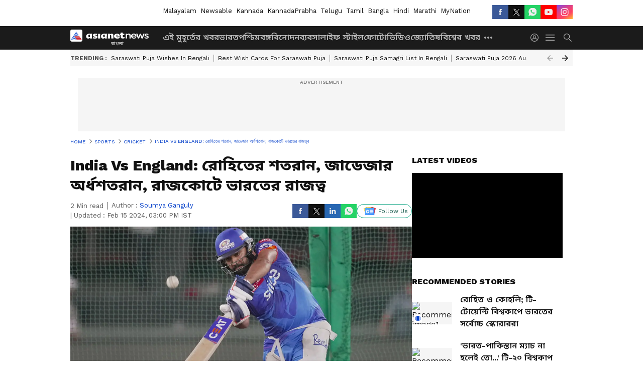

--- FILE ---
content_type: text/html; charset=utf-8
request_url: https://bangla.asianetnews.com/sports/cricket/india-vs-england-rajkot-test-match-century-of-rohit-sharma-superb-innings-of-ravindra-jadeja-takes-team-india-to-great-position-anbsg/articleshow-19yrq8t
body_size: 48756
content:
 <!doctype html><html lang="bn" data-build-id="1769018356000"><head><meta charSet="UTF-8" /><meta name="viewport" content="width=device-width, initial-scale=1.0 "/><meta http-equiv="X-UA-Compatible" content="IE=edge" /><link rel="preconnect" href="https://static.asianetnews.com" crossorigin="anonymous" /><link rel="preconnect" href="https://fonts.gstatic.com" crossorigin="anonymous" /><link rel="dns-prefetch" href="https://fonts.gstatic.com" /><link rel="preconnect" href="https://static1.dmcdn.net" crossorigin="anonymous"/><link rel="preconnect" href="https://static-gi.asianetnews.com" crossorigin="anonymous" /><meta property="fb:app_id" content="1720032145345562"/><link rel="shortcut icon" href="https://static-assets.asianetnews.com/images/favicon.ico" /><link rel="alternate" type="application/rss+xml" href="https://bangla.asianetnews.com/rss"><link rel="alternate" type="application/rss+xml" href="https://bangla.asianetnews.com/rss/sports"><title data-react-helmet="true">India Vs England: রোহিতের শতরান, জাডেজার অর্ধশতরান, রাজকোটে ভারতের রাজত্ব | India Vs England Rajkot Test Match Century Of Rohit Sharma Superb Innings Of Ravindra Jadeja Takes Team India To Great Position Anbsg | Asianet News Bangla</title><meta data-react-helmet="true" name="description" content="India Vs England ভারতের অধিনায়ক রোহিত শর্মা যেদিন ছন্দে থাকেন সেদিন তাঁর ব্যাটিং দেখার মতো হয়। বৃহস্পতিবার রাজকোটে সেই দৃশ্যই দেখা গেল।"/><meta data-react-helmet="true" name="keywords" content="Rohit Sharma, Ravindra Jadeja, India Vs England, Rajkot Test, Team India, রোহিত শর্মা, রবীন্দ্র জাডেজা, ভারত বনাম ইংল্যান্ড, রাজকোট টেস্ট ম্যাচ, ভারতীয় ক্রিকেট দল"/><meta data-react-helmet="true" name="news_keywords" content="Rohit Sharma, Ravindra Jadeja, India Vs England, Rajkot Test, Team India, রোহিত শর্মা, রবীন্দ্র জাডেজা, ভারত বনাম ইংল্যান্ড, রাজকোট টেস্ট ম্যাচ, ভারতীয় ক্রিকেট দল"/><meta data-react-helmet="true" itemprop="name" content="India Vs England: রোহিতের শতরান, জাডেজার অর্ধশতরান, রাজকোটে ভারতের রাজত্ব"/><meta data-react-helmet="true" itemprop="description" content="India Vs England ভারতের অধিনায়ক রোহিত শর্মা যেদিন ছন্দে থাকেন সেদিন তাঁর ব্যাটিং দেখার মতো হয়। বৃহস্পতিবার রাজকোটে সেই দৃশ্যই দেখা গেল।"/><meta data-react-helmet="true" itemprop="image" content="https://static.asianetnews.com/images/w-1280,h-720,format-jpg,imgid-01h1brtbagzdat402cdvh9577k,imgname-Rohit-Sharma-1685096050000.jpg"/><meta data-react-helmet="true" itemprop="url" content="https://bangla.asianetnews.com/sports/cricket/india-vs-england-rajkot-test-match-century-of-rohit-sharma-superb-innings-of-ravindra-jadeja-takes-team-india-to-great-position-anbsg/articleshow-19yrq8t"/><meta data-react-helmet="true" property="og:type" content="article"/><meta data-react-helmet="true" property="og:title" content="India Vs England: রোহিতের শতরান, জাডেজার অর্ধশতরান, রাজকোটে ভারতের রাজত্ব"/><meta data-react-helmet="true" property="og:url" content="https://bangla.asianetnews.com/sports/cricket/india-vs-england-rajkot-test-match-century-of-rohit-sharma-superb-innings-of-ravindra-jadeja-takes-team-india-to-great-position-anbsg/articleshow-19yrq8t"/><meta data-react-helmet="true" property="og:site_name" content="Asianet News Bangla"/><meta data-react-helmet="true" property="og:image" content="https://static.asianetnews.com/images/w-1280,h-720,format-jpg,imgid-01h1brtbagzdat402cdvh9577k,imgname-Rohit-Sharma-1685096050000.jpg"/><meta data-react-helmet="true" property="og:image:width" content="1280"/><meta data-react-helmet="true" property="og:image:height" content="720"/><meta data-react-helmet="true" property="og:description" content="বিশাখাপত্তম টেস্টে হারের পরেও বাজবল নিয়ে গলা ফাটাচ্ছিল ইংল্যান্ড। রাজকোট টেস্ট ম্যাচের প্রথম ২ সেশনের পর আর বোধহয় এ বিষয়ে খুব বেশি কথা বলতে পারবে না ইংরেজরা।"/><meta data-react-helmet="true" property="twitter:title" content="India Vs England: রোহিতের শতরান, জাডেজার অর্ধশতরান, রাজকোটে ভারতের রাজত্ব"/><meta data-react-helmet="true" property="twitter:description" content="বিশাখাপত্তম টেস্টে হারের পরেও বাজবল নিয়ে গলা ফাটাচ্ছিল ইংল্যান্ড। রাজকোট টেস্ট ম্যাচের প্রথম ২ সেশনের পর আর বোধহয় এ বিষয়ে খুব বেশি কথা বলতে পারবে না ইংরেজরা।"/><meta data-react-helmet="true" property="twitter:image" content="https://static.asianetnews.com/images/w-1280,h-720,format-jpg,imgid-01h1brtbagzdat402cdvh9577k,imgname-Rohit-Sharma-1685096050000.jpg"/><meta data-react-helmet="true" property="twitter:url" content="https://bangla.asianetnews.com/sports/cricket/india-vs-england-rajkot-test-match-century-of-rohit-sharma-superb-innings-of-ravindra-jadeja-takes-team-india-to-great-position-anbsg/articleshow-19yrq8t"/><meta data-react-helmet="true" name="twitter:card" content="summary_large_image"/><meta data-react-helmet="true" name="twitter:site" content="@AsianetNewsBN"/><meta data-react-helmet="true" name="twitter:creator" content="@AsianetNewsBN"/><link data-react-helmet="true" rel="canonical" href="https://bangla.asianetnews.com/sports/cricket/india-vs-england-rajkot-test-match-century-of-rohit-sharma-superb-innings-of-ravindra-jadeja-takes-team-india-to-great-position-anbsg/articleshow-19yrq8t"/><link data-react-helmet="true" rel="amphtml" href="https://bangla.asianetnews.com/amp/sports/cricket/india-vs-england-rajkot-test-match-century-of-rohit-sharma-superb-innings-of-ravindra-jadeja-takes-team-india-to-great-position-anbsg/articleshow-19yrq8t"/><meta name="robots" content="index, follow, max-image-preview:large" /> <script type="application/ld+json" data-type="ampElement">{"@context":"https://schema.org","@graph":[{"@type":"NewsArticle","mainEntityOfPage":"https://bangla.asianetnews.com/sports/cricket/india-vs-england-rajkot-test-match-century-of-rohit-sharma-superb-innings-of-ravindra-jadeja-takes-team-india-to-great-position-anbsg/articleshow-19yrq8t","url":"https://bangla.asianetnews.com/sports/cricket/india-vs-england-rajkot-test-match-century-of-rohit-sharma-superb-innings-of-ravindra-jadeja-takes-team-india-to-great-position-anbsg/articleshow-19yrq8t","datePublished":"2024-02-15T14:35:45+05:30","dateModified":"2024-02-15T15:00:49+05:30","headline":"India Vs England: রোহিতের শতরান, জাডেজার অর্ধশতরান, রাজকোটে ভারতের রাজত্ব","description":"India Vs England ভারতের অধিনায়ক রোহিত শর্মা যেদিন ছন্দে থাকেন সেদিন তাঁর ব্যাটিং দেখার মতো হয়। বৃহস্পতিবার রাজকোটে সেই দৃশ্যই দেখা গেল।","articleBody":"অধিনায়ক রোহিত শর্মার শতরান ও অভিজ্ঞ অলরাউন্ডার রবীন্দ্র জাডেজার অর্ধশতরানের সুবাদে রাজকোট টেস্টে দারুণ জায়গায় পৌঁছে গেল ভারতীয় দল। রোহিতের পর শতরানের দিকে এগিয়ে চলেছেন জাডেজাও। টসে জিতে ব্যাটিংয়ের সিদ্ধান্ত নিয়ে দিনের প্রথম সেশনে ৩৩ রানে ৩ উইকেট খুইয়ে চাপে পড়ে গিয়েছিল ভারতীয় দল। সেই অবস্থায় ইনিংসের হাল ধরেন রোহিত ও জাডেজা। প্রথম সেশনে অর্ধশতরান করে অপরাজিত ছিলেন রোহিত। দ্বিতীয় সেশন শেষ হওয়ার সময় ৯৭ রানে অপরাজিত ছিলেন ভারতের অধিনায়ক। তৃতীয় সেশনের শুরুতেই শতরান পূর্ণ করলেন তিনি। ১৫৭ বলে শতরান পূর্ণ করেন রোহিত। কপিল দেবের নজির স্পর্শ রোহিতের ইংল্যান্ডের বিরুদ্ধে টেস্টে ওপেনার হিসেবে তৃতীয় শতরান করলেন রোহিত । বিজয় মার্চেন্ট, মুরলী বিজয় ও কে এল রাহুলেরও টেস্টে ইংল্যান্ডের বিরুদ্ধে ওপেনার হিসেবে ব্যাটিং করে ৩টি করে শতরান রয়েছে। টেস্টে ওপেনার হিসেবে ইংল্যান্ডের বিরুদ্ধে ৪টি শতরান আছে সুনীল গাভাসকরের। টেস্টে ভারতের অধিনায়ক হিসেবে তৃতীয় শতরান করে কপিল দেব নিখাঞ্জের নজির স্পর্শ করলেন রোহিত। ২০টি শতরান করে এক্ষেত্রে সবার আগে বিরাট কোহলি । ২০০ পেরিয়ে গেল ভারতের স্কোর বিশাখাপত্তনম টেস্ট ম্যাচে প্রথমে ব্যাটিং করতে নেমে বড় স্কোর করায় ভারতীয় দলের জয় সহজ হয়ে যায়। রাজকোটেও বড় স্কোরের দিকে এগোচ্ছে ভারত। রোহিত ও জাডেজা দলকে ভালো জায়গায় নিয়ে গিয়েছেন। তাঁরা যতক্ষণ ক্রিজে আছেন দলের রান বাড়বে। এরপর সরফরাজ খান , ধ্রুব জুরেল, রবিচন্দ্রন অশ্বিনরাও যদি ভালো ব্যাটিং করতে পারেন, তাহলে বিশাল স্কোরে পৌঁছে যাবে ভারতীয় দল। এরপর জাডেজা, অশ্বিন, কুলদীপ যাদবদের ঘূর্ণিতে বেন স্টোকসদের ঘোল খাওয়ানোর আশায় ভারতীয় শিবির। রাজকোট টেস্ট ম্যাচ জিতে সিরিজে ২-১ এগিয়ে যাওয়ার লক্ষ্যে রোহিতরা। আরও খবরের আপডেট পেতে চোখ রাখুন আমাদের হোয়াটসঅ্যাপ চ্যানেলে, ক্লিক করুন এখানে। আরও পড়ুন- ICC Rankings: শাকিব আল-হাসানকে টপকে ওডিআই ফর্ম্যাটে সেরা অলরাউন্ডার মহম্মদ নবি India Vs England: ঢক্কানিনাদই সার! বিশাখাপত্তনমে খেলার পরেই বাদ শোয়েব বশির IPL 2024: আইপিএল-এ ধোনির দলের ব্র্যান্ড অ্যাম্বাসাডার ক্যাটরিনা কাইফ","keywords":"Rohit Sharma,Ravindra Jadeja,India Vs England,Rajkot Test,Team India,রোহিত শর্মা,রবীন্দ্র জাডেজা,ভারত বনাম ইংল্যান্ড,রাজকোট টেস্ট ম্যাচ,ভারতীয় ক্রিকেট দল","inLanguage":"bn","author":{"@type":"Person","name":"Soumya Ganguly","url":"https://bangla.asianetnews.com/author/soumya-gangully-u1vt1rr1"},"publisher":{"@type":"NewsMediaOrganization","name":"Asianet News Bangla","logo":{"@type":"ImageObject","url":"https://static-gi.asianetnews.com/images/bangla-logo-schema.svg","width":600,"height":60}},"image":{"@type":"ImageObject","url":"https://static.asianetnews.com/images/w-1280,h-720,format-jpg,imgid-01h1brtbagzdat402cdvh9577k,imgname-Rohit-Sharma-1685096050000.jpg","width":1280,"height":720}},{"@type":"WebPage","name":"India Vs England: রোহিতের শতরান, জাডেজার অর্ধশতরান, রাজকোটে ভারতের রাজত্ব","description":"India Vs England ভারতের অধিনায়ক রোহিত শর্মা যেদিন ছন্দে থাকেন সেদিন তাঁর ব্যাটিং দেখার মতো হয়। বৃহস্পতিবার রাজকোটে সেই দৃশ্যই দেখা গেল।","keywords":"Rohit Sharma,Ravindra Jadeja,India Vs England,Rajkot Test,Team India,রোহিত শর্মা,রবীন্দ্র জাডেজা,ভারত বনাম ইংল্যান্ড,রাজকোট টেস্ট ম্যাচ,ভারতীয় ক্রিকেট দল","url":"https://bangla.asianetnews.com/sports/cricket/india-vs-england-rajkot-test-match-century-of-rohit-sharma-superb-innings-of-ravindra-jadeja-takes-team-india-to-great-position-anbsg/articleshow-19yrq8t"}]}</script><script type="application/ld+json" data-type="ampElement">{"@context":"https://schema.org","@graph":[{"@type":"ProfilePage","mainEntity":{"@type":"Person","id":"https://bangla.asianetnews.com/author/soumya-gangully-u1vt1rr1","name":"Soumya Ganguly"},"hasPart":{"@type":"Article","headline":"India Vs England: রোহিতের শতরান, জাডেজার অর্ধশতরান, রাজকোটে ভারতের রাজত্ব","url":"https://bangla.asianetnews.com/sports/cricket/india-vs-england-rajkot-test-match-century-of-rohit-sharma-superb-innings-of-ravindra-jadeja-takes-team-india-to-great-position-anbsg/articleshow-19yrq8t","image":"https://static.asianetnews.com/images/w-1280,h-720,format-jpg,imgid-01h1brtbagzdat402cdvh9577k,imgname-Rohit-Sharma-1685096050000.jpg","datePublished":"2024-02-15T14:35:45+05:30","author":{"@type":"Person","name":"Soumya Ganguly","id":"https://bangla.asianetnews.com/author/soumya-gangully-u1vt1rr1"}}}]}</script> <script type="application/ld+json" data-type="ampElement">
        {"@context":"http://schema.org","@graph":[{"@type":"NewsMediaOrganization","name":"Asianet News Bangla","url":"https://bangla.asianetnews.com","sameAs":["https://www.facebook.com/BanglaAsianetNews","https://www.youtube.com/@AsianetNewsBangla","https://x.com/AsianetNewsBN","https://www.instagram.com/asianetnewsbangla","https://whatsapp.com/channel/0029Va9a73wK0IBjbT91jj2D","https://www.reddit.com/user/AsianetNewsBN","https://www.threads.net/@asianetnewsbangla"],"logo":{"@type":"ImageObject","url":"https://static-gi.asianetnews.com/images/bangla-logo-schema.svg","width":600,"height":60},"address":{"@type":"PostalAddress","streetAddress":"No.36, Crescent Road, Bangalore – 560001, Karnataka","addressLocality":"Bangalore","addressRegion":"Karnataka","postalCode":"560001"},"contactPoint":{"@type":"ContactPoint","telephone":"080-30556300","contactType":"Customer Service","areaServed":"IN","availableLanguage":"English","hoursAvailable":{"@type":"OpeningHoursSpecification","opens":"00:00:01","closes":"11:59:59"}}}]}
      </script> <script type="application/ld+json" data-type="ampElement">
        {"@context":"https://schema.org","@type":"SiteNavigationElement","name":["এই মুহূর্তের খবর","ভারত","পশ্চিমবঙ্গ","বিনোদন","ব্যবসা","লাইফ স্টাইল","ফোটো","ভিডিও","জ্যোতিষ","বিশ্বের খবর","স্পোর্টস","ধর্ম","গেমস","করোনাভাইরাস","প্রযুক্তি","অটো","কেরিয়ার","পত্রিকা","ভারতের স্বাধীনতা","ফ্যাক্টচেক"],"url":["https://bangla.asianetnews.com/latest-news","https://bangla.asianetnews.com/india","https://bangla.asianetnews.com/west-bengal","https://bangla.asianetnews.com/entertainment","https://bangla.asianetnews.com/business","https://bangla.asianetnews.com/life","https://bangla.asianetnews.com/photos","https://bangla.asianetnews.com/video","https://bangla.asianetnews.com/astrology","https://bangla.asianetnews.com/international","https://bangla.asianetnews.com/sports","https://bangla.asianetnews.com/religion","https://games.asianetnews.com/","https://bangla.asianetnews.com/coronavirus","https://bangla.asianetnews.com/technology","https://bangla.asianetnews.com/automobile","https://bangla.asianetnews.com/career","https://bangla.asianetnews.com/magazine","https://bangla.asianetnews.com/india-independence","https://bangla.asianetnews.com/fact-check"]}
      </script>  <script async src="https://www.googletagmanager.com/gtag/js?id=G-YFSBEVP03G"></script><script> window.dataLayer = window.dataLayer || []; function gtag() { dataLayer.push(arguments); }gtag('js', new Date()); gtag('config', 'G-YFSBEVP03G', { send_page_view: false }); </script>  <script> var _comscore = _comscore || []; _comscore.push({ c1: "2", c2: "24936138", options: { enableFirstPartyCookie: true, bypassUserConsentRequirementFor1PCookie: true } }); </script> <link rel="preload" as="image" fetchpriority="high" href="https://static.asianetnews.com/images/w-1280,h-720,croprect-0x3x700x394,imgid-01h1brtbagzdat402cdvh9577k,imgname-Rohit-Sharma-1685096050000.jpg" /><link rel="preload" as="font" type="font/woff2" fetchpriority="high" crossorigin="anonymous" href="https://fonts.gstatic.com/s/notosansbengali/v20/Cn-fJsCGWQxOjaGwMQ6fIiMywrNJIky6nvd8BjzVMvJx2mc4I3mYrtU3_I-n.woff2" /><link rel="preload" as="font" type="font/woff2" fetchpriority="high" crossorigin="anonymous" href="https://fonts.gstatic.com/s/worksans/v18/QGYsz_wNahGAdqQ43Rh_fKDptfpA4Q.woff2" /><style>:root{--primaryfontfamily: Noto Sans Bengali, WorkSans, Helvetica, Verdana, sans-serif; --secondaryfontfamily: Noto Sans Bengali, WorkSans, Helvetica, Verdana, sans-serif}</style><style>:root { --containerwidth: min(100%, 1160px); --smallcontainerrwidth: min(100%, 1000px); --primary-black-rgba: 17, 17, 17; --invert-1: invert(1); --darkgrey-color: #1b1b1b; --lightblack-rgba: 17, 17, 17; --hyperlink: #003dc9; --offwhite-color: #f6f6f6; --hyperlinkoverblack: #6db9ff; --primary-black: #111; --always-white-color: 255, 255, 255; --anSprite: url(https://static-gi.asianetnews.com/v1/images/AN_Sprite_V1.svg); } @font-face { font-family: 'WorkSans'; font-weight: 125 950; font-display: swap; font-stretch: 25% 151%; src: url('https://fonts.gstatic.com/s/worksans/v18/QGYsz_wNahGAdqQ43Rh_fKDptfpA4Q.woff2') format('woff2'); unicode-range: U+0000-00FF, U+0131, U+0152-0153, U+02BB-02BC, U+02C6, U+02DA, U+02DC, U+2000-206F, U+2074, U+20AC, U+2122, U+2191, U+2193, U+2212, U+2215, U+FEFF, U+FFFD; } @font-face { font-family: Noto Sans Bengali; font-weight: 125 950; font-display: swap; font-stretch: 25% 151%; src: url('https://fonts.gstatic.com/s/notosansbengali/v20/Cn-fJsCGWQxOjaGwMQ6fIiMywrNJIky6nvd8BjzVMvJx2mc4I3mYrtU3_I-n.woff2') format('woff2'); unicode-range: U+0964-0965, U+0981-09FB, U+200C-200D, U+20B9, U+25CC; } *{box-sizing:border-box;} body, ul, li, a, button, input, figure { margin: 0; padding: 0; list-style: none; } .mrgB20{margin-bottom:10px} body { color: var(--primary-black); font-family: var(--primaryfontfamily); overflow-x: hidden; overflow-y: auto; background-color: var(--body-bg); -webkit-font-smoothing: antialiased; -moz-osx-font-smoothing: grayscale; } img { background: var(--offwhite-color) center no-repeat; background-size: 25%; width: 100%;} body a { color: var(--primary-black); text-decoration: none; } .bodyWrapper { min-height: 850px; } .header_adbox { color: var(--white-color); padding: 10px 0; text-align: center; position: relative; display: flex; min-height:126px;} .nav:before { content: ""; transform: translateX(-50%); background-color: var(--primary-black); top: 0; width: 100vw; height: 100%; position: absolute; left: 50%; } .nav:before { background: var(--darkgrey-color); } .mynation .nav:before, .mynationhindi .nav:before { background: var(--mynation-basecolor); } .header_contads { position: relative; min-width: 728px; min-height: 90px; background-color: rgba(17, 17, 17, 0.04); margin: 0 auto; } .displayNone { display: none; } .nav { position: relative; height: 46px; } .l1navigation, .l1navigation ul { z-index: 3; display: flex; } .l1navigation ul { gap: 20px; margin-left: 14px; } .l1navigation ul li a { color: rgba(var(--always-white-color), 0.7); padding: 10px 0 14px; display: flex; white-space: nowrap;} .hamburgerMenu { margin-left: auto; height: 40px; } .logo { min-width: 170px; align-items: center; display: flex; } .logo i { height: 33px; } .logo i:before { content: ""; background: var(--anSprite) 0px 0px no-repeat; width: 120px; height: 24px; -webkit-transform: scale(1.5); transform: scale(1.5); -webkit-transform-origin: left; transform-origin: left; display: inline-block; } .mynation .logo i:before {background: url(https://static-gi.asianetnews.com/v1/images/mn/mynation_eng.gif) 0px 0px no-repeat; width: 170px; transform: none; background-size: 150px 26px;} .mynationhindi .logo i:before {background: url(https://static-gi.asianetnews.com/v1/images/mn/mynation_hindi.gif) 0px 0px no-repeat; width: 170px; transform: none; background-size: 150px 26px;} .morenav button { filter: var(--invert-1); width: 18px; height: 31px; margin: 7px 0; border: 0 none; opacity: 0.7; background: var(--anSprite) -4px -20px no-repeat; } .hamburgerMenu { cursor: pointer; background: var(--anSprite) -4px -44px no-repeat; width: 20px; min-width: 20px; height: 40px; background-color: transparent; filter: var(--invert-1); margin-left: 14px; align-self: center; border: 0 none; opacity: 0.7; } .searchicon { margin-left: 14px; width: 20px; min-width: 20px; height: 20px; display: flex; align-self: center; align-items: center; } .searchicon button { border: 0; background: var(--anSprite) -4px -84px no-repeat; width: 16px; height: 16px; filter: var(--invert-1); cursor: pointer; opacity: 0.7; } .directTVbox { background-color: rgb(241, 241, 241); padding: 24px 28px 28px; min-height: 300px; max-height: 600px; position: relative; overflow: hidden; } .directTVbox .tvsliderouter { overflow-x: hidden; padding-top: 38px; } .directTVbox .tvsliderouterinner { padding-bottom: 50px; } .directTVbox .slick-list .slick-track { white-space: nowrap; } .directTVbox .slick-list .slick-track .slick-slide { display: inline-block; } .directTVbox .slick-list .slick-track .slick-slide video { width: 100%; } .directTVbox .slick-slider {position: relative; margin: 0 -40px;} .directTVbox .slick-arrow { width: 28px; height: 28px; transition:none; background-color: var(--primary-blue); border: 0px; text-indent: -50000px; padding: 0px; cursor: pointer; position: absolute; bottom: -50px; transform: translateX(-50%); left: 55.5%;} .directTVbox .slick-arrow:before {width: 15px; height: 12px; position: absolute; left: 5px;top: 8px; content: ''; background: var(--anSprite) -4px, -170px no-repeat; filter: var(--invert-1);} .directTVbox .slick-arrow.slick-prev {transform: rotate(180deg); left: 45%;} .directTVbox .slick-arrow.slick-prev:before{content:''; background: var(--anSprite) -4px, -170px no-repeat; filter: var(--invert-1); } .sectionlistInner { display: flex; gap: 8px; } .sectionlistInner a { border: 1px solid rgba(var(--primary-black-rgba), 0.14); color: var(--primary-black); font-weight: 500; height: 24px; display: flex; align-items: center; font-size: 12px; line-height: 16px; text-transform: uppercase; padding: 0 8px; } .wrapper { max-width: var(--smallcontainerrwidth); width: var(--smallcontainerrwidth); margin: 0px auto; } .wrapper.pagename_msiteblock{max-width:100%; width:100%;} .homeTrending .slick-slider[dir="ltr"]{direction:unset;} .morearticleslider{margin: 24px 0; display: flex; position: relative; gap: 12px; align-items: center; width: 100%; overflow: hidden; } .morearticleslider .slick-track {display: flex; white-space:nowrap;} .morearticleslider .slick-slide a { text-transform: capitalize; padding: 0 8px; font-size: 12px; display: flex ; align-items: center; font-family: worksans; } .morearticleslider .slick-slide:not(:last-child) { border-right: 1px solid #999; } .morearticlesliderWrapper{height: 34px; background-color: #F6F6F6; transition: 0.3s ease-in-out; overflow: hidden;} .homeTrending { overflow: hidden; background-color: #f6f6f6; padding: 10px 0; white-space:nowrap; margin: 1px 0;} .morearticleslider span { font: 12px / 12px worksans; font-weight: 700; color: rgba(var(--primary-black-rgba), .7); text-transform: uppercase; white-space: nowrap;} .userlogin {width: 16px; min-width: 16px; height: 22px; margin-left: auto; align-self: center; align-items: center; display: flex;} .userlogin .loginbutton{width: 26px; min-width: 26px; height: 26px; background: var(--anSprite) -4px -667px no-repeat; filter: var(--invert-1); border: 0; opacity: 0.7;} .eventBanner{ margin-bottom: 12px; margin-top: 12px; overflow: hidden;} .pagename_articlelist .eventBanner{margin-top: 0px;} .mynation footer, .mynationhindi footer { padding: 10px 0 0; } .mynation footer .footertop { padding-bottom: 10px; } .mynation footer .footertop .footerlogo { height: 50px; width: 50px; } .mynation footer .footertop .footerlogo a { background: url(https://static-gi.asianetnews.com/v1/images/mn/mobile-my-nation-logo.gif) 0px 0px no-repeat; background-size: 100% 100%; height: 50px;} .mynationhindi footer .footertop { padding-bottom: 10px;} .mynationhindi footer .footertop .footerlogo { height: 50px; width: 50px; } .mynationhindi footer .footertop .footerlogo a { background: url(https://static-gi.asianetnews.com/v1/images/mn/mobile-my-nation-logo.gif) 0px 0px no-repeat; background-size: 100% 100%; height: 50px;} .mobilearticlemidad{z-index:5!important;} .l2navCont{display:flex; justify-content: space-between; margin-bottom:40px} .catedropdown{opacity:0; z-index: -1; overflow: hidden;position:absolute;} .sm-unit.svelte-xurmir + img{width:1px!important; height:1px!important;} .catename{font-size:12px;line-height: 12px;white-space: nowrap;padding-right: 7px;font-weight:bold;} .catename + span{border-left:1px solid rgba(var(--primary-black-rgba), 0.7);padding-left: 7px;} .catename a{color: var(--primary-blue);font-weight:bold;} header{ margin-bottom: 20px;} .billboard, .specialbelowheader{ margin: 0 0 12px; text-align: center; display: inline-flex; align-items: center; flex-direction: column; min-width: 728px; max-width: 970px; min-height: 106px; background-color: rgba(var(--lightblack-rgba), .04); position: relative; transform: translateX(-50%); left: 50%; overflow: hidden; max-height: 106px!important; } .billboard:before{content: "Advertisement"; width: 100%; color: rgba(var(--lightblack-rgba), .6); height: 16px; line-height: 16px; font-size: 10px; font-weight: 500; text-transform: uppercase; font-family: var(--worksans);} .rightTop { position: absolute; top:0; right: 0; } .lhssocialicons .googlenewsbtn img { background: none; width: auto; } .lhssocialicons .googlenewsbtn a { height: 28px; line-height: 28px; padding: 0 10px; font-size: 12px; border: 1px solid #0ea583; color: #0e5445; border-radius: 15px; width: 110px; margin-top: 0 !important; display: flex !important; align-items: center; justify-content: center; gap: 4px; white-space: nowrap; } .lhssocialicons .googlenewsbtn i{ width: 37px;} .lhssocialicons .googlenewsbtn i:after{ background: var(--anSprite) -270px -20px no-repeat; filter: initial; transform: scale(0.7); width: 35px; height: 24px; } .lhssocialicons .sharetxtMob { display: none;} .lhssocialicons{display: flex ; align-items: center;} .lhssocialicons ul { display: flex; list-style: none; gap: 4px; width: 100%; align-items: center; } .lhssocialicons ul li { margin-left: 0 !important; padding-left: 0 !important; } .lhssocialicons ul li i { width: 32px; height: 28px; font-size: 0; text-indent: -99999px; display: block; display: flex; align-items: center; justify-content: center; cursor: pointer; } .lhssocialicons ul li i:after { content: ""; filter: var(--invert-1); width: 16px; height: 16px; background-image: var(--anSprite); background-repeat: no-repeat; } .lhssocialicons ul li.fbicon i:after { background-position: -4px -252px; } .lhssocialicons ul li.fbicon { background-color: #3b5998; } .lhssocialicons ul li.twitter i:after { background-position: -238px -20px; filter: initial; width: 20px; height: 20px; transform: scale(0.7); } .lhssocialicons ul li.twitter { background-color: rgba(17,17,17, 1); } .lhssocialicons ul li.linkdinicon i:after { background-position: -4px -448px; } .lhssocialicons ul li.linkdinicon { background-color: #2867b2; } .lhssocialicons ul li.yticon i:after { background-position: -4px -392px; } .lhssocialicons ul li.yticon { background-color: #ff0000; } .lhssocialicons ul li.whticon i:after { background-position: -8px -422px; background-size: 435px auto; } .lhssocialicons ul li.instaicon i{ background-image: var(--anSprite); background-position: -195px -18px; filter: initial;} .lhssocialicons ul li.instaicon i:after{content: initial;} .lhssocialicons ul li.whticon { background-color: #25d366; } .lhssocialicons ul li.sharelinkicon i:after { background-position: -4px -420px; } .lhssocialicons ul li.sharelinkicon { background-color: rgba(17,17,17, .7); } .googlePreferInner{ font-weight: 500; margin-right: 175px; } .googlePreferInner a { padding: 4px 5px; border: 1px solid #8b9df6; background-color: #c0c9f5; border-radius: 5px; margin-top: 6px; font-size: 13px; gap: 5px; display: flex; align-items: center; white-space: nowrap;} .googlePreferInner img{ background: transparent; width: 20px; max-width: 20px; height: 20px;} .iplframebox { padding: 0; font-size: 0; max-width: 300px; overflow: hidden; } .iplframebox iframe { max-width: 300px; width: 100%; } .rgtadbox { background-color: rgba(var(--lightblack-rgba), 0.04); height: 266px; position: relative; overflow: hidden; width: 300px; max-width: 300px; text-align: center; margin: 0 auto 28px;} .rgtadbox:before { content: 'Advertisement'; color: rgba(var(--lightblack-rgba), 0.6); height: 16px; font-size: 10px; font-weight: 500; display: flex; align-items: center; justify-content: center; text-transform: uppercase; font-family: worksans; } .rgtadbox:hover{overflow: visible;} .Comscore{width: 0px; height: 0px; overflow: hidden; display: block;} .logo i{ position: relative;} .logo i:after { content: attr(data-lang); font: 10px / 12px var(--primaryfontfamily); color: rgba(var(--always-white-color), .7); font-weight: 700; position: absolute; font-style: normal; letter-spacing: .6px; transform: translateX(-50%); left: calc(50% + 34px); top: 22px; text-transform: uppercase;} ul.pageindexlinks { gap: 4px; display: flex; margin-bottom: 20px; } ul.pageindexlinks li { font-size: 10px; color: rgba(var(--lightblack-rgba), 0.7); text-transform: capitalize; flex: none; font-family: var(--worksans); } ul.pageindexlinks li a { display: flex; align-items: center; color: var(--hyperlink) !important; text-transform: uppercase; min-height: 16px;} ul.pageindexlinks li a:after { content: ""; margin: 0 6px; transform: rotate(45deg); width: 5px; height: 5px; border: solid rgba(var(--lightblack-rgba), .7); border-width: 1px 1px 0 0; display: inline-block; vertical-align: middle;} ul.pageindexlinks li:last-child { max-width: 60%; white-space: nowrap; overflow: hidden; text-overflow: ellipsis; display: block; padding-right: 6px;} a.br-last{pointer-events: none !important; color: var(--primary-black) !important; cursor: default;} a.br-last:after{display: none !important;} .pagename_home header{ margin-bottom: 1px;} .spacerboth{width: 1px;display: inline-block; margin: 0 3px; vertical-align: middle;} @media screen and (min-width:1441px) { .googlePreferInner{margin-right: 145px;} .googlePreferInner a{font-size: 14px;} } @media screen and (min-width:1441px) { .wrapper { max-width: var(--containerwidth); width: var(--containerwidth); } .cateouterbox .cateboxleft{width: calc(100% - 340px);padding-right: 40px;} .cateouterbox .cateboxright{margin-left: 40px;} } .langbarContainer{ position: relative; justify-content: center; max-width: 1160px; margin-bottom: 20px!important; display: flex; height: 22px; margin: 10px 0; align-items: center; } .langbarContainer .langbar{margin-right: 20px;} header .langbar{ padding:3px 0; font-size: 13px;} header .langbar a{ padding: 4px; font-weight: 400; text-transform: capitalize; } header .langbar a:hover{ background: #111; color: #fff; } .eventBanner{min-height: 130px; height: 130px;} .livetvheading { color: rgba(var(--lightblack-rgba), 0.7); }.livetvheading h1 { font-size: 16px; line-height: 24px; }.videsowboxouter { margin: 20px 0 40px; padding-bottom: 32px; border-bottom: 1px solid rgba(var(--lightblack-rgba), 0.25); }.videsowboxouter .flex {display: flex;}.videsowboxouterIn {display: flex; :global([id^="my-dailymotion-player-"]) { padding-bottom: 56.25%; } }.videoshowMobOuter{width: 680px;min-height: 382px;}.videoshowright{min-width: 300px;max-width: 300px;margin-left: 20px;}.rgtadbox{background-color: rgba(var(--lightblack-rgba), 0.04); height: 266px; position: relative; overflow: hidden; width: 300px; max-width: 300px; text-align: center; margin: 0 auto 40px;} @media screen and (min-width: 1441px) { header .langbar a{padding: 4px 8px;} .videoshowMobOuter{width: 840px;min-height: 473px;} } .dailymotionvideobox_heading { font-size: 16px; margin: 0 0 16px; text-transform: uppercase;font-weight: 800; } .middlebody{ gap: 20px; display: flex;} .articleleft { width: calc(100% - 320px);} .articleright { width: 300px;} .pagehead h1{ font-weight: 700; font-size: 28px; line-height: 38px; font-family: var(--secondaryfontfamily); color: var(--lightblack-rgba); margin: 0 0 12px; } .photoshow .pagehead h1{margin: 0 0 8px;} .minuteText{ font-size: 13px; line-height: 18px; color: rgba(var(--lightblack-rgba), 0.7); font-weight: 400; font-family: var(--worksans); } .authorText a{ color: rgba(0,61,201, 1);} .bylineSocialwrap{display: flex ; justify-content: space-between; align-items: center;} .dailymotionvideobox_container { background-color: #000; height: 170px; } .articledmouter{ height: 240px; } .middlebody .articleleft .pagehead .pagesummery{font: 16px / 28px var(--secondaryfontfamily); font-weight: 400; margin: 0 0 16px;} .hindi .middlebody .articleleft .pagehead .pagesummery,.marathi .middlebody .articleleft .pagehead .pagesummery{font: 18px / 30px var(--secondaryfontfamily);} .authorText .flex{display: flex;} .hindi .pagehead h1,.marathi .pagehead h1{ font-size: 34px; line-height: 48px; } @media screen and (min-width: 768px) and (orientation: portrait), screen and (min-width: 999px){ .minuteText span{ margin-right:7px; padding-right:7px; border-right: 1px solid rgba(var(--lightblack-rgba), 0.7); } .pagehead{ margin-bottom: 12px;} .hindi .pagehead,.marathi .pagehead{ margin-bottom: 16px;} .authorText{ font-size: 13px; line-height: 20px; color: rgba(var(--lightblack-rgba), 0.7); margin-top: -20px; font-weight: 400; @include fw-regular; font-family: var(--worksans); text-transform: capitalize; } } @media screen and (min-width:1441px){ .googlePreferInner{margin-right: 185px; margin-left:auto;} .googlePreferInner a{font-size: 14px;} .middlebody { gap: 40px; } .articleleft { width: calc(100% - 340px);} .pagehead h1{ font-size: 32px; line-height: 44px; } .hindi .pagehead h1,.marathi .pagehead h1{ font-size: 38px; line-height: 54px; } .minuteText{ font-size: 14px; line-height: 20px;} .authorText{ font-size: 14px; line-height: 20px; } .desktopSpacing {padding-left: 87px;} } ._1aAuX._3xDQ1:after,._1aAuX._3XMwo:after,._1aAuX._27gcX:after{width:100%;height:100%;display:block;transform:scale(.6);content:""}._2INVA ._1gwbr ._2fc5c,._2INVA ._1gwbr ._2fc5c:before{top:0;left:0;right:0;bottom:0}._2INVA{display:block}._2INVA a{display:flex;position:relative;align-items:center}._2INVA ._1gwbr{min-width:100px;width:100px;height:58px;position:relative;margin-right:16px}._2INVA ._1gwbr.C8SpK{min-width:80px;width:80px;height:45px}._2INVA ._1gwbr:before{display:block;content:"";width:100%;padding-top:56.25%}._2INVA ._1gwbr>._45G1R{position:absolute;top:0;left:0;right:0;bottom:0}._2INVA ._1gwbr>._45G1R img{width:100%;object-fit:cover;height:100%}._2INVA ._1gwbr ._2fc5c{position:absolute;overflow:hidden;height:100%}._2INVA ._1gwbr ._2fc5c:before{content:"";width:100%;height:100%;background-color:rgba(var(--lightblack-rgba),.04);position:absolute;z-index:1}._2INVA ._1gwbr img{width:100%;object-fit:cover;height:100%;object-position:top;transition:all .5s;-webkit-backface-visibility:hidden;backface-visibility:hidden;background-color:var(--white-color)}._2INVA ._1gwbr img.webstories{object-fit:contain}._2INVA ._1gwbr ._2QNpu{display:none}._2INVA ._1gwbr.-rkZc img{object-fit:contain}._2INVA ._1gwbr._1o-dT img{object-fit:contain;object-position:center}._2INVA figcaption{display:-webkit-box;-webkit-line-clamp:3;-webkit-box-orient:vertical;overflow:hidden;font:16px/24px var(--secondaryfontfamily);margin-top:-4px;font-variation-settings:var(--fw-medium);height:max-content;word-break:break-word}._2INVA.eCbtb a{flex-direction:column}._2INVA.eCbtb a ._1gwbr{position:relative;width:100%;margin:0;min-width:100%;height:auto}._2INVA.eCbtb a ._1gwbr:before{display:block;content:"";width:100%;padding-top:56.25%}._2INVA.eCbtb a ._1gwbr>._45G1R{position:absolute;top:0;left:0;right:0;bottom:0}._2INVA.eCbtb a ._1gwbr>._45G1R img{width:100%;object-fit:cover;height:100%}._2INVA.eCbtb:not(:first-of-type){margin:20px 0}._2INVA.eCbtb figcaption{margin-top:4px;display:-webkit-box;-webkit-line-clamp:4;-webkit-box-orient:vertical;overflow:hidden;min-height:60px;height:auto}._2INVA.SzRf_{margin:0}._2INVA.SzRf_ a{flex-direction:column}._2INVA.SzRf_ ._1gwbr{width:100%;margin:0;min-width:100%;position:relative;height:auto}._2INVA.SzRf_ ._1gwbr:before{display:block;content:"";width:100%;padding-top:56.25%}._2INVA.SzRf_ ._1gwbr>._45G1R{position:absolute;top:0;left:0;right:0;bottom:0}._2INVA.SzRf_ ._1gwbr>._45G1R img{width:100%;object-fit:cover;height:100%}._2INVA.SzRf_ figcaption{margin-top:8px}._2INVA.SzRf_:last-child{border-bottom:0;padding:0;margin:0}._2INVA.SzRf_ ._3ey7j{left:8px;bottom:8px}._2INVA.SzRf_ ._3ey7j ._3xDQ1,._2INVA.SzRf_ ._3ey7j ._3XMwo,._2INVA.SzRf_ ._3ey7j ._27gcX{transform:scale(1.3);transform-origin:left bottom}._2INVA._1eNpk ._3ey7j i.BynIN,._2INVA._1sFdh ._3ey7j i.BynIN,._2INVA._3uo42 ._3ey7j i.BynIN,._2INVA._15QVg ._3ey7j i.BynIN{height:28px;width:auto;min-width:28px;padding:0 8px;display:flex;align-items:center;justify-content:flex-end}._2INVA._1eNpk ._3ey7j i.BynIN:after,._2INVA._1eNpk ._3ey7j i.BynIN:before,._2INVA._1sFdh ._3ey7j i.BynIN:after,._2INVA._1sFdh ._3ey7j i.BynIN:before,._2INVA._3uo42 ._3ey7j i.BynIN:after,._2INVA._3uo42 ._3ey7j i.BynIN:before,._2INVA._15QVg ._3ey7j i.BynIN:after,._2INVA._15QVg ._3ey7j i.BynIN:before{top:8px;left:8px;width:12px;height:12px}._2INVA._1eNpk ._3ey7j ._3xDQ1,._2INVA._1eNpk ._3ey7j ._3XMwo,._2INVA._1eNpk ._3ey7j ._27gcX,._2INVA._1sFdh ._3ey7j ._3xDQ1,._2INVA._1sFdh ._3ey7j ._3XMwo,._2INVA._1sFdh ._3ey7j ._27gcX,._2INVA._3uo42 ._3ey7j ._3xDQ1,._2INVA._3uo42 ._3ey7j ._3XMwo,._2INVA._3uo42 ._3ey7j ._27gcX,._2INVA._15QVg ._3ey7j ._3xDQ1,._2INVA._15QVg ._3ey7j ._3XMwo,._2INVA._15QVg ._3ey7j ._27gcX{transform:scale(1.8);transform-origin:left bottom}._2INVA._1eNpk ._3ey7j ._3uDCd,._2INVA._1sFdh ._3ey7j ._3uDCd,._2INVA._3uo42 ._3ey7j ._3uDCd,._2INVA._15QVg ._3ey7j ._3uDCd{position:relative;height:28px;width:auto;min-width:28px;padding:0 8px;display:flex;align-items:center;justify-content:flex-end;display:none}._2INVA._1eNpk ._3ey7j ._3uDCd:before,._2INVA._1sFdh ._3ey7j ._3uDCd:before,._2INVA._3uo42 ._3ey7j ._3uDCd:before,._2INVA._15QVg ._3ey7j ._3uDCd:before{position:absolute;top:8px;left:8px;width:12px;height:12px}._2INVA._1eNpk ._3ey7j ._3uDCd span,._2INVA._1sFdh ._3ey7j ._3uDCd span,._2INVA._3uo42 ._3ey7j ._3uDCd span,._2INVA._15QVg ._3ey7j ._3uDCd span{display:none}._2INVA._1eNpk .Mg4FM,._2INVA._1sFdh .Mg4FM,._2INVA._3uo42 .Mg4FM,._2INVA._15QVg .Mg4FM{display:block;font-style:normal;text-align:right;color:var(--primary-blue);font-variation-settings:var(--fw-bold);font-size:14px;line-height:20px;margin-left:20px;font-family:var(--worksans)}._2INVA._1sFdh{margin-bottom:20px;padding-bottom:16px;border-bottom:1px solid rgba(var(--primary-black-rgba),.14)}._2INVA._1sFdh figcaption{margin-top:12px}._2INVA._1sFdh+div{margin:0}._2INVA._15QVg figcaption{font-size:28px;line-height:40px;font-variation-settings:var(--fw-bold);height:max-content;min-height:120px;margin-top:16px}._2INVA._15QVg ._3ey7j{left:12px;bottom:12px}._2INVA._15QVg ._3ey7j ._3xDQ1,._2INVA._15QVg ._3ey7j ._3XMwo,._2INVA._15QVg ._3ey7j ._27gcX{transform:scale(2)!important}._2INVA._1eNpk ._3ey7j{left:8px;bottom:8px}._2INVA._1eNpk ._3ey7j ._3xDQ1,._2INVA._1eNpk ._3ey7j ._3XMwo,._2INVA._1eNpk ._3ey7j ._27gcX{transform:scale(1.5)}._2INVA:hover img{transform:scale(1.2)}._3gZsz h2,._3gZsz h3,._3gZsz h4,._3gZsz h5,._3gZsz h6,._3gZsz p,._3gZsz pre{font:14px/20px var(--secondaryfontfamily);font-variation-settings:var(--fw-regular);display:-webkit-box;-webkit-line-clamp:3;-webkit-box-orient:vertical;overflow:hidden}._3gZsz h2 *,._3gZsz h3 *,._3gZsz h4 *,._3gZsz h5 *,._3gZsz h6 *,._3gZsz p *,._3gZsz pre *{width:100%!important}._3gZsz pre{white-space:break-spaces;font-family:inherit;margin:0}._3gZsz em,._3gZsz i{font-style:normal}._3ey7j{position:absolute;left:4px;bottom:4px;display:block}@keyframes MtveC{0%{-webkit-transform:scale(0);opacity:0}50%{opacity:1}to{-webkit-transform:scale(1);opacity:0}}@-webkit-keyframes MtveC{0%{-webkit-transform:scale(0);opacity:0}50%{opacity:1}to{-webkit-transform:scale(1);opacity:0}}@-moz-keyframes MtveC{0%{-webkit-transform:scale(0);opacity:0}50%{opacity:1}to{-webkit-transform:scale(1);opacity:0}}._3ey7j .BynIN{background:rgba(var(--always-white-color),1);padding:0;width:16px;height:16px;display:block}._3ey7j .BynIN:after,._3ey7j .BynIN:before{opacity:0;box-sizing:border-box;content:" ";position:absolute;top:3px;left:3px;width:10px;height:10px;border:2px solid var(--primary-blue);box-shadow:0 0 10px var(--primary-blue),inset 0 0 10px var(--primary-blue);border-radius:100px;background-clip:padding-box}._3ey7j .BynIN:before{z-index:2;animation:MtveC 2s infinite}._3ey7j .BynIN:after{z-index:1;animation:MtveC 2s 1s infinite}._3ey7j .BynIN{position:relative!important}._3ey7j>span{margin-left:20px;font-weight:700;text-transform:uppercase;font-size:14px;color:var(--primary-blue)}._1aAuX{position:absolute;left:0;bottom:0;background-color:rgba(var(--always-white-color),1);width:16px;height:16px;z-index:1;display:flex;align-items:center;justify-content:center}._1aAuX._3xDQ1:after{background-position:-4px -700px}._1aAuX._3xDQ1:after,._1aAuX._27gcX:after{background-image:url(https://static-gi.asianetnews.com/v1/images/AN_Sprite_V1.svg);background-repeat:no-repeat}._1aAuX._27gcX:after{background-position:-32px -224px}._1aAuX._3XMwo:after{background-image:url(https://static-gi.asianetnews.com/v1/images/AN_Sprite_V1.svg);background-repeat:no-repeat;background-position:-31px -196px}._1aAuX._3XMwo._3s314{width:auto;min-width:16px;transform-origin:left bottom}._1aAuX._3XMwo._3s314:after{width:15px;height:16px;order:-1}._1aAuX._3XMwo._3s314 span{font:10px/16px var(--worksans);font-style:normal;margin:0 4px 0 0;color:var(--primary-blue);font-variation-settings:var(--fw-bold);padding-top:0}._1aAuX._3uDCd{display:none}._1aAuX._3uDCd:before{content:"";width:8px;height:8px;border-radius:100%;background-clip:padding-box;background-color:var(--primary-blue)}._1vUhi{padding-right:15px;display:block;color:var(--primary-black);font:16px/24px var(--secondaryfontfamily);font-variation-settings:var(--fw-medium);position:relative;min-height:48px;transition:all .5s}._1vUhi>span{display:-webkit-box;-webkit-line-clamp:2;-webkit-box-orient:vertical;overflow:hidden;word-break:break-word}._1vUhi:hover{color:rgba(var(--primary-black-rgba),.7)}._1vUhi ._3ey7j{right:0;left:inherit;bottom:inherit;top:3px}._1vUhi ._3ey7j i{position:static}._1vUhi ._3ey7j i:after{transform:scale(.75)}._1vUhi ._3XMwo{background-color:var(--primary-blue);width:12px;height:12px;margin-top:3px}._1vUhi ._3XMwo:after{transform:scale(.45)!important;filter:var(--invert-1);background-position:-5px -198px}._2rYxA{font:12px/12px var(--worksans);font-variation-settings:var(--fw-regular);color:rgba(var(--lightblack-rgba),.7)}.nUsgY{font-size:11px;line-height:12px;font-variation-settings:var(--fw-bold);padding-right:7px;white-space:nowrap;text-transform:uppercase}.nUsgY a,.nUsgY span{color:var(--primary-blue);cursor:pointer}.nUsgY+span{border-left:1px solid rgba(var(--primary-black-rgba),.7);padding-left:7px}.DSXat{margin:14px 0 -12px}.bangla ._3gZsz h2,.bangla ._3gZsz h3,.bangla ._3gZsz h4,.bangla ._3gZsz h5,.bangla ._3gZsz h6,.bangla ._3gZsz p,.bangla ._3gZsz pre,.hindi ._3gZsz h2,.hindi ._3gZsz h3,.hindi ._3gZsz h4,.hindi ._3gZsz h5,.hindi ._3gZsz h6,.hindi ._3gZsz p,.hindi ._3gZsz pre,.marathi ._3gZsz h2,.marathi ._3gZsz h3,.marathi ._3gZsz h4,.marathi ._3gZsz h5,.marathi ._3gZsz h6,.marathi ._3gZsz p,.marathi ._3gZsz pre,.mynationhindi ._3gZsz h2,.mynationhindi ._3gZsz h3,.mynationhindi ._3gZsz h4,.mynationhindi ._3gZsz h5,.mynationhindi ._3gZsz h6,.mynationhindi ._3gZsz p,.mynationhindi ._3gZsz pre{font-size:16px;line-height:24px}.hindi ._2INVA._15QVg figcaption,.marathi ._2INVA._15QVg figcaption{line-height:38px}.malayalam ._1vUhi,.malayalam ._2INVA figcaption{font:14px/22px var(--secondaryfontfamily);font-variation-settings:var(--fw-medium)}.malayalam ._1vUhi{min-height:46px!important}@media screen and (max-width:767px),screen and (orientation:landscape)and (max-width:1000px){._2INVA a{flex-direction:row-reverse}._2INVA ._1gwbr{margin-left:16px;margin-right:0}}@media screen and (min-width:1441px){._1vUhi{padding-right:20px}.nUsgY{font-size:12px}.malayalam ._2INVA figcaption{font:16px/24px var(--secondaryfontfamily)}}.relatedarticle{margin-bottom:40px}.relatedarticle .relatedheaing{font-size:16px;line-height:24px;font-variation-settings:var(--fw-extrabold);text-transform:uppercase;margin-bottom:16px;font-family:var(--worksans)}.relatedarticle .cardspacing{margin-bottom:24px}.relatedarticle .cardspacing figcaption{display:-webkit-box;-webkit-line-clamp:3;-webkit-box-orient:vertical;overflow:hidden}.relatedarticle .cardspacing figcaption.bold{font-variation-settings:var(--fw-semibold)}.photoshowbox.relatedArticle-cont{margin:20px 0}.relatedArticle-cont{margin:20px 0;padding:10px;background:hsla(0,0%,85.1%,.5);position:relative}.relatedArticle-cont h2{margin-bottom:20px!important;margin-top:0!important;font:700 18px Georgia,Times New Roman,Times,serif!important;padding-bottom:12px;border-bottom:2px dotted}.relatedArticle-cont .relatedArticle-inner{counter-reset:section;margin-top:10px}.relatedArticle-cont .relatedArticle-inner .relatedarticleOuter{width:100%}.relatedArticle-cont .relatedArticle-inner .relatedarticleOuter .relatedarticleimg{width:77px;min-width:77px;height:auto}.relatedArticle-cont .relatedArticle-inner .relatedarticleOuter .relatedarticleimg:before{padding-top:76%}.relatedArticle-cont .relatedArticle-inner .relatedarticleOuter .relatedarticlecaption{color:rgba(var(--primary-black-rgba),1)}.articleOne p{font-variation-settings:var(--fw-semibold);line-height:22px;color:var(--blkcolor)}@media screen and (max-width:767px),screen and (orientation:landscape)and (max-width:1000px){.photoshowbox.relatedArticle-cont{margin:20px -16px}.relatedArticle-cont{border:0;padding:10px 16px;margin:0 -16px}.relatedArticle-cont h2{margin-bottom:0!important;line-height:28px;font-size:16px!important}.relatedArticle-cont .relatedArticle-inner .relatedarticleOuter:not(:last-child){padding-bottom:4px}.relatedArticle-cont .relatedArticle-inner .relatedarticleOuter .relatedarticlecaption{font-variation-settings:var(--fw-semibold);display:-webkit-box;-webkit-line-clamp:2;-webkit-box-orient:vertical;overflow:hidden;font-size:14px;line-height:20px}}@media (max-width:500px){.relatedArticle-cont .relatedArticle-inner{flex-direction:column;gap:0}}.MobgooglePreferOuter{text-decoration:none;margin:12px 0;padding:8px 0;background:linear-gradient(135deg,#4285f4,#4248e6);border-radius:8px;box-shadow:0 2px 8px rgba(66,133,244,.3);transition:all .3s ease}.MobgooglePreferOuter:hover{transform:translateY(-2px);box-shadow:0 4px 12px rgba(66,133,244,.4);text-decoration:none}.MobgooglePreferOuter .MobgooglePreferInner{gap:8px}.MobgooglePreferOuter .MobgooglePreferInner span{color:#fff;font-variation-settings:var(--fw-semibold);font-size:inherit;text-align:center;line-height:1.4;font-family:var(--secondaryfontfamily)}.MobgooglePreferOuter .MobgooglePreferInner .preferred{width:150px;height:auto;background:transparent}@media (max-width:768px){.MobgooglePreferOuter{margin:12px 0;padding:5px}.MobgooglePreferOuter .MobgooglePreferInner span{font-size:13px}}html{scroll-behavior:smooth}._1ApiI a{border:1px solid rgba(var(--primary-black-rgba),.14);border-radius:2px;background-clip:padding-box;color:var(--primary-black);font-variation-settings:var(--fw-medium);height:24px;display:flex;align-items:center;font-size:12px;line-height:16px;text-transform:uppercase;flex:none;padding:0 8px;transition:all .5s}._1ApiI a._3oxP-,._1ApiI a:hover{border:1px solid var(--primary-blue);color:var(--primary-blue)}._1ApiI._3eNii a{border:1px solid rgba(var(--always-white-color),.14);color:rgba(var(--always-white-color),.7)}._1ApiI._3eNii a._3oxP-,._1ApiI._3eNii a:hover{border:1px solid rgba(var(--always-white-color),.7)}._1ApiI._1ncme{background-color:var(--darkgrey-color)}._1ApiI._1ncme a{font:14px/16px var(--primaryfontfamily);color:rgba(var(--always-white-color),.7);font-variation-settings:var(--fw-semibold);padding:10px 8px;height:auto;border:0;position:relative}._1ApiI._1ncme a._3oxP-:after{content:"";background-color:var(--white-color);height:2px;position:absolute;bottom:0;width:100%;left:0}._1ApiI._33Yp5{padding:10px;margin:0;border-top:2px solid rgba(var(--primary-black-rgba),.14)}._2QoYP{position:relative}._2QoYP>button{padding:0;border:1px solid rgba(var(--primary-black-rgba),.14);border-radius:2px;background-clip:padding-box;width:32px;height:24px;background:var(--white-color);transition:all .3s ease-in}._2QoYP>button:before{content:"";background-image:url(https://static-gi.asianetnews.com/v1/images/AN_Sprite_V1.svg);background-repeat:no-repeat;background-position:0 -34px;background-size:400px;width:100%;height:22px;cursor:pointer;display:inline-block}._2QoYP:hover>button{border:1px solid var(--primary-blue);color:var(--primary-blue)}._2QoYP:hover>button:before{background-position:-35px -34px}._2QoYP:hover ._1ujsp{opacity:1;-ms-filter:"progid:DXImageTransform.Microsoft.Alpha(Opacity=100)";filter:alpha(opacity=100);z-index:3;overflow:visible}._2QoYP ._1ujsp{position:absolute;top:26px;right:0;background-color:rgba(var(--always-white-color),1);padding:16px;box-shadow:0 10px 30px rgba(var(--lightblack-rgba),.14);opacity:0;-ms-filter:"progid:DXImageTransform.Microsoft.Alpha(Opacity=0)";filter:alpha(opacity=0);z-index:-1;overflow:hidden}._2QoYP ._1ujsp a{white-space:nowrap}._2QoYP ._1ujsp a:not(:last-of-type){margin-bottom:8px}._2QoYP ._1ujsp a._3oxP-{border:1px solid var(--primary-blue);color:var(--primary-blue)}._2QoYP ._1ujsp._14K9q{opacity:1;-ms-filter:"progid:DXImageTransform.Microsoft.Alpha(Opacity=100)";filter:alpha(opacity=100);z-index:3}._2QoYP ._1ujsp ._1AWM6{transform:translateX(-50%);top:-40px;width:28px;height:28px;border-radius:100%;background:rgba(var(--always-white-color),1);left:50%;position:absolute;cursor:pointer;outline:none;border:none;display:none}._2QoYP ._1ujsp ._1AWM6:after,._2QoYP ._1ujsp ._1AWM6:before{position:absolute;left:5px;content:" ";height:18px;width:2px;background-color:rgba(var(--always-white-color),1);top:0}._2QoYP ._1ujsp ._1AWM6:before{transform:rotate(-45deg)}._2QoYP ._1ujsp ._1AWM6:after{transform:rotate(45deg)}._2QoYP.WHc5B button{border-color:var(--primary-black);background:transparent}._2QoYP.WHc5B ._1ujsp{background-color:rgba(var(--always-white-color),1);border:1px solid rgba(var(--always-white-color),.14);top:23px;z-index:3}._2QoYP.WHc5B:hover button{border-color:var(--primary-blue)}@media screen and (min-width:768px)and (orientation:portrait),screen and (min-width:999px){._1ApiI{margin:0 8px}._1ApiI,._1ApiI ._3kF_b{display:flex;gap:8px}._2QoYP ._1ujsp .col2{display:grid;grid-template-columns:repeat(2,1fr);gap:4px 12px}._2QoYP ._1ujsp .col3{display:grid;grid-template-columns:repeat(3,1fr);gap:4px 12px}._2QoYP ._1ujsp .col4{display:grid;grid-template-columns:repeat(4,1fr);gap:4px 12px}._2QoYP ._1ujsp .col5{display:grid;grid-template-columns:repeat(5,1fr);gap:4px 12px}}@media screen and (max-width:767px),screen and (orientation:landscape)and (max-width:1000px){._1ApiI:not(._1ncme){background-color:var(--body-bg);margin:12px -16px -10px;padding:0 0 0 16px}._1ApiI a{scroll-snap-align:start}._1ApiI._3eNii{background-color:var(--primary-black)}._1ApiI ._3kF_b{display:flex;overscroll-behavior-x:contain;scroll-snap-type:x mandatory;overflow-x:auto;gap:8px}._1ApiI ._3kF_b:after{content:"";width:1px}._2QoYP{position:absolute;right:16px;z-index:5;background:var(--white-color);padding-left:10px}._2QoYP ._1ujsp{position:fixed;width:100vw;height:100%;top:0;right:0;background:transparent;transform:translateY(130%)}._2QoYP ._1ujsp._14K9q{transform:translateX(0)}._2QoYP ._1ujsp:before{content:"";position:fixed;width:100vw;height:100vh;background:rgba(var(--primary-black-rgba),.7);top:0;left:0;z-index:7}._2QoYP ._1ujsp ._1AWM6{display:block}._2QoYP ._1ujsp ._1AWM6:after,._2QoYP ._1ujsp ._1AWM6:before{background-color:rgba(var(--lightblack-rgba),1);left:13px;top:5px}._2QoYP ._1ujsp ._28Sv-{position:fixed;bottom:0;width:100%;left:0;z-index:2}._2QoYP ._1ujsp ._28Sv- ._350Ml{background:rgba(var(--always-white-color),.95);display:grid;grid-template-columns:1fr 1fr;padding:20px;gap:12px;max-height:60vh;overflow-y:scroll;overflow-x:hidden}._2QoYP ._1ujsp ._28Sv- a{border:1px solid rgba(var(--primary-black-rgba),.14);border-radius:2px;background-clip:padding-box;background:var(--white-color);color:var(--primary-black);font-size:14px;line-height:20px;font-variation-settings:var(--fw-medium);height:40px;display:flex;align-items:center;text-transform:uppercase;padding:0 8px;transition:all .5s}._2QoYP ._1ujsp ._28Sv- a._3oxP-,._2QoYP ._1ujsp ._28Sv- a:hover{border:1px solid var(--primary-blue);color:var(--primary-blue)}}@media screen and (max-width:767px)and (max-width:767px),screen and (max-width:767px)and (orientation:landscape)and (max-width:1000px),screen and (orientation:landscape)and (max-width:1000px)and (max-width:767px),screen and (orientation:landscape)and (max-width:1000px)and (orientation:landscape)and (max-width:1000px){._2QoYP ._1ujsp ._28Sv- a{scroll-snap-align:start}}._3c1yD{background-color:#f1f1f1;padding:20px;margin:16px 0}._3c1yD ._34Eaq{display:flex;justify-content:space-between;margin-bottom:24px}._3c1yD ._34Eaq h2{font-size:24px;line-height:32px;font-variation-settings:var(--fw-bold);text-transform:uppercase;color:rgba(var(--always-white-color),1)}._3c1yD ._34Eaq h2 a{color:var(--primary-black)}._3c1yD ._34Eaq ._1xNIQ{display:flex;gap:8px}._3c1yD ._34Eaq ._1xNIQ a{border:1px solid rgba(var(--always-white-color),.2);border-radius:2px;background-clip:padding-box;color:rgba(var(--always-white-color),.7);font-variation-settings:var(--fw-medium);height:24px;display:flex;align-items:center;font-size:12px;line-height:16px;text-transform:uppercase;padding:0 8px;transition:all .5s}._3c1yD ._34Eaq ._1xNIQ a.ZwfAU,._3c1yD ._34Eaq ._1xNIQ a:hover{border:1px solid rgba(var(--always-white-color),.7)}._Yduj{color:rgba(var(--always-white-color),1);display:grid;gap:12px;grid-template-columns:1fr 1.2fr 1fr}._Yduj a{position:relative;font:16px/24px var(--secondaryfontfamily);font-variation-settings:var(--fw-bold);overflow:hidden;min-height:166px}._Yduj a:nth-child(3){grid-row:2}._Yduj a:first-child{grid-row:1/3;grid-column:2/3;font-size:20px;line-height:28px;padding-bottom:100%}._Yduj a:first-child span{margin:0 20px 12px;-webkit-line-clamp:3}._Yduj a:first-child span span{left:20px}._Yduj a span{color:rgba(var(--always-white-color),1);left:0;bottom:0;margin:0 16px 8px;text-align:center;position:absolute;z-index:2;display:-webkit-box;-webkit-line-clamp:2;-webkit-box-orient:vertical;overflow:hidden}._Yduj a img{top:0;right:0;bottom:0;object-fit:cover!important;object-position:top;transition:all .5s}._Yduj a:before,._Yduj a img{width:100%;height:100%;position:absolute;left:0}._Yduj a:before{content:"";background-color:rgba(var(--always-white-color),.08);z-index:1}._Yduj a:after{content:"";background:linear-gradient(180deg,rgba(var(--lightblack-rgba),0) 30%,rgba(var(--lightblack-rgba),.9) 90%);position:absolute;top:0;left:0;height:100%;width:100%;z-index:1}._Yduj a:hover img{transform:scale(1.1)}._Yduj a._2Yln5 img{object-fit:contain;object-position:center}.bangla ._3c1yD ._34Eaq,.hindi ._3c1yD ._34Eaq,.marathi ._3c1yD ._34Eaq,.mynationhindi ._3c1yD ._34Eaq{margin-bottom:14px}.tamil ._Yduj a{font-variation-settings:var(--fw-medium)}@media screen and (min-width:1441px){._Yduj a{min-height:196px}}._1ZOcP{background-color:#f1f1f1;padding:24px 28px 28px;min-height:300px;max-height:600px;margin:24px 0;position:relative;overflow:hidden}._1ZOcP *,._1ZOcP :after,._1ZOcP :before{transition:all .45s}._1ZOcP ._1N1dT{display:flex;justify-content:space-between}._1ZOcP ._1N1dT h2{font-size:24px;line-height:32px;font-variation-settings:var(--fw-bold);text-transform:uppercase;color:rgba(var(--always-white-color),1)}._1ZOcP ._1N1dT h2 a{color:var(--primary-black)}._1ZOcP ._2C8OC .a1vk2{transition:all .45s;padding-bottom:50px}._1ZOcP ._2C8OC .a1vk2 .slick-list{padding:0}._1ZOcP ._2C8OC .a1vk2 .slick-slide{display:inline-block;height:100%;min-height:1px}._1ZOcP ._2C8OC .a1vk2 .slick-track{height:175px;align-items:center;white-space:normal}._1ZOcP ._2C8OC .a1vk2 .slick-arrow{width:28px;height:28px;background-color:var(--primary-blue);border:0;text-indent:-50000px;padding:0;cursor:pointer;position:absolute;bottom:-50px;transform:translateX(-50%);left:55.5%}._1ZOcP ._2C8OC .a1vk2 .slick-arrow:before{width:15px;height:12px;position:absolute;left:5px;top:8px;content:"";background-image:url(https://static-gi.asianetnews.com/v1/images/AN_Sprite_V1.svg);background-repeat:no-repeat;background-position:-4px -170px;filter:var(--invert-1)}._1ZOcP ._2C8OC .a1vk2 .slick-prev{transform:rotate(180deg);left:45%}._1ZOcP ._2C8OC .a1vk2 .slick-prev:before{background-image:url(https://static-gi.asianetnews.com/v1/images/AN_Sprite_V1.svg);background-repeat:no-repeat;background-position:-4px -170px;filter:var(--invert-1)}._1ZOcP ._2C8OC .a1vk2 .slick-prev:after{content:"";background:var(--sectionbrd);width:46px;display:inline-block;height:3px;position:absolute;right:136%;transform:translateY(-50%);top:49%}._1ZOcP ._2C8OC .a1vk2 .slick-current ._1K9vb>a{opacity:1;transform:scale(1.4);pointer-events:all;overflow:hidden}._1ZOcP ._2C8OC .a1vk2 .slick-current ._1K9vb p .LLEUY{font-size:16px;line-height:20px;margin-bottom:4px;transform:scale(.8)}._1ZOcP ._2C8OC .a1vk2 .slick-current ._1K9vb p .LLEUY:before{background-image:url(https://static-gi.asianetnews.com/v1/images/AN_Sprite_V1.svg);background-repeat:no-repeat;background-position:-4px -194px;background-size:320px auto;width:16px;height:20px}._1ZOcP ._2C8OC ._1K9vb{color:rgba(var(--always-white-color),1);position:relative}._1ZOcP ._2C8OC ._1K9vb>a{margin:0 40px;display:block;transform:scale(1);background:rgba(var(--lightblack-rgba),.08)}._1ZOcP ._2C8OC ._1K9vb>a video{width:100%}._1ZOcP ._2C8OC ._1K9vb>a:before{content:"";position:absolute;width:100%;height:100%;left:0;background-color:rgba(var(--lightblack-rgba),.08);z-index:2}._1ZOcP ._2C8OC ._1K9vb p{color:rgba(var(--always-white-color),1);position:absolute;left:0;top:0;width:100%;height:101%;text-align:center;padding:0 12px 8px;display:flex;flex-direction:column;justify-content:end;z-index:3}._1ZOcP ._2C8OC ._1K9vb p span{font:14px/20px var(--secondaryfontfamily);font-variation-settings:var(--fw-bold);margin-top:2px;display:-webkit-box;-webkit-line-clamp:2;-webkit-box-orient:vertical;overflow:hidden}._1ZOcP ._2C8OC ._1K9vb p .LLEUY{border-bottom:2px solid rgba(var(--always-white-color),1);font-family:var(--worksans);padding-bottom:4px;margin-bottom:8px;align-self:center;font-style:normal;font-size:12px;line-height:12px;display:flex;font-variation-settings:var(--fw-bold)}._1ZOcP ._2C8OC ._1K9vb p .LLEUY:before{content:"";background-image:url(https://static-gi.asianetnews.com/v1/images/AN_Sprite_V1.svg);background-repeat:no-repeat;background-position:-2px -115px;background-size:190px auto;width:10px;height:10px;display:block;margin-right:4px;filter:var(--invert-1)}._1ZOcP ._2C8OC ._1K9vb ._3pzXS{display:block;position:relative}._1ZOcP ._2C8OC ._1K9vb ._3pzXS:before{display:block;content:"";width:100%;padding-top:56.25%}._1ZOcP ._2C8OC ._1K9vb ._3pzXS>.ARoUP{position:absolute;top:0;left:0;right:0;bottom:0}._1ZOcP ._2C8OC ._1K9vb ._3pzXS>.ARoUP img{width:100%;object-fit:cover;height:100%}._1ZOcP ._2C8OC ._1K9vb ._3pzXS ._32uv5{position:absolute;overflow:hidden;height:100%;top:0;left:0;right:0;bottom:0;display:flex;align-items:center}._1ZOcP ._2C8OC ._1K9vb ._3pzXS ._32uv5:before{content:"";width:100%;height:100%;position:absolute;background:rgba(var(--always-white-color),.08)}._1ZOcP ._2C8OC ._1K9vb ._3pzXS ._32uv5:after{content:"";width:100%;height:100%;position:absolute;background:linear-gradient(180deg,rgba(var(--lightblack-rgba),0) 30%,rgba(var(--lightblack-rgba),.9) 90%)}._1ZOcP ._2C8OC ._1K9vb ._3pzXS img{width:100%;object-fit:cover;height:100%;object-position:top;transition:all .5s;-webkit-backface-visibility:hidden;backface-visibility:hidden;background-color:var(--white-color)}._1ZOcP ._24_Kt{margin-top:32px}._1ZOcP ._24_Kt h2{font-size:16px;line-height:24px;margin-bottom:20px;font-variation-settings:var(--fw-bold);color:rgba(var(--always-white-color),1);text-transform:uppercase}._1ZOcP ._24_Kt ._2pNdd{display:flex;flex-wrap:nowrap}._1ZOcP ._24_Kt .tlMQp{flex:1;margin-right:24px;margin-top:0}._1ZOcP ._24_Kt ._2Egb_{color:rgba(var(--always-white-color),.7);-webkit-line-clamp:4}.telugu ._24_Kt figcaption._2Egb_{-webkit-line-clamp:3}.tamil ._2C8OC ._1K9vb p span{font-variation-settings:var(--fw-medium)}.hindi ._1ZOcP *,.hindi ._1ZOcP :after,.hindi ._1ZOcP :before,.marathi ._1ZOcP *,.marathi ._1ZOcP :after,.marathi ._1ZOcP :before{transition:all .45s}.hindi ._1ZOcP ._1N1dT,.marathi ._1ZOcP ._1N1dT{display:flex;justify-content:space-between}.hindi ._1ZOcP ._1N1dT h2,.marathi ._1ZOcP ._1N1dT h2{font-size:24px;line-height:32px;font-variation-settings:var(--fw-bold);text-transform:uppercase;color:rgba(var(--always-white-color),1)}.hindi ._1ZOcP ._1N1dT h2 a,.marathi ._1ZOcP ._1N1dT h2 a{color:var(--primary-black)}.hindi ._1ZOcP ._2C8OC ._1K9vb p span,.marathi ._1ZOcP ._2C8OC ._1K9vb p span{line-height:22px}._3JX2Q .slick-slide{width:392px!important}@media screen and (min-width:1441px){._1ZOcP ._1N1dT{margin-bottom:24px}._1ZOcP ._2C8OC .a1vk2 .slick-track{height:215px}._1ZOcP ._2C8OC .a1vk2 .slick-prev:after{width:60px}.hindi ._1ZOcP ._1N1dT,.marathi ._1ZOcP ._1N1dT{margin-bottom:24px}}ul._2GfbM{display:flex;gap:4px}.mynationhindi ul._2GfbM li a,.mynation ul._2GfbM li a{color:var(--mynation-basecolor)}@media screen and (min-width:768px)and (orientation:portrait),screen and (min-width:999px){ul._2GfbM{margin-bottom:20px}}@media screen and (max-width:767px),screen and (orientation:landscape)and (max-width:1000px){ul._2GfbM{flex-wrap:wrap;margin-bottom:-4px;margin-top:0}ul._2GfbM li._2oYwk a:after{display:block}ul._1gBGR li:not(:first-of-type){display:none}}.tamil .faL0M>span{display:-webkit-box;-webkit-line-clamp:3;-webkit-box-orient:vertical;overflow:hidden;min-height:60px}.english .faL0M,.english a._2ZIld,.english a.gV2Qx,.english figcaption._2ZIld,.tamil .faL0M,.tamil .gV2Qx,.tamil a._2ZIld,.tamil figcaption._2ZIld{font-size:14px;line-height:20px;font-variation-settings:var(--fw-medium)}.hindi figcaption.AQbG1,.kannada ._2vwN7 figcaption.AQbG1,.marathi figcaption.AQbG1{font-size:32px;line-height:42px}.hindi figcaption.AQbG1{font-size:30px;line-height:38px}.english ._1a1uf a:not(:first-of-type),.kannada ._1a1uf a:not(:first-of-type),.telugu ._1a1uf a:not(:first-of-type){font-size:14px;line-height:20px}._3zvjK figcaption._iPMg{-webkit-line-clamp:4;min-height:80px}._3R64w{position:relative;margin-bottom:24px!important}._3R64w:after{content:"";width:100%;height:1px;background-color:rgba(var(--primary-black-rgba),.14);display:block;bottom:-16px;position:absolute;left:0}._2QIN4>span{-webkit-line-clamp:2}._3djJX>span{-webkit-line-clamp:3!important;min-height:64px}.U9eAc{-webkit-line-clamp:4}._3PeRc{max-height:80px}._2vwN7 figcaption._3TBa4{font-variation-settings:var(--fw-semibold);font-size:20px;line-height:28px;-webkit-line-clamp:4}._2vwN7 .K3Br2{font-variation-settings:var(--fw-semibold);padding-top:4px}._2vwN7 .K3Br2>span{-webkit-line-clamp:3;min-height:72px}a.gV2Qx{margin-top:6px}a.gV2Qx:first-of-type{margin-top:0}a.gV2Qx:not(:last-of-type){padding-bottom:12px;border-bottom:1px solid rgba(var(--primary-black-rgba),.14)}a.gV2Qx>span{-webkit-line-clamp:3;min-height:72px}.english figcaption.-n1gB{font-size:20px;line-height:28px;font-variation-settings:var(--fw-bold);height:84px}.english figcaption.AQbG1{line-height:39px;-webkit-line-clamp:4}.english figcaption._3TBa4{font-variation-settings:var(--fw-bold);font-size:18px;line-height:26px}.english a._2ZIld>span{min-height:40px}.english a.gV2Qx>span{min-height:60px}.english ._1a1uf a:not(:first-of-type)>span{-webkit-line-clamp:2}.english.a-VAu figcaption._iPMg,.english.Q3fZi figcaption._iPMg{-webkit-line-clamp:4;min-height:80px}.tamil figcaption.-n1gB{font-size:20px;line-height:28px;font-variation-settings:var(--fw-medium);height:84px}.tamil figcaption.AQbG1{font-variation-settings:var(--fw-medium);line-height:39px;-webkit-line-clamp:4;min-height:156px}.tamil .gV2Qx>span{min-height:60px}.tamil a._2ZIld>span{min-height:60px;-webkit-line-clamp:3}.tamil ._1a1uf a:not(:first-of-type){font-variation-settings:var(--fw-semibold)}.tamil ._2vwN7 .K3Br2,.tamil ._2vwN7 figcaption._3TBa4{font-variation-settings:var(--fw-medium)}.malayalam .UNJnU figcaption{font:14px/22px var(--secondaryfontfamily)}.malayalam figcaption.-n1gB{font-size:22px;line-height:32px;font-variation-settings:var(--fw-semibold);height:96px}.malayalam figcaption._3TBa4{font-variation-settings:var(--fw-medium);font-size:14px;line-height:22px;-webkit-line-clamp:5}.malayalam figcaption.AQbG1{font-size:18px;line-height:31px;min-height:124px;font-variation-settings:var(--fw-bold);-webkit-line-clamp:4}.malayalam .K3Br2{font-size:14px;line-height:22px}.malayalam .K3Br2>span{min-height:78px;font-variation-settings:var(--fw-medium);-webkit-line-clamp:5}.malayalam._3zvjK figcaption.vdRSW{display:-webkit-box;-webkit-line-clamp:3;-webkit-box-orient:vertical;overflow:hidden}.malayalam a.gV2Qx>span{min-height:68px}.hindi figcaption.-n1gB,.hindi figcaption._3TBa4{font-size:21px;line-height:32px;font-variation-settings:var(--fw-semibold);min-height:96px;padding-top:2px;max-height:128px}.hindi figcaption.AQbG1{padding-top:2px;min-height:122px}.hindi figcaption.AQbG1.eHLiP{max-height:130px;height:130px}.hindi .K3Br2{font-size:18px;line-height:28px}.hindi .K3Br2>span{min-height:84px;-webkit-line-clamp:5}.hindi figcaption.-n1gB,.hindi figcaption._3TBa4,.marathi figcaption.-n1gB,.marathi figcaption._3TBa4{font-size:21px;line-height:32px;font-variation-settings:var(--fw-semibold);min-height:96px;padding-top:2px;max-height:128px}.hindi figcaption.AQbG1,.marathi figcaption.AQbG1{padding-top:2px;min-height:122px}.hindi figcaption.AQbG1.eHLiP,.marathi figcaption.AQbG1.eHLiP{max-height:153px;min-height:153px;height:153px;-webkit-line-clamp:4}.hindi .K3Br2,.marathi .K3Br2{font-size:18px;line-height:28px}.hindi .K3Br2>span,.marathi .K3Br2>span{min-height:84px}.telugu figcaption.-n1gB,.telugu figcaption._3TBa4{font-size:24px;line-height:32px;font-variation-settings:var(--fw-semibold);min-height:96px}.telugu figcaption.AQbG1{line-height:42px}.telugu ._2vwN7 figcaption.AQbG1{font-variation-settings:var(--fw-extrabold);min-height:80px;-webkit-line-clamp:3}.telugu .K3Br2{font-size:20px;line-height:28px}.telugu .K3Br2>span{min-height:84px}.telugu ._1a1uf a:not(:first-of-type)>span{-webkit-line-clamp:2}.kannada figcaption.-n1gB,.kannada figcaption._3TBa4{font-size:22px;line-height:34px;font-variation-settings:var(--fw-semibold);min-height:105px}.kannada figcaption._1Ss50{line-height:42px}.kannada ._2vwN7 figcaption.AQbG1{-webkit-line-clamp:4}.kannada .gV2Qx{margin-top:20px}.kannada .gV2Qx:not(:last-of-type){padding-bottom:18px}.kannada .gV2Qx>span{min-height:72px}.kannada .K3Br2{font-size:20px;line-height:32px}.kannada .K3Br2>span{min-height:96px}.kannada ._1a1uf a:not(:first-of-type)>span{-webkit-line-clamp:2}.bangla figcaption.-n1gB{line-height:30px;height:88px}.bangla figcaption.-n1gB,.bangla figcaption._3TBa4{font-size:22px;font-variation-settings:var(--fw-bold)}.bangla figcaption._3TBa4{line-height:32px}.bangla figcaption._1Ss50{line-height:42px}.bangla .herocard figcaption.AQbG1{font-size:30px;line-height:44px;font-variation-settings:var(--fw-bold);-webkit-line-clamp:4}.bangla a.gV2Qx>span{min-height:66px}.bangla .K3Br2{font-size:18px;line-height:24px}.bangla ._1a1uf a:not(:first-of-type){font-variation-settings:var(--fw-semibold)}.english a.gV2Qx:not(:last-of-type),.hindi a.gV2Qx:not(:last-of-type),.mynationhindi a.gV2Qx:not(:last-of-type){padding-bottom:6px}.bangla .K3Br2>span{-webkit-line-clamp:5}.mynation a.gV2Qx,.mynationhindi a.gV2Qx{margin-top:14px}.mynation a.gV2Qx:not(:last-of-type),.mynationhindi a.gV2Qx:not(:last-of-type){padding-bottom:14px}@media screen and (min-width:1025px)and (max-width:1440px){.english ._1Cw5K>a:last-of-type,.malayalam ._1Cw5K>a:last-of-type,.mynation ._1Cw5K>a:last-of-type,.mynationhindi ._1Cw5K>a:last-of-type,.tamil ._1Cw5K>a:last-of-type,.telugu ._1Cw5K>a:last-of-type{display:none}.english ._1Cw5K>a:nth-last-child(2),.malayalam ._1Cw5K>a:nth-last-child(2),.mynation ._1Cw5K>a:nth-last-child(2),.mynationhindi ._1Cw5K>a:nth-last-child(2),.tamil ._1Cw5K>a:nth-last-child(2),.telugu ._1Cw5K>a:nth-last-child(2){border:none;padding-bottom:0}.english .E_WvO>div:last-of-type,.malayalam .E_WvO>div:last-of-type,.mynation .E_WvO>div:last-of-type,.mynationhindi .E_WvO>div:last-of-type,.tamil .E_WvO>div:last-of-type,.telugu .E_WvO>div:last-of-type{display:none}}@media screen and (min-width:1441px){.hindi figcaption.AQbG1,.kannada ._2vwN7 figcaption.AQbG1,.marathi figcaption.AQbG1{line-height:43px}.malayalam .UNJnU figcaption{font:16px/24px var(--secondaryfontfamily)}.malayalam figcaption._3TBa4{font-size:20px;line-height:28px;-webkit-line-clamp:4;max-height:115px}.malayalam .K3Br2>span{-webkit-line-clamp:4}.malayalam .K3Br2{font-size:18px;line-height:28px}.malayalam .K3Br2>span{min-height:84px}.hindi .K3Br2>span{-webkit-line-clamp:3}.telugu ._2vwN7 figcaption.AQbG1{min-height:110px}.kannada ._2vwN7 figcaption.AQbG1{-webkit-line-clamp:3}.bangla .K3Br2>span{-webkit-line-clamp:4}}@media screen and (min-width:1025px){.kannada ._2vwN7 figcaption.AQbG1.eHLiP{line-height:39px}}.kannada ._2Xlqm figcaption,.malayalam ._2Xlqm figcaption._2XZmc,.telugu ._2Xlqm figcaption{font-size:14px;line-height:20px}._1CcKY{margin-bottom:40px;min-height:476px}._1CcKY .yAaf3{font-size:16px;line-height:24px;font-variation-settings:var(--fw-extrabold);text-transform:uppercase;margin-bottom:16px;font-family:var(--worksans)}._1CcKY ._2Xlqm{margin-bottom:24px}._1CcKY ._2Xlqm figcaption._2XZmc,.hindi ._2Xlqm figcaption{font-variation-settings:var(--fw-semibold)}.dailymotionvideobox{margin:0;position:relative}.dailymotionvideobox .videoaspectratio{position:relative;overflow:hidden;padding-bottom:56.25%}.dailymotionvideobox iframe{width:100%;height:100%;position:absolute;inset:0;display:block}.livetvbox .dailymotionvideobox_container{height:140px}@media screen and (max-width:767px),screen and (orientation:landscape)and (max-width:1000px){.dailymotionvideobox{margin:0 0 20px}.dailymotionvideobox .dailymotionvideobox_heading{font-size:14px!important;margin:0 0 6px}}.DidyouknowOuter{display:flex;background-color:#0035d0;padding:8px 8px 8px 0;position:relative;margin:20px 0;width:97%;z-index:1}.DidyouknowOuter:before{content:"";background-color:#d9d9d9;width:55%;position:absolute;left:37%;bottom:0;top:0}.DidyouknowOuter .left_section{background-color:#0035d0;color:#ffea06;padding:12px;text-align:center;min-width:130px}.DidyouknowOuter .left_section .did_you_know{font-size:20px;font-variation-settings:var(--fw-extrabold);line-height:24px}.DidyouknowOuter .left_section .quesMark{font-size:45px;font-variation-settings:var(--fw-semibold);margin-top:10px}.DidyouknowOuter .right_section{padding:12px;background-color:rgba(var(--always-white-color),1);z-index:1;width:calc(100% - 130px)}.DidyouknowOuter .right_section .title{font-size:18px;font-variation-settings:var(--fw-semibold);margin-bottom:5px}.DidyouknowOuter .right_section .didyouknow_text{font-size:16px;line-height:22px}.DidyouknowOuter.WorldsNumber{align-items:center}.DidyouknowOuter.WorldsNumber:before{content:normal}.DidyouknowOuter.WorldsNumber .did_you_know{color:rgba(var(--always-white-color),1);font-size:20px}.DidyouknowOuter.WorldsNumber .mobleft_section .did_you_know{text-align:center;color:rgba(var(--always-white-color),1)}@media screen and (min-width:1441px){.DidyouknowOuter{width:100%}.DidyouknowOuter:before{width:65%;left:29%}.DidyouknowOuter .left_section{min-width:180px}.DidyouknowOuter .right_section{width:calc(100% - 180px)}}@media screen and (max-width:767px),screen and (orientation:landscape)and (max-width:1000px){.DidyouknowOuter{flex-direction:column;padding:5px 20px;margin:10px 0;width:100%}.DidyouknowOuter:before{width:100%;height:70%;left:0;bottom:0;top:auto}.DidyouknowOuter .left_section{display:none}.DidyouknowOuter .right_section{width:100%;padding:5px 10px}.DidyouknowOuter .right_section .title{font-size:18px;margin-bottom:5px}.DidyouknowOuter .right_section .didyouknow_text{font-size:16px;line-height:22px}.DidyouknowOuter.WorldsNumber{padding:5px}.DidyouknowOuter.WorldsNumber .left_section{display:block;padding:0;margin-bottom:5px}.mobleft_section{background-color:#0035d0;color:#ffea06;padding:10 0;text-align:left;min-width:180px}.mobleft_section .did_you_know{font-size:20px;font-variation-settings:var(--fw-extrabold);margin-bottom:5px}}.bg-color-default{background-color:#07f;color:#fff}.bg-color-1{background-color:#ff5733;color:#fff}.bg-color-2{background-color:#33c1ff;color:#000}.bg-color-3{background-color:#ffc300;color:#000}.bg-color-4{background-color:#8e44ad;color:#fff}.bg-color-5{background-color:#27ae60;color:#fff}.bg-color-6{background-color:#e67e22;color:#fff}.bg-color-7{background-color:#34495e;color:#fff}._1bnFt{border-top:1px solid #a1a1a1;padding:16px 0;margin:16px 0 0}.authorUpper_wrapper{align-items:center}.authorTitle{font-variation-settings:var(--fw-medium);color:var(--blkcolor);font-size:14px;line-height:20px;position:relative}.authorTitle span{display:-webkit-box;-webkit-line-clamp:2;-webkit-box-orient:vertical;height:40px;overflow:hidden;font-variation-settings:var(--fw-medium);color:rgba(var(--lightblack-rgba),.6)}.authorTitle a,.authorTitle strong{font-variation-settings:var(--fw-bold);position:absolute;right:0;bottom:0;background:rgba(var(--always-white-color),1);padding:0 0 0 10px}.authorDetail{align-items:center}.authorImgbox{min-width:48px;width:48px;height:48px;position:relative;border-radius:100%;overflow:hidden}.authorImgbox:before{content:"";background-color:rgba(var(--lightblack-rgba),.04);position:absolute}.authorImgbox:before,.authorImgbox img{width:100%;height:100%}.authorImgbox .authorInitials{width:48px;height:48px;border-radius:50%;background-clip:padding-box;font-size:20px;font-variation-settings:var(--fw-bold);text-transform:uppercase}.authorName{line-height:22px}.authorName h3{font-size:10px;white-space:nowrap;color:#4f4f4f;font-variation-settings:var(--fw-regular)}.authorDisplayName{white-space:nowrap;color:var(--blkcolor);font:700 14px Georgia,Times New Roman,Times,serif;margin-bottom:8px}.authorHeading{font-size:16px;margin-bottom:12px;white-space:nowrap;color:#4f4f4f;font-variation-settings:var(--fw-bold);text-transform:uppercase}@media screen and (max-width:767px),screen and (orientation:landscape)and (max-width:1000px){._1bnFt{margin:16px 0;border-bottom:1px solid #a1a1a1}.authorUpper_wrapper{align-items:center}.authorTitle a,.authorTitle strong{padding:0 0 0 15px}.authorDetail{align-items:flex-start!important;gap:10px!important}.authorImgbox{min-width:28px;width:28px;height:28px}.authorImgbox .authorInitials{font-size:14px;width:28px;height:28px}}.FtoYA{margin-left:auto;display:flex;align-items:center;gap:10px}._2gnfF,.eJB5r{min-width:230px;width:230px;border-radius:5px;background-clip:padding-box;display:flex;flex-direction:column;justify-content:center;z-index:2;margin-right:7px}._2gnfF span,.eJB5r span{font-variation-settings:var(--fw-medium);font-size:12px;line-height:14px;margin-bottom:4px;text-align:center;display:block}._2gnfF a,.eJB5r a{display:flex;flex-direction:column}._2gnfF>div,.eJB5r>div{padding:0;text-align:center}._2gnfF img,.eJB5r img{height:auto;width:auto;margin:0}._2gnfF:not(.eJB5r) img,.eJB5r:not(.eJB5r) img{width:90%}._2gnfF:not(.eJB5r)>div,.eJB5r:not(.eJB5r)>div{margin-top:8px}.eJB5r{margin-right:8px}.eJB5r span{font-variation-settings:var(--fw-semibold)}._52_ZK{padding:0;font-size:0;max-width:300px;overflow:hidden}._52_ZK iframe{max-width:300px;width:100%}._17rUx{margin-bottom:20px;display:flex}._17rUx ._3rxQa{margin-left:auto;display:flex;align-items:center}._17rUx ._3rxQa h5{color:rgba(var(--always-white-color),1);font-size:12px;font-family:var(--worksans);font-variation-settings:var(--fw-medium);text-shadow:1px 1px var(--blkcolor)}._17rUx ._3rxQa h5 span{font-size:13px;font-variation-settings:var(--fw-semibold)}@media screen and (max-width:767px),screen and (orientation:landscape)and (max-width:1000px){.FtoYA{gap:4px;flex-direction:column;width:140px;height:100px;justify-content:center}._2gnfF,.eJB5r{min-width:100%;width:100%;margin:0}._2gnfF span,.eJB5r span{font-size:11px;line-height:13px}._2gnfF img,.eJB5r img{width:90%}._52_ZK,._52_ZK iframe{max-width:100%}._1vDnP{margin-bottom:16px}._17rUx{background:url(/images/mwebiplbg.webp) no-repeat 0 0/100% 100%;height:60px}._17rUx ._3rxQa h5{font-size:10px}._17rUx ._3rxQa h5 span{font-size:12px}._17rUx ._3rxQa>div{width:84px;min-width:84px;height:50px;margin-left:8px}}@media screen and (min-width:768px)and (orientation:portrait),screen and (min-width:999px){._1vDnP:after{content:"";background:var(--sectionbrd);margin:40px 0 32px;display:none;height:5px;filter:var(--invert)}._1vDnP._1_2ZK:after{display:none}._17rUx{padding:12px 12px 12px 0;background:url(/images/ipl-bannerbg.webp) no-repeat 0 0/100% 100%;height:100px}._17rUx ._3rxQa>div{margin-left:12px;width:120px;min-width:120px;height:56px}}._2qxrf ._2G3U9,._2qxrf ._2G3U9:before{top:0;left:0;right:0;bottom:0}.bangla ._2aZq5 ._11q1i .ZZbzq,.bangla ._2aZq5 .sK0Tx ._2O2m1>div,.bangla ._2aZq5 .sK0Tx ._2O2m1>div>*,.bangla ._2aZq5 .sK0Tx ._2O2m1>p,.bangla ._2aZq5 .sK0Tx ._2O2m1>p>*,.hindi ._2aZq5 ._11q1i .ZZbzq,.hindi ._2aZq5 .sK0Tx ._2O2m1>div>*,.hindi ._2aZq5 .sK0Tx ._2O2m1>p>*,.kannada ._2aZq5 ._11q1i .ZZbzq,.malayalam ._2aZq5 ._11q1i .ZZbzq,.marathi ._2aZq5 ._11q1i .ZZbzq,.marathi ._2aZq5 .sK0Tx ._2O2m1>div>*,.marathi ._2aZq5 .sK0Tx ._2O2m1>p>*,.mynationhindi ._2aZq5 ._11q1i .ZZbzq,.mynationhindi ._2aZq5 .sK0Tx ._2O2m1>div>*,.mynationhindi ._2aZq5 .sK0Tx ._2O2m1>p>*,.telugu ._2aZq5 ._11q1i .ZZbzq{font-size:16px;line-height:24px}.bangla ._2qxrf,.hindi ._2qxrf,.marathi ._2qxrf,.mynationhindi ._2qxrf{font-size:14px;line-height:20px}._19erw{display:none}._3x_6T{gap:20px}._2WMyR{width:calc(100% - 320px)}._2aZq5{gap:20px;width:100%}._2aZq5 ._1nd13{width:100%;max-width:680px}._2aZq5 .sK0Tx{font-variation-settings:var(--fw-regular);color:var(--primary-black);flex:1}._2aZq5 .sK0Tx>*{font:16px/28px var(--secondaryfontfamily);font-variation-settings:var(--fw-regular);word-break:break-word}._2aZq5 .sK0Tx>* a,._2aZq5 .sK0Tx>* b,._2aZq5 .sK0Tx>* strong{font-variation-settings:var(--fw-bold)}._2aZq5 .sK0Tx>* a{color:var(--primary-blue)}._2aZq5 .sK0Tx>* p{line-height:28px}._2aZq5 .sK0Tx>* p:not(:first-of-type){margin:16px 0 0}._2aZq5 .sK0Tx>* p br{content:"";display:block;margin:12px 0}._2aZq5 .sK0Tx>* p br+br{margin:0}._2aZq5 .sK0Tx>* h2,._2aZq5 .sK0Tx>* h3,._2aZq5 .sK0Tx>* h4{font-size:20px;margin:16px 0 -10px;font-variation-settings:var(--fw-bold)}._2aZq5 .sK0Tx>* h2:first-of-type{margin:16px 0 0}._2aZq5 .sK0Tx>* ul{margin:24px 0 24px 16px}._2aZq5 .sK0Tx>* ul li{list-style:disc;line-height:28px}._2aZq5 .sK0Tx>* ul li:not(:last-of-type){margin-bottom:12px}._2aZq5 .sK0Tx>* ol{margin:24px 0 24px 16px}._2aZq5 .sK0Tx>* ol li{list-style:decimal;line-height:28px}._2aZq5 .sK0Tx>* ol li:not(:last-of-type){margin-bottom:12px}._2aZq5 .sK0Tx>* img{width:100%;height:100%;-webkit-backface-visibility:hidden;backface-visibility:hidden;background-color:var(--offwhite-color);display:block}._2aZq5 .sK0Tx table{width:100%;padding:0;margin:24px 0;word-break:break-word;border-collapse:collapse;border:0}._2aZq5 .sK0Tx table>*{font-family:var(--primaryfontfamily)}._2aZq5 .sK0Tx table thead tr{background-color:rgba(var(--lightblack-rgba),1)!important;color:var(--white-color);font-variation-settings:var(--fw-bold)}._2aZq5 .sK0Tx table thead tr th{font-size:16px;line-height:24px;padding:12px 12px 8px;border:1px solid rgba(var(--always-white-color),.4);border-left:0;text-align:left;vertical-align:top}._2aZq5 .sK0Tx table thead tr th:first-of-type{min-width:50px}._2aZq5 .sK0Tx table tbody tr:nth-child(2n){background-color:var(--offwhite-color)}._2aZq5 .sK0Tx table tbody tr td{padding:12px;min-height:46px;font-family:var(--primaryfontfamily);font-size:14px;line-height:20px;border:1px solid rgba(var(--primary-black-rgba),.14);border-left:0;vertical-align:top}._2aZq5 .sK0Tx table tbody tr td:first-child{font-weight:700}._2aZq5 .sK0Tx table tbody tr td:last-child{border-right:0}._2aZq5 .sK0Tx iframe{margin:0 auto;display:block;min-width:400px;max-width:100%}._2aZq5 .sK0Tx video{width:100%}._2aZq5 .sK0Tx ._2O2m1{font-family:var(--worksans);padding:16px 0;margin:0 0 12px}._2aZq5 .sK0Tx ._2O2m1:after,._2aZq5 .sK0Tx ._2O2m1:before{content:"";background:var(--sectionbrd);filter:var(--invert);left:0;position:absolute;width:100%;height:3px}._2aZq5 .sK0Tx ._2O2m1:before{top:0}._2aZq5 .sK0Tx ._2O2m1:after{bottom:0}._2aZq5 .sK0Tx ._2O2m1 div,._2aZq5 .sK0Tx ._2O2m1 h3{text-transform:uppercase;font-variation-settings:var(--fw-bold);font-size:16px;line-height:24px;font-family:var(--primaryfontfamily);margin:0 0 8px;display:none}._2aZq5 .sK0Tx ._2O2m1>h2,._2aZq5 .sK0Tx ._2O2m1>p{font:14px/20px var(--secondaryfontfamily);color:rgba(var(--lightblack-rgba),.7);font-variation-settings:var(--fw-regular);margin:0}._2aZq5 .sK0Tx ._2O2m1>h2>*,._2aZq5 .sK0Tx ._2O2m1>p>*{font:14px/20px var(--secondaryfontfamily);margin:0}._2aZq5 .sK0Tx ._2O2m1>h2 em,._2aZq5 .sK0Tx ._2O2m1>h2 strong,._2aZq5 .sK0Tx ._2O2m1>p em,._2aZq5 .sK0Tx ._2O2m1>p strong{font-style:normal;font-variation-settings:var(--fw-regular)}._2aZq5 .sK0Tx ._2O2m1>h2 ul,._2aZq5 .sK0Tx ._2O2m1>p ul{margin-left:16px}._2aZq5 .sK0Tx ._2O2m1>h2 ul li:not(:last-of-type),._2aZq5 .sK0Tx ._2O2m1>p ul li:not(:last-of-type){margin-bottom:16px}._2aZq5 .sK0Tx .instagram-media,._2aZq5 .sK0Tx .twitter-tweet{margin:24px auto!important}._2aZq5 .sK0Tx input{outline:none;border:0}._2aZq5 .sK0Tx h2+.simpleblockquote,._2aZq5 .sK0Tx h3+.simpleblockquote,._2aZq5 .sK0Tx h4+.simpleblockquote{margin-top:28px}._2aZq5 .sK0Tx .simpleblockquote{border-left:2px solid var(--primary-blue);padding:15px 15px 15px 20px;background-color:rgba(var(--lightblack-rgba),.02)}._2aZq5 .sK0Tx .simpleblockquote blockquote{margin:0;font-style:italic}._2aZq5 .sK0Tx .simpleblockquote blockquote p{display:inline}._2aZq5 .sK0Tx .simpleblockquote blockquote:first-letter{font-size:180%}._2aZq5 ._11q1i{width:160px;min-width:160px}._2aZq5 ._11q1i .Gcyfg{position:-webkit-sticky;position:sticky;top:60px}._2aZq5 ._11q1i ._1ou7i span{display:none}._2aZq5 ._11q1i .ZZbzq{font:14px/20px var(--secondaryfontfamily);font-variation-settings:var(--fw-bold);display:-webkit-box;-webkit-line-clamp:4;-webkit-box-orient:vertical;overflow:hidden;opacity:0;transition:all 1s;height:0}._2aZq5 ._11q1i .showlhsheading{opacity:1;margin-bottom:12px;height:auto}._2aZq5 ._11q1i .twitter-tweet{margin:0 auto}.XEH_C{height:2px;background-color:rgba(var(--primary-black-rgba),.14);width:100%;margin:0 0 32px}.XEH_C ._2UJA1{background-color:var(--primary-blue);height:2px;width:0;transition:all 1s}.C2Lf3{margin-bottom:24px}.UHDQg ._1VALr .mainauthorImgbox{width:40px;float:left;height:40px;border-radius:100%;margin-right:10px;border:1px solid #c5bebe;overflow:hidden;background:url(https://static-gi.asianetnews.com/v1/images/authorbg.svg) no-repeat 50%/100% 100%}.UHDQg ._1VALr .mainauthorImgbox img{width:100%;height:100%}._3xFdu{font-size:13px;line-height:18px;color:rgba(var(--lightblack-rgba),.7);font-variation-settings:var(--fw-regular);font-family:var(--worksans)}._3xFdu>span{margin-right:7px;padding-right:7px;border-right:1px solid rgba(var(--lightblack-rgba),.7)}.uzr33{width:300px}.uzr33 .-baF-{position:sticky;top:60px}.uzr33 ._3TQIr{background-color:rgba(var(--lightblack-rgba),.04);height:266px;position:relative;overflow:hidden;text-align:center;min-height:266px;height:auto;margin-bottom:40px}.uzr33 ._3TQIr:before{content:"Advertisement";color:rgba(var(--lightblack-rgba),.6);height:16px;font-size:10px;font-weight:500;display:flex;align-items:center;justify-content:center;text-transform:uppercase;font-family:var(--worksans)}.uzr33 ._3TQIr:hover{overflow:visible}._2eoit{font-variation-settings:var(--fw-bold);margin:40px 0;position:relative;display:flex;align-items:center;justify-content:center;height:16px}._2eoit span{background-color:var(--body-bg);padding:0 18px;position:relative;z-index:2;font-size:20px;line-height:16px;text-transform:uppercase;font-family:var(--worksans)}._2eoit:after{background:var(--sectionbrd);content:"";width:100%;height:100%;position:absolute;left:50%;transform:translateX(-50%);top:50%;height:3px;z-index:1;filter:var(--invert)}._1jcWn{padding:12px 0;background-image:url(/images/loader.svg);background-repeat:no-repeat;background-position:50% 0;height:100px;display:flex;align-items:center;justify-content:center}._3tMVA{margin:40px 0;position:relative}._3tMVA,._3tMVA span{height:28px;display:flex}._3tMVA span{font:10px/12px var(--primaryfontfamily);font-variation-settings:var(--fw-bold);margin-right:12px;align-items:center;color:rgba(var(--primary-black-rgba),.7);text-transform:uppercase;min-width:129px}._3tMVA ul{display:flex;white-space:nowrap;overflow-x:scroll;overflow-y:hidden;gap:8px}._3tMVA ul li a{background-color:rgba(var(--primary-black-rgba),.07);height:28px;padding:0 8px;font-size:12px;display:flex;font-variation-settings:var(--fw-medium);color:var(--primary-black);align-items:center}._3ABDP{margin:40px 0}._3ABDP>div{margin:0 auto}._2qxrf{font-size:12px;line-height:16px;font-variation-settings:var(--fw-regular);margin:0}._2qxrf .aSCQm{position:relative;margin-bottom:12px}._2qxrf .aSCQm:before{display:block;content:"";width:100%;padding-top:56.25%}._2qxrf .aSCQm>._2ajmr{position:absolute;top:0;left:0;right:0;bottom:0}._2qxrf .aSCQm>._2ajmr img{width:100%;object-fit:cover;height:100%}._2qxrf ._2G3U9:before{content:"";width:100%;height:100%;background-color:rgba(var(--lightblack-rgba),.04);position:absolute}._2qxrf img{width:100%;object-fit:cover;height:100%;object-position:top;-webkit-backface-visibility:hidden;backface-visibility:hidden;background-color:var(--white-color);display:block}._2qxrf figcaption{margin:0 0 8px;color:rgba(var(--primary-black-rgba),1)}._2qxrf ._7AEvs{color:rgba(var(--primary-black-rgba),.9)}._2qxrf ._2l3TK,._2qxrf .AQ2q3{background-color:var(--white-color);font-style:normal;padding:8px 12px;display:flex;align-items:center;position:absolute;left:12px;bottom:12px}._2qxrf .AQ2q3{color:var(--primary-blue);font-size:16px;line-height:20px}._2qxrf .AQ2q3:before{content:"";background-image:url(https://static-gi.asianetnews.com/v1/images/AN_Sprite_V1.svg);background-repeat:no-repeat;background-position:-54px -318px;background-size:520px auto;width:22px;height:28px}._2qxrf .AQ2q3 span{margin-left:4px;font-variation-settings:var(--fw-bold)}._2qxrf ._2l3TK:before{content:"";background-image:url(https://static-gi.asianetnews.com/v1/images/AN_Sprite_V1.svg);background-repeat:no-repeat;background-position:-50px -350px;background-size:500px auto;width:25px;height:26px}._2qxrf ._1WaDb img{object-fit:contain;object-position:top}._3HaVK{display:block}._1IFxO .loader{background-color:rgba(var(--always-white-color),1);filter:var(--invert-1);height:165px;background-position:50% 50%}.RGGmK{position:absolute;background:url(https://static-gi.asianetnews.com/v1/images/factcheck_stamp.svg);bottom:15px;left:15px;background-color:#fff;border-radius:100%}.RGGmK.aK18N{background-position:-14px 1px;width:218px;height:218px}.RGGmK.xdYyH{background-position:1px -216px;width:250px;height:237px}.RGGmK._3bSTF{background-position:-13px -451px;width:221px;height:218px}.bangla .UHDQg h1{font-variation-settings:var(--fw-extrabold);font-size:30px;line-height:40px}.bangla ._2aZq5 .sK0Tx>*{line-height:30px;font-variation-settings:var(--fw-medium);font-size:18px}.bangla ._2aZq5 .sK0Tx ._2O2m1 h2,.bangla ._2aZq5 .sK0Tx ._2O2m1 h3{font-variation-settings:var(--fw-extrabold);font-size:18px;line-height:26px}.bangla ._2aZq5 .sK0Tx ._2O2m1>div,.bangla ._2aZq5 .sK0Tx ._2O2m1>div>*,.bangla ._2aZq5 .sK0Tx ._2O2m1>p,.bangla ._2aZq5 .sK0Tx ._2O2m1>p>*{font-variation-settings:var(--fw-medium)}.bangla ._2aZq5 ._11q1i .ZZbzq{font-variation-settings:var(--fw-bold)}.bangla ._1Yy5- h3{font-size:20px;line-height:28px}.malayalam .UHDQg h1{font-variation-settings:var(--fw-extrabold);font-size:28px;line-height:38px}.malayalam ._2aZq5 .sK0Tx>*{line-height:30px}.malayalam ._2aZq5 .sK0Tx ._2O2m1>div,.malayalam ._2aZq5 .sK0Tx ._2O2m1>div>*,.malayalam ._2aZq5 .sK0Tx ._2O2m1>p,.malayalam ._2aZq5 .sK0Tx ._2O2m1>p>*{line-height:22px}.malayalam ._2aZq5 ._11q1i .ZZbzq{font-variation-settings:var(--fw-bold)}.malayalam ._2qxrf{line-height:20px}.malayalam ._2qxrf figcaption{margin:0 0 2px}.malayalam .nextperpetualhide figcaption{font-variation-settings:var(--fw-semibold)}.tamil .UHDQg h1{font-variation-settings:var(--fw-extrabold);font-size:28px;line-height:42px}.tamil ._2aZq5 .sK0Tx>*{line-height:30px}.tamil ._2aZq5 .sK0Tx ._2O2m1 h2,.tamil ._2aZq5 .sK0Tx ._2O2m1 h3{font-size:16px;line-height:24px}.tamil ._2aZq5 .sK0Tx ._2O2m1>div,.tamil ._2aZq5 .sK0Tx ._2O2m1>div>*,.tamil ._2aZq5 .sK0Tx ._2O2m1>p,.tamil ._2aZq5 .sK0Tx ._2O2m1>p>*{line-height:24px}.tamil ._2qxrf{line-height:20px}.tamil ._1Yy5- h3{font-size:16px;line-height:24px}.kannada .UHDQg h1{font-size:30px;line-height:42px}.kannada ._2aZq5 .sK0Tx>*{line-height:30px}.kannada ._2aZq5 .sK0Tx ._2O2m1 h2,.kannada ._2aZq5 .sK0Tx ._2O2m1 h3{font-variation-settings:var(--fw-extrabold);font-size:18px;line-height:26px}.kannada ._2aZq5 .sK0Tx ._2O2m1>div,.kannada ._2aZq5 .sK0Tx ._2O2m1>div>*,.kannada ._2aZq5 .sK0Tx ._2O2m1>p,.kannada ._2aZq5 .sK0Tx ._2O2m1>p>*{line-height:24px}.kannada ._2aZq5 .sK0Tx ._2O2m1>div ul li:not(:last-of-type),.kannada ._2aZq5 .sK0Tx ._2O2m1>p ul li:not(:last-of-type){margin-bottom:8px}.kannada ._2aZq5 ._11q1i .ZZbzq{font-variation-settings:var(--fw-bold)}.kannada ._2qxrf{line-height:20px}.kannada ._1Yy5- h3{font-size:18px;line-height:26px}.hindi .UHDQg,.marathi .UHDQg,.mynationhindi .UHDQg{margin-bottom:16px}.hindi .UHDQg h1,.marathi .UHDQg h1,.mynationhindi .UHDQg h1{font-size:34px;line-height:48px}.hindi .UHDQg h3,.marathi .UHDQg h3,.mynationhindi .UHDQg h3{margin:0}.hindi ._2aZq5 .sK0Tx>*,.marathi ._2aZq5 .sK0Tx>*,.mynationhindi ._2aZq5 .sK0Tx>*{line-height:30px;font-variation-settings:var(--fw-medium);font-size:18px}.hindi ._2aZq5 .sK0Tx ._2O2m1 h2,.hindi ._2aZq5 .sK0Tx ._2O2m1 h3,.marathi ._2aZq5 .sK0Tx ._2O2m1 h2,.marathi ._2aZq5 .sK0Tx ._2O2m1 h3,.mynationhindi ._2aZq5 .sK0Tx ._2O2m1 h2,.mynationhindi ._2aZq5 .sK0Tx ._2O2m1 h3{font-size:16px;line-height:24px;font-variation-settings:var(--fw-medium);margin:0}.hindi ._2aZq5 .sK0Tx ._2O2m1>div,.hindi ._2aZq5 .sK0Tx ._2O2m1>p,.marathi ._2aZq5 .sK0Tx ._2O2m1>div,.marathi ._2aZq5 .sK0Tx ._2O2m1>p,.mynationhindi ._2aZq5 .sK0Tx ._2O2m1>div,.mynationhindi ._2aZq5 .sK0Tx ._2O2m1>p{font-size:18px;line-height:24px;font-variation-settings:var(--fw-bold)}.hindi ._2aZq5 .sK0Tx ._2O2m1>div>*,.hindi ._2aZq5 .sK0Tx ._2O2m1>p>*,.marathi ._2aZq5 .sK0Tx ._2O2m1>div>*,.marathi ._2aZq5 .sK0Tx ._2O2m1>p>*,.mynationhindi ._2aZq5 .sK0Tx ._2O2m1>div>*,.mynationhindi ._2aZq5 .sK0Tx ._2O2m1>p>*{font-variation-settings:var(--fw-medium)}.hindi ._1Yy5- h3,.marathi ._1Yy5- h3,.mynationhindi ._1Yy5- h3{font-size:18px}.telugu .UHDQg h1{font-size:32px;line-height:44px;font-variation-settings:var(--fw-extrabold)}.telugu ._2aZq5 .sK0Tx>*{line-height:30px}.telugu ._2aZq5 .sK0Tx ._2O2m1 h2,.telugu ._2aZq5 .sK0Tx ._2O2m1 h3{font-size:20px}.telugu ._2aZq5 .sK0Tx ._2O2m1>div,.telugu ._2aZq5 .sK0Tx ._2O2m1>div>*,.telugu ._2aZq5 .sK0Tx ._2O2m1>p,.telugu ._2aZq5 .sK0Tx ._2O2m1>p>*{line-height:22px}.telugu ._2qxrf{line-height:20px}.telugu ._1Yy5- h3{font-size:20px;line-height:28px}._3Y-_r{position:relative;height:850px;margin:0;padding:0}._3Y-_r,._3Y-_r iframe{width:100%;overflow:hidden}._3Y-_r iframe{position:absolute;top:0;left:0;height:100%;border:none}.Oio4I{background:rgba(0,0,0,.05);font-size:18px;padding:10px;line-height:26px;margin-top:20px;margin-bottom:-16px}.Oio4I a{text-decoration:underline;font-variation-settings:var(--fw-semibold)}.Oio4I a strong{font-weight:600}.Oio4I a i{font-style:normal}.Oio4I a:hover{text-decoration:none}@media screen and (min-width:1441px){._3x_6T{gap:40px}._2WMyR{width:calc(100% - 340px)}._2aZq5{gap:40px}._2aZq5 ._1nd13{max-width:820px}._3xFdu{font-size:14px;line-height:20px}.bangla .UHDQg h1{font-size:34px;line-height:48px}.malayalam .UHDQg h1{font-size:32px;line-height:44px}.tamil .UHDQg h1{line-height:50px;font-size:32px}.kannada .UHDQg h1{font-size:34px;line-height:48px}.hindi .UHDQg h1,.marathi .UHDQg h1,.mynationhindi .UHDQg h1{font-size:38px;line-height:54px}.telugu .UHDQg h1{font-size:36px;line-height:52px}}@media screen and (min-width:768px)and (max-width:1024px){._3x_6T{margin-top:14px}._2aZq5,._3x_6T{gap:20px}}@media screen and (min-width:768px)and (max-width:1023px)and (orientation:portrait){._2WMyR{width:100%}.uzr33{display:none}}@media screen and (min-width:768px)and (orientation:portrait),screen and (min-width:999px){.desktopSpacing{padding-left:82px;line-height:20px}}@media screen and (min-width:768px)and (orientation:portrait)and (min-width:1441px),screen and (min-width:999px)and (min-width:1441px){.desktopSpacing{padding-left:87px}}footer{padding:0;position:relative;margin-top:12px;color:var(--primary-black);border-top:4px solid var(--primary-black)}footer *{z-index:1}footer .zeDHm>div>span{color:var(--primary-black);margin-right:5px}footer ._32oOc{font-size:11px;line-height:14px;position:relative;min-height:20px}footer ._2k6i5{display:none}footer ._2Bd-Y{display:block;padding:10px 0 0;border-bottom:1px solid rgba(var(--always-white-color),.14);grid-template-columns:auto auto auto auto auto auto;position:relative}footer ._2Bd-Y .zeDHm{display:none}footer ._2Bd-Y ul>li{font-size:12px;line-height:14px;font-variation-settings:var(--fw-bold);text-transform:uppercase}footer ._2Bd-Y ul>li>a{color:var(--primary-black)!important;text-transform:capitalize;font-variation-settings:var(--fw-regular);position:relative}footer ._2Bd-Y ul>li>a:hover{color:rgba(var(--lightblack-rgba),.8)}footer ._2Bd-Y ul>li>a>span{margin-right:5px}footer ._3fKwt{display:flex;justify-content:space-between;align-items:center;padding-bottom:20px}footer ._3JxQ9{height:30px;width:155px}footer ._3JxQ9 a{background:url(https://static-gi.asianetnews.com/v1/images/asianetlogofooter.svg) 0 0 no-repeat;background-size:100% 100%;font-size:0;height:24px;display:block}.hindi footer ._2Bd-Y ul li a:before,.marathi footer ._2Bd-Y ul li a:before,.mynationhindi footer ._2Bd-Y ul li a:before{top:5px}.E-6uL{background:#1b1b1b;color:#fff;padding:10px;margin-top:2px;margin-bottom:10px}.E-6uL ._2ypN7:not(:last-of-type){margin-bottom:10px;border-bottom:1px dotted hsla(0,0%,100%,.5);padding-bottom:6px}.E-6uL ._2ypN7 ._1xnfN{font-size:15px;font-weight:600;border-left:3px solid #fff;padding:0 0 0 6px;text-transform:uppercase;margin-bottom:5px;color:#fff}.E-6uL ._2ypN7 ._1Bi-9{display:flex;flex-wrap:wrap;line-height:22px}.E-6uL ._2ypN7 ._1Bi-9 a{font-size:12px;font-weight:400;color:#fff;position:relative}.E-6uL ._2ypN7 ._1Bi-9 a:hover{color:hsla(0,0%,100%,.7)}.E-6uL ._2ypN7 ._1Bi-9 a:not(:last-of-type):after{content:"";width:1px;height:10px;background:#fff;display:inline-block;vertical-align:middle;margin:0 5px;right:0;top:0}@media screen and (max-width:767px),screen and (orientation:landscape)and (max-width:1000px){footer{padding:0 0 50px;margin:28px 0 0;z-index:1}footer ._32oOc{text-align:left;padding:8px 15px}footer ._2Bd-Y{grid-template-columns:auto;padding:20px 16px 12px}footer ._2Bd-Y .zeDHm{display:block;margin:10px 0 0;order:4}footer ._2Bd-Y .zeDHm>div>span{font-size:10px}footer ._2Bd-Y .zeDHm>div{flex-direction:column;align-items:flex-start}footer ._2Bd-Y .zeDHm>div ul{margin:8px 0 0;gap:0}footer ._2Bd-Y .zeDHm>div ul li{margin:0 12px 0 0;width:32px!important;height:28px}footer ._2Bd-Y .zeDHm>div ul li a{padding:0}footer ._2Bd-Y .zeDHm>div ul li a:before{content:inherit}footer ._2Bd-Y ul{margin-bottom:16px;display:flex;flex-wrap:wrap}footer ._2Bd-Y ul>li{margin-bottom:4px;width:50%}footer ._2Bd-Y ul>li>a{padding:0 0 10px 12px}footer ._2Bd-Y ul>li>a:before{content:"";width:4px;height:4px;background-color:rgba(var(--lightblack-rgba),.8);border-radius:100%;background-clip:padding-box;position:absolute;left:0;top:5px}footer ._2Bd-Y ._30YpW ul{margin:0}footer ._2Bd-Y ._30YpW ul li{width:50%}footer ._2Bd-Y ._30YpW ul li a{max-width:96%;overflow:hidden;text-overflow:ellipsis;white-space:nowrap;display:block}footer ._2Bd-Y :not(._30YpW) ul li:first-of-type{width:100%;font-size:10px}}@media screen and (min-width:1025px){footer ._32oOc{height:36px;display:flex;align-items:center;justify-content:center}footer ._2Bd-Y ul>li{margin-bottom:8px}footer ._2Bd-Y ul>li:not(:last-of-type){border-right:1px solid var(--primary-black);padding-right:4px}}@media screen and (min-width:768px)and (orientation:portrait),screen and (min-width:999px){footer ._2Bd-Y{border-top:1px solid rgba(var(--lightblack-rgba),.14)}footer ._2Bd-Y ul{display:flex;justify-content:center;gap:6px}}@media screen and (min-width:768px)and (max-width:1023px)and (orientation:portrait){footer ._2Bd-Y{grid-template-columns:auto auto auto auto}}._93vCn{width:100%;min-height:150vh;display:flex;flex-direction:column}._26lEb{font:32px/44px var(--secondaryfontfamily);font-variation-settings:var(--fw-bold)}._3LAAa{flex:1;width:100%;position:relative;background:#f9f9f9}._26hOO{position:absolute;top:0;left:0;width:100%;height:100%;border:none}@media screen and (min-width:768px)and (orientation:portrait),screen and (min-width:999px){._26lEb{margin-bottom:32px}}@media screen and (max-width:767px),screen and (orientation:landscape)and (max-width:1000px){._26lEb{font-size:22px;line-height:34px;margin-bottom:16px}ul._2m54Z{margin:22px 0 8px}ul._2m54Z li{color:var(--hyperlink);text-transform:uppercase}}._3R4hh ._1Bh0M:after,.p30v2>ul>li ._39Nvu a:before{width:3px;height:3px;display:inline-block;border:solid rgba(var(--always-white-color),1);border-width:1px 1px 0 0;transition:all .2s ease-in}.p30v2{display:flex;height:46px}.p30v2>ul{gap:10px;display:flex}.p30v2>ul>li{font-size:14px;font-variation-settings:var(--fw-semibold);line-height:20px;text-transform:capitalize;position:relative;white-space:nowrap}.p30v2>ul>li>a{color:rgba(var(--always-white-color),.7);text-decoration:none;height:46px;display:flex;position:relative}.p30v2>ul>li>a:after{content:"";background-color:rgba(var(--always-white-color),1);height:3px;position:absolute;bottom:0;width:0;left:50%}.p30v2>ul>li._1WsZv{display:flex;align-items:center}.p30v2>ul>li._1WsZv>a{background:var(--primary-blue);padding:0 10px;align-items:center;justify-content:center;display:inline-flex}.p30v2>ul>li._3aS5G{display:flex;align-items:center;position:relative}.p30v2>ul>li._3aS5G>a{background:var(--primary-blue);padding:0 10px!important;align-items:center;justify-content:center;display:inline-flex;height:30px;border-radius:7px;background-clip:padding-box}.p30v2>ul>li._3aS5G>a:after{content:inherit}.p30v2>ul>li._3aS5G:before{content:"";background:url(https://static-assets.asianetnews.com/images/newtag-flagnew.png) no-repeat 0 0/100% 100%;display:block;width:42px;height:31px;position:absolute;top:-10px;right:-30px;bottom:inherit;z-index:1}.p30v2>ul>li._1wWpi a,.p30v2>ul>li:hover a{color:rgba(var(--always-white-color),1)}.p30v2>ul>li._1wWpi a:after,.p30v2>ul>li:hover a:after{width:100%;transform:translateX(-50%)}.p30v2>ul>li._2c2cz{padding:0 8px;height:46px}.p30v2>ul>li._2c2cz ._39Nvu{display:none}.p30v2>ul>li._2c2cz:hover ._39Nvu{display:grid;min-width:200px;right:-10px;left:inherit;z-index:3}.p30v2>ul>li ._39Nvu{position:absolute;background-color:var(--darkgrey-color);left:-16px;display:grid;grid-template-columns:minmax(215px,1fr);padding:0 16px;z-index:3;top:45px}.p30v2>ul>li ._39Nvu.col2{grid-template-columns:repeat(2,1fr);gap:4px 32px}.p30v2>ul>li ._39Nvu.col3{grid-template-columns:repeat(3,1fr);gap:4px 32px}.p30v2>ul>li ._39Nvu.col4{grid-template-columns:repeat(4,1fr);gap:4px 32px}.p30v2>ul>li ._39Nvu.col5{grid-template-columns:repeat(5,1fr);gap:4px 32px}.p30v2>ul>li ._39Nvu a{display:block;color:rgba(var(--always-white-color),.7);padding:8px 0;font:14px/20px var(--primaryfontfamily);font-variation-settings:var(--fw-semibold);text-transform:capitalize;white-space:nowrap}.p30v2>ul>li ._39Nvu a:hover{color:rgba(var(--always-white-color),.6)}.p30v2>ul>li ._39Nvu a:before{content:"";transform:rotate(45deg) translateY(-3px);margin-right:12px}.p30v2>ul>li ._39Nvu a:last-of-type{margin-bottom:8px}.p30v2 .Dwln0{display:flex;align-items:center;justify-content:center}._31c0K._3m5bk{position:absolute;top:0}.JZOLS ._3a2QZ{cursor:pointer}.JZOLS ._3a2QZ._1lTTM{opacity:1;-ms-filter:"progid:DXImageTransform.Microsoft.Alpha(Opacity=100)";filter:alpha(opacity=100);filter:invert(0);background:none}.JZOLS ._3a2QZ._1lTTM img{background:none;width:16px;height:16px;border-radius:100%;background-clip:padding-box}._1bZ1a{align-items:center;height:46px;overflow:hidden}._1bZ1a,._1PVGM{display:flex}._23JYv{position:relative;z-index:2}._23JYv:before{content:"Advertisement";color:rgba(var(--primary-black-rgba),.6);height:16px;font-size:10px;font-variation-settings:var(--fw-medium);display:flex;align-items:center;justify-content:center;text-transform:uppercase;font-family:var(--worksans)}._23JYv>div{min-height:90px}.JfYd5{height:46px;position:relative;background-color:var(--darkgrey-color)}.JfYd5:before{content:"";width:100vw;height:100%;position:absolute;left:50%;transform:translateX(-50%);top:0;border-bottom:1px solid rgba(var(--lightblack-rgba),.14)}._1xQTR{height:46px}.header-sticky{position:fixed;top:0;z-index:3;width:var(--smallcontainerrwidth);background:inherit}.header-sticky:before{content:"";width:100vw;height:100%;position:absolute;left:50%;transform:translateX(-50%);background-color:var(--lightblack-color);top:0;background:inherit;border-bottom:1px solid rgba(var(--lightblack-rgba),.14)}.hide-lightbox{opacity:0;right:-400px;pointer-events:none;z-index:-1;height:0}._3R4hh{margin-top:16px;position:relative;display:inline-block;transition:all .8s ease-in}._3R4hh ._1Bh0M{margin:0;color:rgba(var(--always-white-color),.7);padding:8px 16px 8px 8px;font:12px/16px var(--primaryfontfamily);font-variation-settings:var(--fw-regular);text-transform:capitalize;border:1px solid rgba(var(--always-white-color),.7);display:inline-block;width:180px;cursor:pointer}._3R4hh ._1Bh0M:after{content:"";transform:rotate(135deg) translate(-3px);top:15px;right:15px;position:absolute}._3R4hh ._1MAJZ{position:absolute;border-width:medium;border:1px solid rgba(var(--always-white-color),.7);border-top:0 solid rgba(var(--always-white-color),.7);width:180px;background:rgba(var(--lightblack-rgba),1);margin-top:-1px;z-index:1;opacity:0;transition:all .3s ease-in}._3R4hh ._1MAJZ>a{color:rgba(var(--always-white-color),.7);padding:8px;font:10px/16px var(--primaryfontfamily);display:block}._3R4hh ._1MAJZ>a:not(:last-of-type){border-bottom:1px solid rgba(var(--always-white-color),.08)}._3R4hh ._1MAJZ>a span{font-size:12px;font-variation-settings:var(--fw-semibold);text-transform:uppercase}._3R4hh._2TDFM ._1MAJZ{opacity:1}._3R4hh._2TDFM ._1Bh0M:after{transform:rotate(-45deg) translateY(3px)}.bangla .p30v2 ul li a{padding-top:10px}.bangla .p30v2 ul li._3aS5G>a{padding-top:0}.bangla .p30v2 ul li._3aS5G:after{left:11px}.bangla .p30v2 ul li._1WsZv a{padding-top:0}.bangla .p30v2 ul li,.hindi .p30v2 ul li,.mynationhindi .p30v2 ul li{line-height:26px;font-size:16px}.bangla .p30v2 ul li ._39Nvu a,.hindi .p30v2 ul li ._39Nvu a,.mynationhindi .p30v2 ul li ._39Nvu a{font-size:16px}.marathi .p30v2 ul li{line-height:20px;font-size:14px}.marathi .p30v2 ul li ._39Nvu a{font-size:14px}.marathi .p30v2 ul li a{padding:14px 0 10px}.hindi ._1bZ1a i:after,.kannada ._1bZ1a i:after,.mynationhindi ._1bZ1a i:after{top:24px}.hindi .p30v2 ul li,.kannada .p30v2 ul li,.mynationhindi .p30v2 ul li{line-height:26px}.tamil .p30v2>ul{gap:8px}.tamil .p30v2 ul li{line-height:20px;font-size:11px}.tamil .p30v2 ul li ._39Nvu a{font-size:12px}.tamil .p30v2 ul li a{padding:14px 0 10px}.english .p30v2 ul li,.english .p30v2 ul li a{font-family:var(--worksans)}.english ._1bZ1a i:after{top:20px}.malayalam .p30v2 ul li{font-family:var(--worksans)}.mynation .JfYd5,.mynationhindi .JfYd5{background-color:var(--mynation-basecolor)}.mynation ._1bZ1a i,.mynationhindi ._1bZ1a i{height:24px}.mynation ._1bZ1a i:after,.mynationhindi ._1bZ1a i:after{content:inherit}.mynation .p30v2>ul>li a,.mynationhindi .p30v2>ul>li a{color:rgba(var(--always-white-color),1)}.mynation .p30v2>ul>li ._39Nvu,.mynationhindi .p30v2>ul>li ._39Nvu{background-color:var(--mynation-basecolor)}@media screen and (min-width:768px)and (max-width:1024px){.p30v2>ul{white-space:nowrap;overflow-x:scroll;overflow-y:hidden}}@media screen and (min-width:1441px){.p30v2>ul{gap:20px}.header-sticky{width:var(--containerwidth)}.tamil .p30v2>ul{gap:18px}.tamil .p30v2 ul li{font-size:12px}}@media screen and (max-width:767px),screen and (orientation:landscape)and (max-width:1000px){._31c0K._3m5bk{left:20px}._3R4hh ._1MAJZ{position:fixed;bottom:0;width:100%;left:0;background:rgba(var(--always-white-color),.95);display:grid;grid-template-columns:1fr 1fr;padding:20px;gap:12px;transform:translateY(120%)}._3R4hh ._1MAJZ>a{background:rgba(var(--always-white-color),1);color:rgba(var(--lightblack-rgba),1);line-height:23px}._3R4hh ._1MAJZ>a span{font-size:14px}._3R4hh._2TDFM:before{content:"";height:100vh;position:fixed;width:100vw;background:rgba(var(--lightblack-rgba),.7);top:0;left:0;z-index:1}._3R4hh._2TDFM ._1MAJZ{transform:translateY(0)}._3R4hh._2TDFM ._1MAJZ>a._1wWpi,._3R4hh._2TDFM ._1MAJZ a:active{background:var(--primary-blue);color:rgba(var(--always-white-color),1)}._3R4hh._2TDFM .R2nIy{transform:translateX(-50%);top:-40px;width:28px;height:28px;border-radius:100%;background:rgba(var(--always-white-color),1);left:50%}._3R4hh._2TDFM .R2nIy:after,._3R4hh._2TDFM .R2nIy:before{background-color:rgba(var(--lightblack-rgba),1);left:13px;top:5px}}@media screen and (min-width:768px)and (orientation:portrait),screen and (min-width:999px){._3R4hh._2TDFM .R2nIy{display:none}}._28OhE:after,._28OhE:before{position:absolute;left:12px;content:" ";height:18px;width:2px;background-color:rgba(var(--always-white-color),1);top:6px}._1hsKo ul:not(._3HCGd)._3r3Bv li a:after,._1hsKo ul:not(._3HCGd)>li ._3HCGd>li:before,._1hsKo ul:not(._3HCGd)>li>div ._1Asd9:before,._1Vg4_ ._3Mhfe:after,._2lwRG ._1NxcN a:after{width:5px;height:5px;display:inline-block;border:solid rgba(var(--always-white-color),.7);border-width:1px 1px 0 0;transition:all .2s ease-in}._3l4DH{height:48px;width:106px;margin:0 auto;display:block}._3l4DH i{position:relative}._3l4DH i:before{content:"";background-image:url(https://static-gi.asianetnews.com/v1/images/AN_Sprite_V1.svg);background-repeat:no-repeat;background-position:0 9px;width:106px;height:30px;display:block;transform:scale(1.5)}._1hsKo{position:fixed;right:0;background-color:rgba(var(--lightblack-rgba),1);z-index:100;width:100%;transition:all .5s;top:0;height:100%;transform:translateX(-100%)}._1hsKo.uOllj{transform:translateX(0)}._1hsKo.uOllj ._34fYk,._1hsKo.uOllj:before{opacity:1}._1hsKo ._2qJ0M{font:10px/16px var(--primaryfontfamily);font-variation-settings:var(--fw-bold);color:rgba(var(--always-white-color),1);margin:20px 0 0}._1hsKo ul:not(._3HCGd){padding:0}._1hsKo ul:not(._3HCGd)>li{padding:12px 0;font:normal 14px/20px var(--primaryfontfamily);font-variation-settings:var(--fw-semibold)}._1hsKo ul:not(._3HCGd)>li:not(:last-of-type){border-bottom:1px solid rgba(var(--always-white-color),.14)}._1hsKo ul:not(._3HCGd)>li a{color:rgba(var(--always-white-color),.7);width:100%}._1hsKo ul:not(._3HCGd)>li>div{display:flex;justify-content:space-between}._1hsKo ul:not(._3HCGd)>li>div ._1Asd9{width:20px;height:20px;cursor:pointer;text-align:right}._1hsKo ul:not(._3HCGd)>li>div ._1Asd9:before{content:"";transition:all .2s ease-in;position:relative;right:8px}._1hsKo ul:not(._3HCGd)>li>div ._1Asd9._3IiJe:before{transform:rotate(135deg);top:-6px}._1hsKo ul:not(._3HCGd)>li>div ._1Asd9._1VXyM:before{transform:rotate(315deg)}._1hsKo ul:not(._3HCGd)>li ._3HCGd{display:grid;grid-template-columns:1fr 1fr;height:0;transition:all .2s ease-in}._1hsKo ul:not(._3HCGd)>li ._3HCGd._260Fk{height:auto;margin-top:4px}._1hsKo ul:not(._3HCGd)>li ._3HCGd>li{padding:4px 0}._1hsKo ul:not(._3HCGd)>li ._3HCGd>li:before{content:"";transform:rotate(45deg);margin-right:10px;vertical-align:middle;top:-1px;position:relative;width:3px;height:3px}._1hsKo ul:not(._3HCGd)>li ._3HCGd>li a{font:12px/16px var(--primaryfontfamily);font-variation-settings:var(--fw-medium)}._1hsKo ul:not(._3HCGd)>li.iLLwV div>a{background:var(--primary-blue);padding:4px 10px}._1hsKo ul:not(._3HCGd)>li.NAxD1{position:relative}._1hsKo ul:not(._3HCGd)>li.NAxD1 div>a{background:var(--primary-blue);padding:4px 10px;border-radius:7px;background-clip:padding-box;width:auto}._1hsKo ul:not(._3HCGd)>li.NAxD1:after{content:"";background:url(https://static-assets.asianetnews.com/images/newtag-flagnew.png) no-repeat;display:block;width:120px;height:91px;position:absolute;top:-36px;left:-1px;bottom:inherit;transform:scale(.35);left:40px}._1hsKo ul:not(._3HCGd)._3r3Bv li a{display:block;position:relative}._1hsKo ul:not(._3HCGd)._3r3Bv li a:after{content:"";transform:translateY(-50%) rotate(45deg);position:absolute;right:0;top:50%}._1hsKo ::-webkit-scrollbar{width:10px;height:16px}._1hsKo ::-webkit-scrollbar-thumb{background:rgba(var(--dark-black-rgba),1);border-radius:16px;box-shadow:inset -2px -2px 2px rgba(var(--lightblack-rgba),25%)}._1sGQS{display:grid;grid-template-rows:180px 1fr;height:100%}._1W8gb{padding:12px 16px;display:block;background:hsla(0,0%,100%,.5);height:40px;width:100%;margin:15px 0 10px}._1W8gb a{color:rgba(var(--always-white-color),1);font-weight:600;direction:block}._1W8gb img{width:20px;height:14px;transform:scale(1.2);margin-right:3px;background:initial}._2lwRG{width:100%;background:rgba(var(--always-white-color),.7);position:relative;-webkit-appearance:none}._2lwRG:before{content:"";background-image:url(https://static-gi.asianetnews.com/v1/images/AN_Sprite_V1.svg);background-repeat:no-repeat;background-position:-4px -80px;width:24px;height:24px;position:absolute;top:14px;left:16px}._2lwRG input{border:0;outline:none;background:transparent;margin-left:28px;width:80%;padding:16px;color:rgba(var(--lightblack-rgba),.7)}._2lwRG input::placeholder{color:rgba(var(--lightblack-rgba),.7)}._2lwRG input:-webkit-autofill,._2lwRG input:-webkit-autofill:focus{-webkit-box-shadow:0 0 0 50px #b8b8b8 inset;-webkit-text-fill-color:rgba(var(--primary-black-rgba),1)}._2lwRG ._1NxcN{background:rgba(var(--lightblack-rgba),1);padding:8px 20px}._2lwRG ._1NxcN a{font:14px/20px var(--worksans);font-variation-settings:var(--fw-semibold);color:rgba(var(--always-white-color),.7);display:block;padding:8px 16px 8px 0;position:relative}._2lwRG ._1NxcN a:not(:last-of-type){border-bottom:1px solid rgba(var(--always-white-color),.14)}._2lwRG ._1NxcN a:after{content:"";transform:translateY(-50%) rotate(45deg);position:absolute;right:0;top:50%}._1Vg4_{margin-top:16px;position:relative;display:inline-block;transition:all .1s ease-in;margin-bottom:12px}._1Vg4_ ._3Mhfe{color:rgba(var(--always-white-color),.7);padding:8px 16px 8px 8px;font:14px/16px var(--primaryfontfamily);font-variation-settings:var(--fw-regular);text-transform:capitalize;border:1px solid rgba(var(--always-white-color),.7);display:inline-block;width:180px;cursor:pointer;font-family:var(--worksans)}._1Vg4_ ._3Mhfe:after{content:"";transform:rotate(135deg) translate(-3px);top:15px;right:15px;position:absolute}._1Vg4_ .tnvEf{position:absolute;border-width:medium;border:1px solid rgba(var(--always-white-color),.7);border-top:0 solid rgba(var(--always-white-color),.7);width:180px;background:rgba(var(--lightblack-rgba),1);margin-top:0;z-index:1;opacity:0;height:0;transition:all .1s ease-in}._1Vg4_ .tnvEf>a{color:rgba(var(--always-white-color),.7);padding:10px 8px;font:12px/16px var(--worksans);text-transform:uppercase;display:block;text-transform:capitalize}._1Vg4_ .tnvEf>a:not(:last-of-type){border-bottom:1px solid rgba(var(--always-white-color),.14)}._1Vg4_ .tnvEf>a:first-of-type span{font-size:14px}._1Vg4_ .tnvEf>a span{font-size:14px;font-variation-settings:var(--fw-semibold);margin-right:8px}._1Vg4_._3J5MD .tnvEf{opacity:1;height:auto}._1Vg4_._3J5MD ._3Mhfe:after{transform:rotate(-45deg) translateY(3px)}._34MP9{cursor:pointer;background-image:url(https://static-gi.asianetnews.com/v1/images/AN_Sprite_V1.svg);background-repeat:no-repeat;background-position:0 -44px;width:24px;min-width:24px;height:40px;background-color:transparent;filter:var(--invert-1);margin-left:auto;align-self:center;border:0;opacity:.7;-ms-filter:"progid:DXImageTransform.Microsoft.Alpha(Opacity=70)";filter:alpha(opacity=70)}._34MP9._2YIsL{position:absolute;top:0}._28OhE{cursor:pointer;width:30px;height:30px;background-color:transparent;position:absolute;top:5px;right:6px;border:0;display:block;opacity:.7;-ms-filter:"progid:DXImageTransform.Microsoft.Alpha(Opacity=70)";filter:alpha(opacity=70)}._28OhE:after{transform:rotate(45deg)}._28OhE:before{transform:rotate(-45deg)}.bangla ._1hsKo ul:not(._3HCGd) li,.hindi ._1hsKo ul:not(._3HCGd) li,.marathi ._1hsKo ul:not(._3HCGd) li{padding:14px 0 8px;font-size:16px;line-height:24px}.bangla ._1hsKo ul:not(._3HCGd) li ._3HCGd>li a,.hindi ._1hsKo ul:not(._3HCGd) li ._3HCGd>li a,.marathi ._1hsKo ul:not(._3HCGd) li ._3HCGd>li a{font-size:14px;line-height:20px}.bangla ._1hsKo ul:not(._3HCGd) li.NAxD1:after{left:40px}.malayalam ._1hsKo ul:not(._3HCGd) li{font-family:var(--worksans)}.malayalam ._1hsKo ul:not(._3HCGd) li ._3HCGd>li a{font-size:14px;line-height:20px}.kannada ._1sGQS,.malayalam ._1sGQS{display:grid;grid-template-rows:240px 1fr;height:100%}.kannadaprabha ._1sGQS{display:grid;grid-template-rows:220px 1fr;height:100%}._3I_-_{margin:16px 0 12px;position:relative;transition:all .1s ease-in;color:rgba(var(--always-white-color),.7);padding:8px 16px 8px 8px;font:12px/16px var(--primaryfontfamily);font-variation-settings:var(--fw-regular);text-transform:capitalize;border:1px solid rgba(var(--always-white-color),.7);display:inline-block;width:180px;cursor:pointer;font-family:var(--worksans);background-color:transparent;outline:none}._3A1Jc{color:var(--primary-blue);font-variation-settings:var(--fw-medium);font:14px/20px var(--worksans);background:none;border:0;position:absolute;right:10px;top:14px;cursor:pointer}.mynation ._1hsKo,.mynationhindi ._1hsKo{background-color:rgba(var(--always-white-color),1)}.mynation ._1hsKo ul:not(._3HCGd),.mynationhindi ._1hsKo ul:not(._3HCGd){padding:0}.mynation ._1hsKo ul:not(._3HCGd)>li:not(:last-of-type),.mynationhindi ._1hsKo ul:not(._3HCGd)>li:not(:last-of-type){border-bottom:1px solid rgba(var(--lightblack-rgba),.14)}.mynation ._1hsKo ul:not(._3HCGd)>li a,.mynationhindi ._1hsKo ul:not(._3HCGd)>li a{color:rgba(var(--lightblack-rgba),.7)}.mynation ._1hsKo ._3A1Jc,.mynationhindi ._1hsKo ._3A1Jc{color:var(--mynation-basecolor)}.mynation ._1hsKo ._2qJ0M,.mynationhindi ._1hsKo ._2qJ0M{color:rgba(var(--lightblack-rgba),.8)}.mynation ._2lwRG,.mynationhindi ._2lwRG{background:#f0dedb}.mynation ._2lwRG ._1NxcN,.mynationhindi ._2lwRG ._1NxcN{background:rgba(var(--always-white-color),1)}.mynation ._2lwRG ._1NxcN a,.mynationhindi ._2lwRG ._1NxcN a{color:rgba(var(--lightblack-rgba),1)}.mynation ._28OhE:after,.mynation ._28OhE:before,.mynationhindi ._28OhE:after,.mynationhindi ._28OhE:before{background-color:rgba(var(--lightblack-rgba),.5)}._1hsKo ul:not(._3HCGd)._3r3Bv li .mynation a:after,._1hsKo ul:not(._3HCGd)._3r3Bv li .mynationhindi a:after,._1hsKo ul:not(._3HCGd)>li .mynation ._3HCGd>li:before,._1hsKo ul:not(._3HCGd)>li .mynationhindi ._3HCGd>li:before,._1hsKo ul:not(._3HCGd)>li>div .mynation ._1Asd9:before,._1hsKo ul:not(._3HCGd)>li>div .mynationhindi ._1Asd9:before,._1Vg4_ .mynation ._3Mhfe:after,._1Vg4_ .mynationhindi ._3Mhfe:after,._2lwRG ._1NxcN .mynation a:after,._2lwRG ._1NxcN .mynationhindi a:after,.mynation ._1hsKo ul:not(._3HCGd)._3r3Bv li a:after,.mynation ._1hsKo ul:not(._3HCGd)>li ._3HCGd>li:before,.mynation ._1hsKo ul:not(._3HCGd)>li>div ._1Asd9:before,.mynation ._1Vg4_ ._3Mhfe:after,.mynation ._2lwRG ._1NxcN a:after,.mynationhindi ._1hsKo ul:not(._3HCGd)._3r3Bv li a:after,.mynationhindi ._1hsKo ul:not(._3HCGd)>li ._3HCGd>li:before,.mynationhindi ._1hsKo ul:not(._3HCGd)>li>div ._1Asd9:before,.mynationhindi ._1Vg4_ ._3Mhfe:after,.mynationhindi ._2lwRG ._1NxcN a:after{border-color:rgba(var(--lightblack-rgba),.7)}.mynation ._1Vg4_ ._3Mhfe,.mynationhindi ._1Vg4_ ._3Mhfe{color:rgba(var(--lightblack-rgba),.7);border:1px solid rgba(var(--lightblack-rgba),.7)}.mynation ._1Vg4_ .tnvEf,.mynationhindi ._1Vg4_ .tnvEf{border:solid rgba(var(--lightblack-rgba),.7);background:#ccc}.mynation ._1Vg4_ .tnvEf>a,.mynationhindi ._1Vg4_ .tnvEf>a{color:rgba(var(--lightblack-rgba),.7)}@media screen and (min-width:1025px){._1hsKo{width:400px;padding:40px 20px 0;background-color:rgba(var(--lightblack-rgba),1);transform:translateX(100%)}._1hsKo ._1f_yb .yX4jP{height:calc(100vh - 230px);overflow:auto;margin-right:-20px;padding-right:20px}._2lwRG{margin:0 -20px;width:400px}}@media screen and (min-width:768px)and (orientation:portrait),screen and (min-width:999px){._1hsKo ._34fYk,._1hsKo:before{opacity:0;position:fixed;background:rgba(var(--lightblack-rgba),.8);width:100vw;height:100vh;left:0;top:0;z-index:-1;transform:translateX(-100%);transition:all .5s}._1Vg4_ .tnvEf{overflow:hidden}._1Vg4_._3J5MD ._1RrAH{display:none}}@media screen and (max-width:767px),screen and (orientation:landscape)and (max-width:1000px){._1hsKo ._1GW0K ._2qJ0M{margin-left:16px}._1hsKo ul:not(._3HCGd)>li{font-size:calc(10px + 1.25vw);line-height:calc(16px + 1.25vw)}._1hsKo ._1f_yb{padding:0 16px;overflow:scroll}._2GEA7{flex-direction:column;align-items:flex-start;padding:8px 0 0 16px}._2GEA7 span{font-size:10px;font-variation-settings:var(--fw-extrabold);margin:0 0 8px}._2GEA7 ul{margin:0}._2GEA7 ul li{padding:0!important;margin-left:0}._2GEA7 ul li:not(:first-of-type){margin-left:12px}._1sGQS{grid-template-rows:230px 1fr 76px}._1Vg4_ ._3Mhfe{margin:0 0 0 16px}._1Vg4_ .tnvEf{position:fixed;top:50%;width:90%;left:50%;background:rgba(var(--always-white-color),.96);padding:20px;display:flex;flex-direction:column;transform:translate(-50%,-50%);border-radius:8px;background-clip:padding-box;height:auto;z-index:-1}._1Vg4_ .tnvEf ._1FzUt{display:flex;justify-content:space-between;margin-bottom:16px;position:relative}._1Vg4_ .tnvEf ._1FzUt h4{text-transform:uppercase;font-size:12px;line-height:16px;color:rgba(var(--lightblack-rgba),.7);font-variation-settings:var(--fw-bold)}._1Vg4_ .tnvEf>a{background:rgba(var(--always-white-color),1);color:rgba(var(--lightblack-rgba),1);line-height:23px;text-transform:uppercase;border:1px solid rgba(var(--lightblack-rgba),.14);padding:10px;font-size:10px;position:relative;font-variation-settings:var(--fw-medium)}._1Vg4_ .tnvEf>a span{font-size:14px;font-variation-settings:var(--fw-medium);text-transform:capitalize}._1Vg4_ .tnvEf>a:last-child{border-radius:0 0 2px 2px;background-clip:padding-box}._1Vg4_._3J5MD:before{content:"";height:100vh;position:fixed;width:100vw;background:rgba(var(--lightblack-rgba),.7);top:0;left:0;z-index:1}._1Vg4_._3J5MD .tnvEf>a.eBS-M{pointer-events:none}._1Vg4_._3J5MD .tnvEf>a.eBS-M span{font-variation-settings:var(--fw-semibold)}._1Vg4_._3J5MD .tnvEf>a.eBS-M:after{content:"";transform:rotate(45deg);height:10px;width:5px;border-bottom:2px solid var(--primary-black);border-right:2px solid var(--primary-black);position:absolute;right:12px;top:14px}._1Vg4_._3J5MD ._1RrAH{transform:translateX(-50%);top:0;width:22px;height:22px;right:-10px}._1Vg4_._3J5MD ._1RrAH:after,._1Vg4_._3J5MD ._1RrAH:before{background-color:rgba(var(--lightblack-rgba),1);left:12px;top:0;height:15px}._1Vg4_._3J5MD .tnvEf{z-index:1}._34MP9._2YIsL{top:4px;left:16px;opacity:.7;-ms-filter:"progid:DXImageTransform.Microsoft.Alpha(Opacity=70)";filter:alpha(opacity=70)}._28OhE{top:9px}.bangla ._1hsKo ul:not(._3HCGd) li,.hindi ._1hsKo ul:not(._3HCGd) li,.marathi ._1hsKo ul:not(._3HCGd) li{font-size:calc(12px + 1.25vw);line-height:calc(20px + 1.25vw)}.bangla ._1hsKo ul:not(._3HCGd) li ._3HCGd>li a,.hindi ._1hsKo ul:not(._3HCGd) li ._3HCGd>li a,.marathi ._1hsKo ul:not(._3HCGd) li ._3HCGd>li a{font-size:calc(10px + 1.25vw);line-height:calc(16px + 1.25vw)}.malayalam ._1hsKo ul:not(._3HCGd) li ._3HCGd>li a{font-size:calc(8px + 1.25vw);line-height:calc(16px + 1.25vw)}.kannada ._1sGQS,.malayalam ._1sGQS{grid-template-rows:278px 1fr 76px}.kannadaprabha ._1sGQS{grid-template-rows:250px 1fr 76px}.mynation ._2GEA7 span,.mynationhindi ._2GEA7 span{color:rgba(var(--lightblack-rgba),.8)}.mynation ._3l4DH,.mynationhindi ._3l4DH{display:flex;align-items:center}.mynation ._3l4DH i:before,.mynationhindi ._3l4DH i:before{background:url(https://static-gi.asianetnews.com/v1/images/mn/mynation_eng.gif) 0 0 no-repeat;transform:scale(1.1);background-size:contain;height:22px}.mynationhindi ._3l4DH{display:flex;align-items:center}.mynationhindi ._3l4DH i:before{background:url(https://static-gi.asianetnews.com/v1/images/mn/mynation_hindi.gif) 0 0 no-repeat;transform:scale(1.1);background-size:contain;height:22px}}._3hOMc._2BPNQ{margin:0 0 16px}._3hOMc>span{text-transform:uppercase;color:rgba(var(--always-white-color),1);font-variation-settings:var(--fw-bold);font-size:12px;line-height:16px}._3hOMc ul li._3Zq1B i{background-image:url(https://static-gi.asianetnews.com/v1/images/AN_Sprite_V1.svg);background-repeat:no-repeat;background-position:-160px -19px;filter:none;transform:scale(1.12)}._3hOMc ul li._3Zq1B i:after{content:normal}._3hOMc ul li._3jucJ i{background-image:url(https://static-gi.asianetnews.com/v1/images/AN_Sprite_V1.svg);background-repeat:no-repeat;background-position:-127px -19px;filter:none;transform:scale(1.12)}._3hOMc ul li._3jucJ i:after{content:normal}._3hOMc ul li._3FRhF{background-color:var(--rsscolor)}._3hOMc ul li._3FRhF i:after{background-image:url(https://static-gi.asianetnews.com/v1/images/AN_Sprite_V1.svg);background-repeat:no-repeat;background-position:-4px -364px}._3hOMc ul li._34VoX{background-color:var(--youtubecolor)}._3hOMc ul li._34VoX i:after{background-image:url(https://static-gi.asianetnews.com/v1/images/AN_Sprite_V1.svg);background-repeat:no-repeat;background-position:-4px -392px}._3hOMc ul li._18UZe{background-color:rgba(var(--sharecolor),.7)}._3hOMc ul li._18UZe i:after{background-image:url(https://static-gi.asianetnews.com/v1/images/AN_Sprite_V1.svg);background-repeat:no-repeat;background-position:-4px -420px}._3hOMc ul li._3U1Sr{background-color:var(--linkdincolor)}._3hOMc ul li._3U1Sr i:after{background-image:url(https://static-gi.asianetnews.com/v1/images/AN_Sprite_V1.svg);background-repeat:no-repeat;background-position:-4px -448px}._3hOMc ul li._3E3hL{background-color:var(--emailcolor)}._3hOMc ul li._3E3hL i:after{background-image:url(https://static-gi.asianetnews.com/v1/images/AN_Sprite_V1.svg);background-repeat:no-repeat;background-position:-4px -476px}._3hOMc ul li:before{content:inherit!important}._3hOMc._1VVNb{margin-bottom:0}._3hOMc._1VVNb ul,._3hOMc._1VVNb ul li:first-child{margin:0}._3hOMc._1egHE ul{flex-wrap:nowrap;margin:0}._3hOMc._1egHE ul li{margin:0 12px 0 0}._3hOMc._11wx4{position:absolute;right:12px;top:96px}._3hOMc._11wx4 ul{flex-direction:column}._3hOMc._3AsHp{margin:16px 0 0;justify-content:center}.islhsshare li:first-child,.islhsshare ul{margin:0}.ezoap span{font-size:11px;text-transform:uppercase;font-variation-settings:var(--fw-bold);line-height:16px;white-space:nowrap}.ezoap ul{border-left:1px solid #ccc;padding-left:10px!important}.ezoap li{font-size:0}@media screen and (max-width:767px),screen and (orientation:landscape)and (max-width:1000px){._3hOMc._2BPNQ{margin:0}._3hOMc._1VVNb{justify-content:center;margin:8px 0 12px;flex-direction:column}._3hOMc._1VVNb ._3U_hn{font-variation-settings:var(--fw-regular);text-transform:uppercase;font-size:10px;margin-bottom:8px;line-height:12px;display:block;width:100%;text-align:center}._3hOMc._1VVNb ul{margin:0}._3hOMc._1VVNb ul li{margin-left:12px}._3hOMc._1VVNb ul li i{width:40px;height:35px}._3hOMc._1VVNb ul li.SKLlS i:after{background-position:-6px -301px;background-size:380px auto}._3hOMc._1VVNb ul li._5uHx i:after{background-position:-4px -335px;background-size:380px auto;width:20px;height:15px}._3hOMc._1VVNb ul li._3NqCT i:after{background-position:-8px -422px;background-size:435px auto}._3hOMc._11wx4{display:none}.ezoap{margin-top:-19px}.ezoap ul{flex-wrap:nowrap!important}.ezoap li a{font-size:0}}@media screen and (min-width:768px)and (orientation:portrait),screen and (min-width:999px){.ezoap ul{margin-left:10px!important}}._2LnSc,._2yNbE ._3t3rb:after,._2yNbE ._3t3rb:before{position:absolute;left:8px;content:" ";width:2px;background-color:rgba(var(--always-white-color),1)}._2yNbE{position:fixed;top:0;height:100%;z-index:9;right:0;transition:all .5s}._2yNbE.Uh4m_ ._2LnSc,._2yNbE.Uh4m_ ._3t3rb:after,._2yNbE.Uh4m_ ._3t3rb:before{background-color:rgba(var(--primary-black-rgba),1)}._2yNbE._3X5tT{transform:translateX(0)}._2yNbE._3X5tT .RD8x-{opacity:1;-ms-filter:"progid:DXImageTransform.Microsoft.Alpha(Opacity=100)";filter:alpha(opacity=100)}._2yNbE ._2JRDg{position:relative;text-align:center;font-family:var(--worksans)}._2yNbE ._1Enay{background-image:url(https://static-gi.asianetnews.com/v1/images/AN_Sprite_V1.svg);background-repeat:no-repeat;background-position:0 -44px;filter:var(--invert-1);width:24px;height:40px;filter:alpha(opacity=70);top:4px;left:16px}._2yNbE ._1Enay,._2yNbE ._3t3rb{opacity:.7;-ms-filter:"progid:DXImageTransform.Microsoft.Alpha(Opacity=70)";position:absolute}._2yNbE ._3t3rb{background:transparent;border:0;cursor:pointer;width:18px;height:18px;filter:alpha(opacity=70)}._2yNbE ._3t3rb:after{transform:rotate(45deg)}._2yNbE ._3t3rb:before{transform:rotate(-45deg)}._2yNbE ._2S1G3{width:56px;height:56px;filter:var(--invert-1);overflow:hidden;border-radius:100%;background-clip:padding-box;opacity:.9;-ms-filter:"progid:DXImageTransform.Microsoft.Alpha(Opacity=90)";filter:alpha(opacity=90)}._2yNbE ._2S1G3.AVzSC{opacity:1;-ms-filter:"progid:DXImageTransform.Microsoft.Alpha(Opacity=100)";filter:alpha(opacity=100);filter:var(--invert-0);background:none}._2yNbE ._1QO2g button{width:100%;height:40px;align-items:center;display:flex;border:0;cursor:pointer;font:700 15px/24px var(--worksans);color:#3c4043;background:rgba(var(--always-white-color),1);border:1px solid rgba(var(--always-white-color),1);padding:0 12px;margin:0 0 20px;border-radius:4px;background-clip:padding-box}._2yNbE ._1QO2g button:before{content:"";width:22px;height:22px;margin-right:20px}._2yNbE ._1QO2g button._3SvrU:before{background:url(/images/google.webp) no-repeat 0 0/100% 100%}._2yNbE ._1QO2g button._1Lze2:before{background:url(https://static-assets.asianetnews.com/images/facebook.webp) no-repeat 0 0/100% 100%}._2yNbE ._2B4CX h2{font-variation-settings:var(--fw-medium);color:rgba(var(--always-white-color),1);font-size:18px;line-height:20px;margin:0 0 4px}._2yNbE ._2B4CX h3{font-variation-settings:var(--fw-regular);color:rgba(var(--always-white-color),.7);font-size:12px;line-height:20px}._2yNbE ._2B4CX ._1SgCT{margin-top:24px;width:100%;height:40px;background-color:var(--primary-blue);color:rgba(var(--always-white-color),1);align-items:center;justify-content:center;display:flex;border:0;cursor:pointer;font-variation-settings:var(--fw-medium);font:16px/24px var(--worksans)}#buttonDiv{min-height:42px}#buttonDiv>div{height:42px;margin-bottom:20px}.mynation ._2yNbE ._1QO2g button,.mynationhindi ._2yNbE ._1QO2g button{border:1px solid rgba(var(--lightblack-rgba),.15)}.mynation ._2yNbE ._2B4CX h2,.mynation ._2yNbE ._2B4CX h3,.mynationhindi ._2yNbE ._2B4CX h2,.mynationhindi ._2yNbE ._2B4CX h3{color:rgba(var(--lightblack-rgba),.7)}._2yNbE .mynation ._3t3rb:after,._2yNbE .mynation ._3t3rb:before,._2yNbE .mynationhindi ._3t3rb:after,._2yNbE .mynationhindi ._3t3rb:before,.mynation ._2LnSc,.mynation ._2yNbE ._3t3rb:after,.mynation ._2yNbE ._3t3rb:before,.mynationhindi ._2LnSc,.mynationhindi ._2yNbE ._3t3rb:after,.mynationhindi ._2yNbE ._3t3rb:before{background-color:rgba(var(--lightblack-rgba),1)}@media screen and (min-width:768px)and (orientation:portrait),screen and (min-width:999px){._2LnSc,._2yNbE ._3t3rb:after,._2yNbE ._3t3rb:before{height:15px;top:2px}._2yNbE{box-shadow:-20px 0 20px rgba(var(--primary-black-rgba),.14);background-color:rgba(var(--primary-black-rgba),1);width:400px;transform:translateX(100%)}._2yNbE .RD8x-{position:fixed;inset:0;width:100vw;height:100vh;background-color:rgba(var(--primary-black-rgba),.7);z-index:-1;transition:all .5s;transform:translateX(-100%);opacity:0;-ms-filter:"progid:DXImageTransform.Microsoft.Alpha(Opacity=0)";filter:alpha(opacity=0)}._2yNbE ._2JRDg{padding:14px 38px}._2yNbE ._3t3rb{top:14px;right:28px}._2yNbE ._2S1G3{margin:60px auto 24px;background-image:url(https://static-gi.asianetnews.com/v1/images/AN_Sprite_V1.svg);background-repeat:no-repeat;background-position:-56px -636px}._2yNbE ._2S1G3 img{width:56px;height:56px;background:none}#buttonDiv{width:100%;margin-bottom:20px}.mynation ._2yNbE,.mynationhindi ._2yNbE{background-color:rgba(var(--always-white-color),1)}}@media screen and (max-width:767px),screen and (orientation:landscape)and (max-width:1000px){._2LnSc,._2yNbE ._3t3rb:after,._2yNbE ._3t3rb:before{height:18px;top:0}._2yNbE{background-color:rgba(var(--primary-black-rgba),1);width:100%;transform:translateX(-100%)}._2yNbE ._2JRDg{display:flex;justify-content:center;height:100%;flex-direction:column;padding:16px}._2yNbE ._1Iypc{height:48px;width:106px;margin:0 auto;display:block;position:absolute;top:0;left:50%;transform:translateX(-50%)}._2yNbE ._1Iypc i{position:relative}._2yNbE ._1Iypc i:before{content:"";background-image:url(https://static-gi.asianetnews.com/v1/images/AN_Sprite_V1.svg);background-repeat:no-repeat;background-position:0 9px;width:106px;height:30px;display:block;transform:scale(1.5)}._2yNbE ._3t3rb{top:16px;right:16px}._2yNbE ._2S1G3{margin:0 auto 24px;width:48px;height:48px;background-image:url(https://static-gi.asianetnews.com/v1/images/AN_Sprite_V1.svg);background-repeat:no-repeat;background-position:-47px -537px;background-size:270px auto}._2yNbE ._2S1G3 img{width:48px;height:48px;background:none}._2yNbE ._1QO2g button{width:326px;margin:0 auto}#buttonDiv{width:326px;margin:0 auto 20px}.mynation ._2yNbE,.mynationhindi ._2yNbE{background-color:rgba(var(--always-white-color),1)}.mynation ._2yNbE ._2S1G3,.mynationhindi ._2yNbE ._2S1G3{filter:var(--invert-0)}.mynation ._1Iypc,.mynationhindi ._1Iypc{display:flex;align-items:center}.mynation ._1Iypc i:before,.mynationhindi ._1Iypc i:before{background:url(https://static-gi.asianetnews.com/v1/images/mn/mynation_eng.gif) 0 0 no-repeat;transform:scale(1.1);background-size:contain;height:22px}}._1sO-Q span.Bp3Vk{min-width:100px;width:100px;white-space:normal}._1sO-Q._1nCt8 h2{padding:0 5px 0 16px;font-size:11px;line-height:24px;font-variation-settings:var(--fw-bold);text-transform:uppercase;white-space:nowrap}._1sO-Q._1nCt8 a{font:12px/16px var(--worksans);font-variation-settings:var(--fw-medium);padding:0 8px;display:inline-block;text-transform:capitalize;white-space:nowrap}._1sO-Q._1nCt8 a:not(:last-child){border-right:1px solid #999}._1sO-Q .slick-slider{width:calc(100% - 210px);overflow:hidden}._1sO-Q .slick-track{display:flex}._1sO-Q .slick-slide{flex:none}._1sO-Q .slick-slide a{text-transform:capitalize;padding:0 8px;font-size:12px;display:flex;align-items:center;font-family:var(--worksans)}._1sO-Q .slick-slide:not(:last-child){border-right:1px solid #999}._1sO-Q .slick-arrow{position:absolute;right:0;background-image:url(https://static-gi.asianetnews.com/v1/images/AN_Sprite_V1.svg);background-repeat:no-repeat;background-position:3px -165px;width:30px;height:22px;background-color:transparent;border:0;text-indent:-50000px;padding:0;cursor:pointer;top:6px;z-index:1}._1sO-Q .slick-arrow.slick-prev{transform:rotate(180deg);right:30px}._1sO-Q .slick-arrow.slick-disabled{opacity:.4;-ms-filter:"progid:DXImageTransform.Microsoft.Alpha(Opacity=40)";filter:alpha(opacity=40);cursor:auto}.articleslider{margin:0 0 28px;border-bottom:1px solid #a1a1a1;padding-bottom:20px;position:relative}.articleslider .slick-slider{width:calc(100% - 60px)}.articleslider .slick-track{gap:8px}.articleslider .slick-slide a{display:flex;background-color:rgba(17,17,17,.2);border-radius:2px;text-transform:capitalize;height:35px;border:0}.articleslider .slick-slide:not(:last-child){border-right:0}.homeTrending{overflow:hidden;background-color:#f6f6f6;padding:10px 0}.homeTrending .slick-slider{width:calc(100% - 165px)}.liveblogslider .slick-slider{width:calc(100% - 60px)}@media screen and (max-width:767px),screen and (orientation:landscape)and (max-width:1000px){._1sO-Q._1nCt8{background-color:#f6f6f6;margin:0 0 5px;padding:4px 0;gap:0;overflow-x:scroll}}:root{--border-color:#ececec;--invert:invert(0);--white-color:#fff;--white-color-rgba:255,255,255;--primary-blue:#003dc9;--facebookcolor:#3b5998;--twittercolor:#56acee;--koocolor:#facd00;--rsscolor:#fa7100;--youtubecolor:red;--linkdincolor:#2867b2;--emailcolor:#c1000e;--sharecolor:17,17,17;--whtappcolor:#25d366;--fw-extrabold:"wght" 800;--fw-bold:"wght" 700;--fw-semibold:"wght" 600;--fw-medium:"wght" 500;--fw-regular:"wght" 400;--font-size-0:max(12px,16px);--font-size-1:clamp(1rem,0.54rem + 3vw,0.6rem);--body-bg:#fff;--green-color:#00a42e;--lightblk:#222;--blkcolor:#000;--budgetbg:176,144,115;--budgetgrn:0,140,70;--lightgrey:#eee;--budgetred:200,0,0;--orange:255,140,0;--quizgreen:#44655d;--quizyellow:#ffd268;--hyperlink:#003dc9;--ms-bgcolor:#fff2d1;--ms-navlink:#ff6f06;--ms-activenavlink:#0f9a3f;--ms-lightgreen:#e7f8e9;--ms-darkred:#904800;--newgrey-color:67,67,67;--yearender-red-color:#db1b1e;--yearender-blue-color:#285abe;--yearender-purple-color:#710fad;--yearender-redpurple-color:#b70790;--yearender-orange-color:#db601b;--yearender-lightblue-color:#1b5cdb;--yearender-darkyellow-color:#a2ae17;--yearender-lightgreen-color:#15d69c;--yearender-lightyellow-color:#d3c11f;--yearender-skylbue-color:#16c7ee;--yearender-lightpurple-color:#c01bdb;--mynation-basecolor:#fc3a1d;--dark-black:#333;--dark-black-rgba:51,51,51;--sectionbrd:url(https://static-gi.asianetnews.com/v1/images/separatorbrd.svg) repeat-x 0 0;--blue-rgba:0,61,201;--worksans:"WorkSans";--besley:"Besley"}body{margin:0;padding:0}body a{color:var(--primary-black);text-decoration:none;-webkit-tap-highlight-color:rgba(0,0,0,0)}body>iframe{display:none}#credential_picker_iframe{display:block;margin-bottom:auto!important}input{font-size:16px;color:var(--primary-black)}.topB:before{content:"";background:var(--sectionbrd);margin:16px 0 8px;display:block;height:5px;filter:var(--invert)}.topB.gawidget_विधानसभा:before{display:none}.topB.gawidget_विधानसभा:after{content:"";background:var(--sectionbrd);margin:24px 0 16px;display:block;height:5px;filter:var(--invert)}.noborder+.topB:before{display:none}.overflowhidden{overflow:hidden}input[type=search]::-webkit-search-cancel-button,input[type=search]::-webkit-search-decoration,input[type=search]::-webkit-search-results-button,input[type=search]::-webkit-search-results-decoration{display:none}figcaption,figure,h2,h3,h4,h5,h6,li,ol,p,ul{margin:0;padding:0;font-weight:400}li,ol,ul{list-style:none}img{max-width:100%}.rc-pagination{margin:40px 0;text-align:center;gap:8px;overflow:hidden}.rc-pagination,.rc-pagination li{display:flex;justify-content:center}.rc-pagination li{border:1px solid rgba(17,17,17,.14);border-radius:2px;min-width:24px;height:24px;font-weight:500;font-size:12px;line-height:22px!important;font-family:var(--worksans);align-items:center}.rc-pagination li a{padding:4px;cursor:pointer;font-family:var(--worksans)}.rc-pagination li.break{border:0;min-width:auto}.rc-pagination li.break a{padding:0}.rc-pagination li:nth-last-child(3).break+li{display:none}.rc-pagination li.selected{border-color:#003dc9}.rc-pagination li.selected a{color:#003dc9}.rc-pagination li.next,.rc-pagination li.previous{border:0;text-indent:-999999px}.rc-pagination li.next a,.rc-pagination li.previous a{background-image:url(https://static-gi.asianetnews.com/v1/images/AN_Sprite.svg);background-repeat:no-repeat;background-position:-5px -164px;width:24px;height:24px;display:block}.rc-pagination li.previous a{transform:rotate(180deg)}.rc-pagination li.next.disabled,.rc-pagination li.previous.disabled{opacity:.2}.livetvbox{background-color:rgba(var(--lightblack-rgba),1);padding:12px 16px 16px;min-height:188px}.livetvbox .dailymotionvideobox_heading{color:rgba(var(--always-white-color),1);text-transform:uppercase;font:12px/12px var(--primaryfontfamily);font-variation-settings:var(--fw-bold);margin-bottom:8px!important}.livetvbox .dailymotionvideobox_heading:before{content:"";background-image:url(https://static-gi.asianetnews.com/v1/images/AN_Sprite_V1.svg);background-repeat:no-repeat;background-position:-5px -138px;background-size:390px auto;width:20px;height:17px;display:inline-block;vertical-align:middle;margin-right:8px;filter:invert(1)}.livetvbox .dailymotionvideobox{margin:0}.livetvbox #my-dailymotion-player-home .loader{filter:invert(1);height:105px}.livetvbox .livetvboximg{position:relative;width:100%;overflow:hidden;padding-bottom:56%}.livetvbox .livetvboximg>img,.livetvbox .livetvboximg iframe{width:100%!important;height:100%!important;position:absolute;left:0;top:0;display:block}.livetvbox.latestvideobox{position:relative}.livetvbox.latestvideobox .livetvboximg{padding-bottom:67%}.livetvbox.latestvideobox .dailymotionvideobox{margin:0}.articleshow [id^=my-dailymotion-player-],.photoshow [id^=my-dailymotion-player-]{background:#0d0d0d;padding-bottom:56.25%}.home header{margin-bottom:1px}.home .gutterLeft,.home .gutterRight{margin-top:20px}.home .gutterWrapper{top:40px!important}.gutterWrapper{z-index:0;display:flex;justify-content:space-between}.gutterLeft,.gutterRight{z-index:10;position:sticky;top:60px;transform:translateX(-168px);z-index:1;height:0;display:inline-block}.gutterRight{transform:translateX(calc(100% + 7px))}.gutterLeft>div,.gutterRight>div{height:0;margin:0!important;display:inline-block;background-color:rgba(var(--lightblack-rgba),.04);padding-top:16px}.gutterLeft>div:before,.gutterRight>div:before{content:"Advertisement";width:100%;color:rgba(var(--lightblack-rgba),.6);height:16px;line-height:16px;font-size:10px;font-weight:500;text-transform:uppercase;font-family:var(--worksans);position:absolute;top:0;text-align:center;left:50%;transform:translateX(-50%)}.interstitial{position:fixed!important;bottom:140px;right:20px;width:120px;height:120px}.mwebbreadcrumb{font-size:12px;line-height:16px;font-variation-settings:var(--fw-medium);display:block;position:relative;background:var(--always-white-color);padding:20px 20px 14px;margin:0 -20px -40px;width:calc(100vw + 4px)}.mwebbreadcrumb ul{margin:0;white-space:nowrap;box-sizing:border-box;width:100%;flex-wrap:nowrap!important;text-overflow:ellipsis;overflow:hidden;align-items:center}.mwebbreadcrumb ul.pageindexlinks{margin:0}.mwebbreadcrumb ul.pageindexlinks li{color:rgba(var(--always-white-color),.7)}.mwebbreadcrumb ul.pageindexlinks li a{color:var(--hyperlinkoverblack)}.mwebbreadcrumb ul.pageindexlinks li a span{color:var(--primary-black)}.mwebbreadcrumb ul.pageindexlinks li a:after{display:inline-block;border-color:var(--primary-black)}.mwebbreadcrumb ul li{display:inline-block;color:rgba(var(--always-white-color),.7);text-transform:uppercase;font-family:var(--worksans);white-space:nowrap;flex:inherit}.mwebbreadcrumb ul li a{color:var(--hyperlinkoverblack);display:flex;align-items:center;font-variation-settings:var(--fw-bold);min-height:13px}.mwebbreadcrumb ul li a:after{content:"";margin:0 6px;transform:rotate(45deg);width:5px;height:5px;border:solid rgba(var(--always-white-color),.7);border-width:1px 1px 0 0;display:inline-block;vertical-align:middle}.mwebbreadcrumb ul li a.link{color:var(--hyperlinkoverblack)}.mwebbreadcrumb ul li:last-child{text-transform:capitalize}.mwebbreadcrumb ul li:last-child a{overflow:hidden;max-width:100%;white-space:nowrap;text-overflow:ellipsis;display:block}.bottomdfpad,.bottomLong,.bottomLongS2,.lbp2,.lbp3,.lbp4,[class^=lbp]{text-align:center;display:inline-flex;align-items:center;flex-direction:column;min-height:106px;min-width:728px;max-width:970px;background-color:rgba(var(--lightblack-rgba),.04);margin:24px auto 0;position:relative;transform:translateX(-50%);left:50%}.bottomdfpad:before,.bottomLong:before,.bottomLongS2:before,.lbp2:before,.lbp3:before,.lbp4:before,[class^=lbp]:before{content:"Advertisement";width:100%;color:rgba(var(--lightblack-rgba),.6);height:16px;line-height:16px;font-size:10px;font-weight:500;text-transform:uppercase;font-family:var(--worksans)}.bottomB:after{content:"";background:var(--sectionbrd);margin:40px 0 0;display:block;height:5px;filter:var(--invert)}.imageouterbox{width:320px;margin:80px auto}.imageouterbox img{background:none}.budgetbgcolor{position:relative;margin:0 0 16px;padding:0 0 1px}.budgetbgcolor:before{background:rgba(var(--budgetbg),.05);content:"";width:100vw;height:100%;position:absolute;left:50%;transform:translateX(-50%);z-index:-1}.image-container{overflow:hidden;position:relative}.image-container .image{position:absolute;width:100%;height:100%;opacity:0}.image-container .image.thumb{opacity:1;filter:blur(10px);transition:opacity 1s ease-out;position:absolute}.image-container .image.thumb.isLoaded{opacity:0}.image-container .image.isLoaded{transition:opacity 1s ease-out;opacity:1}.mobilearticlemidad,.mobiletopad{display:flex;align-items:center;justify-content:center}.mobiletopad{margin:24px -16px 0;padding:20px 0;position:relative;font:10px/12px var(--primaryfontfamily);min-height:290px;max-height:320px;text-align:center;background-color:var(--offwhite-color)}.mobiletopad:before{content:"Advertisement";position:absolute;top:5px;left:50%;transform:translateX(-50%);color:rgba(var(--primary-black-rgba),.7);text-transform:uppercase;font:10px/12px var(--worksans);font-variation-settings:var(--fw-semibold)}.noadplaceholder{text-align:center;margin:24px 0}.mobiletopad.only:before{display:none}.mobiletopad.only>div{max-height:288px;overflow:hidden}.mwebbreadcrumb a.br-last{color:rgba(var(--always-white-color),.7)!important}.nextarticlefixed{height:600px;overflow:hidden;position:relative;margin-bottom:40px;z-index:1}.pagename_photoshow .nextarticlefixed{height:1200px;display:block;overflow:clip}.nextarticlefixed .readfullartidlebox{display:flex;z-index:5}.readfullartidlebox{bottom:0;left:0;width:100%;height:200px;z-index:1;background:-webkit-gradient(linear,left top,left bottom,color-stop(0,transparent),color-stop(100%,var(--body-bg),1));background:linear-gradient(180deg,transparent,var(--body-bg) 100%);display:none;z-index:2}.readfullartidlebox .btnreadfull{background:var(--primary-blue);color:rgba(var(--always-white-color),1);font:12px/16px var(--worksans);width:240px;height:32px;position:relative;z-index:2;font-variation-settings:var(--fw-bold);text-transform:uppercase;border:0}input::-webkit-inner-spin-button,input::-webkit-outer-spin-button{-webkit-appearance:none;margin:0}input[type=number]{-moz-appearance:textfield}.topicWedgitWrapper>div:first-of-type:before{display:none}.pageHeading{color:rgba(var(--primary-black-rgba),.7);font:normal 16px/22px var(--worksans);font-weight:600;text-transform:capitalize;margin:0}.pageHeading.hidden{visibility:hidden}.specialbelowheader,.specialbottomlong,.specialfourthpara,.specialsecondpara,.specialsixthpara{text-align:center;margin-bottom:16px}.eventBanner{min-height:130px}[data-type=_mgwidget]{margin:24px 0 10px}#vdoai_parentWrapperDiv{position:relative;z-index:1}.whatsImg{text-align:center;color:rgba(var(--always-white-color),1);margin:15px auto;display:flex;justify-content:space-evenly}.whatsImg a{color:rgba(var(--always-white-color),1)!important;text-decoration:none;padding:10px;display:block;background-color:#076053;border:3px solid #34cd6c;border-radius:16px;width:45%;line-height:20px!important;font-size:12px!important}.whatsImg a.telegramLink{background:#c90306;border-color:#f03}.whatsImg a.telegramLink img{border:2px solid rgba(var(--always-white-color),1);border-radius:100%}.whatsImg img{width:26px!important;height:26px!important;margin:-6px 5px 0;vertical-align:middle;display:inline-block!important;background:none!important}.articleshow .contentbody [data-type=_mgwidget] .mgbox{margin:0 auto}.mynation .readfullartidlebox .btnreadfull,.mynationhindi .readfullartidlebox .btnreadfull{background:var(--mynation-basecolor)}.flex{display:flex}.flexnone{flex:none}.items-center{align-items:center}.align-self-center{align-self:center}.items-start{align-items:self-start}.items-end{align-items:self-end}.justify-center{justify-content:center}.justify-start{justify-content:flex-start}.justify-end{justify-content:flex-end}.space-between{justify-content:space-between}.space-around{justify-content:space-around}.flex-column{flex-direction:column}.text-center{text-align:center}.cursor-pointer{cursor:pointer}.absolute{position:absolute}.relative{position:relative}.w-full{width:100%}.w-half{width:50%}.h-auto{height:auto}.worksans{font-family:WorkSans}.block{display:block}.uppercase{text-transform:uppercase}.hidden{overflow:hidden}.h-full{height:100%}.py-10p{margin:10px 0}.py-5p{margin:5px 0}.py-30p{margin:30px 0}.mt30{margin-top:30px}.gap20{gap:20px}.gap40{gap:40px}.gap10{gap:10px}.hide{display:none!important}.sticky{position:sticky;top:0;position:-webkit-sticky}.nowrap{white-space:nowrap}.mtb-10-0-5{margin:10px 0 5px}.my-12{margin:12px 0}.clearboth{clear:both}.mb-12{margin-bottom:12px}.mb-5{margin-bottom:5px}.h-22{height:22px}.grid_wrapper,.row{margin:0 -10px;display:flex}.grid_wrapper .col_l_1,.row .col_l_1{max-width:8.3333333333%;flex:0 0 8.3333333333%}.grid_wrapper .col_l_2,.row .col_l_2{max-width:16.6666666667%;flex:0 0 16.6666666667%}.grid_wrapper .col_l_3,.row .col_l_3{max-width:25%;flex:0 0 25%}.grid_wrapper .col_l_4,.row .col_l_4{max-width:33.3333333333%;flex:0 0 33.3333333333%}.grid_wrapper .col_l_5,.row .col_l_5{max-width:41.6666666667%;flex:0 0 41.6666666667%}.grid_wrapper .col_l_6,.row .col_l_6{max-width:50%;flex:0 0 50%}.grid_wrapper .col_l_7,.row .col_l_7{max-width:58.3333333333%;flex:0 0 58.3333333333%}.grid_wrapper .col_l_8,.row .col_l_8{max-width:66.6666666667%;flex:0 0 66.6666666667%}.grid_wrapper .col_l_9,.row .col_l_9{max-width:75%;flex:0 0 75%}.grid_wrapper .col_l_10,.row .col_l_10{max-width:83.3333333333%;flex:0 0 83.3333333333%}.grid_wrapper .col_l_11,.row .col_l_11{max-width:91.6666666667%;flex:0 0 91.6666666667%}.grid_wrapper .col_l_12,.row .col_l_12{max-width:100%;flex:0 0 100%}.grid_wrapper>[class*=col],.row>[class*=col]{padding-right:10px;padding-left:10px;width:100%}.grid_wrapper .push_m_6,.row .push_m_6{margin-left:50%;margin-top:-340px}@media screen and (min-width:768px)and (max-width:1024px){.gutterLeft,.gutterRight{display:none}}@media screen and (max-width:767px),screen and (orientation:landscape)and (max-width:1000px){::-webkit-scrollbar{width:0;background:transparent;height:0;display:none}.bodyWrapper{margin:0 16px}.livetvbox{min-height:233px;margin:14px -16px 28px!important}.livetvbox .dailymotionvideobox_heading{font:16px/24px var(--primaryfontfamily);font-variation-settings:var(--fw-bold)}.livetvbox #my-dailymotion-player-home .loader{height:158px}.mobiletopad>div{max-width:360px;overflow:hidden}.nextarticlefixed,.pagename_photoshow .nextarticlefixed{height:400px}.readfullartidlebox .btnreadfull{font:700 15px/16px Georgia,serif;border-radius:30px;background-clip:padding-box;width:208px;height:50px;text-transform:capitalize}.readfullartidlebox .btnreadfull:after{border:solid #fff;border-width:0 3px 3px 0;content:"";display:inline-block;margin:-4px 0 0 10px;padding:5px;transform:rotate(45deg);vertical-align:middle}.eventBanner{min-height:100px}[data-type=_mgwidget]{margin:20px 0}.pageHeading{margin:4px 0}.deeplinkingbtn{position:fixed;right:0;bottom:25%;border:0;background:var(--primary-blue);color:rgba(var(--always-white-color),1);text-transform:uppercase;cursor:pointer;width:120px;height:40px;text-align:center;border-radius:25px 0 0 25px;z-index:999;font-weight:500}}@media (max-width:500px){.mobiletopad{flex:1 100%;margin-bottom:24px}}@media screen and (min-width:1025px){.ap_lb_p1,.ap_lb_p2,.ap_lb_p3,.fourthPara,.secondPara,.sixthPara{margin:16px 0}.an_ap_1x1{margin-bottom:10px}#photo3{margin:0 0 20px}.onebyone{margin:20px 0 0}.ap_lb_p1,.ap_lb_p2,.ap_lb_p3,.fourthPara,.onebyone,.secondPara,.sixthPara,.special_ap_1x1,.specialfourthpara,.specialsecondpara,.specialsixthpara{text-align:center;display:inline-flex;align-items:center;flex-direction:column;min-width:680px;max-width:680px;min-height:106px;background-color:rgba(var(--lightblack-rgba),.04);position:relative;transform:translateX(-50%);left:50%;overflow:hidden}.ap_lb_p1:before,.ap_lb_p2:before,.ap_lb_p3:before,.fourthPara:before,.onebyone:before,.secondPara:before,.sixthPara:before,.special_ap_1x1:before,.specialbelowheader:before,.specialfourthpara:before,.specialsecondpara:before,.specialsixthpara:before{content:"Advertisement";width:100%;color:rgba(var(--lightblack-rgba),.6);height:16px;line-height:16px;font-size:10px;font-weight:500;text-transform:uppercase;font-family:var(--worksans)}#v-asianetnews-v9-0{position:relative;z-index:0}}@media screen and (min-width:1025px)and (min-width:1441px){.ap_lb_p1,.ap_lb_p2,.ap_lb_p3,.fourthPara,.onebyone,.secondPara,.sixthPara,.special_ap_1x1,.specialfourthpara,.specialsecondpara,.specialsixthpara{min-width:728px}}@media screen and (max-width:767px){.whatsImg{width:98%;font-size:13px;line-height:22px;display:block}.whatsImg img{width:26px!important}.whatsImg a{width:100%}.whatsImg a.telegramLink{margin-top:10px}.breadcrumblink a{color:var(--hyperlink);padding-right:6px;font-size:10px;text-transform:uppercase}.spacer{width:7px;display:inline-block}}@media screen and (max-width:360px){#iz-news-hub-discovr-outer-wrapper.iz-news-hub-floating-icon-container-bottom-left,#iz-news-hub-discovr-outer-wrapper.iz-news-hub-floating-icon-container-bottom-right{bottom:80px!important}}@media screen and (min-width:1441px){.grid_wrapper,.row{margin:0 -16px}.grid_wrapper>[class*=col],.row>[class*=col]{padding-right:16px;padding-left:16px}}</style> <script>if("serviceWorker" in navigator){navigator.serviceWorker.register("/service-worker.js?v=1769018356000").then((registration) => {console.log("Service worker registered:", registration);}).catch((error) => {console.error("Error registering service worker:", error);});}</script> <link rel="stylesheet" data-href="/static/css/0.c306526c.css" /><link rel="stylesheet" data-href="/static/css/2.26c65301.css" /><link rel="stylesheet" data-href="/static/css/4.33e77336.css" /><link rel="stylesheet" data-href="/static/css/articleshow~photoshow.d1a16b1a.css" /><link rel="stylesheet" data-href="/static/css/articleshow.2e60f01a.css" /><link rel="stylesheet" data-href="/static/css/footer.a37f4daa.css" /><link rel="stylesheet" data-href="/static/css/main.edff105b.css" /> <script>(function(c,f,d,g,e){function h(b,l,m){b=b.createElement(l);b.async=b.defer=!0;b.src=m;k.appendChild(b)}var k=c.getElementsByTagName(d)[0].parentNode,a=c.createElement("link");f.webdriver||/lighthouse|headlesschrome|ptst/i.test(f.userAgent)||(a.relList&&"function"===typeof a.relList.supports&&a.relList.supports(g)&&"as"in a?(a.href=e,a.rel=g,a.as=d,a.addEventListener("load",function(){h(c,d,e)}),k.appendChild(a)):h(c,d,e))})(document,navigator,"script","preload","https://cdn.pgvt.io/e3ewf2pwz5.js");</script> <script type="text/javascript"> !function(){"use strict";function e(e){var t=!(arguments.length>1&&void 0!==arguments[1])||arguments[1],c=document.createElement("script");c.src=e,t?c.type="module":(c.async=!0,c.type="text/javascript",c.setAttribute("nomodule",""));var n=document.getElementsByTagName("script")[0];n.parentNode.insertBefore(c,n)}!function(t,c){!function(t,c,n){var a,o,r;n.accountId=c,null!==(a=t.marfeel)&&void 0!==a||(t.marfeel={}),null!==(o=(r=t.marfeel).cmd)&&void 0!==o||(r.cmd=[]),t.marfeel.config=n;var i="https://sdk.mrf.io/statics";e("".concat(i,"/marfeel-sdk.js?id=").concat(c),!0),e("".concat(i,"/marfeel-sdk.es5.js?id=").concat(c),!1)}(t,c,arguments.length>2&&void 0!==arguments[2]?arguments[2]:{})}(window,10264,{} /* Config */)}(); </script> </head><body ><noscript><iframe src="https://www.googletagmanager.com/ns.html?id=GTM-MRSSKTC" height="0" width="0" style="display:none;visibility:hidden"></iframe></noscript><noscript><img alt="com score" title="com score" class="Comscore" width="1" height="1" loading="lazy" src="https://sb.scorecardresearch.com/p?c1=2&c2=24936138&cv=4.4.0&cj=1"></noscript><div id="root"><div class="bangla wrapper pagename_articleshow"><header><div class="undefined langbarContainer"><div class="undefined langbar"><a href="https://www.asianetnews.com" target="_blank">Malayalam</a><a href="https://newsable.asianetnews.com" target="_blank">Newsable</a><a href="https://kannada.asianetnews.com" target="_blank">Kannada</a><a href="https://www.kannadaprabha.in" target="_blank">KannadaPrabha</a><a href="https://telugu.asianetnews.com" target="_blank">Telugu</a><a href="https://tamil.asianetnews.com" target="_blank">Tamil</a><a href="https://bangla.asianetnews.com" target="_blank">Bangla</a><a href="https://hindi.asianetnews.com" target="_blank">Hindi</a><a href="https://marathi.asianetnews.com" target="_blank">Marathi</a><a href="https://www.mynation.com" target="_blank">MyNation</a></div><div class="_3hOMc lhssocialicons undefined rightTop"><div class="flex"><ul><li class="SKLlS fbicon"><a href="https://www.facebook.com/BanglaAsianetNews" name="" target="_blank" rel="nofollow noopener"><i>Facebook</i></a></li><li class="_5uHx twitter"><a href="https://x.com/AsianetNewsBN" name="" target="_blank" rel="nofollow noopener"><i>Twitter</i></a></li><li class="_3NqCT whticon"><a href="https://whatsapp.com/channel/0029Va9a73wK0IBjbT91jj2D" name="" target="_blank" rel="nofollow noopener"><i>whatsapp</i></a></li><li class="_34VoX yticon"><a href="https://www.youtube.com/@AsianetNewsBangla" name="" target="_blank" rel="nofollow noopener"><i>YT video</i></a></li><li class="undefined instaicon"><a href="https://www.instagram.com/asianetnewsbangla" name="" target="_blank" rel="nofollow noopener"><i>insta</i></a></li></ul></div></div></div><div class="JfYd5 nav"><div class="_1xQTR "><div class="p30v2 l1navigation"><a href="https://bangla.asianetnews.com/" class="_1bZ1a logo" aria-label="Logo"><i data-lang="বাংলা"></i></a><ul id="navigation"><li id="60020" class="falseundefined"><a href="https://bangla.asianetnews.com/latest-news" class="এই মুহূর্তের খবর">এই মুহূর্তের খবর</a></li><li id="60001" class="falseundefined"><a href="https://bangla.asianetnews.com/india" class="ভারত">ভারত</a></li><li id="60002" class="falseundefined"><a href="https://bangla.asianetnews.com/west-bengal" class="পশ্চিমবঙ্গ">পশ্চিমবঙ্গ</a></li><li id="60003" class="falseundefined"><a href="https://bangla.asianetnews.com/entertainment" class="বিনোদন">বিনোদন</a></li><li id="60011" class="falseundefined"><a href="https://bangla.asianetnews.com/business" class="ব্যবসা">ব্যবসা</a></li><li id="60004" class="falseundefined"><a href="https://bangla.asianetnews.com/life" class="লাইফ স্টাইল">লাইফ স্টাইল</a></li><li id="60005" class="falseundefined"><a href="https://bangla.asianetnews.com/photos" class="ফোটো">ফোটো</a></li><li id="60006" class="falseundefined"><a href="https://bangla.asianetnews.com/video" class="ভিডিও">ভিডিও</a></li><li id="60007" class="falseundefined"><a href="https://bangla.asianetnews.com/astrology" class="জ্যোতিষ">জ্যোতিষ</a></li><li id="60008" class="falseundefined"><a href="https://bangla.asianetnews.com/international" class="বিশ্বের খবর">বিশ্বের খবর</a></li><li class="_2c2cz morenav"><button aria-label="dotMenu"></button></li></ul><div class="JZOLS userlogin flex items-center align-self-center"><button aria-label="login button" class="_3a2QZ loginbutton"></button></div><button class="_31c0K hamburgerMenu" aria-label="menuHamburger"></button><div class="Dwln0 searchicon"><button name="search" aria-label="menuSearch"></button></div></div></div></div><div class="morearticlesliderWrapper"></div></header><main class="bodyWrapper"><div class="bangla"><div id="div-gpt-ad-1737358088842-0-19yrq8t" class="billboard withoutWaypoint"></div><div> <script type="application/ld+json" data-type="ampElement">
        {"@context":"https://schema.org","@type":"BreadcrumbList","itemListElement":[{"@type":"ListItem","position":1,"name":"Home","item":{"@type":"Thing","@id":"https://bangla.asianetnews.com"}},{"@type":"ListItem","position":2,"name":"Sports","item":{"@type":"Thing","@id":"https://bangla.asianetnews.com/sports"}},{"@type":"ListItem","position":3,"name":"Cricket","item":{"@type":"Thing","@id":"https://bangla.asianetnews.com/sports/cricket"}},{"@type":"ListItem","position":4,"name":"India Vs England: রোহিতের শতরান, জাডেজার অর্ধশতরান, রাজকোটে ভারতের রাজত্ব","item":{"@type":"Thing","@id":"https://bangla.asianetnews.com/sports/cricket/india-vs-england-rajkot-test-match-century-of-rohit-sharma-superb-innings-of-ravindra-jadeja-takes-team-india-to-great-position-anbsg/articleshow-19yrq8t"}}]}
      </script> </div><ul class="_2GfbM pageindexlinks"><li class=""><a href="https://bangla.asianetnews.com"><span itemProp="name">Home</span></a></li><li class=""><a href="https://bangla.asianetnews.com/sports"><span>Sports</span></a></li><li class=""><a href="https://bangla.asianetnews.com/sports/cricket"><span>Cricket</span></a></li><li class=""><a class="br-last" href="https://bangla.asianetnews.com/sports/cricket/india-vs-england-rajkot-test-match-century-of-rohit-sharma-superb-innings-of-ravindra-jadeja-takes-team-india-to-great-position-anbsg/articleshow-19yrq8t" itemID="https://bangla.asianetnews.com/sports/cricket/india-vs-england-rajkot-test-match-century-of-rohit-sharma-superb-innings-of-ravindra-jadeja-takes-team-india-to-great-position-anbsg/articleshow-19yrq8t"><span>India Vs England: রোহিতের শতরান, জাডেজার অর্ধশতরান, রাজকোটে ভারতের রাজত্ব</span></a></li></ul><div class="_3x_6T middlebody flex story_position story_number_1" data-index="1" id="19yrq8t" data-id="article_19yrq8t"><div class="_2WMyR articleleft"><div><div class="UHDQg pagehead"><h1>India Vs England: রোহিতের শতরান, জাডেজার অর্ধশতরান, রাজকোটে ভারতের রাজত্ব</h1><div class="bylineSocialwrap"><div><div class="_3xFdu minuteText"><span>2 Min read</span></div><div class="_1VALr authorText bylinegap"><div class="flex"><span class="gawidget_author block desktopSpacing"> Author : <a href="/author/soumya-gangully-u1vt1rr1" title="Soumya Ganguly">Soumya Ganguly</a></span></div><span class="time"><span><span class="mobHide">|</span> Updated : Feb 15 2024, 03:00 PM IST</span></span></div></div><div class="_3hOMc lhssocialicons _1VVNb "><div class="_3U_hn sharetxtMob">Share this Article</div><ul><li class="SKLlS fbicon"><i>FB</i></li><li class="_5uHx twitter"><i>TW</i></li><li class="_3U1Sr linkdinicon"><i>Linkdin</i></li><li class="_3NqCT whticon"><i>Whatsapp</i></li><li class="undefined googlenewsbtn"><a href="https://news.google.com/publications/CAAqNAgKIi5DQklTSEFnTWFoZ0tGbUpoYm1kc1lTNWhjMmxoYm1WMGJtVjNjeTVqYjIwb0FBUAE?hl=bn&amp;gl=IN&amp;ceid=IN%3Abn" target="_blank" title="Google News" class="relative flex items-center space-around" aria-label="Google News"><i>GN</i>Follow Us</a></li></ul></div></div></div><div class="C2Lf3 imagecard"><div class="_2qxrf topcardbox"><div class="aSCQm topcardimageinner false" role="presentation" aria-hidden="true"><div class="_2G3U9 itembox absolute hidden h-full"><img src="https://static.asianetnews.com/images/w-1280,h-720,croprect-0x3x700x394,imgid-01h1brtbagzdat402cdvh9577k,imgname-Rohit-Sharma-1685096050000.jpg" title="Rohit Sharma" alt="Rohit Sharma" fetchpriority="high" width="820" height="462" draggable="false"/></div></div><figcaption>Rohit Sharma</figcaption><div class="_7AEvs">Image Credit: PTI</div></div></div><div class="_2aZq5 middlecontent flex"><div class="_1nd13 middlecontentOuter"><div class="nextarticlefixed dataId-19yrq8t"><div class="_2aZq5 middlecontent flex " id="articlebody_19yrq8t" itemProp="articleBody"><div id="contentbody_19yrq8t" class="sK0Tx contentbody"><div class="_2O2m1 synopsisbox relative"><h2>বিশাখাপত্তম টেস্টে হারের পরেও বাজবল নিয়ে গলা ফাটাচ্ছিল ইংল্যান্ড। রাজকোট টেস্ট ম্যাচের প্রথম ২ সেশনের পর আর বোধহয় এ বিষয়ে খুব বেশি কথা বলতে পারবে না ইংরেজরা।</h2></div><div id="div-gpt-ad-1737117787433-0" class="an_ap_1x1 Waypoint"></div><section id="story_19yrq8t"><p>অধিনায়ক রোহিত শর্মার শতরান ও অভিজ্ঞ অলরাউন্ডার রবীন্দ্র জাডেজার অর্ধশতরানের সুবাদে রাজকোট টেস্টে দারুণ জায়গায় পৌঁছে গেল ভারতীয় দল। রোহিতের পর শতরানের দিকে এগিয়ে চলেছেন জাডেজাও। টসে জিতে ব্যাটিংয়ের সিদ্ধান্ত নিয়ে দিনের প্রথম সেশনে ৩৩ রানে ৩ উইকেট খুইয়ে চাপে পড়ে গিয়েছিল ভারতীয় দল। সেই অবস্থায় ইনিংসের হাল ধরেন রোহিত ও জাডেজা। প্রথম সেশনে অর্ধশতরান করে অপরাজিত ছিলেন রোহিত। দ্বিতীয় সেশন শেষ হওয়ার সময় ৯৭ রানে অপরাজিত ছিলেন ভারতের অধিনায়ক। তৃতীয় সেশনের শুরুতেই শতরান পূর্ণ করলেন তিনি। ১৫৭ বলে শতরান পূর্ণ করেন রোহিত।</p><p><strong>কপিল দেবের নজির স্পর্শ রোহিতের</strong></p><p>ইংল্যান্ডের বিরুদ্ধে টেস্টে ওপেনার হিসেবে তৃতীয় শতরান করলেন <a href="https://bangla.asianetnews.com/sports/cricket">রোহিত</a>। বিজয় মার্চেন্ট, মুরলী বিজয় ও কে এল রাহুলেরও টেস্টে ইংল্যান্ডের বিরুদ্ধে ওপেনার হিসেবে ব্যাটিং করে ৩টি করে শতরান রয়েছে। টেস্টে ওপেনার হিসেবে ইংল্যান্ডের বিরুদ্ধে ৪টি শতরান আছে সুনীল গাভাসকরের। টেস্টে ভারতের অধিনায়ক হিসেবে তৃতীয় শতরান করে কপিল দেব নিখাঞ্জের নজির স্পর্শ করলেন রোহিত। ২০টি শতরান করে এক্ষেত্রে সবার আগে <a href="https://bangla.asianetnews.com/sports/cricket">বিরাট কোহলি</a>।</p><div data-type="_mgwidget" data-widget-id="1741740"></div><p><strong>২০০ পেরিয়ে গেল ভারতের স্কোর</strong></p><p>বিশাখাপত্তনম টেস্ট ম্যাচে প্রথমে ব্যাটিং করতে নেমে বড় স্কোর করায় ভারতীয় দলের জয় সহজ হয়ে যায়। রাজকোটেও বড় স্কোরের দিকে এগোচ্ছে ভারত। রোহিত ও জাডেজা দলকে ভালো জায়গায় নিয়ে গিয়েছেন। তাঁরা যতক্ষণ ক্রিজে আছেন দলের রান বাড়বে। এরপর <a href="https://bangla.asianetnews.com/sports/cricket">সরফরাজ খান</a>, ধ্রুব জুরেল, রবিচন্দ্রন অশ্বিনরাও যদি ভালো ব্যাটিং করতে পারেন, তাহলে বিশাল স্কোরে পৌঁছে যাবে ভারতীয় দল। এরপর জাডেজা, অশ্বিন, কুলদীপ যাদবদের ঘূর্ণিতে বেন স্টোকসদের ঘোল খাওয়ানোর আশায় ভারতীয় শিবির। রাজকোট টেস্ট ম্যাচ জিতে সিরিজে ২-১ এগিয়ে যাওয়ার লক্ষ্যে রোহিতরা।</p><p><a href="https://www.whatsapp.com/channel/0029Va9a73wK0IBjbT91jj2D" rel="nofollow noreferrer noopener" target="_blank"><strong>আরও খবরের আপডেট পেতে চোখ রাখুন আমাদের হোয়াটসঅ্যাপ চ্যানেলে, ক্লিক করুন এখানে।</strong></a></p><p><strong>আরও পড়ুন-</strong></p><p><a href="https://bangla.asianetnews.com/sports/cricket/icc-rankings-mohammad-nabi-of-afghanistan-topples-shakib-al-hasan-of-bangladesh-from-top-spot-in-the-odi-allrounder-list-anbsg/articleshow-cbtbvig"><strong>ICC Rankings: শাকিব আল-হাসানকে টপকে ওডিআই ফর্ম্যাটে সেরা অলরাউন্ডার মহম্মদ নবি</strong></a></p><p><a href="https://bangla.asianetnews.com/sports/cricket/india-vs-england-rajkot-test-match-much-hyped-spinner-shoaib-bashir-replaced-by-mark-wood-anbsg/articleshow-ez46tog"><strong>India Vs England: ঢক্কানিনাদই সার! বিশাখাপত্তনমে খেলার পরেই বাদ শোয়েব বশির</strong></a></p><p><a href="https://bangla.asianetnews.com/sports/cricket/indian-premier-league-2024-chennai-super-kings-appointed-katrina-kaif-as-brand-ambassador-anbsg/articleshow-sog2sl7"><strong>IPL 2024: আইপিএল-এ ধোনির দলের ব্র্যান্ড অ্যাম্বাসাডার ক্যাটরিনা কাইফ</strong></a></p></section><div class="readfullartidlebox absolute justify-center items-end"><button class="btnreadfull flex items-center justify-center text-center cursor-pointer gaReadfullarticle" type="button">Read Full Article</button></div></div></div><div class="_1bnFt"><a href="/author/soumya-gangully-u1vt1rr1" class="authorCont-upper"><h3 class="authorHeading">About the Author</h3><div class="authorDetail flex items-center gap10"><div class="authorUpper_wrapper flex gap20"><div class="authorImgbox"><div class="bg-color-5 text-white authorInitials flex items-center justify-center">SG</div></div></div><div class="flex-column gap20"><div class="authorDisplayName">Soumya Ganguly</div><div class="authorTitle"><span>সৌম্য গঙ্গোপাধ্যায় ২০২২ সালের ২১ অক্টোবর থেকে এশিয়ানেট নিউজ বাংলায় কর্মরত। যাদবপুর বিশ্ববিদ্যালয় থেকে গণজ্ঞাপনে স্নাতকোত্তর ডিপ্লোমা রয়েছে। খেলা, রাজনীতি, ভ্রমণ, অপরাধ, জাতীয়, আন্তর্জাতিক, স্বাস্থ্য, ফিচার সংক্রান্ত খবর লিখতে আগ্রহী। সংবাদমাধ্যমে ১৫ বছর ধরে কাজ করার অভিজ্ঞতা রয়েছে। একাধিক সংবাদমাধ্যমে কাজের অভিজ্ঞতা রয়েছে। সংবাদপত্রের পাশাপাশি ডিজিট্যাল মিডিয়াতেও কাজ করার অভিজ্ঞতা রয়েছে। ডেস্কে কাজ করার পাশাপাশি ফিল্ড রিপোর্টিংয়েও আগ্রহী। যোগাযোগের মাধ্যম Soumya.ganguly@asianetnews.in</span></div></div></div></a></div></div><div id="vuukle-emote-19yrq8t" style="display:flex;flex-direction:column-reverse;margin-top:30px;width:100%;overflow:hidden"></div></div></div></div></div><div class="uzr33 articleright xY-pl"><div class=" subbannerwrapper _1vDnP bannerbrd"></div><div class="articledmouter"><div class="dailymotionvideobox"><div class="dailymotionvideobox_heading">Latest Videos</div><div class="dailymotionvideobox_container"></div></div></div><div class="_1CcKY relatedarticle gawidget_relatednews"><div class="yAaf3 relatedheaing">Recommended Stories</div><div class="_2INVA figureClassName _2Xlqm cardspacing "><a href="/webstories/sports/cricket/indias-t20-world-cup-batting-legends-last-five-tournaments-ktiblzs"><div class="_1gwbr imgouter imgCont C8SpK thumbSmall undefined"><div class="_2fc5c itembox "><img src="[data-uri]" width="160" height="90" alt="Recommended image1" title="Recommended image1"/></div><div class="_3ey7j blinker "><i class="_1aAuX _3xDQ1 undefined"></i></div></div><figcaption class="_2ZIld _2XZmc">রোহিত ও কোহলি; টি-টোয়েন্টি বিশ্বকাপে ভারতের সর্বোচ্চ স্কোরাররা</figcaption></a></div><div class="_2INVA figureClassName _2Xlqm cardspacing "><a href="/sports/cricket/2026-icc-mens-t20-world-cup-rashid-latif-asks-pakistan-boycott-anbsg/articleshow-6xw1txz"><div class="_1gwbr imgouter imgCont C8SpK thumbSmall undefined"><div class="_2fc5c itembox "><img src="[data-uri]" width="160" height="90" alt="Recommended image2" title="Recommended image2"/></div></div><figcaption class="_2ZIld _2XZmc">&#x27;ভারত-পাকিস্তান ম্যাচ না হলেই তো...&#x27; টি-২০ বিশ্বকাপ বানচাল করার ছক রশিদ লতিফের</figcaption></a></div><div class="_2INVA figureClassName _2Xlqm cardspacing "><a href="/sports/cricket/ranji-trophy-2025-26-punjab-vs-saurashtra-shubman-gill-2-ball-duck-anbsg/articleshow-gtdxto5"><div class="_1gwbr imgouter imgCont C8SpK thumbSmall undefined"><div class="_2fc5c itembox "><img src="[data-uri]" width="160" height="90" alt="Recommended image3" title="Recommended image3"/></div></div><figcaption class="_2ZIld _2XZmc">রঞ্জি ট্রফি ২০২৫-২৬: দীর্ঘদিন পর খেলতে নেমে ২ বল স্থায়ী হল শুবমান গিলের ইনিংস</figcaption></a></div><div class="_2INVA figureClassName _2Xlqm cardspacing "><a href="/sports/cricket/ajeenkya-dy-patil-university-conferred-rohit-sharma-honourary-doctorate-anbsg/articleshow-0c5ndg5"><div class="_1gwbr imgouter imgCont C8SpK thumbSmall undefined"><div class="_2fc5c itembox "><img src="[data-uri]" width="160" height="90" alt="Recommended image4" title="Recommended image4"/></div></div><figcaption class="_2ZIld _2XZmc">ভারতীয় ক্রিকেটে অবদানের স্বীকৃতি, রোহিত শর্মাকে সাম্মানিক ডক্টরেট</figcaption></a></div><div class="_2INVA figureClassName _2Xlqm cardspacing "><a href="/sports/cricket/bangladesh-cricket-board-boycotts-t20-world-cup/articleshow-rn1bugk"><div class="_1gwbr imgouter imgCont C8SpK thumbSmall undefined"><div class="_2fc5c itembox "><img src="[data-uri]" width="160" height="90" alt="Recommended image5" title="Recommended image5"/></div></div><figcaption class="_2ZIld _2XZmc">টি-২০ বিশ্বকাপ বয়কটের ঘোষণা বাংলাদেশের, ভারতে না খেলার ব্যাপারে অনড়</figcaption></a></div></div><div class="-baF-"><div data-type="_mgwidget" data-widget-id="1766959"></div></div></div></div><div data-type="_mgwidget" data-widget-id="1741741"></div></div></main><footer class="gawidget_footer"><div class="_3fKwt footertop" id="footer"><div class="_3JxQ9 footerlogo"><a href="https://bangla.asianetnews.com/">Asianet</a></div><div class="zeDHm mwebfootersocialshare"><div class="_3hOMc lhssocialicons "><span>Follow us on</span><div class="flex"><ul><li class="SKLlS fbicon"><a href="https://www.facebook.com/BanglaAsianetNews" name="" target="_blank" rel="nofollow noopener"><i>Facebook</i></a></li><li class="_5uHx twitter"><a href="https://x.com/AsianetNewsBN" name="" target="_blank" rel="nofollow noopener"><i>Twitter</i></a></li><li class="_3NqCT whticon"><a href="https://whatsapp.com/channel/0029Va9a73wK0IBjbT91jj2D" name="" target="_blank" rel="nofollow noopener"><i>whatsapp</i></a></li><li class="_34VoX yticon"><a href="https://www.youtube.com/@AsianetNewsBangla" name="" target="_blank" rel="nofollow noopener"><i>YT video</i></a></li><li class="undefined instaicon"><a href="https://www.instagram.com/asianetnewsbangla" name="" target="_blank" rel="nofollow noopener"><i>insta</i></a></li></ul><div class="ezoap DownloadIcons"><ul><li class="_3Zq1B footerAndroid"><a id="footer-android-click" class="footer-android-click" href="https://play.google.com/store/apps/details?id=com.vserv.asianet&amp;hl=en_IN" target="_blank" rel="noopener noreferrer" aria-label="Download Android App from Google Play Store"><i>Download on Android</i></a></li><li class="_3jucJ footerIOS"><a id="footer-ios-click" class="footer-ios-click" href="https://apps.apple.com/in/app/asianet-news-official/id1093450032" target="_blank" rel="noopener noreferrer" aria-label="Download IOS App from App Store"><i>Download on IOS</i></a></li></ul></div></div></div></div></div><div class="_2Bd-Y innerbox"><div class="_30YpW staticlinks"><ul><li><a href="https://bangla.asianetnews.com/about-us">About Website</a></li><li><a href="https://bangla.asianetnews.com/terms-of-use">Terms of Use</a></li><li><a href="https://bangla.asianetnews.com/privacy-policy">Privacy Policy</a></li><li><a href="https://bangla.asianetnews.com/csam-policy">CSAM Policy </a></li><li><a href="https://bangla.asianetnews.com/complaint-redressal-website">Complaint Redressal - Website </a></li><li><a href="https://bangla.asianetnews.com/compliance-report-digital">Compliance Report Digital</a></li><li><a href="https://bangla.asianetnews.com/investors">Investors</a></li></ul></div></div><div class="_32oOc copyrightext">© Copyright 2025 Asianxt Digital Technologies Private Limited (Formerly known as Asianet News Media &amp; Entertainment Private Limited) | All Rights Reserved</div></footer></div></div> <script async type="text/javascript" src="https://static-gi.asianetnews.com/static/js/articleshow.2e60f01a.chunk.js"></script> <script defer type="text/javascript" src="https://static-gi.asianetnews.com/static/js/articleshow~photoshow.d1a16b1a.chunk.js"></script> <script defer >function loadScript(src,t=1000) { const script = document.createElement('script'); script.src = src; script.async = true; script.type= "text/javascript"; setTimeout(() => { document.getElementsByTagName('body')[0].appendChild(script); }, t); } function loadScriptDefer(src,loadStrategy,placement) { const script = document.createElement('script'); script.src = src; if(loadStrategy){ script[loadStrategy] = true; }else{ script.defer = true; } script.fetchpriority="low"; script.type= "text/javascript"; if(placement){ document.getElementsByTagName(placement)[0].appendChild(script); } else { document.getElementsByTagName('body')[0].appendChild(script); } } function loadOnScroll(src, scrollHeight = 300, loadStrategy, placement) { let isLoaded = false; function onScroll() { if (window.scrollY > scrollHeight && !isLoaded) { isLoaded = true; loadScriptDefer(src, loadStrategy, placement); window.removeEventListener('scroll', onScroll); } } window.addEventListener('scroll', onScroll); } window._izq = window._izq || []; window._izq.push(["init"]); document.addEventListener("DOMContentLoaded", function() { loadScriptDefer("https://static-gi.asianetnews.com/static/js/0.c306526c.chunk.js","async");loadScriptDefer("https://static-gi.asianetnews.com/static/js/1.bd99181d.chunk.js","async");loadScriptDefer("https://static-gi.asianetnews.com/static/js/2.26c65301.chunk.js","async");loadScriptDefer("https://static-gi.asianetnews.com/static/js/3.66feff99.chunk.js","async");loadScriptDefer("https://static-gi.asianetnews.com/static/js/footer.a37f4daa.chunk.js","async"); loadScriptDefer("https://static-gi.asianetnews.com/static/js/main.edff105b.js"); loadOnScroll('https://jsc.mgid.com/site/1015300.js', 300); }); var PWT = {}; var googletag = googletag || {}; googletag.cmd = googletag.cmd || []; var gptRan = false; window.adpushup = window.adpushup || {que:[]}; if (false) { loadScriptDefer("https://platform.twitter.com/widgets.js","async",'head'); } document.addEventListener('readystatechange', function handleReadyState() { if (this.readyState === 'complete') { document.removeEventListener('readystatechange', handleReadyState); loadOnScroll("https://cdn.izooto.com/scripts/f45e28eff9aaeb90d87bce95d23ab945277f3fae.js"); {process.env.SITE !== "english" && (function () { var purl = window.location.href; var url = 'https://ads.pubmatic.com/AdServer/js/pwt/156926/817'; var profileVersionId = ''; if (purl.indexOf('pwtv=') > 0) { var regexp = /pwtv=(.*?)(&|$)/g; var matches = regexp.exec(purl); if (matches.length >= 2 && matches[1].length > 0) { profileVersionId = '/' + matches[1]; } } let src = url + profileVersionId + '/pwt.js'; loadScript(src); })() } (function() { if (!gptRan) { gptRan = true; let src = 'https://securepubads.g.doubleclick.net/tag/js/gpt.js?network-code=46138097'; loadScript(src); } })(); let vignetteLoaded = false; function vignetteScript() { if (vignetteLoaded) return; vignetteLoaded = true; const script = document.createElement('script'); script.src = 'https://pagead2.googlesyndication.com/pagead/js/adsbygoogle.js?client=ca-pub-4846520113437757'; script.async = true; document.head.appendChild(script); } let adpushupLoaded = false; function loadAdPushupScript() { if (adpushupLoaded) return; adpushupLoaded = true; const script = document.createElement('script'); script.src = 'https://cdn.adpushup.com/41687/adpushup.js'; script.async = true; script.setAttribute('data-adpushup-script', 'true'); document.head.appendChild(script); } function onFirstScroll() { window.removeEventListener('scroll', onFirstScroll); loadAdPushupScript(); {(process.env.SITE == "english" || process.env.SITE == "hindi" || process.env.SITE == "bangla" || process.env.SITE == "marathi") && vignetteScript(); } } window.addEventListener('scroll', onFirstScroll, { passive: true }); }; }); window.__PAGE_TYPE__ = "articleshow"; window.process = {"env":{"NODE_ENV":"production","PUBLIC_URL":"","VERSION":"5.1.0","PLATFORM":"desktop","SITE":"bangla","DEV_ENV":"prod"}}; window.__SERVER_DATA__ = {"app":{"topNews":"","remoteConfig":{"StateElection_2025":{"hindi":{"lbDataId":"if1rtvp","status":true,"ShowTallyStatus":true,"showVipCandidates":false,"WidgetsComponentsByTopicStatus":true,"via":"topic","topicRoutes":["\u002Fstate\u002Fbihar"],"statelist":["bihar"],"stateInfo":{"bihar":{"section":"Bihar","title":"बिहार विधानसभा सीट","totalSeats":243,"prevElectionYear":2020}},"all":{"h1":"चुनाव 2025 रिजल्ट","topics":[{"section":"Bihar","size":5,"topic":"Bihar Election 2025","webTemplate":"LayoutOne","ad":false,"mwebTemplate":"DefaultLayout","adSlotType":"medium","lbAdSlot":"lbp3","pageKey":"Bihar"}]}},"english":{"lbDataId":"9lpetgl","status":true,"ShowTallyStatus":true,"showVipCandidates":false,"WidgetsComponentsByTopicStatus":true,"via":"topic","topicRoutes":["\u002Fstate\u002Fbihar"],"statelist":["bihar"],"stateInfo":{"bihar":{"section":"Bihar","title":"Bihar Assembly Seats","totalSeats":243,"prevElectionYear":2020}},"all":{"h1":"Election Results 2025","topics":[{"section":"Bihar","size":5,"topic":"Bihar Election 2025","webTemplate":"LayoutOne","ad":false,"mwebTemplate":"DefaultLayout","adSlotType":"medium","lbAdSlot":"lbp3","pageKey":"Bihar"}]}}}},"starCandidate":"","electionResultData":"","liveBlogResultData":"","profileInfo":"","micrositeConfig":{"StateElection_2025":{"hindi":{"lbDataId":"if1rtvp","status":true,"ShowTallyStatus":true,"showVipCandidates":false,"WidgetsComponentsByTopicStatus":true,"via":"topic","topicRoutes":["\u002Fstate\u002Fbihar"],"statelist":["bihar"],"stateInfo":{"bihar":{"section":"Bihar","title":"बिहार विधानसभा सीट","totalSeats":243,"prevElectionYear":2020}},"all":{"h1":"चुनाव 2025 रिजल्ट","topics":[{"section":"Bihar","size":5,"topic":"Bihar Election 2025","webTemplate":"LayoutOne","ad":false,"mwebTemplate":"DefaultLayout","adSlotType":"medium","lbAdSlot":"lbp3","pageKey":"Bihar"}]}},"english":{"lbDataId":"9lpetgl","status":true,"ShowTallyStatus":true,"showVipCandidates":false,"WidgetsComponentsByTopicStatus":true,"via":"topic","topicRoutes":["\u002Fstate\u002Fbihar"],"statelist":["bihar"],"stateInfo":{"bihar":{"section":"Bihar","title":"Bihar Assembly Seats","totalSeats":243,"prevElectionYear":2020}},"all":{"h1":"Election Results 2025","topics":[{"section":"Bihar","size":5,"topic":"Bihar Election 2025","webTemplate":"LayoutOne","ad":false,"mwebTemplate":"DefaultLayout","adSlotType":"medium","lbAdSlot":"lbp3","pageKey":"Bihar"}]}}}}},"config":{"pagetype":"articleshow"},"header":{"data":[{"headerId":60020,"label":"এই মুহূর্তের খবর","link":"\u002Flatest-news","hasSubList":true},{"headerId":60001,"label":"ভারত","link":"\u002Findia","hasSubList":true},{"headerId":60002,"label":"পশ্চিমবঙ্গ","link":"\u002Fwest-bengal","hasSubList":false},{"headerId":60003,"label":"বিনোদন","link":"\u002Fentertainment","hasSubList":false},{"headerId":60011,"label":"ব্যবসা","link":"\u002Fbusiness","hasSubList":false},{"headerId":60004,"label":"লাইফ স্টাইল","link":"\u002Flife","hasSubList":false},{"headerId":60005,"label":"ফোটো","link":"\u002Fphotos","hasSubList":false},{"headerId":60006,"label":"ভিডিও","link":"\u002Fvideo","hasSubList":false},{"headerId":60007,"label":"জ্যোতিষ","link":"\u002Fastrology","hasSubList":false},{"headerId":60008,"label":"বিশ্বের খবর","link":"\u002Finternational","hasSubList":false},{"headerId":60009,"label":"স্পোর্টস","link":"\u002Fsports","hasSubList":false},{"headerId":60010,"label":"ধর্ম","link":"\u002Freligion","hasSubList":false},{"headerId":60057,"label":"গেমস","link":"https:\u002F\u002Fgames.asianetnews.com\u002F","hasSubList":true,"externalLink":true},{"headerId":60017,"label":"করোনাভাইরাস","link":"\u002Fcoronavirus","hasSubList":true},{"headerId":60016,"label":"প্রযুক্তি","link":"\u002Ftechnology","hasSubList":true},{"headerId":60015,"label":"অটো","link":"\u002Fautomobile","hasSubList":true},{"headerId":60014,"label":"কেরিয়ার","link":"\u002Fcareer","hasSubList":true},{"headerId":60013,"label":"পত্রিকা","link":"\u002Fmagazine","hasSubList":true},{"headerId":60019,"label":"ভারতের স্বাধীনতা","link":"\u002Findia-independence","hasSubList":true},{"headerId":60012,"label":"ফ্যাক্টচেক","link":"\u002Ffact-check","hasSubList":true}],"subHeaderData":{},"hamburgerData":"","trendingSearch":"","suggestedSearch":"","featuredList":"","parentLevels":0},"miscellaneous":{"templateInfo":"","hasError":false},"home":{"seo":"","headline":{"fetching":"done","data":{"sectionName":"শীর্ষ সংবাদचार","sectionId":60001,"link":"\u002Ftop-news","sectionType":"category","items":[{"articleId":"syhugat","headline":"সন্ধ্যায় এভাবে করুন মা সরস্বতীর আরাধনা! মা তুষ্ট হবেন, সাফল্যে ভরে যাবে জীবন","link":"\u002Flife\u002Flifestyle\u002Fperform-mother-saraswatis-worship-like-this-in-the-evening-anbak\u002Farticleshow-syhugat","type":"ARTICLE","imageURL":"\u002Fimages\u002F01kfjj9wp89vtjb83f66trp3c8\u002Fsaraswati-puja-rangoli-design-4-1769075962567.png","publishedDate":1769141628320,"description":"\u003Cp\u003Eসন্ধ্যায় এভাবে করুন মা সরস্বতীর আরাধনা! মা তুষ্ট হবেন, সাফল্যে ভরে যাবে জীবন\u003C\u002Fp\u003E","stats":"","readableDate":"Jan 23 2026, 09:43 AM IST","coordinates16x9":"null,null,null,null","coordinates1x1":"null,null,null,null","fitToContainer16x9":true,"fitToContainer1x1":true,"fitToContainer3x4":false,"categoryName":"Other Lifestyle","categoryUrl":"\u002Flife\u002Flifestyle","updatedAt":1769141628325},{"articleId":"0nsd8ap","headline":"নেতাজি সুভাষচন্দ্র বসুর ১২৯তম জন্মদিন, ফিরে দেখা বীর স্বাধীনতা সংগ্রামীকে","link":"\u002Findia-independence\u002Findian-bravehearts\u002Ftoday-is-subhas-chandra-bose-129th-birthday-a-look-back-at-netaji\u002Fphotoshow-0nsd8ap","type":"GALLERY","imageURL":"\u002Fimages\u002F01kdbcbets570e0ygejwzqjynq\u002Fgettyimages-1354431983--1--1766687357785.jpg","publishedDate":1769140582993,"description":"\u003Cp\u003Eআজ নেতাজি সুভাষচন্দ্র বসুর ১২৯তম জন্মদিন। ওড়িশার কটকে জন্মগ্রহণ। সেখানেই তাঁর শৈশব কেটেছিল। কিন্তু তাঁর বেড়ে ওঠা কলকাতায়। রাজনৈতিক কর্মকাণ্ড ও স্বাধীনতা আন্দোলনে জ়়ড়িয়ে পড়াও কলকাতায়।\u003C\u002Fp\u003E\u003Cp\u003E&nbsp;\u003C\u002Fp\u003E","stats":"","readableDate":"Jan 23 2026, 09:26 AM IST","fitToContainer16x9":false,"fitToContainer1x1":false,"fitToContainer3x4":false,"categoryName":"Indian Bravehearts","categoryUrl":"\u002Findia-independence\u002Findian-bravehearts","updatedAt":1769140582997},{"articleId":"fc5kdge","headline":"মাধ্যমিক পাশ করলেই রাজ্য পুলিশে চাকরির সুযোগ, ২ হাজার শূন্যপদে হবে নিয়োগ","link":"\u002Fcareer\u002Feducation\u002Fjammu-kashmir-recruitment-2026-for-1815-vacancy-know-the-details-absc\u002Farticleshow-fc5kdge","type":"ARTICLE","imageURL":"\u002Fimages\u002F01kf7csyp44mp3bd8tb32sm534\u002Fup-bulandshahr-wife-lover-killed-husband-khurja-murder-police-reveal-08-1768701098692.jpg","publishedDate":1769139620228,"description":"জম্মু-কাশ্মীর সার্ভিস সিলেকশন বোর্ড রাজ্য পুলিশের জন্য ১৮১৫টি কনস্টেবল পদে নিয়োগ করছে। মাধ্যমিক পাশ প্রার্থীরা এই পদের জন্য আবেদন করতে পারবেন, যেখানে মাসিক বেতন শুরু হচ্ছে ১৯,৯০০ টাকা থেকে। আগ্রহী প্রার্থীরা অনলাইনে আবেদন করতে পারবেন।","stats":"","readableDate":"Jan 23 2026, 09:10 AM IST","coordinates16x9":"2,0,1596,898","coordinates1x1":"350,0,900,900","fitToContainer16x9":false,"fitToContainer1x1":false,"fitToContainer3x4":false,"categoryName":"Education","categoryUrl":"\u002Fcareer\u002Feducation","updatedAt":1769139620232},{"articleId":"7q3xynk","headline":"নিজের লেখা ও সুর দেওয়া গানে সরস্বতী পুজোর শুভেচ্ছা জানালেন মুখ্যমন্ত্রী, কণ্ঠে অদিতি মুন্সী","link":"\u002Fwest-bengal\u002Fwest-bengal-news\u002Fmamata-banerjee-shares-her-own-penned-and-composed-song-for-saraswati-puja-absc\u002Farticleshow-7q3xynk","type":"ARTICLE","imageURL":"\u002Fimages\u002F01jye1sxawt42ejpy0k6v8ks93\u002Fmamata-banerjee-1750670832988.jpg","publishedDate":1769137110621,"description":"সরস্বতী পুজো ও বসন্ত পঞ্চমীর পুণ্য তিথিতে রাজ্যবাসীকে শুভেচ্ছা জানাতে নিজের লেখা ও সুর করা একটি গান প্রকাশ করলেন মুখ্যমন্ত্রী মমতা বন্দ্যোপাধ্যায়। অদিতি মুন্সীর কণ্ঠে গাওয়া এই গানটি তিনি নিজের ফেসবুক পেজে শেয়ার করেছেন, যা মুহূর্তে ভাইরাল হয়েছে।","stats":"","readableDate":"Jan 23 2026, 08:28 AM IST","coordinates16x9":"2,0,1596,898","coordinates1x1":"350,0,900,900","fitToContainer16x9":false,"fitToContainer1x1":false,"fitToContainer3x4":false,"categoryName":"West Bengal News","categoryUrl":"\u002Fwest-bengal\u002Fwest-bengal-news","updatedAt":1769137110625},{"articleId":"b51565t","headline":"LIVE NEWS UPDATE: টিকটক বাঁচাতে সাহায্য করে আমি খুব খুশি!: ডোনাল্ড ট্রাম্প","link":"\u002Fwest-bengal\u002Fwest-bengal-news\u002Flatest-news-for-kolkata-west-bengal-india-and-bangladesh-today-news-live-news-update-23-january-2026\u002Fliveblog-updates-b51565t","type":"LIVE_BLOG","imageURL":"\u002Fimages\u002F01kfhtdp6j02mf46v04ghfv1k9\u002Fsaudi-turkey-pakistan-join-trump-peace-board-gaza-conflict-mission-03-1769050921170.jpg","publishedDate":1769139076004,"description":"\u003Cp\u003Eকলকাতা থেকে পশ্চিমবঙ্গের ব্রেকিং নিউজ, দিনভর নানা ধরণের খবর এবং বাংলাদেশের সাম্প্রতিক ঘটনাবলীর লেটেস্ট লাইভ আপডেট পান। সারা দেশের খবরের রিয়েল-টাইম আপডেট এবং সেরা খবর জানতে থাকুন দিনভর। জেনে নিন কেমন থাকবে আজকের আবহাওয়া থেকে শেয়ার মার্কেটের হালহকিকৎ।\u003C\u002Fp\u003E\u003Cp\u003E&nbsp;\u003C\u002Fp\u003E","stats":"","readableDate":"Jan 23 2026, 09:01 AM IST","coordinates16x9":"2,0,1596,898","coordinates1x1":"350,0,900,900","fitToContainer16x9":false,"fitToContainer1x1":false,"fitToContainer3x4":false,"categoryName":"West Bengal News","categoryUrl":"\u002Fwest-bengal\u002Fwest-bengal-news","updatedAt":1769142098867},{"articleId":"bpdlgtt","headline":"Saraswati Puja: সরস্বতী পুজোয় কেন সবাই বাসন্তী বা হলুদ রং পরেন? জেনে নিন বসন্ত ঋতু, দেবী সরস্বতী ও সংস্কৃতির সঙ্গে এই রঙের গভীর সম্পর্ক","link":"\u002Flife\u002Flifestyle\u002Fwhy-does-everyone-wear-yellow-or-spring-color-during-saraswati-puja-anbak\u002Farticleshow-bpdlgtt","type":"ARTICLE","imageURL":"\u002Fimages\u002F01kfmd2nn4kw1fnnrxdrysvpgt\u002Fbasanti-1769137591972.jpg","publishedDate":1769137610238,"description":"\u003Cp\u003Eসরস্বতী পুজোয় কেন বাসন্তী রং পরা হয়? জানুন হলুদ রঙের ধর্মীয় ও সাংস্কৃতিক কারণ\u003C\u002Fp\u003E","stats":"","readableDate":"Jan 23 2026, 08:36 AM IST","coordinates16x9":"0,3,700,394","coordinates1x1":"150,0,400,400","fitToContainer16x9":true,"fitToContainer1x1":true,"fitToContainer3x4":false,"categoryName":"Other Lifestyle","categoryUrl":"\u002Flife\u002Flifestyle","updatedAt":1769137610245},{"articleId":"c6nig8q","headline":"Saraswati Puja 2026: দিনের শুরুতে জানান শুভেচ্ছা, সরস্বতী পুজো উপলক্ষে রইল সেরা শুভেচ্ছা বার্তার হদিশ","link":"\u002Flife\u002Flifestyle\u002Fbest-wishes-of-saraswati-puja-2026-share-to-all-your-friends-family-members-absc\u002Fphotoshow-c6nig8q","type":"GALLERY","imageURL":"\u002Fimages\u002F01jk5p5ra7s9mjs27x68fdqzhy\u002Fsaraswati-puja-big-idol-1738579042631.png","publishedDate":1769134563843,"description":"এই সরস্বতী পুজোয় আপনার প্রিয়জনদের জানান আন্তরিক শুভেচ্ছা। মা সরস্বতীর আশীর্বাদে সকলের জীবন জ্ঞান, বিদ্যা, ও আনন্দে পরিপূর্ণ হোক, এই কামনায় রইল কিছু বিশেষ বার্তা। বসন্ত পঞ্চমীর এই শুভ দিনে সকলের জন্য রইল আন্তরিক অভিনন্দন।","stats":"","readableDate":"Jan 23 2026, 07:46 AM IST","fitToContainer16x9":false,"fitToContainer1x1":false,"fitToContainer3x4":false,"categoryName":"Other Lifestyle","categoryUrl":"\u002Flife\u002Flifestyle","updatedAt":1769134563847},{"articleId":"vgogowz","headline":"সরস্বতী পুজোয় কি ফিরবে জাঁকিয়ে শীত? এক ক্লিকে জেনে নিন আবহাওয়ার লেটেস্ট আপডেট","link":"\u002Fwest-bengal\u002Fwest-bengal-news\u002Fis-winter-rise-in-saraswati-puja-know-the-latest-update-of-weather-absc\u002Fphotoshow-vgogowz","type":"GALLERY","imageURL":"\u002Fimages\u002F01key8chyq9ykqaky7hd0m0fse\u002Fwinter-weather-today-new-1768394475479.jpg","publishedDate":1769131145144,"description":"সরস্বতী পুজোর দিন জাঁকিয়ে শীতের সম্ভাবনা নেই। পশ্চিমী ঝঞ্ঝার কারণে দক্ষিণ ও উত্তরবঙ্গে তাপমাত্রা ২ থেকে ৩ ডিগ্রি বাড়তে পারে, তবে সকাল ও রাতে হালকা শীতের আমেজ থাকবে। রাজ্যজুড়ে কুয়াশার দাপট দেখা যাবে এবং দিনের বেলায় গরম অনুভূত হবে।","stats":"","readableDate":"Jan 23 2026, 06:49 AM IST","fitToContainer16x9":false,"fitToContainer1x1":false,"fitToContainer3x4":false,"categoryName":"West Bengal News","categoryUrl":"\u002Fwest-bengal\u002Fwest-bengal-news","updatedAt":1769131145149},{"articleId":"1qrp3gf","headline":"Numerolog: দেখে নিন সংখ্যাতত্ত্বের বিচারে কেমন কাটবে সরস্বতী পুজোর দিনটি, রইল জ্যোতিষ গণনা","link":"\u002Fastrology\u002Fhoroscope\u002Fsee-the-numerology-predictions-of-23rd-january-2026-friday-absc\u002Fphotoshow-1qrp3gf","type":"GALLERY","imageURL":"\u002Fimages\u002F01kev9m4z1wqasa2w6asjh9bjs\u002F2-1768295109601.jpg","publishedDate":1769132778059,"description":"\u003Cp\u003Eপ্রখ্যাত জ্যোতিষীর গণনার বিচারে দেখে নিন আজকের দিন কেমন কাটবে আপনার। কোন তারিখে জন্মগ্রণকারী ব্যক্তির জন্য দিনটি ভালো আর কার জন্য কঠিন।\u003C\u002Fp\u003E\u003Cp\u003E&nbsp;\u003C\u002Fp\u003E","stats":"","readableDate":"Jan 23 2026, 07:16 AM IST","fitToContainer16x9":false,"fitToContainer1x1":false,"fitToContainer3x4":false,"categoryName":"Horoscope","categoryUrl":"\u002Fastrology\u002Fhoroscope","updatedAt":1769132778062},{"articleId":"4h3qiuf","headline":"Daily Horoscope: সরস্বতী পুজোর দিন ১২ রাশির কেমন কাটবে! দেখে নিন কী বলছে আপনার রাশিফল","link":"\u002Fastrology\u002Fhoroscope\u002Fdaily-horoscope-23-january-2026-how-saraswati-puja-day-affect-12-zodiacs\u002Fphotoshow-4h3qiuf","type":"GALLERY","imageURL":"\u002Fimages\u002F01gqm10sjg10b4y262awj0q4tt\u002FWhatsApp-Image-2023-01-25-at-1.39.01-PM-1674635667021.jpeg","publishedDate":1769103003567,"description":"\u003Cp\u003Eআজকের দিনটি সব ধরনের শুভ কাজের জন্য, সমস্ত গুরুত্বপূর্ণ ব্যবসার জন্য এবং নতুন কাজ শুরু করার জন্য শুভ। আজ কোনও বিশেষ বিষয়ে আলোচনার জন্য, স্থাপত্যের জন্য এবং নৃত্য সংক্রান্ত কাজকর্মের জন্য খুবই শুভ হবে। আজকের দিন কেমন যাবে জেনে নিন\u003C\u002Fp\u003E","stats":"","readableDate":"Jan 22 2026, 11:00 PM IST","coordinates16x9":"null,null,null,null","coordinates1x1":"null,null,null,null","fitToContainer16x9":true,"fitToContainer1x1":true,"fitToContainer3x4":false,"categoryName":"Horoscope","categoryUrl":"\u002Fastrology\u002Fhoroscope","updatedAt":1769103003577},{"articleId":"310y5ib","headline":"Money Horoscope: আজ একটি অত্যন্ত লাভজনক দিন! দেখে নিন আজকের আর্থিক রাশিফল","link":"\u002Fastrology\u002Fhoroscope\u002Ffinance-horoscope-23-january-2026-today-is-a-very-profitable-day\u002Fphotoshow-310y5ib","type":"GALLERY","imageURL":"\u002Fimages\u002F01kc8knar6m2jr4373a2qqb8qv\u002Fmoney-management-tips-1765520616198.jpg","publishedDate":1769103117322,"description":"\u003Cp\u003Eঅর্থের আগমনের কারণে তহবিল বৃদ্ধি পাবে। আজ কিছু রাশির অপ্রয়োজনীয় কাজ সহজেই হয়ে যাবে এবং শক্তি বৃদ্ধি পাবে। কিছু রাশির রাশির সঙ্গীর সঙ্গে উত্তেজনা থাকতে পারে, তাহলে আজকের দিনটি আর্থিক এবং ক্যারিয়ারের দিক থেকে আপনার জন্য কেমন হবে, দেখুন বিস্তারিত-\u003C\u002Fp\u003E","stats":"","readableDate":"Jan 22 2026, 11:01 PM IST","coordinates16x9":"null,null,null,null","coordinates1x1":"null,null,null,null","fitToContainer16x9":true,"fitToContainer1x1":true,"fitToContainer3x4":false,"categoryName":"Horoscope","categoryUrl":"\u002Fastrology\u002Fhoroscope","updatedAt":1769103117325},{"articleId":"phzryft","headline":"Love Horoscope: সঙ্গীর সঙ্গে খোলাখুলি কথা বলুন! দেখে নিন আপনার আজকের প্রেমের রাশিফল","link":"\u002Fastrology\u002Fhoroscope\u002Flove-horoscope-23-january-2026-talk-openly-with-your-partner\u002Farticleshow-phzryft","type":"ARTICLE","imageURL":"\u002Fimages\u002F01kfj4z8zd5n8r3778a25bngrx\u002Fsaraswati-puja-1769061983213.jpg","publishedDate":1769103129637,"description":"\u003Cp\u003Eআপনার প্রেমের জীবনের জন্য কেমন কাটবে এবং কী ব্যবস্থার মাধ্যমে আপনি এই দিনটিকে আরও ভাল করতে পারেন, এই সমস্ত প্রশ্নের উত্তর জেনে নিন,\u003C\u002Fp\u003E","stats":"","readableDate":"Jan 22 2026, 11:02 PM IST","coordinates16x9":"null,null,null,null","coordinates1x1":"null,null,null,null","fitToContainer16x9":true,"fitToContainer1x1":true,"fitToContainer3x4":false,"categoryName":"Horoscope","categoryUrl":"\u002Fastrology\u002Fhoroscope","updatedAt":1769103129641},{"articleId":"d40cqxo","headline":"Jharkhand Train Accident: ঝাড়খণ্ডে চলন্ত ট্রেনের ধাক্কা ট্রাকে, ভিডিও ভাইরাল সোশ্যাল মিডিয়ায়","link":"\u002Findia\u002Fjharkhand-train-accident-the-video-has-gone-viral-on-social-media-anbbm\u002Fvideoshow-d40cqxo","type":"VIDEO","imageURL":"\u002Fimages\u002F01kfkc86pvbspn1kzkv0fbj2qr\u002Ftrainaccident-1769103170267.jpg","videoURL":"https:\u002F\u002Fprivate-static.asianetnews.com\u002Fvideos\u002F01kfkc8zqvq959xc4j1qr78rs9\u002Fvideo-1769103195899.mp4","publishedDate":1769103913246,"description":"\u003Cp\u003Eঝাড়খণ্ডের দেওঘরে ওয়াদিহতে, কুমরাবাদ রোহিনি ও শঙ্করপুর স্টেশনের মাঝে রেললাইনে চলন্ত ট্রেন ও ট্রাকের সংঘর্ষ। ট্রেন-ট্রাক সংঘর্ষ লেভেল ক্রসিং গেট জ্যাম হয়ে বন্ধ না হওয়ায় ট্রাকটা রেললাইনে আটকে যায়।\u003C\u002Fp\u003E","stats":"03:48","readableDate":"Jan 22 2026, 11:15 PM IST","coordinates16x9":"2,0,1916,1078","coordinates1x1":"588,0,1080,1080","fitToContainer16x9":false,"fitToContainer1x1":false,"fitToContainer3x4":false,"categoryName":"India","categoryUrl":"\u002Findia","updatedAt":1769103913252},{"articleId":"6xw1txz","headline":"'ভারত-পাকিস্তান ম্যাচ না হলেই তো...' টি-২০ বিশ্বকাপ বানচাল করার ছক রশিদ লতিফের","link":"\u002Fsports\u002Fcricket\u002F2026-icc-mens-t20-world-cup-rashid-latif-asks-pakistan-boycott-anbsg\u002Farticleshow-6xw1txz","type":"ARTICLE","imageURL":"\u002Fimages\u002F01e86bzdwx5sn3pz60qwrg1mw5\u002Fgettyimages-488710059-594x594--1--jpg.jpg","publishedDate":1769100015021,"description":"\u003Cp\u003E2026 ICC Men's T20 World Cup: বেশ কিছুদিন ধরে টালবাহানার পর বৃহস্পতিবার চূড়ান্ত সিদ্ধান্ত নেওয়া হয়েছে যে এবারের টি-২০ বিশ্বকাপে খেলছে না বাংলাদেশ (Bangladesh)। এবার কি পাকিস্তানও (Pakistan) এই টুর্নামেন্ট বয়কট করবে? এ বিষয়ে জল্পনা চলছে।\u003C\u002Fp\u003E","stats":"","readableDate":"Jan 22 2026, 10:10 PM IST","coordinates16x9":"0,0,800,450","coordinates1x1":"128,0,544,543","fitToContainer16x9":false,"fitToContainer1x1":false,"fitToContainer3x4":false,"categoryName":"Cricket","categoryUrl":"\u002Fsports\u002Fcricket","updatedAt":1769100730166},{"articleId":"i461vfg","headline":"Republic Day 2026: কর্তব্যপথে ৩০টি ট্যাবলো, পশ্চিমবঙ্গের ট্যাবলোতে কী থাকবে?","link":"\u002Findia\u002Frepublic-day-2026-parade-highlights-indias-self-reliance-and-culture\u002Farticleshow-i461vfg","type":"ARTICLE","imageURL":"\u002Fimages\u002F01kfk5vrerh5m24fd3evfffknf\u002Fimage-3cc11018-22d2-4122-9163-7ad673f1b25e-1769096471000.jpg","publishedDate":1769096749758,"description":"\u003Cp\u003E৭৭তম প্রজাতন্ত্র দিবস ২০২৬-এর প্যারেডে কর্তব্য পথে ৩০টি ট্যাবলো প্রদর্শিত হবে। 'আত্মনির্ভর ভারত' ও 'বন্দে মাতরম' থিমের উপর ভিত্তি করে এই ট্যাবলো গুলো ভারতের সাংস্কৃতিক বৈচিত্র্য এবং বিভিন্ন ক্ষেত্রে দেশের অগ্রগতি তুলে ধরবে।\u003C\u002Fp\u003E\u003Cp\u003E&nbsp;\u003C\u002Fp\u003E","stats":"","readableDate":"Jan 22 2026, 09:15 PM IST","coordinates16x9":"0,150,1600,900","coordinates1x1":"200,0,1200,1200","fitToContainer16x9":false,"fitToContainer1x1":false,"fitToContainer3x4":false,"categoryName":"India","categoryUrl":"\u002Findia","updatedAt":1769096749769}]}},"sectionConfig":"","sectionsData":"","budgetHeadline":"","trendingTopic":"","budgetLBData":"","lbArticalData":"","bannerVal":0,"electionLBData":"","starCandidate":""},"articleshow":{"data":{"firstArticle":{"id":"19yrq8t","categoryId":60012,"categoryName":"Cricket","seo":{"keywords":["Rohit Sharma","Ravindra Jadeja","India Vs England","Rajkot Test","Team India","রোহিত শর্মা","রবীন্দ্র জাডেজা","ভারত বনাম ইংল্যান্ড","রাজকোট টেস্ট ম্যাচ","ভারতীয় ক্রিকেট দল"],"newsKeywords":["Rohit Sharma","Ravindra Jadeja","India Vs England","Rajkot Test","Team India","রোহিত শর্মা","রবীন্দ্র জাডেজা","ভারত বনাম ইংল্যান্ড","রাজকোট টেস্ট ম্যাচ","ভারতীয় ক্রিকেট দল"],"title":"India Vs England: রোহিতের শতরান, জাডেজার অর্ধশতরান, রাজকোটে ভারতের রাজত্ব","description":"India Vs England ভারতের অধিনায়ক রোহিত শর্মা যেদিন ছন্দে থাকেন সেদিন তাঁর ব্যাটিং দেখার মতো হয়। বৃহস্পতিবার রাজকোটে সেই দৃশ্যই দেখা গেল।","canonical":"\u002Fsports\u002Fcricket\u002Findia-vs-england-rajkot-test-match-century-of-rohit-sharma-superb-innings-of-ravindra-jadeja-takes-team-india-to-great-position-anbsg\u002Farticleshow-19yrq8t","ogTitle":"India Vs England: রোহিতের শতরান, জাডেজার অর্ধশতরান, রাজকোটে ভারতের রাজত্ব","ogDescription":"বিশাখাপত্তম টেস্টে হারের পরেও বাজবল নিয়ে গলা ফাটাচ্ছিল ইংল্যান্ড। রাজকোট টেস্ট ম্যাচের প্রথম ২ সেশনের পর আর বোধহয় এ বিষয়ে খুব বেশি কথা বলতে পারবে না ইংরেজরা।","ogImage":"\u002Fimages\u002F01h1brtbagzdat402cdvh9577k\u002FRohit-Sharma-1685096050000.jpg","noindex":false},"editorHTML":"\u003Cp\u003Eঅধিনায়ক রোহিত শর্মার শতরান ও অভিজ্ঞ অলরাউন্ডার রবীন্দ্র জাডেজার অর্ধশতরানের সুবাদে রাজকোট টেস্টে দারুণ জায়গায় পৌঁছে গেল ভারতীয় দল। রোহিতের পর শতরানের দিকে এগিয়ে চলেছেন জাডেজাও। টসে জিতে ব্যাটিংয়ের সিদ্ধান্ত নিয়ে দিনের প্রথম সেশনে ৩৩ রানে ৩ উইকেট খুইয়ে চাপে পড়ে গিয়েছিল ভারতীয় দল। সেই অবস্থায় ইনিংসের হাল ধরেন রোহিত ও জাডেজা। প্রথম সেশনে অর্ধশতরান করে অপরাজিত ছিলেন রোহিত। দ্বিতীয় সেশন শেষ হওয়ার সময় ৯৭ রানে অপরাজিত ছিলেন ভারতের অধিনায়ক। তৃতীয় সেশনের শুরুতেই শতরান পূর্ণ করলেন তিনি। ১৫৭ বলে শতরান পূর্ণ করেন রোহিত।\u003C\u002Fp\u003E\u003Cdiv type=\"dfp\" position=1\u003EAd1\u003C\u002Fdiv\u003E\u003Cp\u003E\u003Cstrong\u003Eকপিল দেবের নজির স্পর্শ রোহিতের\u003C\u002Fstrong\u003E\u003C\u002Fp\u003E\u003Cp\u003Eইংল্যান্ডের বিরুদ্ধে টেস্টে ওপেনার হিসেবে তৃতীয় শতরান করলেন \u003Ca href=\"https:\u002F\u002Fbangla.asianetnews.com\u002Fsports\u002Fcricket\"\u003Eরোহিত\u003C\u002Fa\u003E। বিজয় মার্চেন্ট, মুরলী বিজয় ও কে এল রাহুলেরও টেস্টে ইংল্যান্ডের বিরুদ্ধে ওপেনার হিসেবে ব্যাটিং করে ৩টি করে শতরান রয়েছে। টেস্টে ওপেনার হিসেবে ইংল্যান্ডের বিরুদ্ধে ৪টি শতরান আছে সুনীল গাভাসকরের। টেস্টে ভারতের অধিনায়ক হিসেবে তৃতীয় শতরান করে কপিল দেব নিখাঞ্জের নজির স্পর্শ করলেন রোহিত। ২০টি শতরান করে এক্ষেত্রে সবার আগে \u003Ca href=\"https:\u002F\u002Fbangla.asianetnews.com\u002Fsports\u002Fcricket\"\u003Eবিরাট কোহলি\u003C\u002Fa\u003E।\u003C\u002Fp\u003E\u003Cdiv type=\"dfp\" position=2\u003EAd2\u003C\u002Fdiv\u003E\u003Cp\u003E\u003Cstrong\u003E২০০ পেরিয়ে গেল ভারতের স্কোর\u003C\u002Fstrong\u003E\u003C\u002Fp\u003E\u003Cp\u003Eবিশাখাপত্তনম টেস্ট ম্যাচে প্রথমে ব্যাটিং করতে নেমে বড় স্কোর করায় ভারতীয় দলের জয় সহজ হয়ে যায়। রাজকোটেও বড় স্কোরের দিকে এগোচ্ছে ভারত। রোহিত ও জাডেজা দলকে ভালো জায়গায় নিয়ে গিয়েছেন। তাঁরা যতক্ষণ ক্রিজে আছেন দলের রান বাড়বে। এরপর \u003Ca href=\"https:\u002F\u002Fbangla.asianetnews.com\u002Fsports\u002Fcricket\"\u003Eসরফরাজ খান\u003C\u002Fa\u003E, ধ্রুব জুরেল, রবিচন্দ্রন অশ্বিনরাও যদি ভালো ব্যাটিং করতে পারেন, তাহলে বিশাল স্কোরে পৌঁছে যাবে ভারতীয় দল। এরপর জাডেজা, অশ্বিন, কুলদীপ যাদবদের ঘূর্ণিতে বেন স্টোকসদের ঘোল খাওয়ানোর আশায় ভারতীয় শিবির। রাজকোট টেস্ট ম্যাচ জিতে সিরিজে ২-১ এগিয়ে যাওয়ার লক্ষ্যে রোহিতরা।\u003C\u002Fp\u003E\u003Cp\u003E\u003Ca href=\"https:\u002F\u002Fwww.whatsapp.com\u002Fchannel\u002F0029Va9a73wK0IBjbT91jj2D\"\u003E\u003Cstrong\u003Eআরও খবরের আপডেট পেতে চোখ রাখুন আমাদের হোয়াটসঅ্যাপ চ্যানেলে, ক্লিক করুন এখানে।\u003C\u002Fstrong\u003E\u003C\u002Fa\u003E\u003C\u002Fp\u003E\u003Cdiv type=\"dfp\" position=3\u003EAd3\u003C\u002Fdiv\u003E\u003Cp\u003E\u003Cstrong\u003Eআরও পড়ুন-\u003C\u002Fstrong\u003E\u003C\u002Fp\u003E\u003Cp\u003E\u003Ca href=\"https:\u002F\u002Fbangla.asianetnews.com\u002Fsports\u002Fcricket\u002Ficc-rankings-mohammad-nabi-of-afghanistan-topples-shakib-al-hasan-of-bangladesh-from-top-spot-in-the-odi-allrounder-list-anbsg\u002Farticleshow-cbtbvig\"\u003E\u003Cstrong\u003EICC Rankings: শাকিব আল-হাসানকে টপকে ওডিআই ফর্ম্যাটে সেরা অলরাউন্ডার মহম্মদ নবি\u003C\u002Fstrong\u003E\u003C\u002Fa\u003E\u003C\u002Fp\u003E\u003Cp\u003E\u003Ca href=\"https:\u002F\u002Fbangla.asianetnews.com\u002Fsports\u002Fcricket\u002Findia-vs-england-rajkot-test-match-much-hyped-spinner-shoaib-bashir-replaced-by-mark-wood-anbsg\u002Farticleshow-ez46tog\"\u003E\u003Cstrong\u003EIndia Vs England: ঢক্কানিনাদই সার! বিশাখাপত্তনমে খেলার পরেই বাদ শোয়েব বশির\u003C\u002Fstrong\u003E\u003C\u002Fa\u003E\u003C\u002Fp\u003E\u003Cdiv type=\"dfp\" position=4\u003EAd4\u003C\u002Fdiv\u003E\u003Cp\u003E\u003Ca href=\"https:\u002F\u002Fbangla.asianetnews.com\u002Fsports\u002Fcricket\u002Findian-premier-league-2024-chennai-super-kings-appointed-katrina-kaif-as-brand-ambassador-anbsg\u002Farticleshow-sog2sl7\"\u003E\u003Cstrong\u003EIPL 2024: আইপিএল-এ ধোনির দলের ব্র্যান্ড অ্যাম্বাসাডার ক্যাটরিনা কাইফ\u003C\u002Fstrong\u003E\u003C\u002Fa\u003E\u003C\u002Fp\u003E","video":{"videoId":null,"videoURL":null,"videoPlayer":null,"mediaId":null,"mediaImageURL":null,"duration":null,"embeddedCode":null,"headline":null,"altText":null,"caption":null,"description":null,"credit":null,"youtubeDuration":null},"headline":"India Vs England: রোহিতের শতরান, জাডেজার অর্ধশতরান, রাজকোটে ভারতের রাজত্ব","summary":"\u003Cp\u003Eবিশাখাপত্তম টেস্টে হারের পরেও বাজবল নিয়ে গলা ফাটাচ্ছিল ইংল্যান্ড। রাজকোট টেস্ট ম্যাচের প্রথম ২ সেশনের পর আর বোধহয় এ বিষয়ে খুব বেশি কথা বলতে পারবে না ইংরেজরা।\u003C\u002Fp\u003E","publishedAt":1707989449676,"initialPublishedDate":1707987945691,"relativeURL":"\u002Fsports\u002Fcricket\u002Findia-vs-england-rajkot-test-match-century-of-rohit-sharma-superb-innings-of-ravindra-jadeja-takes-team-india-to-great-position-anbsg\u002Farticleshow-19yrq8t","keywords":[],"status":"PUBLISHED","updatedAt":1707989449676,"leadImage":{"url":"\u002Fimages\u002F01h1brtbagzdat402cdvh9577k\u002FRohit-Sharma-1685096050000.jpg","credit":"PTI","caption":"Rohit Sharma","altText":"Rohit Sharma","coordinates16x9":"0,3,700,394","coordinates1x1":"150,0,400,400","fitToContainer1x1":false,"fitToContainer16x9":false},"nextInQueue":[{"id":"prbr9h9","headline":"India Vs England: রোহিত শর্মার অর্ধশতরান, প্রাথমিক ধাক্কা সামলে লড়াইয়ে ভারত","link":"\u002Fsports\u002Fcricket\u002Findia-vs-england-rajkot-test-match-half-century-of-rohit-sharma-after-early-loss-of-wickets-anbsg\u002Farticleshow-prbr9h9","imageURL":"\u002Fimages\u002F01hhq1ta47gpz8jyptzv7vvx18\u002Frohit-sharma--1-.jpg"},{"id":"viwlycu","headline":"India Vs England: সরফরাজ খান, ধ্রুব জুরেলের অভিষেক, টসে জিতে ব্যাটিং ভারতের","link":"\u002Fsports\u002Fcricket\u002Findia-vs-england-rajkot-test-match-rohit-sharma-won-the-toss-decided-to-bat-first-debut-for-sarfaraz-khan-dhruv-jurel-anbsg\u002Farticleshow-viwlycu","imageURL":"\u002Fimages\u002F01e8rcdwpncnw4fb77js7atp7q\u002Fsarfaraz-khan1-jpg.jpg"}],"recommended":[{"articleId":"ktiblzs","headline":"রোহিত ও কোহলি; টি-টোয়েন্টি বিশ্বকাপে ভারতের সর্বোচ্চ স্কোরাররা","link":"\u002Fwebstories\u002Fsports\u002Fcricket\u002Findias-t20-world-cup-batting-legends-last-five-tournaments-ktiblzs","type":"WEBSTORIES","imageURL":"\u002Fimages\u002F01ha27avevt09czpez8t22ersx\u002F4-15.jpg","publishedDate":1769101665402,"description":"\u003Cp\u003Eটি-টোয়েন্টি বিশ্বকাপের উত্তেজনা আবার ফিরে এসেছে। চলুন দেখে নেওয়া যাক গত পাঁচটি টি-টোয়েন্টি বিশ্বকাপে ভারতের সর্বোচ্চ রান সংগ্রাহক কারা ছিলেন।\u003C\u002Fp\u003E","stats":"","readableDate":"Jan 22 2026, 10:37 PM IST","fitToContainer16x9":false,"fitToContainer1x1":false,"fitToContainer3x4":false,"author":{"authorId":"930294ff-abba-576d-a1b5-591f2b57d559","name":"Saborni Mitra","url":"\u002Fauthor\u002Fsaborni-mitra"},"isSeoRequired":0,"updatedAt":1769101665413},{"articleId":"6xw1txz","headline":"'ভারত-পাকিস্তান ম্যাচ না হলেই তো...' টি-২০ বিশ্বকাপ বানচাল করার ছক রশিদ লতিফের","link":"\u002Fsports\u002Fcricket\u002F2026-icc-mens-t20-world-cup-rashid-latif-asks-pakistan-boycott-anbsg\u002Farticleshow-6xw1txz","type":"ARTICLE","imageURL":"\u002Fimages\u002F01e86bzdwx5sn3pz60qwrg1mw5\u002Fgettyimages-488710059-594x594--1--jpg.jpg","publishedDate":1769100015021,"description":"\u003Cp\u003E2026 ICC Men's T20 World Cup: বেশ কিছুদিন ধরে টালবাহানার পর বৃহস্পতিবার চূড়ান্ত সিদ্ধান্ত নেওয়া হয়েছে যে এবারের টি-২০ বিশ্বকাপে খেলছে না বাংলাদেশ (Bangladesh)। এবার কি পাকিস্তানও (Pakistan) এই টুর্নামেন্ট বয়কট করবে? এ বিষয়ে জল্পনা চলছে।\u003C\u002Fp\u003E","stats":"","readableDate":"Jan 22 2026, 10:10 PM IST","coordinates16x9":"0,0,800,450","coordinates1x1":"128,0,544,543","fitToContainer16x9":false,"fitToContainer1x1":false,"fitToContainer3x4":false,"author":{"authorId":"60801b82-ad9f-5267-ae1a-604d8a4e1fb3","name":"Soumya Ganguly","url":"\u002Fauthor\u002Fsoumya-gangully-u1vt1rr1"},"isSeoRequired":0,"updatedAt":1769100730166},{"articleId":"gtdxto5","headline":"রঞ্জি ট্রফি ২০২৫-২৬: দীর্ঘদিন পর খেলতে নেমে ২ বল স্থায়ী হল শুবমান গিলের ইনিংস","link":"\u002Fsports\u002Fcricket\u002Franji-trophy-2025-26-punjab-vs-saurashtra-shubman-gill-2-ball-duck-anbsg\u002Farticleshow-gtdxto5","type":"ARTICLE","imageURL":"\u002Fimages\u002F01kfjn33cc0z089vwzfj4b2ea4\u002Fshubman-gill-ranji-trophy-1769078885772.jpg","publishedDate":1769093717251,"description":"\u003Cp\u003EShubman Gill: টি-২০ বিশ্বকাপে (2026 ICC Men's T20 World Cup) ভারতীয় দলে সুযোগ না পেয়ে রঞ্জি ট্রফিতে (Ranji Trophy 2025-26) খেলছেন শুবমান গিল। তবে দীর্ঘদিন পর রঞ্জি ট্রফিতে খেলতে নেমে ভালো পারফরম্যান্স দেখাতে পারলেন না এই তারকা ব্যাটার।\u003C\u002Fp\u003E","stats":"","readableDate":"Jan 22 2026, 08:25 PM IST","coordinates16x9":"1,0,1278,718","coordinates1x1":"280,0,720,720","fitToContainer16x9":false,"fitToContainer1x1":false,"fitToContainer3x4":false,"author":{"authorId":"60801b82-ad9f-5267-ae1a-604d8a4e1fb3","name":"Soumya Ganguly","url":"\u002Fauthor\u002Fsoumya-gangully-u1vt1rr1"},"isSeoRequired":0,"updatedAt":1769094896159},{"articleId":"0c5ndg5","headline":"ভারতীয় ক্রিকেটে অবদানের স্বীকৃতি, রোহিত শর্মাকে সাম্মানিক ডক্টরেট","link":"\u002Fsports\u002Fcricket\u002Fajeenkya-dy-patil-university-conferred-rohit-sharma-honourary-doctorate-anbsg\u002Farticleshow-0c5ndg5","type":"ARTICLE","imageURL":"\u002Fimages\u002F01kf8mctvqs45nss02385mq3wj\u002Frohit-sharma-1768742611831.jpg","publishedDate":1769083095410,"description":"\u003Cp\u003ERohit Sharma: ভারতীয় ক্রিকেট দলের প্রাক্তন অধিনায়ক রোহিত শর্মা অনেক সাফল্য পেয়েছেন। তাঁর নেতৃত্বে টি-২০ বিশ্বকাপ (2024 ICC Men's T20 World Cup) এবং ২০২৫ সালে আইসিসি চ্যাম্পিয়নস ট্রফি (ICC Champions Trophy 2025) জিতেছে ভারতীয় দল।\u003C\u002Fp\u003E","stats":"","readableDate":"Jan 22 2026, 05:28 PM IST","coordinates16x9":"2,0,1596,898","coordinates1x1":"350,0,900,900","fitToContainer16x9":false,"fitToContainer1x1":false,"fitToContainer3x4":false,"author":{"authorId":"60801b82-ad9f-5267-ae1a-604d8a4e1fb3","name":"Soumya Ganguly","url":"\u002Fauthor\u002Fsoumya-gangully-u1vt1rr1"},"isSeoRequired":0,"updatedAt":1769083403876},{"articleId":"rn1bugk","headline":"টি-২০ বিশ্বকাপ বয়কটের ঘোষণা বাংলাদেশের, ভারতে না খেলার ব্যাপারে অনড়","link":"\u002Fsports\u002Fcricket\u002Fbangladesh-cricket-board-boycotts-t20-world-cup\u002Farticleshow-rn1bugk","type":"ARTICLE","imageURL":"\u002Fimages\u002F01ke48pv3kfakfzb1ekq9mxz2p\u002Fgettyimages-2236942366-1767522397299.jpg","publishedDate":1769080210199,"description":"\u003Cp\u003Eটি-২০ বিশ্বকাপ বয়কটের ঘোষণা বাংলাদেশের, খেলোয়াড়দের সঙ্গে বৈঠকের পরেই সিদ্ধান্ত নেওয়া হয়েছে। এই পদক্ষেপ আইসিসির জন্য একটি গুরুত্বপূর্ণ সঙ্কট তৈরি করেছে, যা টুর্নামেন্টের সময়সূচি এবং এশিয়ান দলগুলির অংশগ্রহণ নিয়ে প্রশ্ন তুলেছে।\u003C\u002Fp\u003E","stats":"","readableDate":"Jan 22 2026, 04:40 PM IST","coordinates16x9":"0,106,1024,576","coordinates1x1":"171,0,682,683","fitToContainer16x9":false,"fitToContainer1x1":false,"fitToContainer3x4":false,"author":{"authorId":"fh3slhc","name":"Sanjoy Patra","url":"\u002Fauthor\u002Fsanjoy-patra-ulfhsc3h"},"isSeoRequired":0,"updatedAt":1769081284814}],"nextTenArticles":["prbr9h9","viwlycu"],"breadCrumb":[{"displayName":"Sports","link":"\u002Fsports"},{"displayName":"Cricket","link":"\u002Fsports\u002Fcricket"},{"displayName":"India Vs England: রোহিতের শতরান, জাডেজার অর্ধশতরান, রাজকোটে ভারতের রাজত্ব"}],"author":{"displayName":"Soumya Ganguly","link":"\u002Fauthor\u002Fsoumya-gangully-u1vt1rr1","bio":"সৌম্য গঙ্গোপাধ্যায় ২০২২ সালের ২১ অক্টোবর থেকে এশিয়ানেট নিউজ বাংলায় কর্মরত। যাদবপুর বিশ্ববিদ্যালয় থেকে গণজ্ঞাপনে স্নাতকোত্তর ডিপ্লোমা রয়েছে। খেলা, রাজনীতি, ভ্রমণ, অপরাধ, জাতীয়, আন্তর্জাতিক, স্বাস্থ্য, ফিচার সংক্রান্ত খবর লিখতে আগ্রহী। সংবাদমাধ্যমে ১৫ বছর ধরে কাজ করার অভিজ্ঞতা রয়েছে। একাধিক সংবাদমাধ্যমে কাজের অভিজ্ঞতা রয়েছে। সংবাদপত্রের পাশাপাশি ডিজিট্যাল মিডিয়াতেও কাজ করার অভিজ্ঞতা রয়েছে। ডেস্কে কাজ করার পাশাপাশি ফিল্ড রিপোর্টিংয়েও আগ্রহী। যোগাযোগের মাধ্যম Soumya.ganguly@asianetnews.in","imageUrl":"https:\u002F\u002Fstatic-gi.asianetnews.com\u002Fimages\u002F01jgx0xxgtq8anpy4bwb93x36v\u002FWhatsApp-Image-2025-01-06-at-10.42.40-1736140846618.jpeg","id":"60801b82-ad9f-5267-ae1a-604d8a4e1fb3"},"author1":{},"source":"","totalCount":0,"pageNo":0,"readableDate":"Feb 15 2024, 03:00 PM IST","contentType":"ARTICLE","articleAuthor":{"authorId":"60801b82-ad9f-5267-ae1a-604d8a4e1fb3","name":"Soumya Ganguly","url":"\u002Fauthor\u002Fsoumya-gangully-u1vt1rr1"},"createdAt":1707985505218,"breadCrumbName":"Cricket","language":"bangla","readableInitialPublishedDate":"Feb 15 2024, 02:35 PM IST","isSeoRequired":0,"translatedContent":false,"isExclusiveContent":false,"isOriginal":false,"isEvergreen":false,"isBreakingNews":false,"generateBodyAudioUrl":false},"nextArticles":{"fetched":false,"items":""}},"hasError":false}}; </script> </body></html> 

--- FILE ---
content_type: text/html; charset=utf-8
request_url: https://www.google.com/recaptcha/api2/aframe
body_size: 267
content:
<!DOCTYPE HTML><html><head><meta http-equiv="content-type" content="text/html; charset=UTF-8"></head><body><script nonce="1BpfPkliL3Gal5Ar-x0BBQ">/** Anti-fraud and anti-abuse applications only. See google.com/recaptcha */ try{var clients={'sodar':'https://pagead2.googlesyndication.com/pagead/sodar?'};window.addEventListener("message",function(a){try{if(a.source===window.parent){var b=JSON.parse(a.data);var c=clients[b['id']];if(c){var d=document.createElement('img');d.src=c+b['params']+'&rc='+(localStorage.getItem("rc::a")?sessionStorage.getItem("rc::b"):"");window.document.body.appendChild(d);sessionStorage.setItem("rc::e",parseInt(sessionStorage.getItem("rc::e")||0)+1);localStorage.setItem("rc::h",'1769142766501');}}}catch(b){}});window.parent.postMessage("_grecaptcha_ready", "*");}catch(b){}</script></body></html>

--- FILE ---
content_type: application/javascript; charset=utf-8
request_url: https://fundingchoicesmessages.google.com/f/AGSKWxX2S10zWTfmsp0qJIRq65Z8YmEnGNq4oti-0K4gw7ow-wxPYaf4l3jgUH7Dhe5FeIGE35gIi-GXB3ZMclBl28oFOLwL0zPz55nMUonvzp9P8Y4JJU2nVSizg6yXvaoNlAgdkV6gKivEhlASx1KDK7l4SzR479rhUxRZ2s0NThkEF_bs0Sy6_Rr_FrO_/_/google-adwords/ads_banner_/ads-foot._bannerads_/insertA.d.js
body_size: -1288
content:
window['1eb910e0-6053-4837-bceb-4f2b61ffb829'] = true;

--- FILE ---
content_type: application/javascript
request_url: https://static-gi.asianetnews.com/static/js/main.edff105b.js
body_size: 135512
content:
!function(l){function e(e){for(var t,n,r=e[0],o=e[1],a=0,i=[];a<r.length;a++)n=r[a],Object.prototype.hasOwnProperty.call(c,n)&&c[n]&&i.push(c[n][0]),c[n]=0;for(t in o)Object.prototype.hasOwnProperty.call(o,t)&&(l[t]=o[t]);for(u&&u(e);i.length;)i.shift()()}var n={},d={29:0},c={29:0};function p(e){var t;return(n[e]||(t=n[e]={i:e,l:!1,exports:{}},l[e].call(t.exports,t,t.exports,p),t.l=!0,t)).exports}p.e=function(s){var r,o,e,a,t,n=[],i=(d[s]?n.push(d[s]):0!==d[s]&&{0:1,2:1,3:1,4:1,5:1,6:1,7:1,8:1,9:1,11:1,12:1,13:1,14:1,15:1,16:1,17:1,18:1,19:1,20:1,21:1,22:1,23:1,24:1,25:1,26:1,27:1,28:1,30:1,32:1,33:1,35:1,36:1,37:1,38:1,39:1}[s]&&n.push(d[s]=new Promise(function(e,n){for(var t="static/css/"+({5:"articlelist",6:"articleshow~photoshow",7:"author~topic",8:"photolist",9:"videolist",10:"Miscellaneous",11:"NotFound",12:"aboutus",13:"articleshow",14:"author",15:"authorlist",16:"budget",17:"complaintform",18:"complaintredressal",19:"compliancereport",20:"csam",21:"election",22:"factcheck",23:"footer",24:"home",25:"investors",26:"ipl",27:"liveblog",28:"livetv",30:"photoshow",32:"privacypolicy",33:"termofuse",34:"topic",35:"topiclist",36:"videoshow"}[s]||s)+"."+{0:"c306526c",1:"bd99181d",2:"26c65301",3:"66feff99",4:"33e77336",5:"229c66e8",6:"d1a16b1a",7:"be1fdc76",8:"4fbaa692",9:"1607debd",10:"93fd11ab",11:"3a8e69fc",12:"161e8805",13:"2e60f01a",14:"32f242fc",15:"1f209917",16:"fb6e4f01",17:"76a0601e",18:"fee8221b",19:"6a7b2151",20:"f8755a6b",21:"b4830184",22:"3c2e2138",23:"a37f4daa",24:"c80902cc",25:"8cebaabf",26:"9ea5e282",27:"b521d95b",28:"d37403e7",30:"bd3634b1",32:"4f3a338a",33:"fa6061c9",34:"29deccf7",35:"2bda1d6a",36:"0f2eb9c9",37:"9a19eb85",38:"f94f5c52",39:"a740a160"}[s]+".css",r=p.p+t,o=document.getElementsByTagName("link"),a=0;a<o.length;a++){var i=(l=o[a]).getAttribute("data-href")||l.getAttribute("href");if("stylesheet"===l.rel&&(i===t||i===r))return e()}for(var l,c=document.getElementsByTagName("style"),a=0;a<c.length;a++)if((i=(l=c[a]).getAttribute("data-href"))===t||i===r)return e();var u=document.createElement("link");u.rel="stylesheet",u.type="text/css",u.onload=e,u.onerror=function(e){var e=e&&e.target&&e.target.src||r,t=new Error("Loading CSS chunk "+s+" failed.\n("+e+")");t.code="CSS_CHUNK_LOAD_FAILED",t.request=e,delete d[s],u.parentNode.removeChild(u),n(t)},u.href=r,document.getElementsByTagName("head")[0].appendChild(u)}).then(function(){d[s]=0})),c[s]);return 0!==i&&(i?n.push(i[2]):(t=new Promise(function(e,t){i=c[s]=[e,t]}),n.push(i[2]=t),(r=document.createElement("script")).charset="utf-8",r.timeout=120,p.nc&&r.setAttribute("nonce",p.nc),r.src=p.p+"static/js/"+({5:"articlelist",6:"articleshow~photoshow",7:"author~topic",8:"photolist",9:"videolist",10:"Miscellaneous",11:"NotFound",12:"aboutus",13:"articleshow",14:"author",15:"authorlist",16:"budget",17:"complaintform",18:"complaintredressal",19:"compliancereport",20:"csam",21:"election",22:"factcheck",23:"footer",24:"home",25:"investors",26:"ipl",27:"liveblog",28:"livetv",30:"photoshow",32:"privacypolicy",33:"termofuse",34:"topic",35:"topiclist",36:"videoshow"}[t=s]||t)+"."+{0:"c306526c",1:"bd99181d",2:"26c65301",3:"66feff99",4:"33e77336",5:"229c66e8",6:"d1a16b1a",7:"be1fdc76",8:"4fbaa692",9:"1607debd",10:"93fd11ab",11:"3a8e69fc",12:"161e8805",13:"2e60f01a",14:"32f242fc",15:"1f209917",16:"fb6e4f01",17:"76a0601e",18:"fee8221b",19:"6a7b2151",20:"f8755a6b",21:"b4830184",22:"3c2e2138",23:"a37f4daa",24:"c80902cc",25:"8cebaabf",26:"9ea5e282",27:"b521d95b",28:"d37403e7",30:"bd3634b1",32:"4f3a338a",33:"fa6061c9",34:"29deccf7",35:"2bda1d6a",36:"0f2eb9c9",37:"9a19eb85",38:"f94f5c52",39:"a740a160"}[t]+".chunk.js",o=new Error,e=function(e){r.onerror=r.onload=null,clearTimeout(a);var t,n=c[s];0!==n&&(n&&(t=e&&("load"===e.type?"missing":e.type),e=e&&e.target&&e.target.src,o.message="Loading chunk "+s+" failed.\n("+t+": "+e+")",o.name="ChunkLoadError",o.type=t,o.request=e,n[1](o)),c[s]=void 0)},a=setTimeout(function(){e({type:"timeout",target:r})},12e4),r.onerror=r.onload=e,document.head.appendChild(r))),Promise.all(n)},p.m=l,p.c=n,p.d=function(e,t,n){p.o(e,t)||Object.defineProperty(e,t,{enumerable:!0,get:n})},p.r=function(e){"undefined"!=typeof Symbol&&Symbol.toStringTag&&Object.defineProperty(e,Symbol.toStringTag,{value:"Module"}),Object.defineProperty(e,"__esModule",{value:!0})},p.t=function(t,e){if(1&e&&(t=p(t)),8&e)return t;if(4&e&&"object"==typeof t&&t&&t.__esModule)return t;var n=Object.create(null);if(p.r(n),Object.defineProperty(n,"default",{enumerable:!0,value:t}),2&e&&"string"!=typeof t)for(var r in t)p.d(n,r,function(e){return t[e]}.bind(null,r));return n},p.n=function(e){var t=e&&e.__esModule?function(){return e.default}:function(){return e};return p.d(t,"a",t),t},p.o=function(e,t){return Object.prototype.hasOwnProperty.call(e,t)},p.p="/",p.oe=function(e){throw console.error(e),e};var t=(r=window.webpackJsonp=window.webpackJsonp||[]).push.bind(r);r.push=e;for(var r=r.slice(),o=0;o<r.length;o++)e(r[o]);var u=t;p(p.s=98)}([function(e,t,n){"use strict";e.exports=n(99)},function(R,e,t){"use strict";t.d(e,"I",function(){return a}),t.d(e,"v",function(){return i}),t.d(e,"w",function(){return l}),t.d(e,"B",function(){return c}),t.d(e,"f",function(){return u}),t.d(e,"g",function(){return f}),t.d(e,"F",function(){return m}),t.d(e,"C",function(){return h}),t.d(e,"u",function(){return g}),t.d(e,"t",function(){return y}),t.d(e,"s",function(){return v}),t.d(e,"r",function(){return b}),t.d(e,"b",function(){return w}),t.d(e,"z",function(){return E}),t.d(e,"a",function(){return O}),t.d(e,"m",function(){return S}),t.d(e,"j",function(){return T}),t.d(e,"G",function(){return P}),t.d(e,"x",function(){return _}),t.d(e,"D",function(){return k}),t.d(e,"A",function(){return j}),t.d(e,"E",function(){return C}),t.d(e,"k",function(){return x}),t.d(e,"l",function(){return N}),t.d(e,"c",function(){return I}),t.d(e,"p",function(){return L}),t.d(e,"q",function(){return A}),t.d(e,"e",function(){return M}),t.d(e,"J",function(){return U}),t.d(e,"K",function(){return F}),t.d(e,"M",function(){return B}),t.d(e,"i",function(){return z}),t.d(e,"d",function(){return H}),t.d(e,"y",function(){return W}),t.d(e,"n",function(){return G}),t.d(e,"o",function(){return V}),t.d(e,"L",function(){return D}),t.d(e,"h",function(){return q}),t.d(e,"H",function(){return Y});t(3);var e=t(17),n=t.n(e),e=t(8),s=t.n(e);var d=t(96),r=t(116),p=t(117),o=(t(55).SeoSchema,"bangla");function a(r,o,a){var i,l;return o=o||250,function(){var e=a||this,t=+new Date,n=arguments;i&&t<i+o?(clearTimeout(l),l=setTimeout(function(){i=t,r.apply(e,n)},o)):(i=t,r.apply(e,n))}}function i(e){return!!e&&"desktop"}function l(e){return!!e&&e.constructor===Object}function c(e){return"platform"==e?r:e?p:d}function u(e){return e?new Date(e+198e5).toISOString().split(".")[0]+"+05:30":""}function f(e){return!e||(e=new Date(e),isNaN(e))?"":new Date(e.getTime()+198e5).toISOString().split(".")[0]+"+05:30"}function m(){return o&&["malayalam","kannada"].includes(o)}function h(e,t){var n=document.createElement("script");n.async=!0,n.setAttribute("src",e),t&&(n.onload=function(){return t()}),document.body.appendChild(n)}var g=function(e){var e=new Date(e),t=(t=e.toDateString()).substring(4),n=e.getHours(),e=e.getMinutes(),r=n<12?"AM":"PM";return t+", "+(n=(n=(n%=12)||12)<10?"0"+n:n)+":"+(e=e<10?"0"+e:e)+" "+r+" IST"},y=function(e,t){var n=12,e=e.toLowerCase();return"layoutone"===e&&t?n=8:"photocard"===e?n=5:"layouttwo"===e&&t?n=4:"layoutfour"===e?n=7:("layouttwo"===e||"flexilayout"===e||"layouttwocustom"===e&&t)&&(n=8),n},v=function(){return"bangla"},b=function(e,t){return(e-1)*t+1+"-"+e*t},w=function(e,n){var t,r,o,a,i,l="";return 0<(null==e||null==(t=e.sections)?void 0:t.length)&&(i=e.sections)&&Array.isArray(i)&&i.forEach(function(e,t){r=t<i.length-1?",":"",o="topic"===(null==e?void 0:e.type.toLowerCase())?"-t":"","photo"==n||"video"==n?a=null!=e&&e.ad?3:4:"category"==n&&(a=y(e.webTemplate,e.ad)),l+="".concat(e.sectionId,"-").concat(a).concat(o).concat(r)}),l},E=function(e){e=new Date(e),e=[["Y",e.getUTCFullYear()-1970],["M",e.getUTCMonth()],["D",e.getUTCDate()-1],["T",null],["H",e.getUTCHours()],["M",e.getUTCMinutes()],["S",e.getUTCSeconds()]].reduce(function(e,t){var t=s()(t,2),n=t[0],t=t[1];return t?e+=t+n:"T"===n&&(e+=n),e},"");return(e=e.endsWith("T")?e.slice(0,-1):e)?"P".concat(e):null},O=function(e){var t=1<arguments.length&&void 0!==arguments[1]?arguments[1]:1280,n=2<arguments.length&&void 0!==arguments[2]?arguments[2]:720,r=3<arguments.length&&void 0!==arguments[3]?arguments[3]:"xt",o=e.lastIndexOf(".");return(e.substr(0,o)+"_"+t+"x"+n+r+e.substr(o)||"").replace(/^http:\/\//i,"https://")},S=function(e,t,n){var r="https://storage.googleapis.com/prod-kannadaprabha-assets/",o="https://static-assets.asianetnews.com/kp/",a="https://s3.ap-south-1.amazonaws.com/static.asianetnews.com",i="?impolicy=All_policy&im=Resize=(820)";return e&&(e.includes("https://")||e.includes("http://"))?e.includes(r)?(r=e.replace(r,o),t?O(r):r+i):e.includes(o)?(r=e,t?O(r):r+i):e.includes(a)?(o=e.replace(a,d.thumb.domain),t?O(o):n?o+n:o):e:e?t?(r=O(e),d.thumb.domain+r):d.thumb.domain+e+i:""},T=function(e){var t,n=1,r="",o=!1;return e&&e.includes("/page-")?(r=(t=e.split("/page-"))[0],n=t[1],2<(null==t?void 0:t.length)&&(o=!0)):e&&(e.includes(".js")||e.includes(".css")||e.endsWith("/stylesheet"))?o=!0:r=e,{actualPath:r,pageNo:n,is404:o}},P=function(e){return!(!e||1296e5<(new Date).getTime()-e)},_=function(e){return["kannadaprabha","hindi","bangla","marathi"].includes(e)},k=function(e){return["kannada","telugu","tamil","malayalam","english","mynationhindi","mynation"].includes(e)},j=function(e){k(e);switch(e){case"hindi":return"hindi";case"english":return"newsable";case"bangla":return"bangla";case"mynationhindi":return"mynationhindi";case"mynation":return"mynation";case"marathi":return"marathi";case"kannadaprabha":return"kannadaprabha";case"telugu":return"telugu";case"malayalam":return"www";case"kannada":return"kannada";case"tamil":return"tamil"}},C=function(e,t){var n=2<arguments.length&&void 0!==arguments[2]?arguments[2]:"",r=k(e);_(e);return!("kannadaprabha"===e)||r?"https://".concat(t(e,n),".asianetnews.com"):"https://www.kannadaprabha.in"};function x(e){for(var t=e+"=",n=document.cookie.split(";"),r=0;r<n.length;r++){for(var o=n[r];" "==o.charAt(0);)o=o.substring(1);if(0==o.indexOf(t))return o.substring(t.length,o.length)}return""}function N(){return"object"==("undefined"==typeof document?"undefined":n()(document))?document.location.origin:""}var I=function(e){return"undefined"!=typeof window?e.replace("http://core-webservices-prod-api.core-webservices","https://core-webservices-api.asianetnews.com"):e},L=function(e,t){return e},A=function(e,t){return new URLSearchParams(e.search).get(t)},M="https://core-webservices-api.asianetnews.com",U="https://utility-backend.asianetnews.com",F="https://utility.asianetnews.com",B=function(e,t){e=e.apis.basePath;return null!=e&&e.includes("https://api-qa.asianetnews.org"),null!=e&&e.includes("https://api-qa.asianetnews.org"),null!=e&&e.includes("https://api-qa.asianetnews.org"),null!=e&&e.includes("https://api-qa.asianetnews.org"),null!=e&&e.includes("https://api-qa.asianetnews.org"),null!=e&&e.includes("https://api-qa.asianetnews.org")?"https://amp-qa.asianetnews.org/".concat(t):null!=e&&e.includes("https://api.asianetnews.org")?"https://amp.asianetnews.org/".concat(t):null!=e&&e.includes("http://api.annpl.org")?"http://amp.annpl.org/".concat(t):"mynation"===t?"https://www.mynation.com":"mynationhindi"===t?"https://hindi.mynation.com":"kannadaprabha"===t?"https://www.kannadaprabha.in":"https://".concat("english"==t?"newsable":"malayalam"==t?"www":t,".asianetnews.com")},z=function(e){var t;return 0!==parseFloat(e)?(t=(e=null==(e=null==e?void 0:e.toString())?void 0:e.split("."))[0].substr(-3),e[0]=e[0].slice(0,-3),e[0]=e[0].replace(/\B(?=(\d{2})+(?!\d))/g,","),e.join(".")+(e[0]?",":"")+t):0};function H(e){return null==e?void 0:e.replace(/\b\w/g,function(e){return null==e?void 0:e.toUpperCase()})}function W(e){var t="(?:[\\p{L}\\p{N}\\p{M}_\\.-]|\\u200C|\\u200D|%[0-9A-Fa-f]{2})+",t=new RegExp("^(https?:\\/\\/)?\\/?".concat(t,"(\\/").concat(t,")*\\/?").concat("(\\?[\\w\\d%&=\\-_.]*)?","$"),"u");try{var n=decodeURIComponent(e);return t.test(n)}catch(e){return!1}}var G=function(e){var t=1<arguments.length&&void 0!==arguments[1]?arguments[1]:{},n=2<arguments.length&&void 0!==arguments[2]?arguments[2]:"";if(e){e=null==(r=e)?void 0:r.replace("https://static.asianetnews.com/","/");var r=t.size,o=t.coordinates,a=t.quality,t=(t.format,null==(t=e)?void 0:t.startsWith("/kp/json/")),t="".concat(null==p?void 0:p.assetPathGi,t?"/kp/json":"/images");if(e&&"string"==typeof e&&"/"!==e)try{var i=function(e){if(!e)throw new Error("URL is required to extract image details.",e);e.replace(/https:\/\/s3\.ap-south-1\.amazonaws\.com\/static\.asianetnews\.com|https:\/\/static-gi\.asianetnews\.com|https:\/\/static\.asianetnews\.com|s3:\/\/private-static\.asianetnews\.com|https:\/\/static-assets\.asianetnews\.com/g,"");if(null!=e&&e.startsWith("/kp/json/")){var t=null==(t=e.replace("/kp/json/",""))||null==(t=t.split("/"))?void 0:t.filter(Boolean);if((null==t?void 0:t.length)<3)throw new Error("KP JSON URL must contain both path and filename",e);var n=null==t?void 0:t.pop();return{imageid:null==t?void 0:t.join("-"),name:n}}if(null!=e&&e.startsWith("/images/")){t=null==(t=null==e?void 0:e.replace("/images/",""))||null==(n=t.split("/"))?void 0:n.filter(Boolean);if((null==t?void 0:t.length)<2)throw new Error("URL does not contain both imageid and name.",e);n=s()(t,2);return{imageid:n[0],name:n[1]}}}(e),l=null==i?void 0:i.imageid,c=null==i?void 0:i.name}catch(e){return void console.error("Error extracting image details:",e)}var i=n?1280:"string"==typeof r?(null==(i=d.thumb[r])?void 0:i.width)||1280:(null==r?void 0:r.width)||1280,u=n?720:"string"==typeof r?(null==(u=d.thumb[r])?void 0:u.height)||"":(null==r?void 0:r.height)||"",o="string"==typeof o&&!(null!=o&&o.includes("null"))&&(null==o||null==(r=o.split(","))?void 0:r.join("x"));if(null!=(r=e)&&r.includes("https://")||null!=(r=e)&&r.includes("http://"))return e;if(l&&c){r={baseUrl:t,imgWidth:i,imgHeight:u,crop:o,format:n?"jpg":"",quality:a,imageid:l,name:c},e=r.baseUrl,t=r.imgWidth,i=r.imgHeight,u=r.crop,o=r.quality,n=r.format,a=r.imageid,r=r.name;if(a&&r)return t=[t&&"w-".concat(t),i&&"h-".concat(i),u&&"croprect-".concat(u),o&&"q-".concat(o),n&&"format-".concat(n),"imgid-".concat(a),"imgname-".concat(r)].filter(Boolean),"".concat(e,"/").concat(null==t?void 0:t.join(","));throw new Error("Both imageid and name are required to build the image URL.")}}};function V(e){return(["dev","stg","qa"].includes("prod")?e:(null==p?void 0:p.domainName)+e)||e}function D(e,t){return!t||!e||(e=null==e||null==(e=e.split("?"))||null==(e=e[0])||null==(e=e.split("#"))?void 0:e[0],t=null==t||null==(t=t.split("?"))||null==(t=t[0])||null==(t=t.split("#"))?void 0:t[0],((null==e?void 0:e.replace(/\/$/,""))||"/")===((null==t?void 0:t.replace(/\/$/,""))||"/"))}function q(e,t,n){return!D(e,t)&&(console.log("Canonical URL enforcement:",{current:e,canonical:t,action:"redirecting"}),n.replace(t),!0)}var Y=function(e){return null==e||null==(e=e.replace(/<[^>]*>/g,""))||null==(e=e.replace(/\s+/g," "))?void 0:e.trim()}},function(e,t,n){"use strict";n.d(t,"a",function(){return d}),n.d(t,"b",function(){return f});var t=n(3),r=n.n(t),t=n(7),o=n.n(t),t=n(4),i=n.n(t),l=n(1);function a(t,e){var n,r=Object.keys(t);return Object.getOwnPropertySymbols&&(n=Object.getOwnPropertySymbols(t),e&&(n=n.filter(function(e){return Object.getOwnPropertyDescriptor(t,e).enumerable})),r.push.apply(r,n)),r}function c(t){for(var e=1;e<arguments.length;e++){var n=null!=arguments[e]?arguments[e]:{};e%2?a(Object(n),!0).forEach(function(e){r()(t,e,n[e])}):Object.getOwnPropertyDescriptors?Object.defineProperties(t,Object.getOwnPropertyDescriptors(n)):a(Object(n)).forEach(function(e){Object.defineProperty(t,e,Object.getOwnPropertyDescriptor(n,e))})}return t}var u=function(){var t=o()(i.a.mark(function e(t){var n,r;return i.a.wrap(function(e){for(;;)switch(e.prev=e.next){case 0:if(t.ok){e.next=5;break}return e.next=3,t.text();case 3:return n=e.sent,e.abrupt("return",Promise.reject({message:n||t.statusText}));case 5:return e.next=7,t.json().catch(function(){return{}});case 7:if((r=e.sent)&&r.error)return e.abrupt("return",Promise.reject({message:r.error}));e.next=10;break;case 10:return e.abrupt("return",r);case 11:case"end":return e.stop()}},e)}));return function(e){return t.apply(this,arguments)}}(),s=function(e,t){return console.log("PHOENIX ERROR LOG - API Request Failed:",t,e),Promise.reject((null==e?void 0:e.message)||e)};function d(e){return p.apply(this,arguments)}function p(){return(p=o()(i.a.mark(function e(t){var n,r,o,a=arguments;return i.a.wrap(function(e){for(;;)switch(e.prev=e.next){case 0:return r=1<a.length&&void 0!==a[1]?a[1]:{},n=null===Date||void 0===Date?void 0:Date.now(),t=Object(l.c)(t),r=c({method:"GET",headers:c({Accept:"application/json"},r.headers||{})},r),e.prev=4,e.next=7,fetch(t,r);case 7:return r=e.sent,o=null===Date||void 0===Date?void 0:Date.now(),console.log("API Response Time: ".concat(t.replace(/^https?:\/\/[^/]+/,"")," : ").concat((o-n).toFixed(3)," ms")),e.abrupt("return",u(r));case 13:return e.prev=13,e.t0=e.catch(4),e.abrupt("return",s(e.t0,t));case 16:case"end":return e.stop()}},e,null,[[4,13]])}))).apply(this,arguments)}function f(e){return m.apply(this,arguments)}function m(){return(m=o()(i.a.mark(function e(t){var n,r,o,a=arguments;return i.a.wrap(function(e){for(;;)switch(e.prev=e.next){case 0:return r=1<a.length&&void 0!==a[1]?a[1]:{},n=null===Date||void 0===Date?void 0:Date.now(),t=Object(l.c)(t),r={method:"POST",headers:c({Accept:"application/json","Content-Type":"application/json"},r.headers||{}),body:JSON.stringify(r.body||r)},e.prev=4,e.next=7,fetch(t,r);case 7:return r=e.sent,o=null===Date||void 0===Date?void 0:Date.now(),console.log("API Response Time: ".concat(t.replace(/^https?:\/\/[^/]+/,"")," : ").concat((o-n).toFixed(3)," ms")),e.abrupt("return",u(r));case 13:return e.prev=13,e.t0=e.catch(4),e.abrupt("return",s(e.t0,t));case 16:case"end":return e.stop()}},e,null,[[4,13]])}))).apply(this,arguments)}},function(e,t,n){var r=n(76);e.exports=function(e,t,n){return(t=r(t))in e?Object.defineProperty(e,t,{value:n,enumerable:!0,configurable:!0,writable:!0}):e[t]=n,e},e.exports.__esModule=!0,e.exports.default=e.exports},function(e,t,n){n=n(112)();e.exports=n;try{regeneratorRuntime=n}catch(e){"object"==typeof globalThis?globalThis.regeneratorRuntime=n:Function("r","regeneratorRuntime = r")(n)}},function(e,t,c){"use strict";var u="function"==typeof Symbol&&"symbol"==typeof Symbol.iterator?function(e){return typeof e}:function(e){return e&&"function"==typeof Symbol&&e.constructor===Symbol&&e!==Symbol.prototype?"symbol":typeof e};function s(e,t){if(!(e instanceof t))throw new TypeError("Cannot call a class as a function")}function d(e,t){if(e)return!t||"object"!=typeof t&&"function"!=typeof t?e:t;throw new ReferenceError("this hasn't been initialised - super() hasn't been called")}function p(e,t){if("function"!=typeof t&&null!==t)throw new TypeError("Super expression must either be null or a function, not "+typeof t);e.prototype=Object.create(t&&t.prototype,{constructor:{value:e,enumerable:!1,writable:!0,configurable:!0}}),t&&(Object.setPrototypeOf?Object.setPrototypeOf(e,t):e.__proto__=t)}var f=c(0),m=c(19),h=[],g=[];function a(e){var e=e(),t={loading:!0,loaded:null,error:null};return t.promise=e.then(function(e){return t.loading=!1,t.loaded=e}).catch(function(e){throw t.loading=!1,t.error=e}),t}function n(n){var r={loading:!1,loaded:{},error:null},o=[];try{Object.keys(n).forEach(function(t){var e=a(n[t]);e.loading?r.loading=!0:(r.loaded[t]=e.loaded,r.error=e.error),o.push(e.promise),e.promise.then(function(e){r.loaded[t]=e}).catch(function(e){r.error=e})})}catch(e){r.error=e}return r.promise=Promise.all(o).then(function(e){return r.loading=!1,e}).catch(function(e){throw r.loading=!1,e}),r}function y(e,t){return f.createElement((e=e)&&e.__esModule?e.default:e,t)}function r(n,e){var r,o,a;if(e.loading)return r=Object.assign({loader:null,loading:null,delay:200,timeout:null,render:y,webpack:null,modules:null},e),o=null,h.push(l),"function"==typeof r.webpack&&g.push(function(){if(e=r.webpack,"object"===u(c.m)&&e().every(function(e){return void 0!==e&&void 0!==c.m[e]}))return l();var e}),p(i,a=f.Component),i.preload=l,i.prototype.componentWillMount=function(){this._mounted=!0,this._loadModule()},i.prototype._loadModule=function(){var t,n=this;this.context.loadable&&Array.isArray(r.modules)&&r.modules.forEach(function(e){n.context.loadable.report(e)}),o.loading&&("number"==typeof r.delay&&(0===r.delay?this.setState({pastDelay:!0}):this._delay=setTimeout(function(){n.setState({pastDelay:!0})},r.delay)),"number"==typeof r.timeout&&(this._timeout=setTimeout(function(){n.setState({timedOut:!0})},r.timeout)),t=function(){n._mounted&&(n.setState({error:o.error,loaded:o.loaded,loading:o.loading}),n._clearTimeouts())},o.promise.then(function(){t()}).catch(function(e){t()}))},i.prototype.componentWillUnmount=function(){this._mounted=!1,this._clearTimeouts()},i.prototype._clearTimeouts=function(){clearTimeout(this._delay),clearTimeout(this._timeout)},i.prototype.render=function(){return this.state.loading||this.state.error?f.createElement(r.loading,{isLoading:this.state.loading,pastDelay:this.state.pastDelay,timedOut:this.state.timedOut,error:this.state.error,retry:this.retry}):this.state.loaded?r.render(this.state.loaded,this.props):null},(e=i).contextTypes={loadable:m.shape({report:m.func.isRequired})},e;throw new Error("react-loadable requires a `loading` component");function i(e){s(this,i);var t=d(this,a.call(this,e));return t.retry=function(){t.setState({error:null,loading:!0,timedOut:!1}),o=n(r.loader),t._loadModule()},l(),t.state={error:o.error,pastDelay:!1,timedOut:!1,loading:o.loading,loaded:o.loaded},t}function l(){return(o=o||n(r.loader)).promise}}function o(e){return r(a,e)}o.Map=function(e){if("function"!=typeof e.render)throw new Error("LoadableMap requires a `render(loaded, props)` function");return r(n,e)};p(v,i=f.Component),v.prototype.getChildContext=function(){return{loadable:{report:this.props.report}}},v.prototype.render=function(){return f.Children.only(this.props.children)};var i,l=v;function v(){return s(this,v),d(this,i.apply(this,arguments))}function b(e){for(var t=[];e.length;){var n=e.pop();t.push(n())}return Promise.all(t).then(function(){if(e.length)return b(e)})}l.propTypes={report:m.func.isRequired},l.childContextTypes={loadable:m.shape({report:m.func.isRequired}).isRequired},o.Capture=l,o.preloadAll=function(){return new Promise(function(e,t){b(h).then(e,t)})},o.preloadReady=function(){return new Promise(function(e,t){b(g).then(e,e)})},e.exports=o},function(e,t,n){e.exports={closehamburgerMenu:"_28OhE",langselect:"_1Vg4_",currentlang:"_3Mhfe",searchinputbox:"_2lwRG",suggestList:"_1NxcN",lightbox:"_1hsKo",sublist:"_3HCGd",suggesttopiclist:"_3r3Bv",arrow:"_1Asd9",logo:"_3l4DH",showmenu:"uOllj",overlay:"_34fYk",navHeading:"_2qJ0M",up:"_3IiJe",down:"_1VXyM",expand:"_260Fk",electionnav:"iLLwV",specialnav:"NAxD1",hambugerWrapper:"_1sGQS",liveTv_Mobstrip:"_1W8gb",liveTvMobstrip:"_1W8gb",langdropdown:"tnvEf",showlang:"_3J5MD",hamburgerMenu:"_34MP9",innericon:"_2YIsL",selectBox:"_3I_-_",scancel:"_3A1Jc",navouter:"_1f_yb",mobUlscrollouter:"yX4jP",closelang:"_1RrAH",hamtop:"_1GW0K",hamburgershare:"_2GEA7",moblanghead:"_1FzUt",active:"eBS-M"}},function(e,t){function c(e,t,n,r,o,a,i){try{var l=e[a](i),c=l.value}catch(e){return void n(e)}l.done?t(c):Promise.resolve(c).then(r,o)}e.exports=function(l){return function(){var e=this,i=arguments;return new Promise(function(t,n){var r=l.apply(e,i);function o(e){c(r,t,n,o,a,"next",e)}function a(e){c(r,t,n,o,a,"throw",e)}o(void 0)})}},e.exports.__esModule=!0,e.exports.default=e.exports},function(e,t,n){var r=n(113),o=n(114),a=n(78),i=n(115);e.exports=function(e,t){return r(e)||o(e,t)||a(e,t)||i()},e.exports.__esModule=!0,e.exports.default=e.exports},function(e,t,n){"use strict";function r(){return(r=Object.assign?Object.assign.bind():function(e){for(var t=1;t<arguments.length;t++){var n,r=arguments[t];for(n in r)Object.prototype.hasOwnProperty.call(r,n)&&(e[n]=r[n])}return e}).apply(this,arguments)}n.d(t,"a",function(){return r})},function(e,t,n){e.exports={closeicon:"_2LnSc",loginbox:"_2yNbE",loginboxclose:"_3t3rb",showAsPopup:"Uh4m_",loginboxshow:"_3X5tT",loginboxoverlay:"RD8x-",loginboxIn:"_2JRDg",hamburger:"_1Enay",userimg:"_2S1G3",imginsert:"AVzSC",nonloggedinuser:"_1QO2g",signingoogle:"_3SvrU",signinfacebook:"_1Lze2",loggedinuser:"_2B4CX",loginbtn:"_1SgCT",logo:"_1Iypc"}},function(e,t,n){"use strict";var r=n(26),d=n.n(r),r=n(0),p=n.n(r),r=n(1),f=Object(r.B)(!0);t.a=p.a.memo(function(e){function t(e){return!(!e||"string"!=typeof e||!e.includes("http")&&!e.includes("https")||e.includes(f.domainName))}var n=e.href,r=e.elemConfig,o=e.urlPattern,a=e.clickFunc,i=e.isFeatured,l=e.urlType,c=e.targetName,u=e.onlyRelativeUrl,s=["dev","stg","qa"].includes("prod")||"WEBSTORIES"==l||u||!(!(l=String(n))||"string"!=typeof l||!l.includes("http")&&!l.includes("https"))?String(n):(null==f?void 0:f.domainName)+String(n);return a&&t(s)?p.a.createElement("a",d()({onClick:function(){return a(n)}},r,{target:"_blank",rel:"nofollow noopener"}),e.children):a&&"old"==o?p.a.createElement("a",d()({onClick:function(){return a(s)}},r,{rel:"old"}),e.children):a?p.a.createElement("a",d()({onClick:function(){return a(s)}},r),e.children):t(s)?p.a.createElement("a",d()({href:n},r,{name:"".concat(c||""),target:"_blank",rel:"nofollow noopener"}),e.children):"old"==o?p.a.createElement("a",d()({href:s},r,{rel:"old"}),e.children):i?p.a.createElement("a",d()({href:s},r,{rel:"noopener"}),e.children):p.a.createElement("a",d()({href:s},r),e.children)})},function(e,j,C){"use strict";!function(e){C.d(j,"a",function(){return E}),C.d(j,"b",function(){return g}),C.d(j,"c",function(){return O}),C.d(j,"d",function(){return h}),C.d(j,"e",function(){return w}),C.d(j,"f",function(){return P}),C.d(j,"g",function(){return _}),C.d(j,"h",function(){return k}),C.d(j,"i",function(){return S});var l=C(21),t=C(0),i=C.n(t),t=C(19),c=C.n(t),u=(C(22),C(24)),s=C(9),t=C(69),d=C.n(t),o=(C(75),C(20)),t=C(52),n=C.n(t),p=1073741823,f="undefined"!=typeof globalThis?globalThis:"undefined"!=typeof window?window:void 0!==e?e:{};function r(e){var t=a();return t.displayName=e,t}var a=i.a.createContext||function(n,a){var e,r="__create-react-context-"+(f[t="__global_unique_id__"]=(f[t]||0)+1)+"__",t=function(i){function e(){for(var e,n,r,t=arguments.length,o=new Array(t),a=0;a<t;a++)o[a]=arguments[a];return(e=i.call.apply(i,[this].concat(o))||this).emitter=(n=e.props.value,r=[],{on:function(e){r.push(e)},off:function(t){r=r.filter(function(e){return e!==t})},get:function(){return n},set:function(e,t){n=e,r.forEach(function(e){return e(n,t)})}}),e}Object(l.a)(e,i);var t=e.prototype;return t.getChildContext=function(){var e={};return e[r]=this.emitter,e},t.componentWillReceiveProps=function(e){var t,n,r,o;this.props.value!==e.value&&(t=this.props.value,n=e.value,(r=t)===(o=n)?0===r&&1/r!=1/o:r==r||o==o)&&(r="function"==typeof a?a(t,n):p,0!==(r|=0))&&this.emitter.set(e.value,r)},t.render=function(){return this.props.children},e}(i.a.Component),o=(t.childContextTypes=((o={})[r]=c.a.object.isRequired,o),function(o){function e(){for(var n,e=arguments.length,t=new Array(e),r=0;r<e;r++)t[r]=arguments[r];return(n=o.call.apply(o,[this].concat(t))||this).observedBits=void 0,n.state={value:n.getValue()},n.onUpdate=function(e,t){0!=((0|n.observedBits)&t)&&n.setState({value:n.getValue()})},n}Object(l.a)(e,o);var t=e.prototype;return t.componentWillReceiveProps=function(e){e=e.observedBits;this.observedBits=null==e?p:e},t.componentDidMount=function(){this.context[r]&&this.context[r].on(this.onUpdate);var e=this.props.observedBits;this.observedBits=null==e?p:e},t.componentWillUnmount=function(){this.context[r]&&this.context[r].off(this.onUpdate)},t.getValue=function(){return this.context[r]?this.context[r].get():n},t.render=function(){return e=this.props.children,(Array.isArray(e)?e[0]:e)(this.state.value);var e},e}(i.a.Component));return o.contextTypes=((e={})[r]=c.a.object,e),{Provider:t,Consumer:o}},m=r("Router-History"),h=r("Router"),g=function(n){function e(e){var t=n.call(this,e)||this;return t.state={location:e.history.location},t._isMounted=!1,t._pendingLocation=null,e.staticContext||(t.unlisten=e.history.listen(function(e){t._pendingLocation=e})),t}Object(l.a)(e,n),e.computeRootMatch=function(e){return{path:"/",url:"/",params:{},isExact:"/"===e}};var t=e.prototype;return t.componentDidMount=function(){var t=this;this._isMounted=!0,this.unlisten&&this.unlisten(),this.props.staticContext||(this.unlisten=this.props.history.listen(function(e){t._isMounted&&t.setState({location:e})})),this._pendingLocation&&this.setState({location:this._pendingLocation})},t.componentWillUnmount=function(){this.unlisten&&(this.unlisten(),this._isMounted=!1,this._pendingLocation=null)},t.render=function(){return i.a.createElement(h.Provider,{value:{history:this.props.history,location:this.state.location,match:e.computeRootMatch(this.state.location.pathname),staticContext:this.props.staticContext}},i.a.createElement(m.Provider,{children:this.props.children||null,value:this.props.history}))},e}(i.a.Component);i.a.Component,i.a.Component;var y={},v=1e4,b=0;function w(i,e){var e=e="string"!=typeof(e=void 0===e?{}:e)&&!Array.isArray(e)?e:{path:e},t=e.path,n=e.exact,l=void 0!==n&&n,n=e.strict,c=void 0!==n&&n,n=e.sensitive,u=void 0!==n&&n;return[].concat(t).reduce(function(e,t){var n,r,o,a;return t||""===t?e||(e=t,r=""+(a={end:l,strict:c,sensitive:u}).end+a.strict+a.sensitive,r=(n=(r=y[r]||(y[r]={}))[e]||(n=[],a={regexp:d()(e,n,a),keys:n},b<v&&(r[e]=a,b++),a)).regexp,e=n.keys,!(a=r.exec(i))||(r=a[0],o=a.slice(1),a=i===r,l&&!a)?null:{path:t,url:"/"===t&&""===r?"/":r,isExact:a,params:e.reduce(function(e,t,n){return e[t.name]=o[n],e},{})}):null},null)}var E=function(e){function t(){return e.apply(this,arguments)||this}return Object(l.a)(t,e),t.prototype.render=function(){var a=this;return i.a.createElement(h.Consumer,null,function(e){e||Object(u.a)(!1);var t,n=a.props.location||e.location,r=a.props.computedMatch||(a.props.path?w(n.pathname,a.props):e.match),e=Object(s.a)({},e,{location:n,match:r}),n=a.props,r=n.children,o=n.component,n=n.render;return Array.isArray(r)&&(t=r,0===i.a.Children.count(t))&&(r=null),i.a.createElement(h.Provider,{value:e},e.match?r?"function"==typeof r?r(e):r:o?i.a.createElement(o,e):n?n(e):null:"function"==typeof r?r(e):null)})},t}(i.a.Component);i.a.Component;var O=function(e){function t(){return e.apply(this,arguments)||this}return Object(l.a)(t,e),t.prototype.render=function(){var e=this;return i.a.createElement(h.Consumer,null,function(n){n||Object(u.a)(!1);var r,o,a=e.props.location||n.location;return i.a.Children.forEach(e.props.children,function(e){var t;null==o&&i.a.isValidElement(e)&&(t=(r=e).props.path||e.props.from,o=t?w(a.pathname,Object(s.a)({},e.props,{path:t})):n.match)}),o?i.a.cloneElement(r,{location:a,computedMatch:o}):null})},t}(i.a.Component);function S(r){function e(e){var t=e.wrappedComponentRef,n=Object(o.a)(e,["wrappedComponentRef"]);return i.a.createElement(h.Consumer,null,function(e){return e||Object(u.a)(!1),i.a.createElement(r,Object(s.a)({},n,e,{ref:t}))})}var t="withRouter("+(r.displayName||r.name)+")";return e.displayName=t,e.WrappedComponent=r,n()(e,r)}var T=i.a.useContext;function P(){return T(m)}function _(){return T(h).location}function k(){var e=T(h).match;return e?e.params:{}}}.call(this,C(49))},function(O,e,t){"use strict";t.d(e,"a",function(){return r}),t.d(e,"b",function(){return q}),t.d(e,"c",function(){return K}),t.d(e,"d",function(){return J});var _=t(0),k=t.n(_),s=k.a.createContext(null);function c(){return n}var n=function(e){e()};var o={notify:function(){},get:function(){return[]}};function j(t,n){var a,i=o;function l(){e.onStateChange&&e.onStateChange()}function r(){var e,r,o;a||(a=n?n.addNestedSub(l):t.subscribe(l),e=c(),o=r=null,i={clear:function(){o=r=null},notify:function(){e(function(){for(var e=r;e;)e.callback(),e=e.next})},get:function(){for(var e=[],t=r;t;)e.push(t),t=t.next;return e},subscribe:function(e){var t=!0,n=o={callback:e,next:null,prev:o};return n.prev?n.prev.next=n:r=n,function(){t&&null!==r&&(t=!1,n.next?n.next.prev=n.prev:o=n.prev,n.prev?n.prev.next=n.next:r=n.next)}}})}var e={addNestedSub:function(e){return r(),i.subscribe(e)},notifyNestedSubs:function(){i.notify()},handleChangeWrapper:l,isSubscribed:function(){return Boolean(a)},trySubscribe:r,tryUnsubscribe:function(){a&&(a(),a=void 0,i.clear(),i=o)},getListeners:function(){return i}};return e}var f="undefined"!=typeof window&&void 0!==window.document&&void 0!==window.document.createElement?_.useLayoutEffect:_.useEffect;var r=function(e){var t=e.store,n=e.context,e=e.children,r=Object(_.useMemo)(function(){var e=j(t);return{store:t,subscription:e}},[t]),o=Object(_.useMemo)(function(){return t.getState()},[t]),n=(f(function(){var e=r.subscription;return e.onStateChange=e.notifyNestedSubs,e.trySubscribe(),o!==t.getState()&&e.notifyNestedSubs(),function(){e.tryUnsubscribe(),e.onStateChange=null}},[r,o]),n||s);return k.a.createElement(n.Provider,{value:r},e)},C=t(9),x=t(20),e=t(52),d=t.n(e),N=t(91),p=["getDisplayName","methodName","renderCountProp","shouldHandleStateChanges","storeKey","withRef","forwardRef","context"],I=["reactReduxForwardedRef"],L=[],A=[null,null];function D(e,t){e=e[1];return[t.payload,e+1]}function R(e,t,n){f(function(){return e.apply(void 0,t)},n)}function M(e,t,n,r,o,a,i){e.current=r,t.current=o,n.current=!1,a.current&&(a.current=null,i())}function U(e,r,t,o,a,i,l,c,u,s){var d,p;if(e)return d=!1,p=null,t.onStateChange=e=function(){if(!d){var e,t,n=r.getState();try{e=o(n,a.current)}catch(e){p=t=e}t||(p=null),e===i.current?l.current||u():(i.current=e,c.current=e,l.current=!0,s({type:"STORE_UPDATED",payload:{error:t}}))}},t.trySubscribe(),e(),function(){if(d=!0,t.tryUnsubscribe(),t.onStateChange=null,p)throw p}}var F=function(){return[null,0]};function a(S,e){var e=e=void 0===e?{}:e,t=e.getDisplayName,o=void 0===t?function(e){return"ConnectAdvanced("+e+")"}:t,t=e.methodName,a=void 0===t?"connectAdvanced":t,t=e.renderCountProp,i=void 0===t?void 0:t,t=e.shouldHandleStateChanges,T=void 0===t||t,t=e.storeKey,l=void 0===t?"store":t,t=(e.withRef,e.forwardRef),c=void 0!==t&&t,t=e.context,t=void 0===t?s:t,u=Object(x.a)(e,p),P=t;return function(w){var e=w.displayName||w.name||"Component",t=o(e),E=Object(C.a)({},u,{getDisplayName:o,methodName:a,renderCountProp:i,shouldHandleStateChanges:T,storeKey:l,displayName:t,wrappedComponentName:e,WrappedComponent:w}),e=u.pure;var O=e?_.useMemo:function(e){return e()};function n(n){var e=Object(_.useMemo)(function(){var e=n.reactReduxForwardedRef,t=Object(x.a)(n,I);return[n.context,e,t]},[n]),t=e[0],r=e[1],o=e[2],a=Object(_.useMemo)(function(){return t&&t.Consumer&&Object(N.isContextConsumer)(k.a.createElement(t.Consumer,null))?t:P},[t,P]),i=Object(_.useContext)(a),l=Boolean(n.store)&&Boolean(n.store.getState)&&Boolean(n.store.dispatch),c=(Boolean(i)&&Boolean(i.store),(l?n:i).store),u=Object(_.useMemo)(function(){return S(c.dispatch,E)},[c]),e=Object(_.useMemo)(function(){var e,t;return T?(t=(e=j(c,l?null:i.subscription)).notifyNestedSubs.bind(e),[e,t]):A},[c,l,i]),s=e[0],e=e[1],d=Object(_.useMemo)(function(){return l?i:Object(C.a)({},i,{subscription:s})},[l,i,s]),p=Object(_.useReducer)(D,L,F),f=p[0][0],p=p[1];if(f&&f.error)throw f.error;var m=Object(_.useRef)(),h=Object(_.useRef)(o),g=Object(_.useRef)(),y=Object(_.useRef)(!1),v=O(function(){return g.current&&o===h.current?g.current:u(c.getState(),o)},[c,f,o]),b=(R(M,[h,m,y,o,v,g,e]),R(U,[T,c,s,u,h,m,y,g,e,p],[c,s,u]),Object(_.useMemo)(function(){return k.a.createElement(w,Object(C.a)({},v,{ref:r}))},[r,w,v]));return Object(_.useMemo)(function(){return T?k.a.createElement(a.Provider,{value:d},b):b},[a,b,d])}var r=e?k.a.memo(n):n;return r.WrappedComponent=w,r.displayName=n.displayName=t,c?((e=k.a.forwardRef(function(e,t){return k.a.createElement(r,Object(C.a)({},e,{reactReduxForwardedRef:t}))})).displayName=t,e.WrappedComponent=w,d()(e,w)):d()(r,w)}}function i(e,t){return e===t?0!==e||0!==t||1/e==1/t:e!=e&&t!=t}function h(e,t){if(!i(e,t)){if("object"!=typeof e||null===e||"object"!=typeof t||null===t)return!1;var n=Object.keys(e),r=Object.keys(t);if(n.length!==r.length)return!1;for(var o=0;o<n.length;o++)if(!Object.prototype.hasOwnProperty.call(t,n[o])||!i(e[n[o]],t[n[o]]))return!1}return!0}function l(n,r){var e,o={};for(e in n)!function(e){var t=n[e];"function"==typeof t&&(o[e]=function(){return r(t.apply(void 0,arguments))})}(e);return o}function u(o){return function(e,t){var n=o(e,t);function r(){return n}return r.dependsOnOwnProps=!1,r}}function m(e){return null!==e.dependsOnOwnProps&&void 0!==e.dependsOnOwnProps?Boolean(e.dependsOnOwnProps):1!==e.length}function g(o){return function(e,t){t.displayName;var r=function(e,t){return r.dependsOnOwnProps?r.mapToProps(e,t):r.mapToProps(e)};return r.dependsOnOwnProps=!0,r.mapToProps=function(e,t){r.mapToProps=o,r.dependsOnOwnProps=m(o);var n=r(e,t);return"function"==typeof n&&(r.mapToProps=n,r.dependsOnOwnProps=m(n),n=r(e,t)),n},r}}var y=[function(e){return"function"==typeof e?g(e):void 0},function(e){return e?void 0:u(function(e){return{dispatch:e}})},function(t){return t&&"object"==typeof t?u(function(e){return l(t,e)}):void 0}];var v=[function(e){return"function"==typeof e?g(e):void 0},function(e){return e?void 0:u(function(){return{}})}];function S(e,t,n){return Object(C.a)({},n,e,t)}var T=[function(e){return"function"==typeof e?(l=e,function(e,t){t.displayName;var r,o=t.pure,a=t.areMergedPropsEqual,i=!1;return function(e,t,n){e=l(e,t,n);return i?o&&a(e,r)||(r=e):(i=!0,r=e),r}}):void 0;var l},function(e){return e?void 0:function(){return S}}];var P=["initMapStateToProps","initMapDispatchToProps","initMergeProps"];function B(n,r,o,a){return function(e,t){return o(n(e,t),r(a,t),t)}}function z(o,a,i,l,e){var c,u,s,d,p,f=e.areStatesEqual,m=e.areOwnPropsEqual,h=e.areStatePropsEqual,n=!1;function r(e,t){var n=!m(t,u),r=!f(e,c,t,u);return c=e,u=t,n&&r?(s=o(c,u),a.dependsOnOwnProps&&(d=a(l,u)),p=i(s,d,u)):n?(o.dependsOnOwnProps&&(s=o(c,u)),a.dependsOnOwnProps&&(d=a(l,u)),p=i(s,d,u)):r?(e=o(c,u),t=!h(e,s),s=e,p=t?i(s,d,u):p):p}return function(e,t){return n?r(e,t):(s=o(c=e,u=t),d=a(l,u),p=i(s,d,u),n=!0,p)}}function H(e,t){var n=t.initMapStateToProps,r=t.initMapDispatchToProps,o=t.initMergeProps,t=Object(x.a)(t,P),n=n(e,t),r=r(e,t),o=o(e,t);return(t.pure?z:B)(n,r,o,e,t)}var W=["pure","areStatesEqual","areOwnPropsEqual","areStatePropsEqual","areMergedPropsEqual"];function b(n,e,r){for(var t=e.length-1;0<=t;t--){var o=e[t](n);if(o)return o}return function(e,t){throw new Error("Invalid value of type "+typeof n+" for "+r+" argument when connecting component "+t.wrappedComponentName+".")}}function G(e,t){return e===t}function V(e){var e=void 0===e?{}:e,t=e.connectHOC,s=void 0===t?a:t,t=e.mapStateToPropsFactories,d=void 0===t?v:t,t=e.mapDispatchToPropsFactories,p=void 0===t?y:t,t=e.mergePropsFactories,f=void 0===t?T:t,t=e.selectorFactory,m=void 0===t?H:t;return function(e,t,n,r){var r=r=void 0===r?{}:r,o=r.pure,o=void 0===o||o,a=r.areStatesEqual,a=void 0===a?G:a,i=r.areOwnPropsEqual,i=void 0===i?h:i,l=r.areStatePropsEqual,l=void 0===l?h:l,c=r.areMergedPropsEqual,c=void 0===c?h:c,r=Object(x.a)(r,W),u=b(e,d,"mapStateToProps"),t=b(t,p,"mapDispatchToProps"),n=b(n,f,"mergeProps");return s(m,Object(C.a)({methodName:"connect",getDisplayName:function(e){return"Connect("+e+")"},shouldHandleStateChanges:Boolean(e),initMapStateToProps:u,initMapDispatchToProps:t,initMergeProps:n,pure:o,areStatesEqual:a,areOwnPropsEqual:i,areStatePropsEqual:l,areMergedPropsEqual:c},r))}}var q=V();function w(){return Object(_.useContext)(s)}function E(e){var t=(e=void 0===e?s:e)===s?w:function(){return Object(_.useContext)(e)};return function(){return t().store}}var Y=E();function $(e){var t=(e=void 0===e?s:e)===s?Y:E(e);return function(){return t().dispatch}}function Q(e,t){return e===t}var K=$();function X(e){var r=(e=void 0===e?s:e)===s?w:function(){return Object(_.useContext)(e)};return function(e,t){void 0===t&&(t=Q);var n=r(),e=function(e,n,r,t){var o,a,i=Object(_.useReducer)(function(e){return e+1},0)[1],l=Object(_.useMemo)(function(){return j(r,t)},[r,t]),c=Object(_.useRef)(),u=Object(_.useRef)(),s=Object(_.useRef)(),d=Object(_.useRef)(),p=r.getState();try{a=e===u.current&&p===s.current&&!c.current||(o=e(p),void 0!==d.current&&n(o,d.current))?d.current:o}catch(e){throw c.current&&(e.message+="\nThe error may be correlated with this previous error:\n"+c.current.stack+"\n\n"),e}return f(function(){u.current=e,s.current=p,d.current=a,c.current=void 0}),f(function(){function e(){try{var e=r.getState();if(e===s.current)return;var t=u.current(e);if(n(t,d.current))return;d.current=t,s.current=e}catch(e){c.current=e}i()}return l.onStateChange=e,l.trySubscribe(),e(),function(){return l.tryUnsubscribe()}},[r,l]),a}(e,t,n.store,n.subscription);return Object(_.useDebugValue)(e),e}}var J=X(),e=t(51);t=e.unstable_batchedUpdates,n=t},function(e,t,n){"use strict";n.d(t,"a",function(){return r}),n.d(t,"b",function(){return o});var r="CONFIG_PAGETYPE";function o(e){return{type:r,value:e}}},function(e,t,n){e.exports={langselect:"_3R4hh",currentlang:"_1Bh0M",l1navigation:"p30v2",l1Navigation:"p30v2",dropdown:"_39Nvu",electionnav:"_1WsZv",specialnav:"_3aS5G",active:"_1wWpi",morenav:"_2c2cz",searchicon:"Dwln0",hamburgerMenu:"_31c0K",innericon:"_3m5bk",userlogin:"JZOLS",loginbutton:"_3a2QZ",imginsert:"_1lTTM",logo:"_1bZ1a",adbox:"_1PVGM",adheader:"_23JYv",nav:"JfYd5",stickyheader:"_1xQTR",langdropdown:"_1MAJZ",showlang:"_2TDFM",closelang:"R2nIy"}},function(e,t,n){var r=n(109),o=n(110),a=n(78),i=n(111);e.exports=function(e){return r(e)||o(e)||a(e)||i()},e.exports.__esModule=!0,e.exports.default=e.exports},function(t,e){function n(e){return t.exports=n="function"==typeof Symbol&&"symbol"==typeof Symbol.iterator?function(e){return typeof e}:function(e){return e&&"function"==typeof Symbol&&e.constructor===Symbol&&e!==Symbol.prototype?"symbol":typeof e},t.exports.__esModule=!0,t.exports.default=t.exports,n(e)}t.exports=n,t.exports.__esModule=!0,t.exports.default=t.exports},function(e,t,n){"use strict";n.d(t,"c",function(){return r}),n.d(t,"d",function(){return u}),n.d(t,"b",function(){return o}),n.d(t,"e",function(){return s}),n.d(t,"a",function(){return d}),n.d(t,"g",function(){return p}),n.d(t,"f",function(){return f}),n.d(t,"j",function(){return g}),n.d(t,"h",function(){return y}),n.d(t,"l",function(){return v}),n.d(t,"k",function(){return b}),n.d(t,"i",function(){return w});var a=n(2),i=n(1),l=Object(i.B)(),c=Object(i.B)(!0),r="FETCH_HEADER_REQUEST",u="FETCH_HEADER_SUCCESS",o="FETCH_HEADER_FAILURE",s="FETCH_SUBHEADER_SUCCESS",d="FETCH_HAMBURGER_SUCCESS",p="FETCH_TRENDING_SUCCESS",f="FETCH_SUGGESTED_SUCCESS";function m(e){return{type:o,payload:e.message}}function h(e){var e=Object(i.j)(null==e?void 0:e.pathname).actualPath,t=e&&null!=e&&e.endsWith("/")?null==e?void 0:e.slice(0,-1):e,e=null==c?void 0:c.categoryRoutes,r=null==c?void 0:c.menuItems,e=(null==e?void 0:e.some(function(e){return t===e}))?"".concat(l.apis.basePath,"/category/getRelatedCategories?categoryURL=").concat(t,"&language=").concat("bangla"):"",o=e&&Object(a.a)(e).then(function(e){return e}).catch(function(){return null});return function(n){return Promise.all([r,o]).then(function(e){return n((t=e[0],e=e[1],{type:u,payload:{headerData:t,featuredList:e}}));var t},function(e){return n(m(e))}).catch(function(e){n(m(e))})}}function g(e){var t=e.dispatch,n=e.label,e=e.headerId,e="".concat(i.e,"/header/fetchSubHeader?id=").concat(e);return Object(a.a)(e).then(function(e){return t({type:s,label:n,payload:e})},function(e){return t(m(e))}).catch(function(e){t(m(e))})}function y(e){var t=e.dispatch,e="".concat(i.e,"/header/fetchHamburger?language=").concat("bangla");return Object(a.a)(e).then(function(e){return t({type:d,payload:e})},function(e){return t(m(e))}).catch(function(e){t(m(e))})}function v(e){var t=e.dispatch,e="".concat(l.apis.basePath,"/trendingTopic/fetch/").concat("bangla");return Object(a.a)(e).then(function(e){return t({type:p,payload:e})},function(e){return t(m(e))}).catch(function(e){t(m(e))})}function b(e){var t=e.dispatch,e=e.keyword,e="".concat(l.apis.basePath,"/article/search?searchRequest=").concat(null==e||null==(e=e.split("-"))?void 0:e.join(" "),"&language=").concat(Object(i.s)());return Object(a.a)(e).then(function(e){t({type:f,payload:e})},function(e){return t(m(e))}).catch(function(e){t(m(e))})}function w(e){var n=e.location;e.urlParams;return function(e,t){return t(),e(h(n))}}},function(e,t,n){e.exports=n(105)()},function(e,t,n){"use strict";function r(e,t){if(null==e)return{};for(var n,r={},o=Object.keys(e),a=0;a<o.length;a++)n=o[a],0<=t.indexOf(n)||(r[n]=e[n]);return r}n.d(t,"a",function(){return r})},function(e,t,n){"use strict";function r(e,t){return(r=Object.setPrototypeOf?Object.setPrototypeOf.bind():function(e,t){return e.__proto__=t,e})(e,t)}function o(e,t){e.prototype=Object.create(t.prototype),r(e.prototype.constructor=e,t)}n.d(t,"a",function(){return o})},function(e,t,n){"use strict";n.d(t,"a",function(){return l}),n.d(t,"b",function(){return d}),n.d(t,"d",function(){return f}),n.d(t,"c",function(){return N}),n.d(t,"f",function(){return i}),n.d(t,"e",function(){return x});var P=n(9);function c(e){return"/"===e.charAt(0)}function u(e,t){for(var n=t,r=n+1,o=e.length;r<o;n+=1,r+=1)e[n]=e[r];e.pop()}var s=function(e,t){void 0===t&&(t="");var n=e&&e.split("/")||[],r=t&&t.split("/")||[],o=e&&c(e),t=t&&c(t),o=o||t;if(e&&c(e)?r=n:n.length&&(r.pop(),r=r.concat(n)),!r.length)return"/";e=!!r.length&&("."===(t=r[r.length-1])||".."===t||""===t);for(var a=0,i=r.length;0<=i;i--){var l=r[i];"."===l?u(r,i):".."===l?(u(r,i),a++):a&&(u(r,i),a--)}if(!o)for(;a--;)r.unshift("..");return!o||""===r[0]||r[0]&&c(r[0])||r.unshift(""),n=r.join("/"),e&&"/"!==n.substr(-1)&&(n+="/"),n};function a(e){return e.valueOf?e.valueOf():Object.prototype.valueOf.call(e)}var r=function n(t,r){var e,o;return t===r||null!=t&&null!=r&&(Array.isArray(t)?Array.isArray(r)&&t.length===r.length&&t.every(function(e,t){return n(e,r[t])}):("object"==typeof t||"object"==typeof r)&&(e=a(t),o=a(r),e!==t||o!==r?n(e,o):Object.keys(Object.assign({},t,r)).every(function(e){return n(t[e],r[e])})))},_=n(24);function k(e){return"/"===e.charAt(0)?e:"/"+e}function o(e){return"/"===e.charAt(0)?e.substr(1):e}function j(e,t){return r=t,0===(n=e).toLowerCase().indexOf(r.toLowerCase())&&-1!=="/?#".indexOf(n.charAt(r.length))?e.substr(t.length):e;var n,r}function C(e){return"/"===e.charAt(e.length-1)?e.slice(0,-1):e}function x(e){var t=e.pathname,n=e.search,e=e.hash,t=t||"/";return n&&"?"!==n&&(t+="?"===n.charAt(0)?n:"?"+n),e&&"#"!==e&&(t+="#"===e.charAt(0)?e:"#"+e),t}function N(e,t,n,r){var o,a,i,l;"string"==typeof e?(i=a="",-1!==(l=(o=(o=e)||"/").indexOf("#"))&&(i=o.substr(l),o=o.substr(0,l)),-1!==(l=o.indexOf("?"))&&(a=o.substr(l),o=o.substr(0,l)),(l={pathname:o,search:"?"===a?"":a,hash:"#"===i?"":i}).state=t):(void 0===(l=Object(P.a)({},e)).pathname&&(l.pathname=""),l.search?"?"!==l.search.charAt(0)&&(l.search="?"+l.search):l.search="",l.hash?"#"!==l.hash.charAt(0)&&(l.hash="#"+l.hash):l.hash="",void 0!==t&&void 0===l.state&&(l.state=t));try{l.pathname=decodeURI(l.pathname)}catch(e){throw e instanceof URIError?new URIError('Pathname "'+l.pathname+'" could not be decoded. This is likely caused by an invalid percent-encoding.'):e}return n&&(l.key=n),r?l.pathname?"/"!==l.pathname.charAt(0)&&(l.pathname=s(l.pathname,r.pathname)):l.pathname=r.pathname:l.pathname||(l.pathname="/"),l}function i(e,t){return e.pathname===t.pathname&&e.search===t.search&&e.hash===t.hash&&e.key===t.key&&r(e.state,t.state)}function I(){var o=null;var r=[];return{setPrompt:function(e){return o=e,function(){o===e&&(o=null)}},confirmTransitionTo:function(e,t,n,r){null!=o?"string"==typeof(e="function"==typeof o?o(e,t):o)?"function"==typeof n?n(e,r):r(!0):r(!1!==e):r(!0)},appendListener:function(e){var t=!0;function n(){t&&e.apply(void 0,arguments)}return r.push(n),function(){t=!1,r=r.filter(function(e){return e!==n})}},notifyListeners:function(){for(var e=arguments.length,t=new Array(e),n=0;n<e;n++)t[n]=arguments[n];r.forEach(function(e){return e.apply(void 0,t)})}}}var L=!("undefined"==typeof window||!window.document||!window.document.createElement);function A(e,t){t(window.confirm(e))}var D="popstate",R="hashchange";function M(){try{return window.history.state||{}}catch(e){return{}}}function l(e){void 0===e&&(e={}),L||Object(_.a)(!1);var a=window.history,i=(-1===(n=window.navigator.userAgent).indexOf("Android 2.")&&-1===n.indexOf("Android 4.0")||-1===n.indexOf("Mobile Safari")||-1!==n.indexOf("Chrome")||-1!==n.indexOf("Windows Phone"))&&window.history&&"pushState"in window.history,t=!(-1===window.navigator.userAgent.indexOf("Trident")),n=e,r=n.forceRefresh,l=void 0!==r&&r,r=n.getUserConfirmation,c=void 0===r?A:r,r=n.keyLength,o=void 0===r?6:r,u=e.basename?C(k(e.basename)):"";function s(e){var e=e||{},t=e.key,e=e.state,n=window.location,n=n.pathname+n.search+n.hash;return N(n=u?j(n,u):n,e,t)}function d(){return Math.random().toString(36).substr(2,o)}var p=I();function f(e){Object(P.a)(T,e),T.length=a.length,p.notifyListeners(T.location,T.action)}function m(e){void 0===e.state&&-1===navigator.userAgent.indexOf("CriOS")||y(s(e.state))}function h(){y(s(M()))}var g=!1;function y(n){g?(g=!1,f()):p.confirmTransitionTo(n,"POP",c,function(e){var t;e?f({action:"POP",location:n}):(e=n,t=T.location,-1===(t=v.indexOf(t.key))&&(t=0),e=v.indexOf(e.key),(t-=e=-1===e?0:e)&&(g=!0,w(t)))})}var n=s(M()),v=[n.key];function b(e){return u+x(e)}function w(e){a.go(e)}var E=0;function O(e){1===(E+=e)&&1===e?(window.addEventListener(D,m),t&&window.addEventListener(R,h)):0===E&&(window.removeEventListener(D,m),t)&&window.removeEventListener(R,h)}var S=!1;var T={length:a.length,action:"POP",location:n,createHref:b,push:function(e,t){var r=N(e,t,d(),T.location);p.confirmTransitionTo(r,"PUSH",c,function(e){var t,n;e&&(e=b(r),t=r.key,n=r.state,!i||(a.pushState({key:t,state:n},null,e),l)?window.location.href=e:(t=v.indexOf(T.location.key),(n=v.slice(0,t+1)).push(r.key),v=n,f({action:"PUSH",location:r})))})},replace:function(e,t){var r="REPLACE",o=N(e,t,d(),T.location);p.confirmTransitionTo(o,r,c,function(e){var t,n;e&&(e=b(o),n=o.key,t=o.state,!i||(a.replaceState({key:n,state:t},null,e),l)?window.location.replace(e):(-1!==(n=v.indexOf(T.location.key))&&(v[n]=o.key),f({action:r,location:o})))})},go:w,goBack:function(){w(-1)},goForward:function(){w(1)},block:function(e){var t=p.setPrompt(e=void 0===e?!1:e);return S||(O(1),S=!0),function(){return S&&(S=!1,O(-1)),t()}},listen:function(e){var t=p.appendListener(e);return O(1),function(){O(-1),t()}}};return T}var w="hashchange",E={hashbang:{encodePath:function(e){return"!"===e.charAt(0)?e:"!/"+o(e)},decodePath:function(e){return"!"===e.charAt(0)?e.substr(1):e}},noslash:{encodePath:o,decodePath:k},slash:{encodePath:k,decodePath:k}};function O(e){var t=e.indexOf("#");return-1===t?e:e.slice(0,t)}function S(){var e=window.location.href,t=e.indexOf("#");return-1===t?"":e.substring(t+1)}function T(e){window.location.replace(O(window.location.href)+"#"+e)}function d(e){void 0===e&&(e={}),L||Object(_.a)(!1);var t=window.history,n=(window.navigator.userAgent.indexOf("Firefox"),e),r=n.getUserConfirmation,o=void 0===r?A:r,r=n.hashType,n=void 0===r?"slash":r,a=e.basename?C(k(e.basename)):"",r=E[n],i=r.encodePath,l=r.decodePath;function c(){var e=l(S());return N(e=a?j(e,a):e)}var u=I();function s(e){Object(P.a)(b,e),b.length=t.length,u.notifyListeners(b.location,b.action)}var d=!1,p=null;function f(){var n,e,t=S(),r=i(t);t!==r?T(r):(t=c(),r=b.location,!d&&(e=t,(r=r).pathname===e.pathname)&&r.search===e.search&&r.hash===e.hash||p===x(t)||(p=null,n=t,d?(d=!1,s()):u.confirmTransitionTo(n,"POP",o,function(e){var t;e?s({action:"POP",location:n}):(e=n,t=b.location,-1===(t=m.lastIndexOf(x(t)))&&(t=0),e=m.lastIndexOf(x(e)),(t-=e=-1===e?0:e)&&(d=!0,h(t)))})))}var e=S(),n=i(e),r=(e!==n&&T(n),c()),m=[x(r)];function h(e){t.go(e)}var g=0;function y(e){1===(g+=e)&&1===e?window.addEventListener(w,f):0===g&&window.removeEventListener(w,f)}var v=!1;var b={length:t.length,action:"POP",location:r,createHref:function(e){var t=document.querySelector("base"),n="";return(n=t&&t.getAttribute("href")?O(window.location.href):n)+"#"+i(a+x(e))},push:function(e,t){var n=N(e,void 0,void 0,b.location);u.confirmTransitionTo(n,"PUSH",o,function(e){var t;e&&(e=x(n),t=i(a+e),S()!==t?(p=e,window.location.hash=t,t=m.lastIndexOf(x(b.location)),(t=m.slice(0,t+1)).push(e),m=t,s({action:"PUSH",location:n})):s())})},replace:function(e,t){var n="REPLACE",r=N(e,void 0,void 0,b.location);u.confirmTransitionTo(r,n,o,function(e){var t;e&&(e=x(r),t=i(a+e),S()!==t&&(p=e,T(t)),-1!==(t=m.indexOf(x(b.location)))&&(m[t]=e),s({action:n,location:r}))})},go:h,goBack:function(){h(-1)},goForward:function(){h(1)},block:function(e){var t=u.setPrompt(e=void 0===e?!1:e);return v||(y(1),v=!0),function(){return v&&(v=!1,y(-1)),t()}},listen:function(e){var t=u.appendListener(e);return y(1),function(){y(-1),t()}}};return b}function p(e,t,n){return Math.min(Math.max(e,t),n)}function f(e){var e=e=void 0===e?{}:e,o=e.getUserConfirmation,t=e.initialEntries,t=void 0===t?["/"]:t,n=e.initialIndex,e=e.keyLength,r=void 0===e?6:e,a=I();function i(e){Object(P.a)(u,e),u.length=u.entries.length,a.notifyListeners(u.location,u.action)}function l(){return Math.random().toString(36).substr(2,r)}e=p(void 0===n?0:n,0,t.length-1),n=t.map(function(e){return N(e,void 0,"string"!=typeof e&&e.key||l())});function c(e){var t=p(u.index+e,0,u.entries.length-1),n=u.entries[t];a.confirmTransitionTo(n,"POP",o,function(e){e?i({action:"POP",location:n,index:t}):i()})}var u={length:n.length,action:"POP",location:n[e],index:e,entries:n,createHref:x,push:function(e,t){var n=N(e,t,l(),u.location);a.confirmTransitionTo(n,"PUSH",o,function(e){var t;e&&(e=u.index+1,(t=u.entries.slice(0)).length>e?t.splice(e,t.length-e,n):t.push(n),i({action:"PUSH",location:n,index:e,entries:t}))})},replace:function(e,t){var n="REPLACE",r=N(e,t,l(),u.location);a.confirmTransitionTo(r,n,o,function(e){e&&(u.entries[u.index]=r,i({action:n,location:r}))})},go:c,goBack:function(){c(-1)},goForward:function(){c(1)},canGo:function(e){return 0<=(e=u.index+e)&&e<u.entries.length},block:function(e){return a.setPrompt(e=void 0===e?!1:e)},listen:function(e){return a.appendListener(e)}};return u}},function(e,t,n){"use strict";n.d(t,"a",function(){return r}),n.d(t,"b",function(){return o}),n.d(t,"c",function(){return a});var r=function(e){var t="";return e&&(e.includes("/news")?t="&type=article":e.includes("/photos")||e.includes("/gallery")?t="&type=gallery":e.includes("/videos")?t="&type=video":(e.includes("/webstories")||e.includes("-webstories")||e.includes("-web-stories"))&&(t="&type=webstories")),t},o=function(e,t){var t="topic"==t&&null!=e&&e.includes("/tag/")?"/tag":"topic"==t&&null!=e&&e.includes("/about/")?"/about":"/author",n=null==e?void 0:e.split("/");return e&&null!=e&&e.startsWith("/tag/")&&2<(null==n?void 0:n.length)?"/tag/"+(null==n?void 0:n[2]):e&&null!=e&&e.startsWith("/about/")&&2<(null==n?void 0:n.length)?"/about/"+(null==n?void 0:n[2]):e&&(null==e||!e.startsWith(t))&&2<(null==n?void 0:n.length)?"/author/"+(null==n?void 0:n[2]):e&&null!=e&&e.startsWith(t)?t+"/"+(null==n?void 0:n[2]):null!=n&&n[1]?"/"+(null==n?void 0:n[1]):n[0]},a="/page-"},function(e,t,n){"use strict";n.d(t,"a",function(){return a});var r=!0,o="Invariant failed";function a(e,t){if(!e){if(r)throw new Error(o);e="function"==typeof t?t():t,t=e?"".concat(o,": ").concat(e):o;throw new Error(t)}}},function(t,e){function n(e){return t.exports=n=Object.setPrototypeOf?Object.getPrototypeOf.bind():function(e){return e.__proto__||Object.getPrototypeOf(e)},t.exports.__esModule=!0,t.exports.default=t.exports,n(e)}t.exports=n,t.exports.__esModule=!0,t.exports.default=t.exports},function(e,t){function n(){return e.exports=n=Object.assign?Object.assign.bind():function(e){for(var t=1;t<arguments.length;t++){var n,r=arguments[t];for(n in r)Object.prototype.hasOwnProperty.call(r,n)&&(e[n]=r[n])}return e},e.exports.__esModule=!0,e.exports.default=e.exports,n.apply(this,arguments)}e.exports=n,e.exports.__esModule=!0,e.exports.default=e.exports},function(e,t,n){"use strict";n.d(t,"c",function(){return r}),n.d(t,"d",function(){return o}),n.d(t,"a",function(){return a}),n.d(t,"b",function(){return i}),n.d(t,"f",function(){return l}),n.d(t,"e",function(){return c}),n.d(t,"j",function(){return u}),n.d(t,"g",function(){return s}),n.d(t,"i",function(){return p}),n.d(t,"h",function(){return f});n(2);var r="FETCH_APP_REQUEST",o="FETCH_APP_SUCCESS",a="FETCH_APP_CONF_SUCCESS",i="FETCH_APP_FAILURE",l="FETCH_RESULT_DATA",c="FETCH_PROFILEIMAGE_SUCCESS";function u(e){var t=e.dispatch,e=e.data;return t({type:c,payload:e})}function s(){return console.log("Call from out of APP"),function(e){return e({type:a}),Promise.resolve([])}}function d(){return 1}function p(e){e.urlParams;return function(e,t){return d(t()),e(function(e){return e({type:r}),Promise.resolve([])})}}function f(e){e.urlParams;return function(e,t){return d(t()),e(s())}}},function(e,t,n){e.exports={lhssocialicons:"_3hOMc",Mobarticleshowbox:"_2BPNQ",mobarticleshowbox:"_2BPNQ",footerAndroid:"_3Zq1B",footerIOS:"_3jucJ",footerIos:"_3jucJ",rssicon:"_3FRhF",yticon:"_34VoX",sharelinkicon:"_18UZe",linkdinicon:"_3U1Sr",mailicon:"_3E3hL",lhssharecicons:"_1VVNb",bottomsharecicons:"_1egHE",photopopupsharecicons:"_11wx4",ispvideoshowshare:"_3AsHp",DownloadIcons:"ezoap",downloadIcons:"ezoap",sharetxtMob:"_3U_hn",fbicon:"SKLlS",twitter:"_5uHx",whticon:"_3NqCT"}},function(e,t,n){"use strict";n.d(t,"d",function(){return E}),n.d(t,"e",function(){return a}),n.d(t,"c",function(){return i}),n.d(t,"f",function(){return l}),n.d(t,"g",function(){return c}),n.d(t,"b",function(){return u}),n.d(t,"a",function(){return d}),n.d(t,"h",function(){return p}),n.d(t,"i",function(){return T}),n.d(t,"j",function(){return _});var t=n(3),r=n.n(t),t=n(7),m=n.n(t),t=n(4),h=n.n(t),g=n(2),y=n(1),s=n(14);function o(t,e){var n,r=Object.keys(t);return Object.getOwnPropertySymbols&&(n=Object.getOwnPropertySymbols(t),e&&(n=n.filter(function(e){return Object.getOwnPropertyDescriptor(t,e).enumerable})),r.push.apply(r,n)),r}function v(t){for(var e=1;e<arguments.length;e++){var n=null!=arguments[e]?arguments[e]:{};e%2?o(Object(n),!0).forEach(function(e){r()(t,e,n[e])}):Object.getOwnPropertyDescriptors?Object.defineProperties(t,Object.getOwnPropertyDescriptors(n)):o(Object(n)).forEach(function(e){Object.defineProperty(t,e,Object.getOwnPropertyDescriptor(n,e))})}return t}var b=n(47).configMicrosite,w=Object(y.B)(),E="FETCH_CATEGORY_SECTIONS_REQUEST",a="FETCH_CATEGORY_SECTIONS_SUCCESS",i="FETCH_CATEGORY_SECTIONS_FAILURE",l="FETCH_CATEGORY_SUCCESS",c="FETCH_SECTIONDATA_SUCCESS",u="FETCH_CATEGORY_DATA_FAILURE",d="ADD_LOADER",p="RESET_STATE";function O(e){return{type:i,payload:e.message}}function f(){return{type:u}}function S(e,t,n){return{type:a,payload:{sectionInfo:e,categoryData:t,pageNo:n}}}function T(e){var t=e.dispatch,n=e.url,r=e.pageNo,e=e.pageSize,n=Object(y.j)(n).actualPath,e=("/latest-news"===n?"".concat(w.apis.basePath,"/categoryListing/getCategoryData?language=").concat("bangla","&pageNo=").concat(parseInt(r)<2?2:parseInt(r),"&pageSize="):"".concat(w.apis.basePath,"/categoryListing/getCategoryData?language=").concat("bangla","&pageNo=").concat(parseInt(r)||1,"&pageSize=")).concat(e,"&url=").concat(n);return Object(g.a)(e).then(function(e){return t({type:l,payload:{data:e,pageNo:r}})},function(e){return t(f())}).catch(function(e){t(f())})}function P(e,t,n,o,a,r){var i,l,c,u=Object(y.j)(null==e?void 0:e.pathname).pageNo,e={ipl:"/sports/cricket/ipl",fifa:"/sports/football/fifa-world-cup",independence:"/independence-day"},s={asiacup:"asia-cup-2023",worldcup:"world-cup-2023"},d={ipl:[{displayName:"Sports",link:"/sports"},{displayName:"Cricket",link:"/sports/cricket"},{displayName:"IPL",link:"/sports/cricket/ipl"},{displayName:"News"}],asiacup:[{displayName:"asia cup 2023",link:"/asia-cup-2023/"},{displayName:"News"}],g20:[{displayName:"g20 summit 2023",link:"/g20-summit-2023"},{displayName:"News"}],ramMandir:[{displayName:"Ram Mandir Ayodhya",link:"/ram-mandir-ayodhya"},{displayName:"News"}],fifa:[{displayName:"Sports",link:"/sports"},{displayName:"Football",link:"/sports/football"},{displayName:"Fifa World Cup",link:"/sports/football/fifa-world-cup"},{displayName:"News"}],election:[{displayName:"Lok Sabha Elections 2024",link:"/election"},{displayName:"News"}],worldcup2024:[{displayName:"World Cup",link:"/sports/cricket/world-cup"},{displayName:"News"}],olympic2024:[{displayName:"Olympics 2024",link:"/olympics-2024"},{displayName:"Latest News"}],diwali2024:[{displayName:"Diwali 2024"}],yearender2024:[{displayName:"Year Ender 2024",link:"/yearender2024"},{displayName:"News"}],independence:[{displayName:"Independence Day",link:"/independence-day"},{displayName:"News"}]},p="".concat(w.apis.basePath,"/categoryListing/world-cup-data?language=").concat("bangla","&url=").concat(e[t]||t,"&type=article&pageNo=0&&pageSize=10"),e="".concat(w.apis.basePath,"/categoryListing/world-cup-data?language=").concat("bangla","&pageNo=").concat(u||1,"&pageSize=",10,"&url=").concat(e[t]||t,"&type=article"),f="".concat(w.apis.basePath,"/topicPage/articlesByLink?link=").concat(s[t]||t,"&language=").concat("bangla","&type=").concat(null!=r?r:"article","&page=0&size=10"),t="".concat(w.apis.basePath,"/topicPage/articlesByLink?link=").concat(s[t]||t,"&language=").concat("bangla","&type=").concat(null!=r?r:"article","&page=").concat(u||1,"&size=",10);return"topic"===n?(l=Object(g.a)(f).then(function(){var t=m()(h.a.mark(function e(t){return h.a.wrap(function(e){for(;;)switch(e.prev=e.next){case 0:return i=t,e.abrupt("return",Promise.all([]));case 2:case"end":return e.stop()}},e)}));return function(e){return t.apply(this,arguments)}}()).then(function(e){return e?{sectionInfoData:i,categoryData:e[0]}:{sectionInfoData:i,categoryData:""}}).catch(function(){return null}),c=Object(g.a)(t).then(function(e){return e}).catch(function(){return null}),function(){var t=m()(h.a.mark(function e(r){return h.a.wrap(function(e){for(;;)switch(e.prev=e.next){case 0:return e.abrupt("return",Promise.all([l,c]).then(function(e){var t=e[0],n=(t.sectionInfoData=v(v({},null==t?void 0:t.sectionInfoData),{},{articles:{items:null==t||null==(n=t.sectionInfoData)?void 0:n.articles,sectionName:s[o],totalCount:null==t||null==(n=t.sectionInfoData)?void 0:n.totalPages,totalPages:null==t||null==(n=t.sectionInfoData)?void 0:n.currentPage},breadCrumb:null===d?void 0:d[o],micrositeFeaturedList:null==b||null==(n=b[o])?void 0:n.micrositeLinks,seo:(null==b||null==(n=b[o])||null==(n=n.seo)?void 0:n.news)||t.seo||t.seoInfo,h1HeaderTag:null==b||null==(n=b[o])||null==(n=n.seo)||null==(n=n.news)?void 0:n.h1Text,h1Mode:a,microsite:o,adPageType:"common"}),e[1]),n=v(v({},n),{},{articles:{items:null==(e=n)?void 0:e.articles,sectionName:s[o],totalCount:null==(e=n)?void 0:e.totalPages,totalPages:null==(e=n)?void 0:e.currentPage},breadCrumb:null===d?void 0:d[o],micrositeFeaturedList:null==b||null==(e=b[o])?void 0:e.micrositeLinks,seo:(null==b||null==(e=b[o])||null==(e=e.seo)?void 0:e.news)||n.seo||n.seoInfo,h1HeaderTag:null==b||null==(e=b[o])||null==(e=e.seo)||null==(e=e.news)?void 0:e.h1Text,h1Mode:a,microsite:o,adPageType:"common"});return r(S(t,n,u))},function(e){return r(O(e))}).catch(function(e){r(O(e))}));case 1:case"end":return e.stop()}},e)}));return function(e){return t.apply(this,arguments)}}()):(l=Object(g.a)(p).then(function(){var t=m()(h.a.mark(function e(t){return h.a.wrap(function(e){for(;;)switch(e.prev=e.next){case 0:return i=t,e.abrupt("return",Promise.all([]));case 2:case"end":return e.stop()}},e)}));return function(e){return t.apply(this,arguments)}}()).then(function(e){return e?{sectionInfoData:i,categoryData:e[0]}:{sectionInfoData:i,categoryData:""}}).catch(function(){return null}),c=Object(g.a)(e).then(function(e){return e}).catch(function(){return null}),function(r){return r({type:E}),Promise.all([l,c]).then(function(e){var t=e[0],n=(t.sectionInfoData=v(v({},null==t?void 0:t.sectionInfoData),{},{breadCrumb:null===d?void 0:d[o],micrositeFeaturedList:null==b||null==(n=b[o])?void 0:n.micrositeLinks,seo:(null==b||null==(n=b[o])||null==(n=n.seo)?void 0:n.news)||(null==t?void 0:t.seo)||(null==t?void 0:t.seoInfo),h1HeaderTag:null==b||null==(n=b[o])||null==(n=n.seo)||null==(n=n.news)?void 0:n.h1Text,h1Mode:a,microsite:o,adPageType:"common"}),e[1]);return r(S(t,n,u))},function(e){return r(O(e))}).catch(function(e){r(O(e))})})}function _(e){var c=e.location,u=e.updateTopicName;return function(e,t){var o,n,r,a,i,l;return t(),null!=c&&null!=(t=c.pathname)&&t.includes("/sports/cricket/ipl/ipl-news")?(u=null==b||null==(t=b.ipl)||null==(t=t.topicName)?void 0:t.name,e(P(c,u,"topic","ipl"))):"/sports/football/fifa-world-cup/fifa-worldcup-news"===(null==c?void 0:c.pathname)?e(P(c,"fifa","category","fifa")):null!=c&&null!=(t=c.pathname)&&t.includes("/independence-day/news")?e(P(c,"Independence day 2024","topic","independence")):"/asia-cup-2023/news"===(null==c?void 0:c.pathname)?e(P(c,"asiacup","topic","asiacup")):"/g20-summit-2023-news"===(null==c?void 0:c.pathname)?e(P(c,u,"topic","g20")):null!=c&&null!=(t=c.pathname)&&t.includes("/election/news")?e(P(c,u,"topic","election")):null!=c&&null!=(t=c.pathname)&&t.includes("/sports/cricket/world-cup/news")?e(P(c,"/sports/cricket/world-cup","category","worldcup2024")):null!=c&&null!=(t=c.pathname)&&t.includes("/ram-mandir-ayodhya/news")?e(P(c,"Ayodhya Ram Mandir","topic","ramMandir","hidden")):null!=c&&null!=(t=c.pathname)&&t.includes("/world-cup-2023/news")?(e(Object(s.b)("worldcup")),e(P(c,(null==b||null==(t=b.worldcup)?void 0:t.topicName)||"world-cup-2023","topic","worldcup"))):null!=c&&null!=(t=c.pathname)&&t.includes("/olympics-2024/latest-news")?e(P(c,null==b||null==(t=b.olympic2024)||null==(t=t.topics)?void 0:t.name,"topic","olympic2024")):null!=c&&null!=(t=c.pathname)&&t.includes("/diwali")?e(P(c,null==b||null==(t=b.diwali2024)||null==(t=t.topics)?void 0:t.name,"topic","diwali2024","","All")):null!=c&&null!=(t=c.pathname)&&t.includes("/yearender-2024-news")?e(P(c,null==b||null==(t=b.yearender2024)||null==(t=t.topics)?void 0:t.name,"topic","yearender2024")):null!=c&&null!=(t=c.pathname)&&t.includes("/budget")?e(P(c,null==b||null==(t=b.budget2025)||null==(t=t.topics)?void 0:t.name,"topic","budget","","All")):e((t=c,e=(t=Object(y.j)(null==t?void 0:t.pathname)).actualPath,n=t.pageNo,r=(t=e.endsWith("/")?e.slice(0,-1):e).startsWith("/webstories")&&!Object(y.v)()?9:10,a="".concat(w.apis.basePath,"/categoryListing/getCategoryHeadline?language=").concat("bangla","&url=").concat(t,"&pageNo=0&pageSize=").concat(r),e=("/latest-news"===e?"".concat(w.apis.basePath,"/categoryListing/getCategoryData?language=").concat("bangla","&pageNo=").concat(parseInt(n)<2?2:parseInt(n),"&pageSize="):"".concat(w.apis.basePath,"/categoryListing/getCategoryData?language=").concat("bangla","&pageNo=").concat(parseInt(n)||1,"&pageSize=")).concat(r,"&url=").concat(t),i=Object(g.a)(a).then(function(){var t=m()(h.a.mark(function e(t){var n,r;return h.a.wrap(function(e){for(;;)switch(e.prev=e.next){case 0:if(0<(null==t||null==(n=t.sections)?void 0:n.length))return n=Object(y.b)(t,"category"),r="".concat(w.apis.basePath,"/article/getStoriesBySections?param=").concat(n),e.next=5,Object(g.a)(r).then(function(e){return e}).catch(function(){return null});e.next=10;break;case 5:return r=e.sent,o=t,e.abrupt("return",Promise.all([r]));case 10:return o=t,e.abrupt("return",Promise.all([]));case 12:case"end":return e.stop()}},e)}));return function(e){return t.apply(this,arguments)}}()).then(function(e){return e?{sectionInfoData:o,categoryData:e[0]}:{sectionInfoData:o,categoryData:""}}).catch(function(){return null}),l=Object(g.a)(e).then(function(e){return e}).catch(function(){return null}),function(t){return t({type:E}),Promise.all([i,l]).then(function(e){return t(S(e[0],e[1],n))},function(e){return t(O(e))}).catch(function(e){t(O(e))})}))}}},function(e,t,n){"use strict";n.d(t,"j",function(){return u}),n.d(t,"f",function(){return s}),n.d(t,"g",function(){return d}),n.d(t,"e",function(){return r}),n.d(t,"c",function(){return o}),n.d(t,"d",function(){return a}),n.d(t,"b",function(){return p}),n.d(t,"a",function(){return f}),n.d(t,"i",function(){return m}),n.d(t,"h",function(){return y}),n.d(t,"k",function(){return v});var i=n(2),l=n(1),c=Object(l.B)(),u=20,s="FETCH_PS_REQUEST",d="FETCH_PS_SUCCESS",r="FETCH_PS_FAILURE",o="FETCH_NEXT_GALLERY_REQUEST",a="FETCH_NEXT_GALLERY_SUCCESS",p="FETCH_NEXT_GALLERY_FAILURE",f="FETCH_MORE_PHOTOS_SUCCESS",m=function(e){return e&&e.search&&e.search.includes("?photo=")?(e=e.search.substring(1),new URLSearchParams(e).get("photo")):""};function h(e){return{type:r,payload:e.message}}function g(e){var n=e.location,t=e.urlParams,r=e.pageNo,e=e.entityId,r=Object(l.r)(r,u),o=m(n),o=(u<o&&(r=o+"-"+(+o+ +u)),e||(null==t?void 0:t.galleryId)||""),a="".concat(c.apis.basePath,"/article/fetchGallery?articleId=").concat(o,"&language=").concat("bangla","&range=").concat(r);return function(t){return t({type:s}),Object(i.a)(a).then(function(e){return t({type:d,payload:e,location:n})},function(e){return t(h(e))}).catch(function(e){t(h(e))})}}function y(e){var t=e.location,n=e.urlParams,r=e.pageNo,o=e.entityId;return function(e){return e(g({location:t,urlParams:n,pageNo:r,entityId:o}))}}function v(n,e){var r="".concat(c.apis.basePath,"/article/fetchGalleryImages?articleId=").concat(n,"&language=english&range=").concat(Object(l.r)(e,u));if(n)return function(t){return Object(i.a)(r).then(function(e){return t({type:f,payload:{data:e,galleryId:n}})},function(e){}).catch(function(e){})}}},function(e,t,n){"use strict";n.d(t,"e",function(){return a}),n.d(t,"d",function(){return i}),n.d(t,"f",function(){return l}),n.d(t,"b",function(){return c}),n.d(t,"a",function(){return u}),n.d(t,"c",function(){return s}),n.d(t,"g",function(){return d});var t=n(3),r=n.n(t),t=n(7),m=n.n(t),t=n(4),h=n.n(t),g=(n(122),n(2)),y=n(1);function o(t,e){var n,r=Object.keys(t);return Object.getOwnPropertySymbols&&(n=Object.getOwnPropertySymbols(t),e&&(n=n.filter(function(e){return Object.getOwnPropertyDescriptor(t,e).enumerable})),r.push.apply(r,n)),r}function v(t){for(var e=1;e<arguments.length;e++){var n=null!=arguments[e]?arguments[e]:{};e%2?o(Object(n),!0).forEach(function(e){r()(t,e,n[e])}):Object.getOwnPropertyDescriptors?Object.defineProperties(t,Object.getOwnPropertyDescriptors(n)):o(Object(n)).forEach(function(e){Object.defineProperty(t,e,Object.getOwnPropertyDescriptor(n,e))})}return t}var b=n(47).configMicrosite,w=Object(y.B)(),a="FETCH_VIDEO_SECTIONS_SUCCESS",i="FETCH_VIDEO_SECTIONS_FAILURE",l="FETCH_VIDEO_SUCCESS",c="FETCH_SECTIONDATA_SUCCESS",u="FETCH_FEATUREDLIST_SUCCESS",s="FETCH_VIDEO_DATA_FAILURE";function E(e){return{type:i,payload:e.message}}function O(e,t,n,r){return{type:a,payload:{videoSectionInfo:e,videoMoreData:t,relatedVideo:n,pageNo:r}}}function f(e,t,n,o,a){var r,i,l,c=Object(y.j)(null==e?void 0:e.pathname).pageNo,e={ipl:"/sports/cricket/ipl",fifa:"/sports/football/fifa-world-cup",independence:"/independence-day"},u={asiacup:"asia-cup-2023",worldcup:"world-cup-2023"},s={ipl:[{displayName:"Sports",link:"/sports"},{displayName:"Cricket",link:"/sports/cricket"},{displayName:"IPL",link:"/sports/cricket/ipl"},{displayName:"Videos"}],g20:[{displayName:"g20 summit 2023",link:"/g20-summit-2023"},{displayName:"Videos"}],ramMandir:[{displayName:"Ram Mandir Ayodhya",link:"/ram-mandir-ayodhya"},{displayName:"Videos"}],asiacup:[{displayName:"asia cup 2023",link:"/asia-cup-2023"},{displayName:"Videos"}],worldcup:[{displayName:"world cup 2023",link:"/world-cup-2023"},{displayName:"Videos"}],olympic2024:[{displayName:"Olympics 2024",link:"/olympics-2024"},{displayName:"Videos"}],election:[{displayName:"Lok Sabha Elections 2024",link:"/election"},{displayName:"Videos"}],worldcup2024:[{displayName:"World Cup",link:"/sports/cricket/world-cup"},{displayName:"Videos"}],fifa:[{displayName:"Sports",link:"/sports"},{displayName:"Football",link:"/sports/football"},{displayName:"Fifa World Cup",link:"/sports/football/fifa-world-cup"},{displayName:"Videos"}],independence:[{displayName:"Independence Day",link:"/independence-day"},{displayName:"Videos"}],yearender2024:[{displayName:"Yearender 2024",link:"/yearender-2024"},{displayName:"Videos"}]},d=Object(y.v)(),p="".concat(w.apis.basePath,"/categoryListing/world-cup-data?language=").concat("bangla","&pageSize=").concat(d?5:10,"&pageNo=0&url=").concat(e[t]||t,"&type=video&isMobile=").concat(d),e="".concat(w.apis.basePath,"/categoryListing/world-cup-data?language=").concat("bangla","&pageNo=").concat(c||1,"&pageSize=10&url=").concat(e[t]||t,"&type=video&isMobile=").concat(d),f="".concat(w.apis.basePath,"/topicPage/articlesByLink?link=").concat(u[t]||t,"&language=").concat("bangla","&type=video&page=0&size=").concat(d?5:10),t=1<c?"".concat(w.apis.basePath,"/topicPage/articlesByLink?link=").concat(u[t]||t,"&language=").concat("bangla","&type=video&page=").concat(c||1,"&size=10"):"".concat(w.apis.basePath,"/topicPage/articlesByLink?link=").concat(u[t]||t,"&language=").concat("bangla","&type=video&page=").concat(c||1,"&size=").concat(d?5:10);return"topic"===n?(i=Object(g.a)(f).then(function(){var t=m()(h.a.mark(function e(t){return h.a.wrap(function(e){for(;;)switch(e.prev=e.next){case 0:return r=t,e.abrupt("return",Promise.all([]));case 2:case"end":return e.stop()}},e)}));return function(e){return t.apply(this,arguments)}}()).then(function(e){return e?{videoInfo:r,videoData:e[0]}:{videoInfo:r,videoData:""}}).catch(function(){return null}),l=Object(g.a)(t).then(function(e){return e}).catch(function(){return null}),function(r){return Promise.all([i,l]).then(function(e){var t=e[0],n=(t.videoInfo=v(v({},null==t?void 0:t.videoInfo),{},{articles:{items:null==t||null==(n=t.videoInfo)?void 0:n.articles,sectionName:null===u?void 0:u[o],totalCount:null==t||null==(n=t.videoInfo)?void 0:n.totalPages,totalPages:null==t||null==(n=t.videoInfo)?void 0:n.currentPage},breadCrumb:null===s?void 0:s[o],micrositeFeaturedList:null==b||null==(n=b[o])?void 0:n.micrositeLinks,seo:(null==b||null==(n=b[o])||null==(n=n.seo)?void 0:n.videos)||(null==t?void 0:t.seo)||(null==t?void 0:t.seoInfo),h1HeaderTag:null==b||null==(n=b[o])||null==(n=n.seo)||null==(n=n.videos)?void 0:n.h1Text,h1Mode:a,microsite:o,adPageType:"common"}),e[1]),n=v(v({},n),{},{articles:{items:null==(e=n)?void 0:e.articles,sectionName:null===u?void 0:u[o],totalCount:null==(e=n)?void 0:e.totalPages,totalPages:null==(e=n)?void 0:e.currentPage},breadCrumb:null===s?void 0:s[o],micrositeFeaturedList:null==b||null==(e=b[o])?void 0:e.micrositeLinks,seo:(null==b||null==(e=b[o])||null==(e=e.seo)?void 0:e.videos)||n.seo||n.seoInfo,h1HeaderTag:null==b||null==(e=b[o])||null==(e=e.seo)||null==(e=e.videos)?void 0:e.h1Text,h1Mode:a,microsite:o,adPageType:"common"});return r(O(t,n,void 0,c))},function(e){return r(E(e))}).catch(function(e){r(E(e))})}):(i=Object(g.a)(p).then(function(){var t=m()(h.a.mark(function e(t){return h.a.wrap(function(e){for(;;)switch(e.prev=e.next){case 0:return r=t,e.abrupt("return",Promise.all([]));case 2:case"end":return e.stop()}},e)}));return function(e){return t.apply(this,arguments)}}()).then(function(e){return e?{videoInfo:r,videoData:e[0]}:{videoInfo:r,videoData:""}}).catch(function(){return null}),l=Object(g.a)(e).then(function(e){return e}).catch(function(){return null}),function(r){return Promise.all([i,l]).then(function(e){var t,n=e[0];return n.videoInfo=v(v({},null==n?void 0:n.videoInfo),{},{breadCrumb:null===s?void 0:s[o],micrositeFeaturedList:null==b||null==(t=b[o])?void 0:t.micrositeLinks,seo:(null==b||null==(t=b[o])||null==(t=t.seo)?void 0:t.videos)||(null==n?void 0:n.seo)||(null==n?void 0:n.seoInfo),h1HeaderTag:null==b||null==(t=b[o])||null==(t=t.seo)||null==(t=t.videos)?void 0:t.h1Text,h1Mode:a,microsite:o,adPageType:"common"}),r(O(n,e[1],void 0,c))},function(e){return r(E(e))}).catch(function(e){r(E(e))})})}function d(e){var s=e.location,d=e.urlParams,p=e.updateTopicName;return function(e,t){var a,i,n,r,o,l,c,u;return c=s,u=d,t(),null!=u&&null!=(t=u.category)&&t.sectionInfo&&!(null!=u&&null!=(t=u.category)&&null!=(u=t.sectionInfo)&&null!=(t=u.articles)&&t.link)===c.pathname?Promise.resolve([]):null!=s&&null!=(u=s.pathname)&&u.includes("/sports/cricket/ipl/ipl-videos")?(p=null==b||null==(t=b.ipl)||null==(c=t.topicName)?void 0:c.name,e(f(s,p,"topic","ipl"))):"/sports/football/fifa-world-cup/fifa-worldcup-videos"===(null==s?void 0:s.pathname)?e(f(s,"fifa","category","fifa")):"/asia-cup-2023/videos"===(null==s?void 0:s.pathname)?e(f(s,"asiacup","topic","asiacup")):"/independence-day/videos"===(null==s?void 0:s.pathname)?e(f(s,"Independence day 2024","topic","independence")):"/g20-summit-2023-videos"===(null==s?void 0:s.pathname)?e(f(s,p,"topic","g20")):null!=s&&null!=(u=s.pathname)&&u.includes("/ram-mandir-ayodhya/videos")?e(f(s,"Ayodhya Ram Mandir","topic","ramMandir","hidden")):null!=s&&null!=(t=s.pathname)&&t.includes("/election/videos")?e(f(s,p,"topic","election")):null!=s&&null!=(c=s.pathname)&&c.includes("/sports/cricket/world-cup/videos")?e(f(s,"/sports/cricket/world-cup","category","worldcup2024")):null!=s&&s.pathname.includes("/world-cup-2023/videos")?e(f(s,(null==b||null==(u=b.worldcup)?void 0:u.topicName)||"world-cup-2023","topic","worldcup")):null!=s&&null!=(t=s.pathname)&&t.includes("/olympics-2024/videos")?e(f(s,null==b||null==(c=b.olympic2024)||null==(u=c.topics)?void 0:u.name,"topic","olympic2024")):null!=s&&null!=(t=s.pathname)&&t.includes("/yearender-2024-videos")?e(f(s,null==b||null==(c=b.yearender2024)||null==(u=c.topics)?void 0:u.name,"topic","yearender2024")):e((t=s,i=(c=Object(y.j)(null==t?void 0:t.pathname)).actualPath,n=c.pageNo,c="".concat(w.apis.basePath,"/categoryListing/getCategoryHeadline?language=").concat("bangla","&pageSize=",5,"&url=").concat(i),u="".concat(w.apis.basePath,"/categoryListing/getCategoryData?language=").concat("bangla","&pageNo=").concat(n,"&pageSize=",10,"&skip=10&url=").concat(i),t="".concat(w.apis.basePath,"/category/getRelatedCategories?categoryURL=").concat(t.pathname,"&language=").concat("bangla"),r=Object(g.a)(c).then(function(){var t=m()(h.a.mark(function e(t){var n,r,o;return h.a.wrap(function(e){for(;;)switch(e.prev=e.next){case 0:if(0<(null==t||null==(n=t.sections)?void 0:n.length))return n=t.sections.map(function(e,t){t=!!(0<t&&t%2==1);return v(v({},e),{},{ad:t})}),r=Object(y.b)({sections:n},"video"),r="".concat(w.apis.basePath,"/article/getStoriesBySections?param=").concat(r),o="".concat(w.apis.basePath,"/categoryListing/getCategoryHeadline?language=").concat("bangla","&pageSize=",5,"&url=").concat(i),console.log("fetchVideoSectionsData:",r,o),e.next=8,Object(g.a)(r).then(function(e){return e}).catch(function(){return null});e.next=13;break;case 8:return o=e.sent,a=t,e.abrupt("return",Promise.all([o]));case 13:return a=t,e.abrupt("return",Promise.all([]));case 15:case"end":return e.stop()}},e)}));return function(e){return t.apply(this,arguments)}}()).then(function(e){return e?{videoInfo:a,videoData:e[0]}:{videoInfo:a,videoData:""}}).catch(function(){return null}),o=Object(g.a)(u).then(function(e){return e}).catch(function(){return null}),l=Object(g.a)(t).then(function(e){return e}).catch(function(){return null}),function(t){return Promise.all([r,o,l]).then(function(e){return t(O(e[0],e[1],e[2],n))},function(e){return t(E(e))}).catch(function(e){t(E(e))})}))}}},function(e,t,n){"use strict";n.d(t,"e",function(){return w}),n.d(t,"f",function(){return a}),n.d(t,"d",function(){return i}),n.d(t,"g",function(){return l}),n.d(t,"b",function(){return c}),n.d(t,"c",function(){return u}),n.d(t,"a",function(){return s}),n.d(t,"h",function(){return d}),n.d(t,"i",function(){return S});var t=n(3),r=n.n(t),t=n(7),f=n.n(t),t=n(4),m=n.n(t),h=n(2),g=n(1);function o(t,e){var n,r=Object.keys(t);return Object.getOwnPropertySymbols&&(n=Object.getOwnPropertySymbols(t),e&&(n=n.filter(function(e){return Object.getOwnPropertyDescriptor(t,e).enumerable})),r.push.apply(r,n)),r}function y(t){for(var e=1;e<arguments.length;e++){var n=null!=arguments[e]?arguments[e]:{};e%2?o(Object(n),!0).forEach(function(e){r()(t,e,n[e])}):Object.getOwnPropertyDescriptors?Object.defineProperties(t,Object.getOwnPropertyDescriptors(n)):o(Object(n)).forEach(function(e){Object.defineProperty(t,e,Object.getOwnPropertyDescriptor(n,e))})}return t}var v=n(47).configMicrosite,b=Object(g.B)(),w="FETCH_WEBSTORY_SECTIONS_REQUEST",a="FETCH_WEBSTORY_SECTIONS_SUCCESS",i="FETCH_WEBSTORY_SECTIONS_FAILURE",l="FETCH_WEBSTORY_SUCCESS",c="FETCH_WEBSTORYSECTIONDATA_SUCCESS",u="FETCH_WEBSTORY_DATA_FAILURE",s="ADD_LOADER",d="RESET_STATE";function E(e){return{type:i,payload:e.message}}function O(e,t,n){return{type:a,payload:{sectionInfo:e,categoryData:t,pageNo:n}}}function p(e,t,n,o,a){var r,i,l,c=Object(g.j)(null==e?void 0:e.pathname).pageNo,e={ipl:"/sports/cricket/ipl",fifa:"/sports/football/fifa-world-cup",independence:"/independence-day"},u={asiacup:"asia-cup-2023",worldcup:"world-cup-2023"},s={asiacup:[{displayName:"asia cup 2023",link:"/asia-cup-2023"},{displayName:"Webstory"}],worldcup:[{displayName:"world cup 2023",link:"/world-cup-2023"},{displayName:"Webstory"}],g20:[{displayName:"g20 summit 2023",link:"/g20-summit-2023"},{displayName:"Web stories"}],election:[{displayName:"Lok Sabha Elections 2024",link:"/election"},{displayName:"Web Stories"}],ramMandir:[{displayName:"Ram Mandir Ayodhya",link:"/ram-mandir-ayodhya"},{displayName:"Web Stories"}],worldcup2024:[{displayName:"World cup",link:"/sports/cricket/world-cup"},{displayName:"Web Stories"}],olympic2024:[{displayName:"Olympics 2024",link:"/olympics-2024"},{displayName:"Web Stories"}],independence:[{displayName:"Independence Day",link:"/independence-day"},{displayName:"Webstories"}],yearender2024:[{displayName:"Yearender 2024",link:"/yearender-2024"},{displayName:"Web Stories"}],ipl:[{displayName:"Sports",link:"/sports"},{displayName:"Cricket",link:"/sports/cricket"},{displayName:"IPL",link:"/sports/cricket/ipl"},{displayName:"Webstories"}]},d="".concat(b.apis.basePath,"/categoryListing/world-cup-data?language=").concat("bangla","&url=").concat(e[t]||t,"&type=webstories&pageNo=0&&pageSize=10"),e="".concat(b.apis.basePath,"/categoryListing/world-cup-data?language=").concat("bangla","&pageNo=").concat(c||1,"&pageSize=",10,"&url=").concat(e[t]||t,"&type=webstories"),p="".concat(b.apis.basePath,"/topicPage/articlesByLink?link=").concat(u[t]||t,"&language=").concat("bangla","&type=webstories&page=0&size=10"),t="".concat(b.apis.basePath,"/topicPage/articlesByLink?link=").concat(u[t]||t,"&language=").concat("bangla","&type=webstories&page=").concat(c||1,"&size=",10);return"topic"===n?(i=Object(h.a)(p).then(function(){var t=f()(m.a.mark(function e(t){return m.a.wrap(function(e){for(;;)switch(e.prev=e.next){case 0:return r=t,e.abrupt("return",Promise.all([]));case 2:case"end":return e.stop()}},e)}));return function(e){return t.apply(this,arguments)}}()).then(function(e){return e?{sectionInfoData:r,categoryData:e[0]}:{sectionInfoData:r,categoryData:""}}).catch(function(){return null}),l=Object(h.a)(t).then(function(e){return e}).catch(function(){return null}),function(r){return Promise.all([i,l]).then(function(e){var t=e[0],n=(t.sectionInfoData=y(y({},null==t?void 0:t.sectionInfoData),{},{articles:{items:null==t||null==(n=t.sectionInfoData)?void 0:n.articles,sectionName:null===u?void 0:u[o],totalCount:null==t||null==(n=t.sectionInfoData)?void 0:n.totalPages,totalPages:null==t||null==(n=t.sectionInfoData)?void 0:n.currentPage},breadCrumb:null===s?void 0:s[o],micrositeFeaturedList:null==v||null==(n=v[o])?void 0:n.micrositeLinks,seo:(null==v||null==(n=v[o])||null==(n=n.seo)?void 0:n.webstories)||(null==t?void 0:t.seo)||(null==t?void 0:t.seoInfo),h1HeaderTag:null==v||null==(n=v[o])||null==(n=n.seo)||null==(n=n.webstories)?void 0:n.h1Text,microsite:o,adPageType:"common"}),e[1]),n=y(y({},n),{},{articles:{items:null==(e=n)?void 0:e.articles,sectionName:null===u?void 0:u[o],totalCount:null==(e=n)?void 0:e.totalPages,totalPages:null==(e=n)?void 0:e.currentPage},breadCrumb:null===s?void 0:s[o],micrositeFeaturedList:null==v||null==(e=v[o])?void 0:e.micrositeLinks,seo:(null==v||null==(e=v[o])||null==(e=e.seo)?void 0:e.webstories)||(null==(e=n)?void 0:e.seo)||(null==(e=n)?void 0:e.seoInfo),h1HeaderTag:null==v||null==(e=v[o])||null==(e=e.seo)||null==(e=e.webstories)?void 0:e.h1Text,h1Mode:a,microsite:o,adPageType:"common"});return r(O(t,n,c))},function(e){return r(E(e))}).catch(function(e){r(E(e))})}):(i=Object(h.a)(d).then(function(){var t=f()(m.a.mark(function e(t){return m.a.wrap(function(e){for(;;)switch(e.prev=e.next){case 0:return r=t,e.abrupt("return",Promise.all([]));case 2:case"end":return e.stop()}},e)}));return function(e){return t.apply(this,arguments)}}()).then(function(e){return e?{sectionInfoData:r,categoryData:e[0]}:{sectionInfoData:r,categoryData:""}}).catch(function(){return null}),l=Object(h.a)(e).then(function(e){return e}).catch(function(){return null}),function(r){return r({type:w}),Promise.all([i,l]).then(function(e){var t=e[0],n=(t.sectionInfoData=y(y({},null==t?void 0:t.sectionInfoData),{},{breadCrumb:null===s?void 0:s[o],micrositeFeaturedList:null==v||null==(n=v[o])?void 0:n.micrositeLinks,seo:(null==v||null==(n=v[o])||null==(n=n.seo)?void 0:n.webstories)||(null==t?void 0:t.seo)||(null==t?void 0:t.seoInfo),h1HeaderTag:null==v||null==(n=v[o])||null==(n=n.seo)||null==(n=n.webstories)?void 0:n.h1Text,microsite:o,adPageType:"common"}),e[1]);return r(O(t,n,c))},function(e){return r(E(e))}).catch(function(e){r(E(e))})})}function S(e){var r=e.location,o=(e.urlParams,e.updateTopicName);return function(e,t){var n;return"/asia-cup-2023/webstories"===(null==r?void 0:r.pathname)?e(p(r,"asiacup","topic","asiacup")):"/g20-summit-2023-webstories"===(null==r?void 0:r.pathname)?e(p(r,o,"topic","g20")):null!=r&&r.pathname.includes("/election/webstories")?e(p(r,o,"topic","election")):null!=r&&null!=(n=r.pathname)&&n.includes("/sports/cricket/world-cup/webstories")?e(p(r,"/sports/cricket/world-cup","category","worldcup2024")):"/independence-day/webstories"===(null==r?void 0:r.pathname)?e(p(r,"Independence day 2024","topic","independence")):null!=r&&null!=(n=r.pathname)&&n.includes("/world-cup-2023/web-stories")?e(p(r,(null==v||null==(n=v.worldcup)?void 0:n.topicName)||"world-cup-2023","topic","worldcup")):null!=r&&null!=(n=r.pathname)&&n.includes("/ram-mandir-ayodhya/webstories")?e(p(r,"Ayodhya Ram Mandir","topic","ramMandir","hidden")):null!=r&&r.pathname.includes("/olympics-2024/webstories")?e(p(r,null==v||null==(n=v.olympic2024)||null==(n=n.topics)?void 0:n.name,"topic","olympic2024")):null!=r&&null!=(n=r.pathname)&&n.includes("/yearender-2024-webstories")?e(p(r,null==v||null==(n=v.yearender2024)||null==(n=n.topics)?void 0:n.name,"topic","yearender2024")):null!=r&&null!=(n=r.pathname)&&n.includes("/sports/cricket/ipl/ipl-webstories")?e(p(r,null==v||null==(n=v.ipl)||null==(e=n.topicName)?void 0:e.name,"topic","ipl")):Promise.resolve([])}}},function(e,t,n){"use strict";var r=n(34),o=n.n(r),r=n(35),a=n.n(r),r=n(36),i=n.n(r),r=n(37),l=n.n(r),r=n(25),c=n.n(r),r=n(0);function u(n){var r=function(){if("undefined"==typeof Reflect||!Reflect.construct)return!1;if(Reflect.construct.sham)return!1;if("function"==typeof Proxy)return!0;try{return Boolean.prototype.valueOf.call(Reflect.construct(Boolean,[],function(){})),!0}catch(e){return!1}}();return function(){var e,t=c()(n);return e=r?(e=c()(this).constructor,Reflect.construct(t,arguments,e)):t.apply(this,arguments),l()(this,e)}}n=function(e){i()(n,e);var t=u(n);function n(e){return o()(this,n),(e=t.call(this,e)).state={hasError:!1},e}return a()(n,[{key:"componentDidCatch",value:function(e,t){console.log("Error Boundary",e,t)}},{key:"render",value:function(){return this.state.hasError?"":this.props.children}}],[{key:"getDerivedStateFromError",value:function(e){return{hasError:!0}}}]),n}(r.Component);t.a=n},function(e,t){e.exports=function(e,t){if(!(e instanceof t))throw new TypeError("Cannot call a class as a function")},e.exports.__esModule=!0,e.exports.default=e.exports},function(e,t,n){var o=n(76);function r(e,t){for(var n=0;n<t.length;n++){var r=t[n];r.enumerable=r.enumerable||!1,r.configurable=!0,"value"in r&&(r.writable=!0),Object.defineProperty(e,o(r.key),r)}}e.exports=function(e,t,n){return t&&r(e.prototype,t),n&&r(e,n),Object.defineProperty(e,"prototype",{writable:!1}),e},e.exports.__esModule=!0,e.exports.default=e.exports},function(e,t,n){var r=n(132);e.exports=function(e,t){if("function"!=typeof t&&null!==t)throw new TypeError("Super expression must either be null or a function");e.prototype=Object.create(t&&t.prototype,{constructor:{value:e,writable:!0,configurable:!0}}),Object.defineProperty(e,"prototype",{writable:!1}),t&&r(e,t)},e.exports.__esModule=!0,e.exports.default=e.exports},function(e,t,n){var r=n(17).default,o=n(48);e.exports=function(e,t){if(t&&("object"===r(t)||"function"==typeof t))return t;if(void 0!==t)throw new TypeError("Derived constructors may only return object or undefined");return o(e)},e.exports.__esModule=!0,e.exports.default=e.exports},function(e,t,n){"use strict";n.d(t,"d",function(){return y}),n.d(t,"e",function(){return v}),n.d(t,"c",function(){return r}),n.d(t,"b",function(){return o}),n.d(t,"a",function(){return a}),n.d(t,"f",function(){return b}),n.d(t,"g",function(){return l});var t=n(7),d=n.n(t),t=n(4),p=n.n(t),f=n(2),m=n(1),h=Object(m.B)(!0),g=Object(m.B)(),y="FETCH_TOPLIST_REQUEST",v="FETCH_TOPLIST_SUCCESS",r="FETCH_TOPLIST_FAILURE",o="FETCH_SECTION_SUCCESS",a="FETCH_SECTION_CONFIG_SUCCESS",b="/business/budget";function w(e){return{type:r,payload:e.message}}function i(){var n,e="".concat(g.apis.basePath,"/article/getStoriesBySections?param=").concat(h.headlineId,"-").concat(h.headlineCount),t="".concat(g.apis.basePath,"/homepageMetaInfo/get?language=").concat("bangla"),r="".concat(g.apis.basePath,"/layout/fetch?categoryID=-1&language=").concat("bangla"),o="".concat(g.apis.basePath,"/categoryListing/getCategoryHeadline?language=").concat("bangla","&url=").concat(b),a="".concat(g.apis.basePath).concat(g.apis.trendingTopic.replace("{lang}","bangla")),i=Object(f.a)(e).catch(function(){return""}),l=Object(f.a)(t).catch(function(){return""}),c=Object(f.a)(o).catch(function(){return""}),u=Object(f.a)(a).catch(function(){return""}),s=Object(f.a)(r).then(function(){var t=d()(p.a.mark(function e(r){var o,a,t;return p.a.wrap(function(e){for(;;)switch(e.prev=e.next){case 0:return a=o="",r&&Array.isArray(r)&&r.forEach(function(e,t){var n=Object(m.v)()?"Videos"===e.section?10:5:Object(m.t)(e.webTemplate,e.ad);a=t<r.length-1?",":"",o+="".concat(e.sectionId,"-").concat(n).concat("topic"===e.type.toLowerCase()?"-t":"").concat(a)}),n=r,t="".concat(g.apis.basePath,"/article/getStoriesBySections?param=").concat(o),e.next=7,Object(f.a)(t).then(function(e){return e}).catch(function(){return null});case 7:return t=e.sent,e.abrupt("return",Promise.all([t]));case 9:case"end":return e.stop()}},e)}));return function(e){return t.apply(this,arguments)}}()).then(function(e){return{configLayout:n,sectionsData:e[0]}}).catch(function(){return""});return function(){var t=d()(p.a.mark(function e(t){return p.a.wrap(function(e){for(;;)switch(e.prev=e.next){case 0:return t({type:y}),e.abrupt("return",Promise.all([i,l,s,c,u]).then(function(e){return t({type:v,payload:{headline:e[0],seo:e[1],sectionsData:e[2],budgetHeadline:e[3],trendingTopic:e[4],budgetLBData:e[5],lbArticalData:e[6]}})},function(e){return t(w(e))}).catch(function(e){t(w(e))}));case 2:case"end":return e.stop()}},e)}));return function(e){return t.apply(this,arguments)}}()}function l(e,t,n,r,o){return function(e,t){return t(),e(i(t()))}}},function(e,t,n){"use strict";n.d(t,"b",function(){return d}),n.d(t,"c",function(){return p}),n.d(t,"a",function(){return r}),n.d(t,"d",function(){return o}),n.d(t,"e",function(){return a}),n.d(t,"f",function(){return m});n(7),n(4);var l=n(2),c=n(1),u=Object(c.B)(!0),s=Object(c.B)(),d="FETCH_AS_REQUEST",p="FETCH_AS_SUCCESS",r="FETCH_AS_FAILURE",o="FETCH_NEXT_AS_REQUEST",a="FETCH_NEXT_AS_SUCCESS";function f(e){return{type:r,payload:e.message}}function i(e,t,n,r){var o,a="",i=(null!=e&&e.articleId||r||null!=u&&null!=(o=u.spacial)&&o[n]?a=e.articleId||r||(null==u||null==(o=u.spacial)?void 0:o[n]):"ARTICLE"===(null==t||null==(e=t.miscellaneous)||null==(r=e.templateInfo)?void 0:r.source)&&(a=null==t||null==(o=t.miscellaneous)||null==(n=o.templateInfo)?void 0:n.id),"".concat(s.apis.basePath,"/article/fetch?id=").concat(a,"&language=").concat(Object(c.s)()));return function(t){return t({type:d}),Object(l.a)(i).then(function(e){return t({type:p,payload:e})},function(e){return t(f(e))}).catch(function(e){t(f(e))})}}function m(e){var n=e.urlParams,t=e.req,r=e.entityId,o=null==t||null==(e=t._parsedUrl)?void 0:e.pathname;return function(e,t){return t(),e(i(n,t(),o,r))}}},function(e,t,n){"use strict";n.d(t,"c",function(){return a}),n.d(t,"b",function(){return i}),n.d(t,"d",function(){return l}),n.d(t,"e",function(){return c}),n.d(t,"a",function(){return u}),n.d(t,"f",function(){return d});var t=n(3),r=n.n(t),t=n(7),m=n.n(t),t=n(4),h=n.n(t),g=n(2),y=n(1);function o(t,e){var n,r=Object.keys(t);return Object.getOwnPropertySymbols&&(n=Object.getOwnPropertySymbols(t),e&&(n=n.filter(function(e){return Object.getOwnPropertyDescriptor(t,e).enumerable})),r.push.apply(r,n)),r}function v(t){for(var e=1;e<arguments.length;e++){var n=null!=arguments[e]?arguments[e]:{};e%2?o(Object(n),!0).forEach(function(e){r()(t,e,n[e])}):Object.getOwnPropertyDescriptors?Object.defineProperties(t,Object.getOwnPropertyDescriptors(n)):o(Object(n)).forEach(function(e){Object.defineProperty(t,e,Object.getOwnPropertyDescriptor(n,e))})}return t}var b=n(47).configMicrosite,w=Object(y.B)(),a="FETCH_PHOTO_SECTIONS_SUCCESS",i="FETCH_PHOTO_SECTIONS_FAILURE",l="FETCH_PHOTO_SUCCESS",c="FETCH_SECTIONDATA_SUCCESS",u="FETCH_PHOTO_DATA_FAILURE";function E(e){return{type:i,payload:e.message}}function O(e,t,n){return{type:a,payload:{photoSectionInfo:e,photoMoreData:t,pageNo:n}}}function s(e,t,n,o,a){var r,i,l,c=Object(y.j)(null==e?void 0:e.pathname).pageNo,e={ipl:"/sports/cricket/ipl",fifa:"/sports/football/fifa-world-cup",worldcup2024:"/sports/cricket/world-cup"},u={asiacup:"asia-cup-2023",worldcup:"world-cup-2023"},s={ipl:[{displayName:"Sports",link:"/sports"},{displayName:"Cricket",link:"/sports/cricket"},{displayName:"IPL",link:"/sports/cricket/ipl"},{displayName:"Gallery"}],worldcup:[{displayName:"World cup 2023",link:"/world-cup-2023"},{displayName:"Gallery"}],asiacup:[{displayName:"asia cup 2023",link:"/asia-cup-2023"},{displayName:"Gallery"}],election:[{displayName:"Lok Sabha Elections 2024",link:"/election"},{displayName:"Gallery"}],worldcup2024:[{displayName:"World Cup",link:"/sports/cricket/world-cup"},{displayName:"Gallery"}],olympic2024:[{displayName:"Olympics 2024",link:"/olympics-2024"},{displayName:"Gallery"}],g20:[{displayName:"g20 summit 2023",link:"/g20-summit-2023"},{displayName:"Gallery"}],fifa:[{displayName:"Sports",link:"/sports"},{displayName:"Football",link:"/sports/football"},{displayName:"Fifa World Cup",link:"/sports/football/fifa-world-cup"},{displayName:"Gallery"}],independence:[{displayName:"Independence Day",link:"/independence-day"},{displayName:"Photos"}],yearender2024:[{displayName:"Yearender 2024",link:"/yearender-2024"},{displayName:"Photos"}]},d=Object(y.v)(),p="".concat(w.apis.basePath,"/categoryListing/world-cup-data?language=").concat("bangla","&pageSize=5&pageNo=0&url=").concat(e[t]||t,"&type=gallery"),e="".concat(w.apis.basePath,"/categoryListing/world-cup-data?language=").concat("bangla","&pageNo=").concat(c||1,"&pageSize=10&&url=").concat(e[t]||t,"&type=gallery"),f="".concat(w.apis.basePath,"/topicPage/articlesByLink?link=").concat(u[t]||t,"&language=").concat("bangla","&type=gallery&page=0&size=10"),t=1<c?"".concat(w.apis.basePath,"/topicPage/articlesByLink?link=").concat(u[t]||t,"&language=").concat("bangla","&type=gallery&page=").concat(c||1,"&size=10"):"".concat(w.apis.basePath,"/topicPage/articlesByLink?link=").concat(u[t]||t,"&language=").concat("bangla","&type=gallery&page=").concat(c||1,"&size=").concat(d?5:10);return"topic"===n?(i=Object(g.a)(f).then(function(){var t=m()(h.a.mark(function e(t){return h.a.wrap(function(e){for(;;)switch(e.prev=e.next){case 0:return r=t,e.abrupt("return",Promise.all([]));case 2:case"end":return e.stop()}},e)}));return function(e){return t.apply(this,arguments)}}()).then(function(e){return e?{photoInfo:r,photoData:e[0]}:{photoInfo:r,photoData:""}}).catch(function(){return null}),l=Object(g.a)(t).then(function(e){return e}).catch(function(){return null}),function(r){return Promise.all([i,l]).then(function(e){var t=null==e?void 0:e[0],n=(t.photoInfo=v(v({},null==t?void 0:t.photoInfo),{},{articles:{items:null==t||null==(n=t.photoInfo)?void 0:n.articles,sectionName:null===u?void 0:u[o],totalCount:null==t||null==(n=t.photoInfo)?void 0:n.totalPages,totalPages:null==t||null==(n=t.photoInfo)?void 0:n.currentPage},breadCrumb:null===s?void 0:s[o],micrositeFeaturedList:null==b||null==(n=b[o])?void 0:n.micrositeLinks,seo:(null==b||null==(n=b[o])||null==(n=n.seo)?void 0:n.gallery)||(null==t?void 0:t.seo)||(null==t?void 0:t.seoInfo),h1HeaderTag:null==b||null==(n=b[o])||null==(n=n.seo)||null==(n=n.gallery)?void 0:n.h1Text,h1Mode:a,microsite:o,adPageType:"common"}),null==e?void 0:e[1]),n=v(v({},n),{},{articles:{items:null==(e=n)?void 0:e.articles,sectionName:null===u?void 0:u[o],totalCount:null==(e=n)?void 0:e.totalPages,totalPages:null==(e=n)?void 0:e.currentPage},breadCrumb:null===s?void 0:s[o],micrositeFeaturedList:null==b?void 0:b[o].micrositeLinks,seo:(null==b||null==(e=b[o])||null==(e=e.seo)?void 0:e.gallery)||(null==(e=n)?void 0:e.seo)||(null==(e=n)?void 0:e.seoInfo),h1HeaderTag:null==b||null==(e=b[o])||null==(e=e.seo)||null==(e=e.gallery)?void 0:e.h1Text,h1Mode:a,microsite:o,adPageType:"common"});return r(O(t,n,c))},function(e){return r(E(e))}).catch(function(e){r(E(e))})}):(i=Object(g.a)(p).then(function(){var t=m()(h.a.mark(function e(t){return h.a.wrap(function(e){for(;;)switch(e.prev=e.next){case 0:return r=t,e.abrupt("return",Promise.all([]));case 2:case"end":return e.stop()}},e)}));return function(e){return t.apply(this,arguments)}}()).then(function(e){return e?{photoInfo:r,photoData:e[0]}:{photoInfo:r,photoData:""}}).catch(function(){return null}),l=Object(g.a)(e).then(function(e){return e}).catch(function(){return null}),function(r){return Promise.all([i,l]).then(function(e){var t,n=null==e?void 0:e[0];return n.photoInfo=v(v({},null==n?void 0:n.photoInfo),{},{breadCrumb:null===s?void 0:s[o],micrositeFeaturedList:null==b||null==(t=b[o])?void 0:t.micrositeLinks,seo:(null==b||null==(t=b[o])||null==(t=t.seo)?void 0:t.gallery)||(null==n?void 0:n.seo)||(null==n?void 0:n.seoInfo),h1HeaderTag:null==b||null==(t=b[o])||null==(t=t.seo)||null==(t=t.gallery)?void 0:t.h1Text,h1Mode:a,microsite:"".concat(o),adPageType:"common"}),r(O(n,null==e?void 0:e[1],c))},function(e){return r(E(e))}).catch(function(e){r(E(e))})})}function d(e){var i=e.location,l=(e.urlParams,e.updateTopicName);return function(e,t){var o,n,r,a;return t(),null!=i&&null!=(t=i.pathname)&&t.includes("/sports/cricket/ipl/ipl-gallery")?(l=null==b||null==(t=b.ipl)||null==(t=t.topicName)?void 0:t.name,e(s(i,l,"topic","ipl"))):"/sports/football/fifa-world-cup/fifa-worldcup-gallery"===(null==i?void 0:i.pathname)?e(s(i,"fifa","category","fifa")):"/independence-day/gallery"===(null==i?void 0:i.pathname)?e(s(i,"Independence day 2024","topic","independence")):"/asia-cup-2023/gallery"===(null==i?void 0:i.pathname)?e(s(i,"asiacup","topic","asiacup")):"/g20-summit-2023-gallery"===(null==i?void 0:i.pathname)?e(s(i,l,"topic","g20")):null!=i&&null!=(t=i.pathname)&&t.includes("/election/gallery")?e(s(i,l,"topic","election")):null!=i&&null!=(t=i.pathname)&&t.includes("/sports/cricket/world-cup/gallery")?e(s(i,"/sports/cricket/world-cup","category","worldcup2024")):null!=i&&i.pathname.includes("/world-cup-2023/gallery")?e(s(i,(null==b||null==(t=b.worldcup)?void 0:t.topicName)||"world-cup-2023","topic","worldcup")):null!=i&&null!=(t=i.pathname)&&t.includes("/olympics-2024/gallery")?e(s(i,null==b||null==(t=b.olympic2024)||null==(t=t.topics)?void 0:t.name,"topic","olympic2024")):null!=i&&null!=(t=i.pathname)&&t.includes("/yearender-2024-photos")?e(s(i,null==b||null==(t=b.yearender2024)||null==(t=t.topics)?void 0:t.name,"topic","yearender2024")):e((t=i,e=(t=Object(y.j)(null==t?void 0:t.pathname)).actualPath,n=t.pageNo,t="".concat(w.apis.basePath,"/categoryListing/getCategoryHeadline?language=").concat("bangla","&pageSize=",5,"&url=").concat(e),e="".concat(w.apis.basePath,"/categoryListing/getCategoryData?language=").concat("bangla","&pageNo=").concat(n,"&pageSize=",10,"&url=").concat(e),r=Object(g.a)(t).then(function(){var t=m()(h.a.mark(function e(t){var n,r;return h.a.wrap(function(e){for(;;)switch(e.prev=e.next){case 0:if(0<(null==t||null==(n=t.sections)?void 0:n.length))return n=Object(y.b)(t,"photo"),r="".concat(w.apis.basePath,"/article/getStoriesBySections?param=").concat(n),e.next=5,Object(g.a)(r).then(function(e){return e}).catch(function(){return null});e.next=10;break;case 5:return r=e.sent,o=t,e.abrupt("return",Promise.all([r]));case 10:return o=t,e.abrupt("return",Promise.all([]));case 12:case"end":return e.stop()}},e)}));return function(e){return t.apply(this,arguments)}}()).then(function(e){return e?{photoInfo:o,photoData:e[0]}:{photoInfo:o,photoData:""}}).catch(function(){return null}),a=Object(g.a)(e).then(function(e){return e}).catch(function(){return null}),function(t){return Promise.all([r,a]).then(function(e){return t(O(e[0],e[1],n))},function(e){return t(E(e))}).catch(function(e){t(E(e))})}))}}},function(e,t,n){"use strict";var r=n(8),p=n.n(r),r=n(17),f=n.n(r),r=n(3),m=n.n(r),l=n(1);function o(t,e){var n,r=Object.keys(t);return Object.getOwnPropertySymbols&&(n=Object.getOwnPropertySymbols(t),e&&(n=n.filter(function(e){return Object.getOwnPropertyDescriptor(t,e).enumerable})),r.push.apply(r,n)),r}function h(t){for(var e=1;e<arguments.length;e++){var n=null!=arguments[e]?arguments[e]:{};e%2?o(Object(n),!0).forEach(function(e){m()(t,e,n[e])}):Object.getOwnPropertyDescriptors?Object.defineProperties(t,Object.getOwnPropertyDescriptors(n)):o(Object(n)).forEach(function(e){Object.defineProperty(t,e,Object.getOwnPropertyDescriptor(n,e))})}return t}function g(e,t){var n=null==a||null==(n=a.ads)?void 0:n.dfp[e];return e&&n?null==a||null==(n=a.ads)?void 0:n.dfp[e][t]:null==a||null==(n=a.ads)?void 0:n.dfp.common[t]}function y(e,t,n){return n=n?"-"+n:"",t&&e?e+n+"-"+t:e?e+n:""}function c(e){var n,t,r=e.adPageType,o=e.slotType,a=e.entityId,i=e.position,l=(e.shouldRefresh,e.adTargeting),c=e.customGemParams,u=e.sequence,s=void 0===(e=e.targetingType)?"keywords":e,d=h(h({},e=g(r,o)),u&&1<u?{name:null!=e&&e.name&&u?"".concat(null==e?void 0:e.name,"_p").concat(u):""}:{});"undefined"!=typeof window&&!f()(window)||window.slotInfo||(window.slotInfo={}),"object"===("undefined"==typeof googletag?"undefined":f()(googletag))&&window.googletag&&d&&(n=window.googletag,t=y(d.id,a,i))&&null!=n&&null!=(r=n.cmd)&&r.push(function(){var e=n.defineSlot(d.name,d.size,t).addService(n.pubads()),e=(window.slotInfo[t]=e,"undefined"!=typeof window&&(e=new URLSearchParams(window.location.search).get("client"))&&""!==e.trim()?{client:e}:{}),e=h(h(h({amp:"false"},"object"===f()(c)?c:{storyId:c}),s&&l?m()({},s,l):{}),e);Object.entries(e).forEach(function(e){var e=p()(e,2),t=e[0],e=e[1];null!=e&&n.pubads().setTargeting(t,e)})})}function u(t){var e,n=window.PWT,r=window.googletag;function o(e){r.display(e),r.pubads().refresh([window.slotInfo[e]],{changeCorrelator:!1})}!t||null==(e=window)||null==(e=e.slotInfo)||!e[t]||null!=(e=window)&&null!=(e=e.slotInfo)&&null!=(e=e[t])&&e.isDisplayed||(window.slotInfo[t].isDisplayed=!0,"function"==typeof n.requestBids?n.requestBids(n.generateConfForGPT([window.slotInfo[t]]),function(e){n.addKeyValuePairsToGPTSlots(e),o(t)}):o(t))}var a=Object(l.B)("platform");"undefined"!=typeof window&&null!=(r=window)&&null!=(n=r.googletag)&&n.cmd.push(function(){var e;null!=(e=window)&&null!=(e=e.googletag)&&e.pubads().enableSingleRequest(),null!=(e=window)&&e.googletag.pubads().disableInitialLoad(),null!=(e=window)&&null!=(e=e.googletag)&&e.enableServices()});t.a={defineAdSlots:c,display:u,destroySlots:function(){for(var e in window.adSlotsDFP)window.adSlotsDFP[e]&&window.googletag&&"function"==typeof window.googletag.destroySlots&&(window.googletag.destroySlots([window.adSlotsDFP[e]]),delete window.adSlotsDFP[e])},reCreateAds:function(e){var t=e.adPageType,n=e.slotType,r=e.entityId,o=e.adTargeting,a=e.customGemParams,e=e.targetingType,i=g(t,n);Object(l.w)(i)&&(i=y(i.id,r),c({adPageType:t,slotType:n,entityId:r,adTargeting:o,customGemParams:a,targetingType:e}),u(i))},getSlots:g,getSlotId:y,refreshAd:function(e){var t=e.adPageType,n=e.slotType,r=e.entityId,o=e.adTargeting,a=e.customGemParams,e=e.targetingType;c({adPageType:t,slotType:n,entityId:r,shouldRefresh:!0,adTargeting:o,customGemParams:a,targetingType:e})}}},function(e,t,n){"use strict";n.d(t,"b",function(){return l}),n.d(t,"c",function(){return c}),n.d(t,"a",function(){return r}),n.d(t,"d",function(){return d});var o=n(2),a=n(1),i=Object(a.B)(),l="FETCH_vS_REQUEST",c="FETCH_vS_SUCCESS",r="FETCH_vS_FAILURE";function u(e){return{type:r,payload:e.message}}function s(n,e,t){var t=(2<arguments.length&&void 0!==t?t:null)||(null==e?void 0:e.videoId),e=4,r=(Object(a.v)()&&(e=5),"".concat(i.apis.basePath,"/article/fetchVideoV2?id=").concat(t,"&language=").concat("bangla","&size=").concat(e));return function(t){return t({type:l}),Object(o.a)(r).then(function(e){return t({type:c,payload:{data:e,sectionData:[]},location:n})},function(e){return t(u(e))}).catch(function(e){t(u(e))})}}function d(e){var n=e.location,r=e.urlParams,o=(e.pageNo,e.id);return function(e,t){return t(),e(s(n,r,o))}}},function(e,t,n){"use strict";n.d(t,"a",function(){return r}),n.d(t,"b",function(){return s}),n.d(t,"c",function(){return a}),n.d(t,"e",function(){return o}),n.d(t,"d",function(){return f});var l=n(2),c=n(1),u=Object(c.B)(),r="FETCH_LIVEBLOG_FAILURE",s="FETCH_LIVEBLOG_SUCCESS",a="FETCH_MORE_LIVEBLOG_SUCCESS",d=20;function p(e){return{type:r,payload:e.message}}function o(e,t,n,r){var t=t.lbid||"",o="".concat(u.apis.basePath,"/article/fetchLiveBlog?articleId=").concat(n,"&leadArticleId=").concat(t,"&range=").concat(Object(c.r)(r,d));return function(t){return Object(l.a)(o).then(function(e){return t({type:a,payload:e})},function(e){return t(p(e))}).catch(function(e){t(p(e))})}}function i(e,t,n,r,o){var a="",e=(null!=t&&t.articleId||r?a=(null==t?void 0:t.articleId)||r:"LIVE_BLOG"==(null==e||null==(t=e.miscellaneous)||null==(r=t.templateInfo)?void 0:r.source)&&(a=null==e||null==(t=e.miscellaneous)||null==(r=t.templateInfo)?void 0:r.id),""),i=(n.search&&(e=n.search.split("=")[1]),"".concat(u.apis.basePath,"/article/fetchLiveBlog?articleId=").concat(a,"&leadArticleId=").concat(e,"&range=").concat(Object(c.r)(o,d)));return function(t){return Object(l.a)(i).then(function(e){return t({type:s,payload:{data:e,liveBlogId:a}})},function(e){return t(p(e))}).catch(function(e){t(p(e))})}}function f(e){var n=e.location,r=e.urlParams,o=e.id,a=e.pageNo;return function(e,t){return t(),e(i(t(),r,n,o,a))}}},function(e,t,n){"use strict";n.d(t,"c",function(){return a}),n.d(t,"d",function(){return i}),n.d(t,"b",function(){return l}),n.d(t,"a",function(){return c}),n.d(t,"e",function(){return s}),n.d(t,"f",function(){return f});var t=n(16),y=n.n(t),t=n(3),r=n.n(t),t=n(7),v=n.n(t),t=n(4),b=n.n(t),w=n(23),E=n(2),O=n(1),u=n(14);function o(t,e){var n,r=Object.keys(t);return Object.getOwnPropertySymbols&&(n=Object.getOwnPropertySymbols(t),e&&(n=n.filter(function(e){return Object.getOwnPropertyDescriptor(t,e).enumerable})),r.push.apply(r,n)),r}function S(t){for(var e=1;e<arguments.length;e++){var n=null!=arguments[e]?arguments[e]:{};e%2?o(Object(n),!0).forEach(function(e){r()(t,e,n[e])}):Object.getOwnPropertyDescriptors?Object.defineProperties(t,Object.getOwnPropertyDescriptors(n)):o(Object(n)).forEach(function(e){Object.defineProperty(t,e,Object.getOwnPropertyDescriptor(n,e))})}return t}var T=n(47).configMicrosite,P=Object(O.B)(),_=Object(O.B)(!0),k=null==_?void 0:_.language,a="FETCH_TOPIC_SECTION_REQUEST",i="FETCH_TOPIC_SECTION_SUCCESS",l="FETCH_TOPIC_SECTION_FAILURE",c="ADD_LOADER",s="RESET_STATE";function j(e){return{type:l,payload:e.message}}function C(e){var t=e.sectionInfo,n=e.topicData,r=e.pageNo,o=e.topicWebStoryData,a=e.dataType,e=e.seo;return{type:i,payload:{sectionInfo:t,topicData:n,pageNo:r,topicWebStoryData:o,dataType:a,seo:e}}}function x(){return d.apply(this,arguments)}function d(){return(d=v()(b.a.mark(function e(){var t,n,r=arguments;return b.a.wrap(function(e){for(;;)switch(e.prev=e.next){case 0:return t=0<r.length&&void 0!==r[0]?r[0]:{},e.next=3,fetch("".concat(P.apis.basePath,"/topicPage/articlesByTopics"),{method:"POST",headers:{"Content-Type":"application/json"},body:JSON.stringify(t)});case 3:return t=e.sent,e.next=6,t.json();case 6:return n=e.sent,n=n.map(function(e){return{items:null==e?void 0:e.articles}}),e.abrupt("return",n);case 9:case"end":return e.stop()}},e)}))).apply(this,arguments)}function p(e,t,o,n,r,a){function i(e){var t=1<arguments.length&&void 0!==arguments[1]?arguments[1]:"all",n=2<arguments.length?arguments[2]:void 0,e=(null==e||null==(e=e.StateElection_2025)||null==(e=e[null==_?void 0:_.language])||null==(e=e[t])?void 0:e.topics).map(function(e){var t=Object(O.t)(null==e?void 0:e.webTemplate,null==e?void 0:e.ad);return{size:n||t||e.size,topic:e.topic}});return{language:null==_?void 0:_.language,type:t,request:e}}var l,c,u,s,d=3<arguments.length&&void 0!==n&&n,p=4<arguments.length&&void 0!==r?r:"all",f=5<arguments.length?a:void 0,n="all"!==(n=Object(w.a)(null==e?void 0:e.pathname))?n:"",m=(Object(O.j)(null==e?void 0:e.pathname)||1).pageNo,h={},g={election:[{displayName:"marathi"==k?"विधानसभा निवडणूक 2025":"विधानसभा चुनाव 2025",link:"/election"}]},r="".concat(P.apis.basePath,"/categoryListing/getCategoryHeadline?language=").concat(k,"&url=").concat(null==e?void 0:e.pathname),a="".concat(P.apis.basePath,"/topicPage/articlesByLink?link=").concat((null===h?void 0:h[t])||t).concat(n,"&language=").concat(k),e="".concat(P.apis.basePath,"/topicPage/articlesByLink?link=").concat((null===h?void 0:h[t])||t).concat(n,"&language=").concat(k,"&page=").concat(m);return console.log(a),u=!d&&Object(E.a)(a).then(function(){var t=v()(b.a.mark(function e(t){return b.a.wrap(function(e){for(;;)switch(e.prev=e.next){case 0:return c=t,e.abrupt("return",Promise.all([]));case 2:case"end":return e.stop()}},e)}));return function(e){return t.apply(this,arguments)}}()).then(function(e){return e?{sectionInfoData:c,topicData:e[0]}:{sectionInfoData:c,topicData:""}}).catch(function(){return null}),s=!d&&Object(E.a)(e).then(function(e){return e}).catch(function(){return null}),l=d&&"category"===t&&Object(E.a)(r).then(function(e){return e}).catch(function(){return null}),function(){var t=v()(b.a.mark(function e(r){var t,n;return b.a.wrap(function(e){for(;;)switch(e.prev=e.next){case 0:if(d&&"all"!==p)return t=i(f,p),e.abrupt("return",x(S({},t)).then(function(e){return console.log("topicData:",e),r(C({topicData:e,pageNo:m,dataType:p,seo:null==f||null==(e=f.StateElection_2025)||null==(e=e[null==_?void 0:_.language])||null==(e=e[p])?void 0:e.seo}))}).catch(function(e){console.log("Top List error",e),r(j(e))}));e.next=5;break;case 5:if(d)return t=i(f),n=i(f,"webstories"),e.abrupt("return",Promise.all([x(t),x(n),l]).then(function(e){var t;return r(C({topicData:e[0],pageNo:m,topicWebStoryData:(e=null==e?void 0:e[1],t=new Map,e.flatMap(function(e){return e.items}).forEach(function(e){t.set(e.articleId,e)}),Array.from(t.values()).sort(function(e,t){return t.publishedDate-e.publishedDate})),dataType:p,seo:null==f||null==(e=f.StateElection_2025)||null==(e=e[null==_?void 0:_.language])||null==(e=e[p])?void 0:e.seo}))}).catch(function(e){console.log("Top List error",e),r(j(e))}));e.next=11;break;case 11:return e.abrupt("return",Promise.all([u,s]).then(function(e){var t=e[0],n=(t.sectionInfoData=S(S({},null==t?void 0:t.sectionInfoData),{},{articles:{items:null==t||null==(n=t.sectionInfoData)?void 0:n.articles,sectionName:(null===h?void 0:h[o])||(null==f?void 0:f.section),totalCount:null==t||null==(n=t.sectionInfoData)?void 0:n.totalPages,totalPages:null==t||null==(n=t.sectionInfoData)?void 0:n.currentPage},breadCrumb:[].concat(y()(null===g?void 0:g[o]),[{displayName:(null==t||null==(n=t.sectionInfoData)||null==(n=n.seo)?void 0:n.breadCrumb)||(null==t||null==(n=t.sectionInfoData)||null==(n=n.seoInfo)?void 0:n.h1Header)}]),micrositeFeaturedList:null==T||null==(n=T[o])?void 0:n.micrositeLinks,seo:(null==t||null==(n=t.sectionInfoData)?void 0:n.seo)||(null==t||null==(n=t.sectionInfoData)?void 0:n.seoInfo)||(null==T||null==(n=T[o])||null==(n=n.seo)?void 0:n.news),h1HeaderTag:(null==t||null==(n=t.sectionInfoData)||null==(n=n.seo)?void 0:n.h1HeaderTag)||(null==t||null==(n=t.sectionInfoData)||null==(n=n.seoInfo)?void 0:n.h1Header),microsite:o,adPageType:"worldcup"}),e[1]),n=S(S({},t),{},{articles:{items:null==(e=n)?void 0:e.articles,sectionName:(null===h?void 0:h[o])||(null==f?void 0:f.section),totalCount:null==(e=n)?void 0:e.totalPages,totalPages:null==(e=n)?void 0:e.currentPage},breadCrumb:[].concat(y()(null===g?void 0:g[o]),[{displayName:(null==(e=n)||null==(e=e.seo)?void 0:e.breadCrumb)||(null==(e=n)||null==(e=e.seoInfo)?void 0:e.h1Header)}]),micrositeFeaturedList:null==T||null==(e=T[o])?void 0:e.micrositeLinks,seo:(null==t?void 0:t.seo)||(null==t||null==(e=t.sectionInfoData)?void 0:e.seoInfo)||(null==T||null==(e=T[o])||null==(e=e.seo)?void 0:e.news),h1HeaderTag:(null==(e=n)||null==(e=e.seo)?void 0:e.title)||(null==(e=n)||null==(e=e.seoInfo)?void 0:e.h1Header),microsite:o,adPageType:"worldcup"});return r(C({sectionInfo:t,topicData:n,pageNo:m}))},function(e){return r(j(e))}).catch(function(e){r(j(e))}));case 12:case"end":return e.stop()}},e)}));return function(e){return t.apply(this,arguments)}}()}function f(e){function n(e,t){return null==(e=e.filter(function(e){return null==t?void 0:t.includes(null==e?void 0:e.pageKey)}))?void 0:e[0]}var r=e.location,o=e.remoteConfig,a=null==o||null==(e=o.StateElection_2025)||null==(e=e[null==_?void 0:_.language])?void 0:e.topicRoutes,i=null==o||null==(e=o.StateElection_2025)||null==(e=e[null==_?void 0:_.language])||null==(e=e.all)?void 0:e.topics,l=null==o||null==(e=o.StateElection_2025)||null==(e=e[null==_?void 0:_.language])||null==(e=e.webstories)?void 0:e.topics,c=Object(O.j)(null==r?void 0:r.pathname).actualPath;return function(e){var t;return"/election"===(null==r?void 0:r.pathname)?(console.log("/election:",null==r?void 0:r.pathname),e(Object(u.b)("election")),e(p(r,"category","election",!0,"all",o))):"/election/webstories"===(null==r?void 0:r.pathname)?(e(Object(u.b)("election")),e(p(r,"","election",!0,"webstories",o))):null==a||!a.includes(c)||null!=r&&null!=(t=r.pathname)&&t.includes("/webstories")?null!=a&&a.includes(c)&&null!=r&&null!=(t=r.pathname)&&t.includes("/webstories")?(t=n(l,c),e(Object(u.b)("election")),e(p(r,null==t?void 0:t.topic,"election",!1,"webstories",t))):Promise.resolve([]):(t=n(i,c),e(Object(u.b)("election")),e(p(r,null==t?void 0:t.topic,"election",!1,"all",t)))}}},function(e,t,n){"use strict";var r=n(34),i=n.n(r),r=n(35),l=n.n(r),r=n(48),c=n.n(r),r=n(36),u=n.n(r),r=n(37),o=n.n(r),r=n(25),a=n.n(r),r=n(3),s=n.n(r),r=n(0),d=n.n(r),p=n(73),f=n(41),n=n(1);function m(n){var r=function(){if("undefined"==typeof Reflect||!Reflect.construct)return!1;if(Reflect.construct.sham)return!1;if("function"==typeof Proxy)return!0;try{return Boolean.prototype.valueOf.call(Reflect.construct(Boolean,[],function(){})),!0}catch(e){return!1}}();return function(){var e,t=a()(n);return e=r?(e=a()(this).constructor,Reflect.construct(t,arguments,e)):t.apply(this,arguments),o()(this,e)}}var h=Object(n.B)(!0),n=function(e){u()(a,e);var o=m(a);function a(){var e;i()(this,a);for(var t=arguments.length,n=new Array(t),r=0;r<t;r++)n[r]=arguments[r];return e=o.call.apply(o,[this].concat(n)),s()(c()(e),"displayAd",function(e){var t=setInterval(function(){window.googletag&&window.googletag.apiReady&&(f.a.display(e),clearInterval(t))},50)}),e}return l()(a,[{key:"componentWillUnmount",value:function(){}},{key:"componentDidMount",value:function(){var e=this.props,t=e.adType,n=e.slotType,r=e.entityId,o=e.adPageType,a=e.position,i=e.adTargeting,l=e.customGemParams,c=e.withoutWaypoint,u=e.targetingType,e=e.sequence;"dfp"===t&&(f.a.defineAdSlots({slotType:n,adPageType:o,entityId:r,position:a,adTargeting:i,customGemParams:l,targetingType:u,sequence:e}),c)&&"hindi"!=(null==h?void 0:h.language)&&(i=(t=f.a.getSlots(o,n))?f.a.getSlotId(t.id,r,a):"",this.displayAd(i))}},{key:"componentDidUpdate",value:function(e,t){var n=this.props,r=n.adPageType,o=n.slotType,a=n.entityId,i=n.adTargeting,l=n.customGemParams,n=(n.position,n.sequence,n.targetingType);e.entityId&&a&&e.entityId!==a&&f.a.reCreateAds({adPageType:r,slotType:o,entityId:a,adTargeting:i,customGemParams:l,targetingType:n}),null!=t&&t.adTargeting}},{key:"render",value:function(){var e,t=this,n=this.props,r=n.adType,o=n.slotType,a=n.entityId,i=n.adPageType,l=n.position,c=(n.adTargeting,n.customGemParams,n.withoutWaypoint),n=n.adClass,n=void 0===n?"":n;return"dfp"===r?(r=f.a.getSlots(i,o),e=r?f.a.getSlotId(r.id,a,l):"",d.a.createElement(d.a.Fragment,null,c&&"hindi"!=(null==h?void 0:h.language)?d.a.createElement("div",{id:e,className:"".concat(o," ").concat(n," withoutWaypoint")}):d.a.createElement(p.a,{onEnter:function(){return t.displayAd(e)}},d.a.createElement("div",{id:e,className:"".concat(o," ").concat(n," Waypoint")})))):""}}]),a}(r.Component);t.a=n},function(e,t,n){"use strict";n.d(t,"a",function(){return o});function v(e,t){return"function"==typeof e?e(t):e}function b(e,t){return"string"==typeof e?Object(s.c)(e,null,null,t):e}function u(e){return e}var w=n(12),r=n(21),t=n(0),E=n.n(t),s=n(22),O=n(9),S=n(20),T=n(24),o=function(o){function e(){for(var e,t=arguments.length,n=new Array(t),r=0;r<t;r++)n[r]=arguments[r];return(e=o.call.apply(o,[this].concat(n))||this).history=Object(s.a)(e.props),e}return Object(r.a)(e,o),e.prototype.render=function(){return E.a.createElement(w.b,{history:this.history,children:this.props.children})},e}(E.a.Component),d=(E.a.Component,E.a.forwardRef);function P(e){return e}var p=(d=void 0===d?u:d)(function(e,t){var n=e.innerRef,r=e.navigate,o=e.onClick,e=Object(S.a)(e,["innerRef","navigate","onClick"]),a=e.target,e=Object(O.a)({},e,{onClick:function(t){try{o&&o(t)}catch(e){throw t.preventDefault(),e}var e;t.defaultPrevented||0!==t.button||a&&"_self"!==a||(e=t).metaKey||e.altKey||e.ctrlKey||e.shiftKey||(t.preventDefault(),r())}});return e.ref=u!==d&&t||n,E.a.createElement("a",e)}),_=d(function(e,t){var n=e.component,o=void 0===n?p:n,a=e.replace,i=e.to,l=e.innerRef,c=Object(S.a)(e,["component","replace","to","innerRef"]);return E.a.createElement(w.d.Consumer,null,function(n){n||Object(T.a)(!1);var r=n.history,e=b(v(i,n.location),n.location),e=e?r.createHref(e):"",e=Object(O.a)({},c,{href:e,navigate:function(){var e=v(i,n.location),t=Object(s.e)(n.location)===Object(s.e)(b(e));(a||t?r.replace:r.push)(e)}});return u!==d?e.ref=t||l:e.innerRef=l,E.a.createElement(o,e)})}),k=E.a.forwardRef;(k=void 0===k?P:k)(function(e,o){var t=e["aria-current"],a=void 0===t?"page":t,t=e.activeClassName,i=void 0===t?"active":t,l=e.activeStyle,c=e.className,u=e.exact,s=e.isActive,d=e.location,p=e.sensitive,f=e.strict,m=e.style,h=e.to,g=e.innerRef,y=Object(S.a)(e,["aria-current","activeClassName","activeStyle","className","exact","isActive","location","sensitive","strict","style","to","innerRef"]);return E.a.createElement(w.d.Consumer,null,function(e){e||Object(T.a)(!1);var e=d||e.location,t=b(v(h,e),e),n=t.pathname,n=n&&n.replace(/([.+*?=^!:${}()[\]|/\\])/g,"\\$1"),n=n?Object(w.e)(e.pathname,{path:n,exact:u,sensitive:p,strict:f}):null,e=!!(s?s(n,e):n),n="function"==typeof c?c(e):c,r="function"==typeof m?m(e):m,e=(e&&(n=function(){for(var e=arguments.length,t=new Array(e),n=0;n<e;n++)t[n]=arguments[n];return t.filter(function(e){return e}).join(" ")}(n,i),r=Object(O.a)({},r,l)),Object(O.a)({"aria-current":e&&a||null,className:n,style:r,to:t},y));return P!==k?e.ref=o||g:e.innerRef=g,E.a.createElement(_,e)})})},function(e,t,n){"use strict";n.r(t),n.d(t,"configMicrosite",function(){return r});var r={featured:"মূল আকর্ষণ",news:"খবর",photos:"ফোটো",latestNews:"লেটেস্ট খবর",gallery:"ফটো গ্যালারি",videos:"ভিডিও",fixtures:"সূচি এবং ফল",squadList:"টিম লিস্ট",pointsTable:"পয়েন্ট টেবিল",webstories:"ওয়েবস্টোরি",mapzone:"মানচিত্র অঞ্চল",yearender2024:{topics:{name:"Look Back 2024"},via:"topic",regionallogo:"https://static-assets.asianetnews.com/images/asianetnews-logo-bangla.png",micrositeLinks:[{categoryName:"Home",displayName:"Home",relativeURL:"/yearender-2024"},{categoryName:"Stories",displayName:"Stories",relativeURL:"/yearender-2024-news"},{categoryName:"Quiz",displayName:"Quiz",relativeURL:"/yearender-2024-quiz"},{categoryName:"Gallery",displayName:"Gallery",relativeURL:"/yearender-2024-photos"}],seo:{home:{title:"Year Ender 2024 ( ইয়ার এন্ডার 2024): Year Ender 2024 Highlights,2024 Top News,Viral Videos, Photos at Asianet Bangla News",description:"Year Ender 2024 ( ইয়ার এন্ডার 2024): Read the Year 2024 Top News in Bangla. 2024 সালের শীর্ষ সংবাদ, 2024 সালের ভাইরাল ভিডিও, 2024 সালের সেরা বিনোদন সংবাদ,Top Contovercies of 2024,ভাইরাল খবর 2024, flop movies of 2024 and other Highlights of the year 2024 in Bangla at Asianet Bangla News.",h1Text:"Year Ender 2024",ogImage:"https://static-gi.asianetnews.com/v1/microsites/yearender2024/ogimage-yearender2024.png",keywords:"top news of 2024, year ender 2024 top entertainment news, viral video of 2024, Viral News 2024,Top Controversies 2024,Top 10 highest grossing movies of 2024,flop movies of 2024, fashion trends of 2024, 2024 সালের সেরা খবর, 2024 সালের সেরা বিনোদনের খবর, 2024 সালের ভাইরাল ভিডিও, ভাইরাল নিউজ 2024, শীর্ষ বিতর্ক 2024, 2024 সালের সেরা 10টি সর্বোচ্চ আয় করা সিনেমা, 2024 সালের ফ্লপ সিনেমা, 2024 সালের ফ্যাশন ট্রেন্ড,",canonical:"/yearender-2024"},news:{title:"Year Ender 2024 ( ইয়ার এন্ডার 2024): Year Ender 2024 Highlights,2024 Top News,Viral Videos, Photos at Asianet Bangla News",description:"Year Ender 2024 ( ইয়ার এন্ডার 2024): Read the Year 2024 Top News in Bangla. 2024 সালের শীর্ষ সংবাদ, 2024 সালের ভাইরাল ভিডিও, 2024 সালের সেরা বিনোদন সংবাদ,Top Contovercies of 2024,ভাইরাল খবর 2024, flop movies of 2024 and other Highlights of the year 2024 in Bangla at Asianet Bangla News.",h1Text:"Yearender 2024 News",ogImage:"https://static-gi.asianetnews.com/v1/microsites/yearender2024/ogimage-yearender2024.png",keywords:"top news of 2024, year ender 2024 top entertainment news, viral video of 2024, Viral News 2024,Top Controversies 2024,Top 10 highest grossing movies of 2024,flop movies of 2024, fashion trends of 2024, 2024 সালের সেরা খবর, 2024 সালের সেরা বিনোদনের খবর, 2024 সালের ভাইরাল ভিডিও, ভাইরাল নিউজ 2024, শীর্ষ বিতর্ক 2024, 2024 সালের সেরা 10টি সর্বোচ্চ আয় করা সিনেমা, 2024 সালের ফ্লপ সিনেমা, 2024 সালের ফ্যাশন ট্রেন্ড,",canonical:"/yearender-2024-news"},gallery:{title:"Year Ender 2024 ( ইয়ার এন্ডার 2024): Year Ender 2024 Highlights,2024 Top News,Viral Videos, Photos at Asianet Bangla News",description:"Year Ender 2024 ( ইয়ার এন্ডার 2024): Read the Year 2024 Top News in Bangla. 2024 সালের শীর্ষ সংবাদ, 2024 সালের ভাইরাল ভিডিও, 2024 সালের সেরা বিনোদন সংবাদ,Top Contovercies of 2024,ভাইরাল খবর 2024, flop movies of 2024 and other Highlights of the year 2024 in Bangla at Asianet Bangla News.",h1Text:"Yearender 2024 Gallery",ogImage:"https://static-gi.asianetnews.com/v1/microsites/yearender2024/ogimage-yearender2024.png",keywords:"top news of 2024, year ender 2024 top entertainment news, viral video of 2024, Viral News 2024,Top Controversies 2024,Top 10 highest grossing movies of 2024,flop movies of 2024, fashion trends of 2024, 2024 সালের সেরা খবর, 2024 সালের সেরা বিনোদনের খবর, 2024 সালের ভাইরাল ভিডিও, ভাইরাল নিউজ 2024, শীর্ষ বিতর্ক 2024, 2024 সালের সেরা 10টি সর্বোচ্চ আয় করা সিনেমা, 2024 সালের ফ্লপ সিনেমা, 2024 সালের ফ্যাশন ট্রেন্ড,",canonical:"/yearender-2024-photos"},videos:{title:"Year Ender 2024 ( ইয়ার এন্ডার 2024): Year Ender 2024 Highlights,2024 Top News,Viral Videos, Photos at Asianet Bangla News",description:"Year Ender 2024 ( ইয়ার এন্ডার 2024): Read the Year 2024 Top News in Bangla. 2024 সালের শীর্ষ সংবাদ, 2024 সালের ভাইরাল ভিডিও, 2024 সালের সেরা বিনোদন সংবাদ,Top Contovercies of 2024,ভাইরাল খবর 2024, flop movies of 2024 and other Highlights of the year 2024 in Bangla at Asianet Bangla News.",h1Text:"Yearender 2024 Videos",ogImage:"https://static-gi.asianetnews.com/v1/microsites/yearender2024/ogimage-yearender2024.png",keywords:"top news of 2024, year ender 2024 top entertainment news, viral video of 2024, Viral News 2024,Top Controversies 2024,Top 10 highest grossing movies of 2024,flop movies of 2024, fashion trends of 2024, 2024 সালের সেরা খবর, 2024 সালের সেরা বিনোদনের খবর, 2024 সালের ভাইরাল ভিডিও, ভাইরাল নিউজ 2024, শীর্ষ বিতর্ক 2024, 2024 সালের সেরা 10টি সর্বোচ্চ আয় করা সিনেমা, 2024 সালের ফ্লপ সিনেমা, 2024 সালের ফ্যাশন ট্রেন্ড,",canonical:"/yearender-2024-videos"},webstories:{title:"Year Ender 2024 ( ইয়ার এন্ডার 2024): Year Ender 2024 Highlights,2024 Top News,Viral Videos, Photos at Asianet Bangla News",description:"Year Ender 2024 ( ইয়ার এন্ডার 2024): Read the Year 2024 Top News in Bangla. 2024 সালের শীর্ষ সংবাদ, 2024 সালের ভাইরাল ভিডিও, 2024 সালের সেরা বিনোদন সংবাদ,Top Contovercies of 2024,ভাইরাল খবর 2024, flop movies of 2024 and other Highlights of the year 2024 in Bangla at Asianet Bangla News.",h1Text:"Yearender 2024 Web Stories",ogImage:"https://static-gi.asianetnews.com/v1/microsites/yearender2024/ogimage-yearender2024.png",keywords:"top news of 2024, year ender 2024 top entertainment news, viral video of 2024, Viral News 2024,Top Controversies 2024,Top 10 highest grossing movies of 2024,flop movies of 2024, fashion trends of 2024, 2024 সালের সেরা খবর, 2024 সালের সেরা বিনোদনের খবর, 2024 সালের ভাইরাল ভিডিও, ভাইরাল নিউজ 2024, শীর্ষ বিতর্ক 2024, 2024 সালের সেরা 10টি সর্বোচ্চ আয় করা সিনেমা, 2024 সালের ফ্লপ সিনেমা, 2024 সালের ফ্যাশন ট্রেন্ড,",canonical:"/yearender-2024-webstories"},quiz:{title:"Year Ender 2024 Quiz: Online Quiz about Highlights of 2024 | Asianet News Bangla",description:"Year Ender 2024 Quiz : Play online quiz based on year 2024 highlights, questions about top national & international news of 2024, famous celebraties of 2024 viral fashion trends & other breaking news of 2024 at Asianet News Bangla",h1Text:"Yearender 2024 Quiz",ogImage:"https://static-gi.asianetnews.com/v1/microsites/yearender2024/ogimage-yearender2024.png",keywords:"Year Ender 2024 Quiz , year 2024 online quize, best online quiz game of 2024",canonical:"/independence-day/quiz"}}},budget2025:{topics:{name:"Budget 2025"},via:"topic",budget:{title:"Budget 2025 : Union Budget 202 News in Bangla & Income Tax Slab 25-26 | Asianet News Bangla",description:"Budget 2025: Read Live updates on Union Budget of India 2025( বাজেট 2025) from Nirmala Sitharaman. Check latest updates about Income tax slab 2025-26, Railway Budget highlights only at Asianet News Bangla",keywords:"union budget, budget session 2025, budget 2025 date, union budget 2025 date, income tax budget 2025, 2025 budget expectations, economic impact 2025, বাজেট , বাজেট 2025",ogImage:"https://static.asianetnews.com/images/01ewstg4th5hyhp82ykgz38173/budget2-jpg_1200x630xt.jpg",h1Text:"Union Budget 2025",canonical:"/business-news/budget"}},ipl:{topicName:{name:"ipl"},micrositeLinks:[{categoryName:"মূল আকর্ষণ",displayName:"মূল আকর্ষণ",relativeURL:"/sports/cricket/ipl"},{categoryName:"খবর",displayName:"খবর",relativeURL:"/sports/cricket/ipl/ipl-news"},{categoryName:"ফোটো",displayName:"ফোটো",relativeURL:"/sports/cricket/ipl/ipl-gallery"},{categoryName:"ভিডিও",displayName:"ভিডিও",relativeURL:"/sports/cricket/ipl/ipl-videos"},{categoryName:"ওয়েবস্টোরি",displayName:"ওয়েবস্টোরি",relativeURL:"/sports/cricket/ipl/ipl-webstories"},{categoryName:"সূচি এবং ফল",displayName:"সূচি এবং ফল",relativeURL:"/sports/cricket/ipl/ipl-match-fixtures"},{categoryName:"টিম লিস্ট",displayName:"টিম লিস্ট",relativeURL:"/sports/cricket/ipl/ipl-squads"},{categoryName:"পয়েন্ট টেবিল",displayName:"পয়েন্ট টেবিল",relativeURL:"/sports/cricket/ipl/ipl-points-table"}],seo:{home:{title:"IPL 2025 Live Cricket Scores in Bangla, News, Match Results, Photos, Videos ",description:"Indian Premier League 2025: Get latest updates related to IPL 2025 in Bangla. Follow Asianet News Bangla to check all exclusive news about live cricket score, upcoming matches details,match highlights.",h1Text:"IPL (Indian Premier League) 2025",keywords:"IPL (Indian Premier League) 2025",canonical:"/sports/cricket/ipl"},news:{title:"IPL2025 News: Indian Premier League 2025 Latest News in Bangla at Asia Net News",description:"Stay at Asianetnews Bangla website for latest IPL 2025 news in Bangla. Get in-depth coverage of IPL 2023 news, Players profiles, IPL News in Bangla about the upcoming matches, points table and latest trends of Indian Premier League in Bangla.",h1Text:"IPL 2025 News",keywords:"IPL 2025 News",canonical:"/sports/cricket/ipl/ipl-news"},gallery:{title:"IPL 2025 Photos: IPL 2025 Matches Images, Players Photos & Pictures ",description:"IPL 2025 Photos: Get the IPL 2025 latest Photo Galleries in HD.  See the best photos of cricket players, Asianet News Bangla provides Live matches photos, match highlights photos.",h1Text:"IPL 2025 Photos",keywords:"IPL 2025 Photos",canonical:"/sports/cricket/ipl/ipl-gallery"},videos:{title:"IPL 2025 Videos: Indian Premier League 2025 Video News Highlights in Bangla at AsianetNews",description:"IPL 2025 Videos in Bangla: Watch the latest and viral IPL 2025 Videos covering the match highlights, best innings, man of the match  at Asianet News Bangla.",h1Text:"IPL 2025 Videos",keywords:"IPL 2025 Videos",canonical:"/sports/cricket/ipl/ipl-videos"},webstories:{title:"IPL 2025 Webstories: Indian Premier League 2025 Webstories News Highlights in Bangla at AsianetNews",description:"IPL 2025 Webstories in Bangla: Watch the latest and viral IPL 2025 Webstories covering the match highlights, best innings, man of the match  at Asianet News Bangla.",h1Text:"IPL 2025 Videos",keywords:"IPL 2025 Videos",canonical:"/sports/cricket/ipl/ipl-webstories"},pointsTable:{title:"IPL 2025 Live Cricket Scores, Stats, Match Results, Points Table in Bangla at Asianetnews",description:"Indian Premier League 2025: Check IPL 2025 live points table of all matches, in -depth analysis in Bangla. Stay updated with  Asianet Bangla  to get all  news related to IPL 2025 Points Table. ",h1Text:"IPL 2025 Points Table",keywords:"IPL 2025 Points Table",canonical:"/sports/cricket/ipl/ipl-points-table"},squad:{title:"IPL 2025 Squad List, Team and Player Profile in Bangla - AsianetNews",description:"Indian Premier League 2025 Squads: Asianet Bangla is the best choice to get breaking news related to IPL 2023 Team Squads. Follow us  to check the latest news about the squads of all cricket  teams ",h1Text:"IPL 2025 Squads",keywords:"IPL 2025 Squads",canonical:"/sports/cricket/ipl/ipl-squads"},fixture:{title:"IPL 2025 Match Fixtures & Results in Bangla at AsianetNews",description:"IPL 2025 Match Fixtures: Get IPL 2025 match list information in Bangla by Asianet News, also check the other important news about cricket match schedules in details.",h1Text:"IPL 2025 Match Fixtures",keywords:"IPL 2025 Match Fixtures",canonical:"/sports/cricket/ipl/ipl-match-fixtures"},scoreCard:{title:"IPL 2025 Match Scorecard in Bangla at AsianetNews",description:"IPL 2025 Match Scorecard: Get IPL 2025 match list information in Bangla by Asianet News, also check the other important news about cricket match schedules in details.",h1Text:"IPL 2025 Match Scorecard",keywords:"IPL 2025 Match Scorecard",canonical:"/sports/cricket/ipl/ipl-match-score-card"}}}}},function(e,t){e.exports=function(e){if(void 0===e)throw new ReferenceError("this hasn't been initialised - super() hasn't been called");return e},e.exports.__esModule=!0,e.exports.default=e.exports},function(e,t){var n=function(){return this}();try{n=n||new Function("return this")()}catch(e){"object"==typeof window&&(n=window)}e.exports=n},function(e,t,n){"use strict";Object.defineProperty(t,"__esModule",{value:!0}),t.checkSpecKeys=t.checkNavigable=t.changeSlide=t.canUseDOM=t.canGoNext=void 0,t.clamp=g,t.extractObject=void 0,t.filterSettings=function(n){return I.reduce(function(e,t){return n.hasOwnProperty(t)&&(e[t]=n[t]),e},{})},t.validSettings=t.swipeStart=t.swipeMove=t.swipeEnd=t.slidesOnRight=t.slidesOnLeft=t.slideHandler=t.siblingDirection=t.safePreventDefault=t.lazyStartIndex=t.lazySlidesOnRight=t.lazySlidesOnLeft=t.lazyEndIndex=t.keyHandler=t.initializedState=t.getWidth=t.getTrackLeft=t.getTrackCSS=t.getTrackAnimateCSS=t.getTotalSlides=t.getSwipeDirection=t.getSlideCount=t.getRequiredLazySlides=t.getPreClones=t.getPostClones=t.getOnDemandLazySlides=t.getNavigableIndexes=t.getHeight=void 0;var s=r(n(0)),n=r(n(90));function r(e){return e&&e.__esModule?e:{default:e}}function a(e){return(a="function"==typeof Symbol&&"symbol"==typeof Symbol.iterator?function(e){return typeof e}:function(e){return e&&"function"==typeof Symbol&&e.constructor===Symbol&&e!==Symbol.prototype?"symbol":typeof e})(e)}function i(t,e){var n,r=Object.keys(t);return Object.getOwnPropertySymbols&&(n=Object.getOwnPropertySymbols(t),e&&(n=n.filter(function(e){return Object.getOwnPropertyDescriptor(t,e).enumerable})),r.push.apply(r,n)),r}function E(r){for(var e=1;e<arguments.length;e++){var o=null!=arguments[e]?arguments[e]:{};e%2?i(Object(o),!0).forEach(function(e){var t,n;t=r,n=o[e=e],(e=function(e){e=function(e,t){if("object"!=a(e)||!e)return e;var n=e[Symbol.toPrimitive];if(void 0===n)return("string"===t?String:Number)(e);n=n.call(e,t||"default");if("object"!=a(n))return n;throw new TypeError("@@toPrimitive must return a primitive value.")}(e,"string");return"symbol"==a(e)?e:e+""}(e))in t?Object.defineProperty(t,e,{value:n,enumerable:!0,configurable:!0,writable:!0}):t[e]=n}):Object.getOwnPropertyDescriptors?Object.defineProperties(r,Object.getOwnPropertyDescriptors(o)):i(Object(o)).forEach(function(e){Object.defineProperty(r,e,Object.getOwnPropertyDescriptor(o,e))})}return r}function g(e,t,n){return Math.max(t,Math.min(e,n))}var O=t.safePreventDefault=function(e){["onTouchStart","onTouchMove","onWheel"].includes(e._reactName)||e.preventDefault()},y=t.getOnDemandLazySlides=function(e){for(var t=[],n=l(e),r=c(e),o=n;o<r;o++)e.lazyLoadedList.indexOf(o)<0&&t.push(o);return t},l=(t.getRequiredLazySlides=function(e){for(var t=[],n=l(e),r=c(e),o=n;o<r;o++)t.push(o);return t},t.lazyStartIndex=function(e){return e.currentSlide-o(e)}),c=t.lazyEndIndex=function(e){return e.currentSlide+u(e)},o=t.lazySlidesOnLeft=function(e){return e.centerMode?Math.floor(e.slidesToShow/2)+(0<parseInt(e.centerPadding)?1:0):0},u=t.lazySlidesOnRight=function(e){return e.centerMode?Math.floor((e.slidesToShow-1)/2)+1+(0<parseInt(e.centerPadding)?1:0):e.slidesToShow},d=t.getWidth=function(e){return e&&e.offsetWidth||0},p=t.getHeight=function(e){return e&&e.offsetHeight||0},S=t.getSwipeDirection=function(e){var t=1<arguments.length&&void 0!==arguments[1]&&arguments[1],n=e.startX-e.curX,e=e.startY-e.curY,e=Math.atan2(e,n),n=Math.round(180*e/Math.PI);return(n=n<0?360-Math.abs(n):n)<=45&&0<=n||n<=360&&315<=n?"left":135<=n&&n<=225?"right":!0===t?35<=n&&n<=135?"up":"down":"vertical"},T=t.canGoNext=function(e){var t=!0;return e.infinite||(e.centerMode&&e.currentSlide>=e.slideCount-1||e.slideCount<=e.slidesToShow||e.currentSlide>=e.slideCount-e.slidesToShow)&&(t=!1),t},f=(t.extractObject=function(t,e){var n={};return e.forEach(function(e){return n[e]=t[e]}),n},t.initializedState=function(e){var t=s.default.Children.count(e.children),n=e.listRef,r=Math.ceil(d(n)),o=e.trackRef&&e.trackRef.node,o=Math.ceil(d(o)),a=e.vertical?r:(a=e.centerMode&&2*parseInt(e.centerPadding),"string"==typeof e.centerPadding&&"%"===e.centerPadding.slice(-1)&&(a*=r/100),Math.ceil((r-a)/e.slidesToShow)),n=n&&p(n.querySelector('[data-index="0"]')),i=n*e.slidesToShow,l=void 0===e.currentSlide?e.initialSlide:e.currentSlide,c=(e.rtl&&void 0===e.currentSlide&&(l=t-1-e.initialSlide),e.lazyLoadedList||[]),u=y(E(E({},e),{},{currentSlide:l,lazyLoadedList:c})),t={slideCount:t,slideWidth:a,listWidth:r,trackWidth:o,currentSlide:l,slideHeight:n,listHeight:i,lazyLoadedList:c=c.concat(u)};return null===e.autoplaying&&e.autoplay&&(t.autoplaying="playing"),t},t.slideHandler=function(e){var t=e.waitForAnimate,n=e.animating,r=e.fade,o=e.infinite,a=e.index,i=e.slideCount,l=e.lazyLoad,c=e.currentSlide,u=e.centerMode,s=e.slidesToScroll,d=e.slidesToShow,p=e.useCSS,f=e.lazyLoadedList;if(t&&n)return{};var t=a,n={},m={},h=o?a:g(a,0,i-1);if(r){if(!o&&(a<0||i<=a))return{};a<0?t=a+i:i<=a&&(t=a-i),m={animating:!(n={animating:!0,currentSlide:t,lazyLoadedList:f=l&&f.indexOf(t)<0?f.concat(t):f,targetSlide:t}),targetSlide:t}}else(r=t)<0?(r=t+i,o?i%s!=0&&(r=i-i%s):r=0):!T(e)&&c<t?t=r=c:u&&i<=t?(t=o?i:i-1,r=o?0:i-1):i<=t&&(r=t-i,o?i%s!=0&&(r=0):r=i-d),!o&&i<=t+d&&(r=i-d),a=k(E(E({},e),{},{slideIndex:t})),c=k(E(E({},e),{},{slideIndex:r})),o||(a===c&&(t=r),a=c),l&&(f=f.concat(y(E(E({},e),{},{currentSlide:t})))),p?m={animating:!(n={animating:!0,currentSlide:r,trackStyle:_(E(E({},e),{},{left:a})),lazyLoadedList:f,targetSlide:h}),currentSlide:r,trackStyle:P(E(E({},e),{},{left:c})),swipeLeft:null,targetSlide:h}:n={currentSlide:r,trackStyle:P(E(E({},e),{},{left:c})),lazyLoadedList:f,targetSlide:h};return{state:n,nextState:m}},t.changeSlide=function(e,t){var n,r,o=e.slidesToScroll,a=e.slidesToShow,i=e.slideCount,l=e.currentSlide,c=e.targetSlide,u=e.lazyLoad,s=e.infinite,d=i%o!=0?0:(i-l)%o;return"previous"===t.message?(r=l-(n=0==d?o:a-d),u&&!s&&(r=-1==(a=l-n)?i-1:a),s||(r=c-o)):"next"===t.message?(r=l+(n=0==d?o:d),u&&!s&&(r=(l+o)%i+d),s||(r=c+o)):"dots"===t.message?r=t.index*t.slidesToScroll:"children"===t.message?(r=t.index,s&&(a=C(E(E({},e),{},{targetSlide:r})),r>t.currentSlide&&"left"===a?r-=i:r<t.currentSlide&&"right"===a&&(r+=i))):"index"===t.message&&(r=Number(t.index)),r},t.keyHandler=function(e,t,n){return e.target.tagName.match("TEXTAREA|INPUT|SELECT")||!t?"":37===e.keyCode?n?"next":"previous":39===e.keyCode?n?"previous":"next":""},t.swipeStart=function(e,t,n){return"IMG"===e.target.tagName&&O(e),!t||!n&&-1!==e.type.indexOf("mouse")?"":{dragging:!0,touchObject:{startX:e.touches?e.touches[0].pageX:e.clientX,startY:e.touches?e.touches[0].pageY:e.clientY,curX:e.touches?e.touches[0].pageX:e.clientX,curY:e.touches?e.touches[0].pageY:e.clientY}}},t.swipeMove=function(e,t){var n=t.scrolling,r=t.animating,o=t.vertical,a=t.swipeToSlide,i=t.verticalSwiping,l=t.rtl,c=t.currentSlide,u=t.edgeFriction,s=t.edgeDragged,d=t.onEdge,p=t.swiped,f=t.swiping,m=t.slideCount,h=t.slidesToScroll,g=t.infinite,y=t.touchObject,v=t.swipeEvent,b=t.listHeight,w=t.listWidth;if(!n){if(r)return O(e);o&&a&&i&&O(e);n={},r=k(t),a=(y.curX=e.touches?e.touches[0].pageX:e.clientX,y.curY=e.touches?e.touches[0].pageY:e.clientY,y.swipeLength=Math.round(Math.sqrt(Math.pow(y.curX-y.startX,2))),Math.round(Math.sqrt(Math.pow(y.curY-y.startY,2))));if(!i&&!f&&10<a)return{scrolling:!0};i&&(y.swipeLength=a);f=(l?-1:1)*(y.curX>y.startX?1:-1),a=(i&&(f=y.curY>y.startY?1:-1),Math.ceil(m/h)),m=S(t.touchObject,i),h=y.swipeLength;return g||(0===c&&("right"===m||"down"===m)||a<=c+1&&("left"===m||"up"===m)||!T(t)&&("left"===m||"up"===m))&&(h=y.swipeLength*u,!1===s)&&d&&(d(m),n.edgeDragged=!0),!p&&v&&(v(m),n.swiped=!0),g=i?r+h*f:o?r+h*(b/w)*f:l?r-h*f:r+h*f,n=E(E({},n),{},{touchObject:y,swipeLeft:g,trackStyle:P(E(E({},t),{},{left:g}))}),Math.abs(y.curX-y.startX)<.8*Math.abs(y.curY-y.startY)||10<y.swipeLength&&(n.swiping=!0,O(e)),n}},t.swipeEnd=function(e,t){var n=t.dragging,r=t.swipe,o=t.touchObject,a=t.listWidth,i=t.touchThreshold,l=t.verticalSwiping,c=t.listHeight,u=t.swipeToSlide,s=t.scrolling,d=t.onSwipe,p=t.targetSlide,f=t.currentSlide,m=t.infinite;if(!n)return r&&O(e),{};var n=l?c/i:a/i,r=S(o,l),h={dragging:!1,edgeDragged:!1,scrolling:!1,swiping:!1,swiped:!1,swipeLeft:null,touchObject:{}};if(!s&&o.swipeLength)if(o.swipeLength>n){O(e),d&&d(r);var g,y,v=m?f:p;switch(r){case"left":case"up":y=v+w(t),g=u?b(t,y):y,h.currentDirection=0;break;case"right":case"down":y=v-w(t),g=u?b(t,y):y,h.currentDirection=1;break;default:g=v}h.triggerSlideHandler=g}else{c=k(t);h.trackStyle=_(E(E({},t),{},{left:c}))}return h},t.getNavigableIndexes=function(e){for(var t=e.infinite?2*e.slideCount:e.slideCount,n=e.infinite?-1*e.slidesToShow:0,r=e.infinite?-1*e.slidesToShow:0,o=[];n<t;)o.push(n),n=r+e.slidesToScroll,r+=Math.min(e.slidesToScroll,e.slidesToShow);return o}),b=t.checkNavigable=function(e,t){var n=f(e),r=0;if(t>n[n.length-1])t=n[n.length-1];else for(var o in n){if(t<n[o]){t=r;break}r=n[o]}return t},w=t.getSlideCount=function(t){var n,e,r=t.centerMode?t.slideWidth*Math.floor(t.slidesToShow/2):0;return t.swipeToSlide?(e=(e=t.listRef).querySelectorAll&&e.querySelectorAll(".slick-slide")||[],Array.from(e).every(function(e){if(t.vertical){if(e.offsetTop+p(e)/2>-1*t.swipeLeft)return n=e,!1}else if(e.offsetLeft-r+d(e)/2>-1*t.swipeLeft)return n=e,!1;return!0}),n?(e=!0===t.rtl?t.slideCount-t.currentSlide:t.currentSlide,Math.abs(n.dataset.index-e)||1):0):t.slidesToScroll},v=t.checkSpecKeys=function(n,e){return e.reduce(function(e,t){return e&&n.hasOwnProperty(t)},!0)?null:console.error("Keys Missing:",n)},P=t.getTrackCSS=function(e){v(e,["left","variableWidth","slideCount","slidesToShow","slideWidth"]),e.vertical?n=(e.unslick?e.slideCount:e.slideCount+2*e.slidesToShow)*e.slideHeight:t=h(e)*e.slideWidth;var t,n,r,o,a,i={opacity:1,transition:"",WebkitTransition:""};return e.useTransform?(r=e.vertical?"translate3d(0px, "+e.left+"px, 0px)":"translate3d("+e.left+"px, 0px, 0px)",o=e.vertical?"translate3d(0px, "+e.left+"px, 0px)":"translate3d("+e.left+"px, 0px, 0px)",a=e.vertical?"translateY("+e.left+"px)":"translateX("+e.left+"px)",i=E(E({},i),{},{WebkitTransform:r,transform:o,msTransform:a})):e.vertical?i.top=e.left:i.left=e.left,e.fade&&(i={opacity:1}),t&&(i.width=t),n&&(i.height=n),window&&!window.addEventListener&&window.attachEvent&&(e.vertical?i.marginTop=e.left+"px":i.marginLeft=e.left+"px"),i},_=t.getTrackAnimateCSS=function(e){v(e,["left","variableWidth","slideCount","slidesToShow","slideWidth","speed","cssEase"]);var t=P(e);return e.useTransform?(t.WebkitTransition="-webkit-transform "+e.speed+"ms "+e.cssEase,t.transition="transform "+e.speed+"ms "+e.cssEase):e.vertical?t.transition="top "+e.speed+"ms "+e.cssEase:t.transition="left "+e.speed+"ms "+e.cssEase,t},k=t.getTrackLeft=function(e){if(e.unslick)return 0;v(e,["slideIndex","trackRef","infinite","centerMode","slideCount","slidesToShow","slidesToScroll","slideWidth","listWidth","variableWidth","slideHeight"]);var t=e.slideIndex,n=e.trackRef,r=e.infinite,o=e.centerMode,a=e.slideCount,i=e.slidesToShow,l=e.slidesToScroll,c=e.slideWidth,u=e.listWidth,s=e.variableWidth,d=e.slideHeight,p=e.fade,f=e.vertical;if(p||1===e.slideCount)return 0;p=0;if(r?(p=-j(e),a%l!=0&&a<t+l&&(p=-(a<t?i-(t-a):a%l)),o&&(p+=parseInt(i/2))):(a%l!=0&&a<t+l&&(p=i-a%l),o&&(p=parseInt(i/2))),g=f?t*d*-1+p*d:t*c*-1+p*c,!0===s){var m=n&&n.node;if(h=t+j(e),g=(a=m&&m.childNodes[h])?-1*a.offsetLeft:0,!0===o){for(var h=r?t+j(e):t,a=m&&m.children[h],g=0,y=0;y<h;y++)g-=m&&m.children[y]&&m.children[y].offsetWidth;g=(g-=parseInt(e.centerPadding))+(a&&(u-a.offsetWidth)/2)}}return g},j=t.getPreClones=function(e){return e.unslick||!e.infinite?0:e.variableWidth?e.slideCount:e.slidesToShow+(e.centerMode?1:0)},m=t.getPostClones=function(e){return e.unslick||!e.infinite?0:e.variableWidth?e.slideCount:e.slidesToShow+(e.centerMode?1:0)},h=t.getTotalSlides=function(e){return 1===e.slideCount?1:j(e)+e.slideCount+m(e)},C=t.siblingDirection=function(e){return e.targetSlide>e.currentSlide?e.targetSlide>e.currentSlide+x(e)?"left":"right":e.targetSlide<e.currentSlide-N(e)?"right":"left"},x=t.slidesOnRight=function(e){var t=e.slidesToShow,n=e.centerMode,r=e.rtl,e=e.centerPadding;return n?(n=(t-1)/2+1,0<parseInt(e)&&(n+=1),r&&t%2==0&&(n+=1),n):r?0:t-1},N=t.slidesOnLeft=function(e){var t=e.slidesToShow,n=e.centerMode,r=e.rtl,e=e.centerPadding;return n?(n=(t-1)/2+1,0<parseInt(e)&&(n+=1),r||t%2!=0||(n+=1),n):r?t-1:0},I=(t.canUseDOM=function(){return!("undefined"==typeof window||!window.document||!window.document.createElement)},t.validSettings=Object.keys(n.default))},function(e,t,n){"use strict";!function e(){if("undefined"!=typeof __REACT_DEVTOOLS_GLOBAL_HOOK__&&"function"==typeof __REACT_DEVTOOLS_GLOBAL_HOOK__.checkDCE)try{__REACT_DEVTOOLS_GLOBAL_HOOK__.checkDCE(e)}catch(e){console.error(e)}}(),e.exports=n(100)},function(e,t,n){"use strict";var r=n(75),o={childContextTypes:!0,contextType:!0,contextTypes:!0,defaultProps:!0,displayName:!0,getDefaultProps:!0,getDerivedStateFromError:!0,getDerivedStateFromProps:!0,mixins:!0,propTypes:!0,type:!0},d={name:!0,length:!0,prototype:!0,caller:!0,callee:!0,arguments:!0,arity:!0},a={$$typeof:!0,compare:!0,defaultProps:!0,displayName:!0,propTypes:!0,type:!0},i={};function p(e){return r.isMemo(e)?a:i[e.$$typeof]||o}i[r.ForwardRef]={$$typeof:!0,render:!0,defaultProps:!0,displayName:!0,propTypes:!0},i[r.Memo]=a;var f=Object.defineProperty,m=Object.getOwnPropertyNames,h=Object.getOwnPropertySymbols,g=Object.getOwnPropertyDescriptor,y=Object.getPrototypeOf,v=Object.prototype;e.exports=function e(t,n,r){if("string"!=typeof n){v&&(o=y(n))&&o!==v&&e(t,o,r);for(var o,a=m(n),i=(h&&(a=a.concat(h(n))),p(t)),l=p(n),c=0;c<a.length;++c){var u=a[c];if(!(d[u]||r&&r[u]||l&&l[u]||i&&i[u])){var s=g(n,u);try{f(t,u,s)}catch(e){}}}}return t}},function(e,t,n){"use strict";n.d(t,"b",function(){return m}),n.d(t,"c",function(){return h}),n.d(t,"a",function(){return r}),n.d(t,"d",function(){return o}),n.d(t,"e",function(){return i});var s=n(2),d=n(1),p=Object(d.B)(!0),f=Object(d.B)(),m="FETCH_BUDGET_REQUEST",h="FETCH_BUDGET_SUCCESS",r="FETCH_BUDGET_FAILURE",o="FETCH_CHEAPER_DEARER_SUCCESS";function g(e){return{type:r,payload:e.message}}function a(e,t){var e=Object(d.j)(null==e?void 0:e.pathname),n=e.actualPath,e=e.pageNo,r=f.apis,o=r.fetchTopicNews,r=r.basePath+o.replace("{topic}",t)+"&language="+Object(d.s)()+"&type=All",o=t?"".concat(r):Object(d.x)(null==p?void 0:p.language)?"".concat(f.apis.basePath,"/categoryListing/getCategoryHeadline?language=").concat("bangla","&url=").concat(n):"",t=t?"".concat(r,"&page=").concat(e||1):Object(d.x)(null==p?void 0:p.language)?"".concat(f.apis.basePath,"/categoryListing/getCategoryData?language=").concat("bangla","&pageNo=").concat(e,"&pageSize=",10,"&url=").concat(n):"",n=null!=p&&null!=(r=p.budget)&&r.lbId?"".concat(f.apis.basePath,"/budget/fetchLiveBlog?liveBlogId=").concat(null==p||null==(e=p.budget)?void 0:e.lbId):"",r=null!=p&&null!=(r=p.budget)&&r.lbId?"".concat(f.apis.basePath,"/article/fetchLiveBlog?articleId=").concat(null==p||null==(e=p.budget)?void 0:e.lbId,"&range=0-4"):"",e=0<(null==p||null==(e=p.budget)||null==(e=e.topicId)?void 0:e.length)?"".concat(f.apis.basePath,"/budget/fetchPageData?language=").concat("bangla","&topicsQuery=").concat(null==p||null==(e=p.budget)||null==(e=e.topicId)?void 0:e.join(",")):"",a=o&&Object(s.a)(o).catch(function(){return""}),i=t&&Object(s.a)(t).catch(function(){return""}),l=n&&Object(s.a)(n).catch(function(){return""}),c=e&&Object(s.a)(e).catch(function(){return""}),u=r&&Object(s.a)(r).catch(function(){return""});return function(t){return t({type:m}),Promise.all([a,i,l,c,u]).then(function(e){return t((e={headline:e[0],nextArticles:e[1],lbData:e[2],miscellaneous:e[3],lbArticalData:e[4]},{type:h,payload:e}))},function(e){return t(g(e))}).catch(function(e){t(g(e))})}}function i(e){var n=e.location,r=e.budget2025Topic;return function(e,t){return e(a(n,r))}}},function(e,t,n){e.exports={pageLayout:"_93vCn",spheading:"_26lEb",pdfWrapper:"_3LAAa",pdfiframe:"_26hOO",breadcrumbwrapper:"_2m54Z"}},function(e,t,n){"use strict";n.r(t),n.d(t,"PageMeta",function(){return i}),n.d(t,"SeoSchema",function(){return l});var r=n(3),o=n.n(r),r=n(16),s=n.n(r),r=n(0),m=n.n(r),h=n(92),g=n(1);function a(t,e){var n,r=Object.keys(t);return Object.getOwnPropertySymbols&&(n=Object.getOwnPropertySymbols(t),e&&(n=n.filter(function(e){return Object.getOwnPropertyDescriptor(t,e).enumerable})),r.push.apply(r,n)),r}function d(t){for(var e=1;e<arguments.length;e++){var n=null!=arguments[e]?arguments[e]:{};e%2?a(Object(n),!0).forEach(function(e){o()(t,e,n[e])}):Object.getOwnPropertyDescriptors?Object.defineProperties(t,Object.getOwnPropertyDescriptors(n)):a(Object(n)).forEach(function(e){Object.defineProperty(t,e,Object.getOwnPropertyDescriptor(n,e))})}return t}var y=Object(g.B)(!0),p=Object(g.B)(),v=null==y||null==(r=y.assetPathGi)?void 0:r.includes("static-gi."),i=function(e){var t=e.meta,n=void 0===t?{}:t,t=e.amphtml,r=e.pathName,o=e.publishedDate,a=e.englishTitle,i=e.pageType,l=e.headline,e=(e.data,null!=n&&n.sourceUrl&&null!=n&&null!=(e=n.sourceUrl)&&e.includes("https://")?null==n?void 0:n.sourceUrl:y.domainName+(null!=n&&null!=(e=n.canonical)&&e.startsWith("/auto/")&&"category"==i?(null==n||null==(e=n.canonical)?void 0:e.replace("/auto/","/tag/"))||"":(null==n?void 0:n.canonical)||"")),o=(e="string"==typeof r&&null!=r&&r.startsWith("/search")?"":e,null==n||n.totalPages,o||""),c=null==n?void 0:n.canonical,u=r&&"string"==typeof r&&(null==r?void 0:r.includes("-articleshow-4u54cc8"))||(null==n||null==(u=n.canonical)?void 0:u.includes("-articleshow-4u54cc8")),s=["/photoshow-","/articleshow-","/videoshow-","/liveblog-updates-"],s=null==s?void 0:s.some(function(e){return null==c?void 0:c.includes(e)}),d=null==c?void 0:c.split("/"),p="",d=(p=(p=(p=s?null!=(s=null==d?void 0:d[d.length-2])?s:"":null!=c&&c.includes("-articleshow-")?(null!=(s=null==d?void 0:d[d.length-1])?s:"").split("-articleshow-")[0]:(null!=(s=null==d?void 0:d[d.length-1])?s:"").split("-").slice(0,-1).join(" ")).replace(/-/g," ").trim()).replace(/\b\w/g,function(e){return e.toUpperCase()}),p="english"===(null==y?void 0:y.language)?a?" | ".concat(y.orgnization):"":a?" | ".concat(p," | ").concat(y.orgnization):"",new Date(o)),s=d.getFullYear(),a=("0"+(d.getMonth()+1)).slice(-2),r=("".concat(y.domainName,"/sitemap/").concat(s,"/").concat(a,"/sitemap.xml.gz"),"".concat(y.domainName,"/image/sitemap/").concat(s,"/").concat(a,"/sitemap.xml.gz"),null!=n&&n.canonical&&(d=null==(o=["articleshow","videoshow","photoshow","liveblog-updates"])?void 0:o.some(function(e){var t;return null==n||null==(t=n.canonical)?void 0:t.includes(e)}),r)&&null!=n&&null!=(s=n.canonical)&&s.includes("/page-")&&!d&&(o=null==n||null==(a=n.canonical)?void 0:a.split("/page-")[0],e=y.domainName+o,console.log("Nitin Chauhan News",e,null==n?void 0:n.canonical)),(null==n?void 0:n.title)||l||(null==n?void 0:n.ogTitle)),s=(null==n?void 0:n.ogDescription)||(null==n?void 0:n.description),d=v?Object(g.m)((null==n?void 0:n.ogImage)||(null==n?void 0:n.openGraphThumbnail),"noImagePolicy")||"https://static-assets.asianetnews.com/images/ogimages/OG_".concat((null==y?void 0:y.language.charAt(0).toUpperCase())+(null==y?void 0:y.language.slice(1)),".").concat("marathi"===(null==y?void 0:y.language)?"png":"jpg"):Object(g.n)((null==n?void 0:n.ogImage)||(null==n?void 0:n.openGraphThumbnail),{},"noImagePolicy"),o=(v?Object(g.m)((null==n?void 0:n.ogImage)||(null==n?void 0:n.openGraphThumbnail),"")||"https://static-assets.asianetnews.com/images/ogimages/OG_".concat((null==y?void 0:y.language.charAt(0).toUpperCase())+(null==y?void 0:y.language.slice(1)),".").concat("marathi"===(null==y?void 0:y.language)?"png":"jpg"):Object(g.n)((null==n?void 0:n.ogImage)||(null==n?void 0:n.openGraphThumbnail),{},"noImagePolicy"),null==n||null==(a=n.canonical)?void 0:a.replace("/".concat(null==y?void 0:y.language,"/amp"),"")),t=t||null!=n&&null!=(a=n.canonical)&&a.startsWith("/shortvideos/")?y.domainName+"/amp"+(null!=o?o:""):"",a=(null==n?void 0:n.tags)||"",o=(null==n?void 0:n.keywords)||"",f=(null==n?void 0:n.newsKeywords)||"";return m.a.createElement(m.a.Fragment,null,m.a.createElement(h.Helmet,null,m.a.createElement("title",null,""+r+p),r==(null==n?void 0:n.description)?m.a.createElement("meta",{name:"description",content:"".concat("videoshow"==i?"Watch the latest video":"Read the latest news",": ").concat(""+(null==n?void 0:n.description)," Get the latest updates, visuals, and key highlights. Check for more trending news, videos, photos and important updates.")}):m.a.createElement("meta",{name:"description",content:""+(null==n?void 0:n.description)}),(o||f||a)&&m.a.createElement("meta",{name:"keywords",content:Array.isArray(o)&&(null==o?void 0:o.join(", "))||Array.isArray(f)&&(null==f?void 0:f.join(", "))||o||f||a||""}),f&&m.a.createElement("meta",{name:"news_keywords",content:Array.isArray(f)&&(null==f?void 0:f.join(", "))||f||""}),e&&m.a.createElement("link",{rel:"canonical",href:e}),u&&m.a.createElement("meta",{name:"akamai-meta-variable",content:"PMUSER_GEODENY=IN"}),!t||null!=n&&n.noindex||!n.canonical?null:m.a.createElement("link",{rel:"amphtml",href:t}),m.a.createElement("meta",{itemProp:"name",content:null==n?void 0:n.title}),m.a.createElement("meta",{itemProp:"description",content:null==n?void 0:n.description}),d&&m.a.createElement("meta",{itemProp:"image",content:d}),e&&m.a.createElement("meta",{itemProp:"url",content:e}),m.a.createElement("meta",{property:"og:type",content:"article"}),m.a.createElement("meta",{property:"og:title",content:l}),y.fb_pages&&m.a.createElement("meta",{property:"fb:pages",content:y.fb_pages}),e&&m.a.createElement("meta",{property:"og:url",content:e}),m.a.createElement("meta",{property:"og:site_name",content:y.orgnization}),d&&m.a.createElement("meta",{property:"og:image",content:d}),m.a.createElement("meta",{property:"og:image:width",content:"1280"}),m.a.createElement("meta",{property:"og:image:height",content:"720"}),m.a.createElement("meta",{property:"og:description",content:s}),m.a.createElement("meta",{property:"twitter:title",content:l}),m.a.createElement("meta",{property:"twitter:description",content:s}),d&&m.a.createElement("meta",{property:"twitter:image",content:d}),e&&m.a.createElement("meta",{property:"twitter:url",content:e}),m.a.createElement("meta",{name:"twitter:card",content:"summary_large_image"}),m.a.createElement("meta",{name:"twitter:site",content:y.twitterHandler}),m.a.createElement("meta",{name:"twitter:creator",content:y.twitterHandler})))},l=function(e){p.schemaLogo;var e=e||{},t=e.pagetype,n=(e.url,y.domainName,["articlelist","photolist","topics","videolist"].includes(t)?{itemList:{itemScope:"itemScope",itemType:"http://schema.org/ItemList"},listItem:{itemProp:"itemListElement",itemScope:"itemScope",itemType:"http://schema.org/ListItem"},url:{itemProp:"url"},name:{itemProp:"name"},item:{itemProp:"item"}}:{}),r="videoshow"==t?{videoObject:{itemProp:"video",itemScope:"itemScope",itemType:"http://schema.org/VideoObject"},NewsArticle:{itemScope:"itemScope",itemType:"http://schema.org/NewsArticle"},articleBody:{itemProp:"articleBody"},name:{itemProp:"name"},url:{itemProp:"url"},description:{itemProp:"description"},duration:{itemProp:"duration"}}:{},o="articleshow"==t?{NewsArticle:{itemScope:"itemScope",itemType:"http://schema.org/NewsArticle"},WebPage:{itemScope:"itemScope",itemType:"http://schema.org/WebPage"},Article:{itemScope:"itemScope",itemType:"http://schema.org/Article"},Movie:{itemScope:"itemScope",itemType:"http://schema.org/Movie"},pageheadline:{itemProp:"headline"},articlesection:{itemProp:"articleSection"},author:{itemProp:"author",itemType:"Thing"},person:{itemProp:"author",itemScope:"itemScope",itemType:"http://schema.org/Person"},articleBody:{itemProp:"articleBody"},Recipe:{itemScope:"itemScope",itemType:"http://schema.org/Recipe"},PrepTime:{itemProp:"prepTime"},CookTime:{itemProp:"cookTime"},Nutrition:{itemScope:"itemScope",itemProp:"nutrition",itemType:"http://schema.org/NutritionInformation"},Calories:{itemProp:"calories"},Ingredients:{itemProp:"recipeIngredient"},Instructions:{itemProp:"recipeInstructions"}}:{},e=["videoshow","articleshow"].includes(t)?{show:{show:"yes"}}:{},a="liveblog"==t?{liveBlog:{itemScope:"itemScope",itemType:"http://schema.org/LiveBlogPosting"},pageheadline:{itemProp:"headline"},description:{itemProp:"description"},person:{itemProp:"author",itemScope:"itemScope",itemType:"http://schema.org/Thing"},blogpost:{itemProp:"liveBlogUpdate",itemScope:"itemScope",itemType:"http://schema.org/BlogPosting"},articleBody:{itemProp:"articleBody"},modified:{itemProp:"dateModified"},entity:{itemProp:"mainEntityOfPage"}}:{},t={},i=0==Object.keys(n).length?0:1,l=0==Object.keys(r).length?0:1,c=(Object.keys(e).length,0==Object.keys(o).length?0:1),u=0==Object.keys(a).length?0:1;return t.commonSchema=function(e){var t={"@context":"http://schema.org","@graph":[{"@type":"NewsMediaOrganization",name:y.orgnization,url:y.domainName,sameAs:[null==y||null==(t=y.footer)||null==(t=t.social)?void 0:t.fb,null==y||null==(t=y.footer)||null==(t=t.social)?void 0:t.yt,null==y||null==(t=y.footer)||null==(t=t.social)?void 0:t.tw,null==y||null==(t=y.footer)||null==(t=t.social)?void 0:t.insta,null==y||null==(t=y.footer)||null==(t=t.social)?void 0:t.whatsapp,null==y||null==(t=y.footer)||null==(t=t.social)?void 0:t.reddit,null==y||null==(t=y.footer)||null==(t=t.social)?void 0:t.threads],logo:{"@type":"ImageObject",url:null==y?void 0:y.schemaLogo,width:600,height:60},address:{"@type":"PostalAddress",streetAddress:"No.36, Crescent Road, Bangalore – 560001, Karnataka",addressLocality:"Bangalore",addressRegion:"Karnataka",postalCode:"560001"},contactPoint:{"@type":"ContactPoint",telephone:"080-30556300",contactType:"Customer Service",areaServed:"IN",availableLanguage:"English",hoursAvailable:{"@type":"OpeningHoursSpecification",opens:"00:00:01",closes:"11:59:59"}}}]};return'\n      <script type="application/ld+json" data-type="ampElement">\n        '.concat(JSON.stringify(t),"\n      <\/script>\n    ")},t.websiteSchema=function(e){var t="".concat(y.domainName,"/search?headline={search_term_string}"),t={"@context":"https://schema.org","@graph":[{"@type":"WebSite",name:y.orgnization,alternateName:null==y?void 0:y.alternateName,url:y.domainName,potentialAction:{"@type":"SearchAction",target:{"@type":"EntryPoint",urlTemplate:t},"query-input":"required name=search_term_string"}}]};return'\n      <script type="application/ld+json" data-type="ampElement">\n        '.concat(JSON.stringify(t),"\n      <\/script>\n    ")},t.schemaBreadCrumb=function(e,r){var o=[{displayName:"Home",link:""}].concat(s()(e)),e=null==o?void 0:o.map(function(e,t){var n=t===o.length-1;return{"@type":"ListItem",position:t+1,name:null==e?void 0:e.displayName,item:{"@type":"Thing","@id":n&&r?y.domainName+r:y.domainName+(null!=(t=null==e?void 0:e.link)?t:"")}}});return'\n      <script type="application/ld+json" data-type="ampElement">\n        '.concat(JSON.stringify({"@context":"https://schema.org","@type":"BreadcrumbList",itemListElement:e}),"\n      <\/script>\n    ")},t.siteNavigationSchema=function(){var e=0<arguments.length&&void 0!==arguments[0]?arguments[0]:[],n=[],r=[],e=(0<(null==e?void 0:e.length)&&null!=e&&e.forEach(function(e){var t=null!=e&&null!=(t=e.link)&&t.startsWith("http")?null==e?void 0:e.link:y.domainName+(null==e?void 0:e.link);n.push(null==e?void 0:e.label),r.push(t)}),{"@context":"https://schema.org","@type":"SiteNavigationElement",name:n,url:r});return'\n      <script type="application/ld+json" data-type="ampElement">\n        '.concat(JSON.stringify(e),"\n      <\/script>\n    ")},t.newsArticle=function(e,t){var n,r=(r=(null==e?void 0:e.editorHTML)||"")?r.replace(/<div[^>]*\btype=["']dfp["'][^>]*>[\s\S]*?<\/div>/gi,"").replace(/<[^>]*>/g," ").replace(/\s+/g," ").trim():"",r={"@context":"https://schema.org","@graph":[{"@type":"NewsArticle",mainEntityOfPage:y.domainName+(null==e||null==(n=e.seo)?void 0:n.canonical),url:y.domainName+(null==e||null==(n=e.seo)?void 0:n.canonical),datePublished:t,dateModified:Object(g.f)(null==e?void 0:e.updatedAt)||t,headline:null==e?void 0:e.headline,description:null==e||null==(n=e.seo)?void 0:n.description,articleBody:r,keywords:null==e||null==(t=e.seo)||null==(n=t.keywords)?void 0:n.join(","),inLanguage:y.langMeta,author:{"@type":"Person",name:(null==e||null==(r=e.author)?void 0:r.displayName)||y.defaultAuthor,url:(null==e||null==(t=e.author)?void 0:t.link)&&y.domainName+(null==e||null==(n=e.author)?void 0:n.link)},publisher:{"@type":"NewsMediaOrganization",name:y.orgnization,logo:{"@type":"ImageObject",url:null==y?void 0:y.schemaLogo,width:600,height:60}},image:{"@type":"ImageObject",url:v?Object(g.a)(y.assetPathGi+(null==e||null==(r=e.leadImage)?void 0:r.url)):Object(g.n)(null==e||null==(t=e.leadImage)?void 0:t.url,{},"noImagePolicy"),width:1280,height:720}},{"@type":"WebPage",name:null==e?void 0:e.headline,description:null==e||null==(n=e.seo)?void 0:n.description,keywords:null==e||null==(r=e.seo)||null==(t=r.keywords)?void 0:t.join(","),url:y.domainName+(null==e||null==(n=e.seo)?void 0:n.canonical)}]};return'<script type="application/ld+json" data-type="ampElement">'.concat(JSON.stringify(r),"<\/script>")},t.imageGallery=function(e,t){function n(e){return null==e||null==(e=e.replace(/<[^>]*>/g,""))||null==(e=e.replace(/\s+/g," "))?void 0:e.trim()}var r=(null==e?void 0:e.images)||[],r=null==r?void 0:r.map(function(e){return{"@type":"ImageObject",contentUrl:v?Object(g.a)(y.assetPathGi+(null==e?void 0:e.url)):Object(g.n)(null==e?void 0:e.url,{},"noImagePolicy"),thumbnailUrl:v?Object(g.a)(y.assetPathGi+(null==e?void 0:e.url)):Object(g.n)(null==e?void 0:e.url,{},"noImagePolicy"),caption:n((null==e?void 0:e.caption)||""),description:n((null==e?void 0:e.description)||""),width:1280,height:720}}),o={"@context":"https://schema.org","@graph":[{"@type":"ImageGallery",mainEntityOfPage:y.domainName+(null==e||null==(o=e.seo)?void 0:o.canonical),datePublished:t,dateModified:Object(g.f)(null==e?void 0:e.updatedAt)||t,associatedMedia:r}]};return'<script type="application/ld+json" data-type="ampElement">'.concat(JSON.stringify(o),"<\/script>")},t.imageObject=function(e,t){var n,t={"@context":"https://schema.org","@graph":[{"@type":"ImageObject",inLanguage:y.langMeta,headline:null==e?void 0:e.headline,keywords:null==e||null==(n=e.seo)||null==(n=n.newsKeywords)?void 0:n.join(","),description:null==e||null==(n=e.seo)?void 0:n.description,datePublished:t,dateModified:Object(g.f)(null==e?void 0:e.updatedAt)||t,image:{"@type":"ImageObject",url:v?Object(g.a)(y.assetPathGi+(null==e||null==(n=e.leadImage)?void 0:n.url)):Object(g.n)(null==e||null==(t=e.leadImage)?void 0:t.url,{},"noImagePolicy"),width:1280,height:720},author:{"@type":"Person",name:(null==e||null==(n=e.author)?void 0:n.displayName)||y.defaultAuthor,url:(null==e||null==(t=e.author)?void 0:t.link)&&y.domainName+(null==e||null==(n=e.author)?void 0:n.link)},publisher:{"@type":"NewsMediaOrganization",name:y.orgnization,url:y.domainName,logo:{"@type":"ImageObject",url:null==y?void 0:y.schemaLogo,width:600,height:60}}}]};return'<script type="application/ld+json" data-type="ampElement">'.concat(JSON.stringify(t),"<\/script>")},t.videoObject=function(e,t,n){var r=null==e||null==(r=e.video)?void 0:r.embeddedCode,r=null==r?void 0:r.match(/src="([^"]+)"/),r=null==(r=r?null==r?void 0:r[1]:null)||null==(r=r.split("?"))?void 0:r[0],t={"@context":"https://schema.org","@graph":[{"@type":"VideoObject",inLanguage:y.langMeta,headline:null==e?void 0:e.headline,name:null==e?void 0:e.headline,uploadDate:t,datePublished:t,dateModified:n,thumbnailUrl:v?Object(g.a)((null==y?void 0:y.assetPathGi)+(null==e||null==(t=e.leadImage)?void 0:t.url)):Object(g.n)(null==e||null==(n=e.leadImage)?void 0:n.url,{},"noImagePolicy"),duration:(null!=(t=null==e?void 0:e.video)&&t.videoPlayer,Object(g.z)(1e3*parseInt((null==t?void 0:t.duration)||1))),description:null==e||null==(n=e.seo)?void 0:n.description,contentUrl:y.domainName+(null==e||null==(t=e.seo)?void 0:t.canonical),embedUrl:null!=(n=r)?n:"",image:{"@type":"ImageObject",url:v?Object(g.a)(y.assetPathGi+(null==e||null==(t=e.leadImage)?void 0:t.url)):Object(g.n)(null==e||null==(r=e.leadImage)?void 0:r.url,{},"noImagePolicy"),width:1280,height:720},author:{"@type":"Person",name:(null==e||null==(n=e.author)?void 0:n.displayName)||(null==e||null==(t=e.articleAuthor)?void 0:t.name)||y.defaultAuthor,url:(null==e||null==(r=e.author)?void 0:r.link)&&y.domainName+(null==e||null==(n=e.author)?void 0:n.link)},publisher:{"@type":"NewsMediaOrganization",name:y.orgnization,logo:{"@type":"ImageObject",url:null==y?void 0:y.schemaLogo,width:600,height:60}}}]};return'<script type="application/ld+json" data-type="ampElement">'.concat(JSON.stringify(t),"<\/script>")},t.videoGallery=function(e,t){var n={"@context":"https://schema.org","@graph":[{"@type":"VideoGallery",name:null==e?void 0:e.headline,headline:null==e?void 0:e.headline,image:v?Object(g.a)((null==y?void 0:y.assetPathGi)+(null==e||null==(n=e.leadImage)?void 0:n.url)):Object(g.n)(null==e||null==(n=e.leadImage)?void 0:n.url,{},"noImagePolicy"),datePublished:t,copyrightYear:"2025",description:null==e||null==(n=e.seo)?void 0:n.description,keywords:null==e||null==(t=e.seo)||null==(n=t.newsKeywords)?void 0:n.join(","),inLanguage:y.langMeta,url:y.domainName+(null==e||null==(t=e.seo)?void 0:t.canonical),publisher:{"@type":"NewsMediaOrganization",name:y.orgnization,logo:{"@type":"ImageObject",url:null==y?void 0:y.schemaLogo,width:600,height:60}},copyrightHolder:{"@type":"Thing",name:y.orgnization},sourceOrganization:{"@type":"Organization",name:y.orgnization},provider:{"@type":"Thing",name:y.orgnization}}]};return'<script type="application/ld+json" data-type="ampElement">'.concat(JSON.stringify(n),"<\/script>")},t.profilePage=function(e,t){var n,t={"@context":"https://schema.org","@graph":[{"@type":"ProfilePage",mainEntity:{"@type":"Person",id:y.domainName+((null==e||null==(n=e.author)?void 0:n.link)||"/author/asianet-news-uvlc1s41"),name:(null==e||null==(n=e.author)?void 0:n.displayName)||(null==e||null==(n=e.articleAuthor)?void 0:n.name)||"Asianet News"},hasPart:{"@type":"Article",headline:null==e?void 0:e.headline,url:y.domainName+(null==e||null==(n=e.seo)?void 0:n.canonical),image:v?Object(g.a)(y.assetPathGi+(null==e||null==(n=e.leadImage)?void 0:n.url)):Object(g.n)(null==e||null==(n=e.leadImage)?void 0:n.url,{},"noImagePolicy"),datePublished:t,author:{"@type":"Person",name:(null==e||null==(n=e.author)?void 0:n.displayName)||(null==e||null==(t=e.articleAuthor)?void 0:t.name)||y.defaultAuthor,id:y.domainName+((null==e||null==(n=e.author)?void 0:n.link)||"/author/asianet-news-uvlc1s41")}}}]};return'<script type="application/ld+json" data-type="ampElement">'.concat(JSON.stringify(t),"<\/script>")},t.authorProfilePage=function(e,t){var n={"@context":"https://schema.org","@graph":[{"@type":"ProfilePage",mainEntity:{"@type":"Person",id:y.domainName+(null==e||null==(n=e.seo)?void 0:n.canonical),name:null==e?void 0:e.name,jobTitle:null==e?void 0:e.title,description:null==e?void 0:e.description,email:null==e?void 0:e.email},hasPart:{"@type":"Article",headline:null==e||null==(n=e.seo)?void 0:n.title,url:y.domainName+(null==e||null==(n=e.seo)?void 0:n.canonical),author:{"@type":"Person",id:y.domainName+(null==e||null==(n=e.seo)?void 0:n.canonical),name:(null==e?void 0:e.name)||y.defaultAuthor,jobTitle:null==e?void 0:e.title,description:null==e?void 0:e.description,email:null==e?void 0:e.email,nationality:{"@type":"Country",name:"Indian"}}}}]};return'<script type="application/ld+json" data-type="ampElement">'.concat(JSON.stringify(n),"<\/script>")},t.publisherObj=function(e){return m.a.createElement(m.a.Fragment,null,m.a.createElement("div",{itemProp:"publisher",itemScope:"itemScope",itemType:"https://schema.org/NewsMediaOrganization"},m.a.createElement("meta",{itemProp:"name",content:y.orgnization}),m.a.createElement("meta",{itemProp:"url",content:y.domainName}),m.a.createElement("div",{itemType:"https://schema.org/ImageObject",itemScope:"itemScope",itemProp:"logo"},m.a.createElement("meta",{itemProp:"url",content:null==y?void 0:y.schemaLogo}),m.a.createElement("meta",{content:"600",itemProp:"width"}),m.a.createElement("meta",{content:"60",itemProp:"height"}))))},t.publisherObjNew=function(e){var t;return m.a.createElement(m.a.Fragment,null,m.a.createElement("div",{itemProp:"publisher",itemScope:"itemScope",itemType:"https://schema.org/NewsMediaOrganization"},m.a.createElement("meta",{itemProp:"name",content:y.orgnization}),m.a.createElement("meta",{itemProp:"url",content:y.domainName}),m.a.createElement("div",{itemType:"https://schema.org/ImageObject",itemScope:"itemScope",itemProp:"logo"},m.a.createElement("meta",{itemProp:"url",content:null==y?void 0:y.schemaLogo}),m.a.createElement("meta",{content:"600",itemProp:"width"}),m.a.createElement("meta",{content:"60",itemProp:"height"})),m.a.createElement("meta",{itemProp:"ethicsPolicy",content:(null==y?void 0:y.domainName)+"/privacy-policy"}),m.a.createElement("meta",{itemProp:"sameAs",content:null==y||null==(t=y.footer)||null==(t=t.social)?void 0:t.fb}),m.a.createElement("meta",{itemProp:"sameAs",content:null==y||null==(t=y.footer)||null==(t=t.social)?void 0:t.yt}),m.a.createElement("meta",{itemProp:"sameAs",content:null==y||null==(t=y.footer)||null==(t=t.social)?void 0:t.tw}),m.a.createElement("meta",{itemProp:"sameAs",content:null==y||null==(t=y.footer)||null==(t=t.social)?void 0:t.insta}),m.a.createElement("meta",{itemProp:"sameAs",content:null==y||null==(t=y.footer)||null==(t=t.social)?void 0:t.whatsapp}),m.a.createElement("meta",{itemProp:"sameAs",content:null==y||null==(t=y.footer)||null==(t=t.social)?void 0:t.reddit}),m.a.createElement("meta",{itemProp:"sameAs",content:null==y||null==(t=y.footer)||null==(t=t.social)?void 0:t.threads})),m.a.createElement("div",{itemProp:"isPartOf",itemScope:"itemScope",itemType:"https://schema.org/CreativeWork"},m.a.createElement("meta",{itemProp:"name",content:y.orgnization}),m.a.createElement("meta",{itemProp:"url",content:y.domainName})))},t.imageObj=function(e){return m.a.createElement("span",{itemProp:"image",itemScope:!0,itemType:"https://schema.org/ImageObject"},m.a.createElement("meta",{itemProp:"url",content:Object(g.a)(e)}),m.a.createElement("meta",{content:"1280",itemProp:"width"}),m.a.createElement("meta",{content:"720",itemProp:"height"}))},t.job=function(e){return m.a.createElement("script",{type:"application/ld+json","data-type":"ampElement",dangerouslySetInnerHTML:{__html:e}})},t.factcheck=function(e){var t=(null==e?void 0:e.factCheck)||{},n=null==e||null==(n=e.seo)?void 0:n.canonical;return m.a.createElement("div",{itemScope:"itemScope",itemType:"http://schema.org/ClaimReview"},(null==e?void 0:e.publishedAt)&&m.a.createElement("meta",{itemProp:"datePublished",content:Object(g.f)(e.publishedAt)}),n&&m.a.createElement("meta",{itemProp:"url",content:n}),m.a.createElement("span",{itemProp:"author",itemScope:"1",itemType:"http://schema.org/Organization"},(null==e||null==(n=e.author)?void 0:n.displayName)&&m.a.createElement("meta",{itemProp:"name",content:e.author.displayName})),t.claimReviewed&&m.a.createElement("meta",{itemProp:"claimReviewed",content:t.claimReviewed}),m.a.createElement("span",{itemProp:"reviewRating",itemScope:"1",itemType:"http://schema.org/Rating"},t.reviewRating&&m.a.createElement("meta",{itemProp:"ratingValue",content:t.reviewRating}),m.a.createElement("meta",{itemProp:"bestRating",content:"5"}),m.a.createElement("meta",{itemProp:"worstRating",content:"1"}),m.a.createElement("meta",{itemProp:"alternateName",content:"false"})),m.a.createElement("span",{itemProp:"itemReviewed",itemScope:"1",itemType:"http://schema.org/CreativeWork"},m.a.createElement("span",{itemProp:"author",itemScope:"1",itemType:"http://schema.org/Person"},m.a.createElement("span",{itemProp:"name",content:t.claimSourceName}),m.a.createElement("link",{itemProp:"sameAs",href:t.claimSourceURL})),t.claimPublishDate&&m.a.createElement("meta",{itemProp:"datePublished",content:t.claimPublishDate})))},t.itemList=function(){return i?d({},n.itemList):""},t.listItem=function(){return i?d({},n.listItem):""},t.numberofitems=function(e){return i?m.a.createElement("meta",{itemProp:"numberOfItems",content:e}):""},t.metaUrl=function(e){return e?m.a.createElement("meta",{itemProp:"url",content:y.domainName+e}):""},t.metaPosition=function(e){return i&&e?m.a.createElement("meta",{itemProp:"position",content:e}):""},t.attr=function(){return i?n:c?o:u?a:""},t.videoattr=function(){return l?r:""},t.about=function(){return m.a.createElement("meta",{itemProp:"about",content:"Event"})},t.galleryAttr={itemProp:"image",itemScope:"itemScope",itemType:"http://schema.org/ImageObject"},t.mainEntry=function(e){return m.a.createElement("meta",{itemProp:"mainEntityOfPage",content:y.domainName+e})},t.thumbnail=function(e){return e?m.a.createElement("meta",{itemProp:"thumbnailUrl",content:Object(g.a)(e)}):""},t.thumbUrl=function(e){return e?m.a.createElement("meta",{itemProp:"url",content:Object(g.a)(e)}):""},t.contentUrl=function(e){return e?m.a.createElement("meta",{itemProp:"contenturl",content:e}):null},t.embedUrl=function(e){return l?m.a.createElement("meta",{itemProp:"embedUrl",content:e}):""},t.url=function(e){return l?m.a.createElement("meta",{itemProp:"url",content:e}):""},t.name=function(e){return e?m.a.createElement("meta",{itemProp:"name",content:e}):""},t.description=function(e){return e?m.a.createElement("meta",{itemProp:"description",content:e}):""},t.caption=function(e){return e?m.a.createElement("meta",{itemProp:"caption",content:e}):""},t.uploadDate=function(e){return l?m.a.createElement("meta",{itemProp:"uploadDate",content:e}):""},t.duration=function(e){return l&&""!=e?m.a.createElement("meta",{itemProp:"duration",content:e}):null},t.dateStatus=function(e,t){return m.a.createElement(m.a.Fragment,null,e?m.a.createElement("meta",{itemProp:"datePublished",content:e}):"",t?m.a.createElement("meta",{itemProp:"dateModified",content:t}):"")},t.headline=function(e){return e?m.a.createElement("meta",{itemProp:"headline",content:e}):""},t.artSection=function(e){return m.a.createElement("meta",{itemProp:"articleSection",content:e})},t.disambiguatingDescription=function(e){return m.a.createElement("meta",{itemProp:"disambiguatingDescription",content:e})},t.artdesc=function(e){return m.a.createElement("meta",{itemProp:"description",content:e})},t.language=function(){return m.a.createElement("meta",{itemProp:"inLanguage",content:y.langMeta})},t.alternativeHeadline=function(e){return e?m.a.createElement("meta",{itemProp:"alternativeHeadline",content:e}):""},t.alternativeName=function(e){return e?m.a.createElement("meta",{itemProp:"name",content:e}):""},t.alternateName=function(e){return e?m.a.createElement("meta",{itemProp:"alternateName",content:e}):""},t.keywords=function(e){return e?m.a.createElement("meta",{itemProp:"keywords",content:e}):""},t.metaTag=function(e){var t=e.name,n=e.content,e=e.type,r=-1<(r=n?n.toString():"").indexOf(".com")?r:"websitename"==r?y.wapsitename:r.substring(0,500);return r="mainEntityOfPage"===t||"url"===t?y.domainName+r:r,t&&n&&e?m.a.createElement("meta",{itemProp:t,content:r,itemType:e}):t&&n?m.a.createElement("meta",{itemProp:t,content:r}):null},t};t.default={PageMeta:i,SeoSchema:l}},function(e,t,n){var r;!function(){"use strict";var i={}.hasOwnProperty;function l(){for(var e=[],t=0;t<arguments.length;t++){var n=arguments[t];if(n){var r,o=typeof n;if("string"==o||"number"==o)e.push(n);else if(Array.isArray(n))n.length&&(r=l.apply(null,n))&&e.push(r);else if("object"==o)if(n.toString===Object.prototype.toString||n.toString.toString().includes("[native code]"))for(var a in n)i.call(n,a)&&n[a]&&e.push(a);else e.push(n.toString())}}return e.join(" ")}e.exports?e.exports=l.default=l:void 0!==(r=function(){return l}.apply(t,[]))&&(e.exports=r)}()},function(e,t,n){"use strict";n.d(t,"b",function(){return v}),n.d(t,"c",function(){return b}),n.d(t,"a",function(){return w}),n.d(t,"d",function(){return r});var t=n(8),f=n.n(t),m=n(2),h=n(1),g=n(23),y=Object(h.B)(),v="FETCH_TOPIC_REQUEST",b="FETCH_TOPIC_SUCCESS",w="FETCH_TOPIC_FAILURE";function i(e){function t(e){var t=1<arguments.length&&void 0!==arguments[1]?arguments[1]:"";return l+(null==i?void 0:i.replace("{topic}",c))+u+(t&&"&type=".concat(t))+d}var n=e.location,r=e.updateTopicName,e=e.dataType,o=y.apis,a=o.fetchTopic,i=o.fetchTopicNews,l=o.basePath,r=r||(Object(h.y)(null==n?void 0:n.pathname)?null==n||null==(o=n.pathname)?void 0:o.toLowerCase():""),o=new URLSearchParams(null==n?void 0:n.search),c=Object(g.b)(r,"topic"),n=null!=r&&r.includes("/page-")?r.split("/page-")[1]:"0",u="&language="+Object(h.s)(),s=e?"&contentType=".concat(e):"",d="&page=".concat(n),p={topic:null,news:null,video:null,webstories:null,photo:null,mix:null};return null!=r&&r.startsWith("/search")?(o=(null==r||null==(n=r.split("/search/"))||null==(r=n[1])||null==(n=r.split("-"))?void 0:n.join(" "))||(null==o||null==(r=o.get("headline"))||null==(n=r.split("-"))?void 0:n.join(" ")),r=l+"/article/search?searchRequest=".concat(encodeURIComponent(o))+d+u+s,n=l+"/article/search?searchRequest=".concat(encodeURIComponent(o))+d+u,p.news=Object(m.a)(r).catch(function(){return""}),p.mix=Object(m.a)(n).catch(function(){return""})):(s=l+a.replace("{topic}",c)+u,p.topic=Object(m.a)(s).catch(function(){return""}),o=t(i,"All"),p.mix=Object(m.a)(encodeURI(o)).catch(function(){return""}),"All"!==e&&(p.news=Object(m.a)(encodeURI(t(i,"article"))).catch(function(){return""}),p.video=Object(m.a)(encodeURI(t(i,"video"))).catch(function(){return""}),p.webstories=Object(m.a)(encodeURI(t(i,"webstories"))).catch(function(){return""}),p.photo=Object(m.a)(encodeURI(t(i,"gallery"))).catch(function(){return""}))),function(i){return i({type:v}),Promise.all([p.topic,p.news,p.video,p.webstories,p.photo,p.mix]).then(function(e){var e=f()(e,6),t=e[0],n=e[1],r=e[2],o=e[3],a=e[4],e=e[5];i({type:b,payload:{topicData:t,newsData:n,videoData:r,webstoriesData:o,photoData:a,mixData:e}})}).catch(function(e){i({type:w,payload:e.message})})}}function r(e){var n=e.location,r=e.urlParams,o=e.updateTopicName,a=e.dataType;return function(e,t){return t(),e(i({location:n,urlParams:r,updateTopicName:o,dataType:a}))}}},function(e,t,n){"use strict";n.d(t,"b",function(){return y}),n.d(t,"c",function(){return v}),n.d(t,"a",function(){return r}),n.d(t,"d",function(){return o});var i=n(2),l=n(1),c=n(29),u=n(30),s=n(39),d=n(40),p=n(31),f=n(43),m=n(14),h=n(42),g=Object(l.B)(),y="FETCH_TEMPLATE_INFO_REQUEST",v="FETCH_TEMPLATE_INFO_SUCCESS",r="FETCH_TEMPLATE_INFO_FAILURE";function b(e){return{type:r,payload:e.message}}function a(n,r,o){var e=Object(l.j)(null==n?void 0:n.pathname).actualPath,a=Object(l.y)(e)?"".concat(g.apis.basePath,"/template/getFromURL?language=").concat("bangla","&url=").concat(null==e?void 0:e.toLowerCase()):"";return!e||e.includes(".js")||e.includes(".css")||e.endsWith("/stylesheet")||e.includes(".svg")||e.includes(".png")||e.includes(".webp")||e.includes(".woff2")||e.includes(".ico")||e.includes(".json")||null!=e&&e.startsWith("/about/")||null!=e&&e.startsWith("/topic/")||null!=e&&e.startsWith("/tag/")||null!=e&&e.startsWith("/author/")?function(e){return e({type:y}),Promise.resolve([])}:function(t){return t({type:y}),Object(i.a)(a).then(function(e){if(e.source)return"NA"!==e.source&&t({type:v,payload:e}),"CATEGORY"===e.source||"VIDEO_CATEGORY"===e.source||"PHOTO_CATEGORY"===e.source?(t(Object(m.b)("articlelist")),t(Object(c.j)({location:n,urlParams:r,updateTopicName:o}))):"GALLERY"===e.source?(t(Object(m.b)("photoshow")),t(Object(u.h)({location:n,urlParams:r,pageNo:1,entityId:e&&e.id}))):"ARTICLE"===e.source?(t(Object(m.b)("articleshow")),t(Object(s.f)({urlParams:r,entityId:e&&e.id}))):"LIVE_BLOG"===e.source?(t(Object(m.b)("liveblog")),t(Object(f.d)({location:n,urlParams:r,id:e&&e.id,pageNo:1}))):"PHOTO_CATEGORY"===e.source?(t(Object(m.b)("articlelist")),t(Object(d.f)({location:n,urlParams:r,updateTopicName:o}))):"VIDEO"===e.source&&null!=e&&e.id?(t(Object(m.b)("videoshow")),t(Object(h.d)({location:n,urlParams:r,id:null==e?void 0:e.id}))):"VIDEO_CATEGORY"===e.source?(t(Object(m.b)("videolist")),t(Object(p.g)({location:n,urlParams:r,updateTopicName:o}))):"NA"===e.source?t(Object(m.b)("404")):e},function(e){return t(b(e))}).catch(function(e){t(b(e))})}}function o(e){var n=e.location,r=e.urlParams,o=e.updateTopicName;return function(e,t){return e(a(n,r,o))}}},function(e,t,n){"use strict";function r(e){var t=e.data,n=e.isHeader,r=e.isMobilefooter,o=e.cssObj,a=void 0===(a=o.IsShareIcon)?"":a,o=void 0===(o=o.IconPosition)?"":o,e=e.isHeadingRequire,i=Object(p.useCallback)(function(e,t){function n(){"undefined"!=typeof window&&window.gtag&&window.gtag("event","download_app_".concat(t),{link_url:e.currentTarget.href,link_text:e.currentTarget.ariaLabel||"Download ".concat(t," App"),link_classes:"footer-".concat(t,"-click"),link_type:"external"})}"undefined"!=typeof requestIdleCallback?requestIdleCallback(n,{timeout:2e3}):setTimeout(n,0)},[]),l=t.fb,c=t.tw,u=(t.koo,t.yt),s=t.insta,d=t.whatsapp,t=t.linkedin;return f.a.createElement("div",{className:"".concat(h.a.lhssocialicons," lhssocialicons ").concat(a," ").concat(o)},!n&&f.a.createElement("span",null,"Follow us on"),f.a.createElement("div",{className:"flex"},f.a.createElement("ul",null,l&&f.a.createElement("li",{className:"".concat(h.a.fbicon," fbicon")},f.a.createElement(m.a,{href:l,onlyRelativeUrl:!0},f.a.createElement("i",null,"Facebook"))),c&&f.a.createElement("li",{className:"".concat(h.a.twitter," twitter")},f.a.createElement(m.a,{href:c,onlyRelativeUrl:!0},f.a.createElement("i",null,"Twitter"))),d&&f.a.createElement("li",{className:"".concat(h.a.whticon," whticon")},f.a.createElement(m.a,{href:d,onlyRelativeUrl:!0},f.a.createElement("i",null,"whatsapp"))),t&&f.a.createElement("li",{className:"".concat(h.a.linkdinicon," linkdinicon")},f.a.createElement(m.a,{href:t,onlyRelativeUrl:!0},f.a.createElement("i",null,"linkedin"))),u&&f.a.createElement("li",{className:"".concat(h.a.yticon," yticon")},f.a.createElement(m.a,{href:u,onlyRelativeUrl:!0},f.a.createElement("i",null,"YT video"))),s&&f.a.createElement("li",{className:"".concat(h.a.instaicon," instaicon")},f.a.createElement(m.a,{href:s,onlyRelativeUrl:!0},f.a.createElement("i",null,"insta")))),r&&"marathi"!=(null==g?void 0:g.language)&&f.a.createElement("div",{className:"".concat(h.a.DownloadIcons," DownloadIcons")},!e&&f.a.createElement("span",null,"Download App"),f.a.createElement("ul",null,f.a.createElement("li",{className:"".concat(h.a.footerAndroid," footerAndroid")},f.a.createElement("a",{id:"footer-android-click",className:"footer-android-click",href:"https://play.google.com/store/apps/details?id=com.vserv.asianet&hl=en_IN",target:"_blank",rel:"noopener noreferrer","aria-label":"Download Android App from Google Play Store",onClick:function(e){return i(e,"android")}},f.a.createElement("i",null,"Download on Android"))),f.a.createElement("li",{className:"".concat(h.a.footerIOS," footerIOS")},f.a.createElement("a",{id:"footer-ios-click",className:"footer-ios-click",href:"https://apps.apple.com/in/app/asianet-news-official/id1093450032",target:"_blank",rel:"noopener noreferrer","aria-label":"Download IOS App from App Store",onClick:function(e){return i(e,"ios")}},f.a.createElement("i",null,"Download on IOS")))))))}var p=n(0),f=n.n(p),o=n(19),o=n.n(o),m=n(11),a=n(28),h=n.n(a),a=n(1),g=Object(a.B)(!0);r.propTypes={cssObj:o.a.shape({})},r.defaultProps={cssObj:{}},t.a=r},function(e,t,n){"use strict";var r=n(3),o=n.n(r),r=n(7),N=n.n(r),r=n(17),I=n.n(r),r=n(8),L=n.n(r),r=n(4),A=n.n(r),D=n(0),R=n.n(D),M=n(13),U=n(1),r=n(10),F=n.n(r),B=n(11),z=n(27);function a(t,e){var n,r=Object.keys(t);return Object.getOwnPropertySymbols&&(n=Object.getOwnPropertySymbols(t),e&&(n=n.filter(function(e){return Object.getOwnPropertyDescriptor(t,e).enumerable})),r.push.apply(r,n)),r}function H(t){for(var e=1;e<arguments.length;e++){var n=null!=arguments[e]?arguments[e]:{};e%2?a(Object(n),!0).forEach(function(e){o()(t,e,n[e])}):Object.getOwnPropertyDescriptors?Object.defineProperties(t,Object.getOwnPropertyDescriptors(n)):a(Object(n)).forEach(function(e){Object.defineProperty(t,e,Object.getOwnPropertyDescriptor(n,e))})}return t}var W="154180282365-0fnmmnnc5api7rmetko7v1ujd104m7n9.apps.googleusercontent.com",G=Object(U.B)(!0);function V(e,t){return{url:e,method:"POST",headers:{Accept:"application/json","Content-Type":"application/json"},data:t}}t.a=function(e){function t(){var e=JSON.parse(localStorage.getItem("asianetLogin"));window.google.accounts.id.initialize({client_id:W,itp_support:!0,cancel_on_tap_outside:!1,callback:x}),window.google.accounts.id.renderButton(document.getElementById("buttonDiv"),{type:"standard",theme:"outline",size:"large",shape:"rectangular",width:"326",logo_alignment:"left"}),m&&!e&&window.google.accounts.id.prompt()}function n(){window.FB.login(function(e){"connected"==e.status&&j(null==e||null==(e=e.authResponse)?void 0:e.accessToken)},{scope:"email"})}function r(){void 0!==("undefined"==typeof window?"undefined":I()(window))&&window.google&&window.google.accounts.id.disableAutoSelect(),void 0!==("undefined"==typeof window?"undefined":I()(window))&&window.FB&&window.FB.logout(function(e){console.log("logged out from FB.",e)}),document&&(document.cookie="asianetLogin=; expires=Thu, 01 Jan 1970 00:00:00 UTC; path=/;",localStorage.removeItem("asianetLogin")),C(""),v(!1),w({name:"",email:"",img:""}),d(""),C({name:"",email:"",img:""}),u(!1),setTimeout(function(){window.location.reload()},400)}function o(e){u(!1),document.body.classList.remove("overflowhidden"),setTimeout(function(){p()},400)}var u=e.setShowLogin,a=e.showHamburger,i=e.showSearch,l=e.handleHamburgerClick,c=e.showLogin,s=e.handleSettingProfilePic,d=void 0===s?function(){}:s,p=e.handleLoginClick,s=e.className,f=e.onetap,m=void 0!==f&&f,f=e.showAsPopup,h=(e.hideOverlay,e.setTitle),e=e.customTttleValue,g=Object(D.useState)(!1),g=L()(g,2),y=g[0],v=g[1],g=Object(D.useState)({name:"",email:"",img:""}),g=L()(g,2),b=g[0],w=g[1],g=Object(D.useState)(!1),g=L()(g,2),E=g[0],O=g[1],S=Object(M.c)(),T="".concat(U.e,"/login/google/validateToken"),P="".concat(U.e,"/login/fb/validateToken"),_=(Object(D.useEffect)(function(){Object(U.C)("https://accounts.google.com/gsi/client",t)},[]),Object(D.useEffect)(function(){var a,e,t;if(void 0===("undefined"==typeof window?"undefined":I()(window))||y){if(void 0!==("undefined"==typeof window?"undefined":I()(window))&&!m)for(var n=[_,k],r=10,o=0;o<n.length;o++)setTimeout(n[o],r)}else"google"==(null==(t=JSON.parse(localStorage.getItem("asianetLogin")))?void 0:t.loginType)?a=V(T,{credential:null==t?void 0:t.token,clientId:W,language:G.language,firstsignup_source:window.location.href,signup_event:"google_login"}):"facebook"==(null==t?void 0:t.loginType)&&(a=V(P,{accessToken:null==t?void 0:t.token,language:G.language,firstsignup_source:window.location.href,signup_event:"facebook_login"})),null!=(t=JSON.parse(localStorage.getItem("asianetLogin")))&&t.userInfo?(w(null==t?void 0:t.userInfo),C(null==t?void 0:t.userInfo),!m&&null!=t&&null!=(e=t.userInfo)&&e.img&&d(null==t||null==(e=t.userInfo)?void 0:e.img),v(!0)):a&&(console.log("options:",a),null!=(t=fetch(a.url,{method:a.method,headers:a.headers,body:JSON.stringify(a.data)})))&&t.then(function(){var t=N()(A.a.mark(function e(t){var n,r,o;return A.a.wrap(function(e){for(;;)switch(e.prev=e.next){case 0:return e.next=2,t.json();case 2:o=e.sent,console.log("options:",a,o),n=o.firstName,r=o.email,o=o.imageUrl,w({name:n,email:r,img:o}),C({name:n,email:r,img:o}),!m&&o&&d(o),v(!0);case 9:case"end":return e.stop()}},e)}));return function(e){return t.apply(this,arguments)}}())},[]),Object(D.useEffect)(function(){setTimeout(function(){O(!0)},300)},[c]),function(){var e,t,n;window.fbAsyncInit=function(){window.FB.init({appId:"962655038083531",cookie:!0,xfbml:!0,version:"v16.0"}),window.FB.AppEvents.logPageView()},e=document,t="facebook-jssdk",n=e.getElementsByTagName("script")[0],e.getElementById(t)||((e=e.createElement("script")).id=t,e.src="https://connect.facebook.net/en_US/sdk.js",n.parentNode.insertBefore(e,n))}),k=function(){window.FB.getLoginStatus(function(e){"connected"==(null==e?void 0:e.status)&&j(null==e||null==(e=e.authResponse)?void 0:e.accessToken)})},j=function(a){var i,e=V(P,{accessToken:a,language:G.language,firstsignup_source:window.location.href});fetch(e.url,{method:e.method,headers:e.headers,body:JSON.stringify(e.data)}).then(function(){var t=N()(A.a.mark(function e(t){var n,r,o;return A.a.wrap(function(e){for(;;)switch(e.prev=e.next){case 0:return e.next=2,t.json();case 2:r=e.sent,o=r.firstName,n=r.email,r=r.imageUrl,i={name:o,email:n,img:r},w({name:o,email:n,img:r}),!m&&r&&d(r),o=JSON.stringify({loginType:"facebook",token:a,userInfo:i}),localStorage.setItem("asianetLogin",JSON.stringify(o)),C(i),v(!0),u(!1);case 12:case"end":return e.stop()}},e)}));return function(e){return t.apply(this,arguments)}}())},C=function(e){return Object(z.j)({dispatch:S,data:e})},x=function(){var t=N()(A.a.mark(function e(t){var n,r,o,a,i,l,c;return A.a.wrap(function(e){for(;;)switch(e.prev=e.next){case 0:return r=t.clientId,n=t.credential,r=V(T,{credential:n,clientId:r,language:G.language,use_fedcm_for_prompt:!0,firstsignup_source:window.location.href,signup_event:"google_login"}),e.next=4,fetch(r.url,{method:r.method,headers:r.headers,body:JSON.stringify(r.data)});case 4:return r=e.sent,e.next=7,r.json();case 7:o=e.sent,a=o.firstName,i=o.email,l=o.imageUrl,o={name:a,email:i,img:l},w(function(e){return H(H({},e),{},{name:a,email:i,img:l})}),setTimeout(function(){window.location.reload()},400),!m&&l&&d(l),c=JSON.stringify({loginType:"google",token:n,userInfo:o}),localStorage.setItem("asianetLogin",c),v(!0),u(!1),C(o);case 18:case"end":return e.stop()}},e)}));return function(e){return t.apply(this,arguments)}}();return m?"":f?R.a.createElement("div",{className:"".concat(F.a.loginbox," ").concat(f?F.a.showAsPopup:""," showAsPopup ").concat(null!=s?s:""," ").concat(E&&!a&&!i&&F.a.loginboxshow)},R.a.createElement("span",{className:"".concat(F.a.loginboxoverlay," hideOverlay"),onClick:o}),R.a.createElement("div",{className:F.a.loginboxIn},Object(U.v)()&&!f&&R.a.createElement(R.a.Fragment,null,R.a.createElement("div",{className:F.a.hamburger,onClick:l}),R.a.createElement(B.a,{href:"/",elemConfig:{className:F.a.logo}},R.a.createElement("i",null))),R.a.createElement("button",{className:F.a.loginboxclose,onClick:o}),f&&R.a.createElement("h5",null,"Login to",h&&R.a.createElement(R.a.Fragment,null,e?R.a.createElement("span",{dangerouslySetInnerHTML:{__html:e}}):R.a.createElement(R.a.Fragment,null,R.a.createElement("span",null,"participate in World Cup 2023"),"Prediction Game"))),R.a.createElement("div",{className:"".concat(F.a.userimg," ").concat(y&&F.a.imginsert," ").concat(f&&"blkuserimg")},y&&R.a.createElement("img",{src:b.img})),y?R.a.createElement("div",{className:F.a.loggedinuser},R.a.createElement("h2",null,b.name),R.a.createElement("h3",null,b.email),R.a.createElement("button",{className:F.a.loginbtn,onClick:r},"Sign out")):R.a.createElement("div",{className:F.a.nonloggedinuser},R.a.createElement("div",{id:"buttonDiv"}),R.a.createElement("button",{className:"".concat(F.a.signinfacebook," ").concat(f&&"newfbicon"),onClick:n},"Sign in with Facebook")))):R.a.createElement("div",{className:"".concat(F.a.loginbox," ").concat(s," ").concat(E&&!a&&!i&&F.a.loginboxshow)},R.a.createElement("span",{className:F.a.loginboxoverlay,onClick:o}),R.a.createElement("div",{className:F.a.loginboxIn},Object(U.v)()&&R.a.createElement(R.a.Fragment,null,R.a.createElement("div",{className:F.a.hamburger,onClick:l}),R.a.createElement(B.a,{href:"/",elemConfig:{className:F.a.logo}},R.a.createElement("i",null))),R.a.createElement("button",{className:F.a.loginboxclose,onClick:o}),R.a.createElement("div",{className:"".concat(F.a.userimg," ").concat(y&&F.a.imginsert)},y&&R.a.createElement("img",{src:b.img})),y?R.a.createElement("div",{className:F.a.loggedinuser},R.a.createElement("h2",null,b.name),R.a.createElement("h3",null,b.email),R.a.createElement("button",{className:F.a.loginbtn,onClick:r},"Sign out")):R.a.createElement("div",{className:F.a.nonloggedinuser},R.a.createElement("div",{id:"buttonDiv"}),R.a.createElement("button",{className:F.a.signinfacebook,onClick:n},"Sign in with Facebook"))))}},function(e,t,n){"use strict";n.d(t,"b",function(){return f}),n.d(t,"c",function(){return m}),n.d(t,"a",function(){return r}),n.d(t,"d",function(){return a});var u=n(2),s=n(1),d=n(23),p=Object(s.B)(),f="FETCH_AUTHOR_REQUEST",m="FETCH_AUTHOR_SUCCESS",r="FETCH_AUTHOR_FAILURE";function h(e){return{type:r,payload:e.message}}function o(e){var e=e.location,t=p.apis,n=t.fetchAuthor,r=t.fetchAuthorNews,t=t.basePath,o=null==e?void 0:e.pathname.toLowerCase(),e=Object(s.q)(e,"topic"),a=null!=o&&o.includes("/author")?Object(d.b)(o,"author"):Object(d.b)(o),i=o&&null!=o&&o.includes("/page-")?null==o?void 0:o.split("/page-")[1]:1,e=e?"&topic=".concat(e):"",n=t+n.replace("{author}",a)+"&language="+Object(s.s)(),t=t+r.replace("{author}",a)+"&language="+Object(s.s)()+Object(d.a)(o)+e,l=(1<i&&(t=t.replace("&page=1","&page=".concat(i))),Object(u.a)(n).catch(function(){return""})),c=Object(u.a)(t).catch(function(){return""});return function(t){return t({type:f}),Promise.all([l,c]).then(function(e){return t((e={authorData:e[0],newsData:e[1]},{type:m,payload:e}))},function(e){return t(h(e))}).catch(function(e){t(h(e))})}}function a(e){var n=e.location;return function(e,t){return t(),e(o({location:n}))}}},function(e,t,n){"use strict";n.d(t,"b",function(){return i}),n.d(t,"c",function(){return l}),n.d(t,"a",function(){return r}),n.d(t,"d",function(){return u}),n.d(t,"e",function(){return s});var o=n(2),t=n(1),a=Object(t.B)(),i="FETCH_AUTHOR_LIST_REQUEST",l="FETCH_AUTHOR_LIST_SUCCESS",r="FETCH_AUTHOR_LIST_FAILURE";function c(e){return{type:r,payload:e.message}}function u(e){var n=e.pageNo,r="".concat(a.apis.basePath,"/author/listAll?language=").concat("bangla","&count=true&page=").concat(n,"&size=").concat(100);return function(t){return t({type:i}),Object(o.a)(r).then(function(e){return t({type:l,payload:{data:e,pageNo:n}})},function(e){return t(c(e))}).catch(function(e){t(c(e))})}}function s(e){e.location,e.urlParams;return function(e,t){return t(),e(u({pageNo:1}))}}},function(e,t,n){"use strict";n.d(t,"b",function(){return o}),n.d(t,"c",function(){return d}),n.d(t,"a",function(){return p}),n.d(t,"d",function(){return i});var t=n(8),l=n.n(t),t=n(7),r=n.n(t),t=n(4),c=n.n(t),u=n(2),s=n(1),t=(Object(s.B)(),Object(s.B)(!0)),o=(null==t||t.language,"FETCH_BY_ELECTION_REQUEST"),d="FETCH_BY_ELECTION_SUCCESS",p="FETCH_BY_ELECTION_FAILURE";function a(e){var t=e.params,e=(e.remoteConfig,null==(e=(null==t?void 0:t.urlParams).constituencyName)||null==(t=e.split("-"))?void 0:t.join(" ").toUpperCase()),t="".concat(s.J,"/website/election/getCandidates?newCandidates=false"),n="".concat(s.J,"/website/election/getCandidates?newCandidates=true"),e="".concat(s.J,"/website/election/feeds/get?constituency=").concat(e),o=Object(u.a)(t).then(function(e){return e}).catch(function(){return null}),a=Object(u.a)(n).then(function(e){return e}).catch(function(){return null}),i=Object(u.a)(e).then(function(e){return e}).catch(function(){return null});return function(){var t=r()(c.a.mark(function e(r){return c.a.wrap(function(e){for(;;)switch(e.prev=e.next){case 0:return e.abrupt("return",Promise.all([o,a,i]).then(function(e){var e=l()(e,3),t=e[0],n=e[1],e=e[2];return r((n=(t={oldCandidatesData:t||[],newCandidatesData:n||[],constituencyFeeds:e||[]}).oldCandidatesData,e=t.newCandidatesData,t=t.constituencyFeeds,{type:d,payload:{oldCandidatesData:n,newCandidatesData:e,constituencyFeeds:t}}))}).catch(function(e){console.log("fetchElectionByUtilty Error:",e),r({type:p,payload:e.message})}));case 1:case"end":return e.stop()}},e)}));return function(e){return t.apply(this,arguments)}}()}function i(e){var t=e.params,n=e.remoteConfig;return function(e){return e(a({params:t,remoteConfig:n}))}}},function(e,t,n){e.exports={morearticleslider:"_1sO-Q",budgetslideheading:"Bp3Vk",moretrending:"_1nCt8"}},function(e,t,n){"use strict";Object.defineProperty(t,"__esModule",{value:!0}),t.default=void 0;n=(n=n(135))&&n.__esModule?n:{default:n};t.default=n.default},function(e,t,n){"use strict";var c=Object.getOwnPropertySymbols,u=Object.prototype.hasOwnProperty,s=Object.prototype.propertyIsEnumerable;e.exports=function(){try{if(Object.assign){var e=new String("abc");if(e[5]="de","5"!==Object.getOwnPropertyNames(e)[0]){for(var t={},n=0;n<10;n++)t["_"+String.fromCharCode(n)]=n;var r,o=Object.getOwnPropertyNames(t).map(function(e){return t[e]});if("0123456789"===o.join(""))return r={},"abcdefghijklmnopqrst".split("").forEach(function(e){r[e]=e}),"abcdefghijklmnopqrst"===Object.keys(Object.assign({},r)).join("")?1:void 0}}}catch(e){}}()?Object.assign:function(e,t){for(var n,r=function(e){if(null==e)throw new TypeError("Object.assign cannot be called with null or undefined");return Object(e)}(e),o=1;o<arguments.length;o++){for(var a in n=Object(arguments[o]))u.call(n,a)&&(r[a]=n[a]);if(c)for(var i=c(n),l=0;l<i.length;l++)s.call(n,i[l])&&(r[i[l]]=n[i[l]])}return r}},function(e,t,n){"use strict";n.d(t,"b",function(){return a}),n.d(t,"a",function(){return i}),n.d(t,"c",function(){return u});var r=n(2),t=n(1),o=Object(t.B)(),a="FETCH_LIVETV_SUCCESS",i="FETCH_LIVETV_FAILURE";function l(e){return{type:i,payload:e.message}}function c(){var e="".concat(o.apis.basePath,"/homepageMetaInfo/get?language=").concat("bangla");return function(t){return Object(r.a)(e).then(function(e){return t({type:a,payload:e})},function(e){return t(l(e))}).catch(function(e){t(l(e))})}}function u(e){e.location;return function(e,t){return t(),e(c())}}},function(e){e.exports=JSON.parse('{"StateElection_2025":{"hindi":{"lbDataId":"if1rtvp","status":true,"ShowTallyStatus":true,"showVipCandidates":false,"WidgetsComponentsByTopicStatus":true,"via":"topic","topicRoutes":["/state/bihar"],"statelist":["bihar"],"stateInfo":{"bihar":{"section":"Bihar","title":"बिहार विधानसभा सीट","totalSeats":243,"prevElectionYear":2020}},"all":{"h1":"चुनाव 2025 रिजल्ट","topics":[{"section":"Bihar","size":5,"topic":"Bihar Election 2025","webTemplate":"LayoutOne","ad":false,"mwebTemplate":"DefaultLayout","adSlotType":"medium","lbAdSlot":"lbp3","pageKey":"Bihar"}]}},"english":{"lbDataId":"9lpetgl","status":true,"ShowTallyStatus":true,"showVipCandidates":false,"WidgetsComponentsByTopicStatus":true,"via":"topic","topicRoutes":["/state/bihar"],"statelist":["bihar"],"stateInfo":{"bihar":{"section":"Bihar","title":"Bihar Assembly Seats","totalSeats":243,"prevElectionYear":2020}},"all":{"h1":"Election Results 2025","topics":[{"section":"Bihar","size":5,"topic":"Bihar Election 2025","webTemplate":"LayoutOne","ad":false,"mwebTemplate":"DefaultLayout","adSlotType":"medium","lbAdSlot":"lbp3","pageKey":"Bihar"}]}}}}')},function(e,t,n){var p=n(133),h=(e.exports=w,e.exports.parse=f,e.exports.compile=function(e,t){return r(f(e,t),t)},e.exports.tokensToFunction=r,e.exports.tokensToRegExp=b,new RegExp(["(\\\\.)","([\\/.])?(?:(?:\\:(\\w+)(?:\\(((?:\\\\.|[^\\\\()])+)\\))?|\\(((?:\\\\.|[^\\\\()])+)\\))([+*?])?|(\\*))"].join("|"),"g"));function f(e,t){for(var n=[],r=0,o=0,a="",i=t&&t.delimiter||"/";null!=(d=h.exec(e));){var l,c,u,s,d,p=d[0],f=d[1],m=d.index;a+=e.slice(o,m),o=m+p.length,f?a+=f[1]:(m=e[o],p=d[2],f=d[3],l=d[4],c=d[5],u=d[6],s=d[7],m=(a&&(n.push(a),a=""),null!=p&&null!=m&&m!==p),d=d[2]||i,n.push({name:f||r++,prefix:p||"",delimiter:d,optional:"?"===u||"*"===u,repeat:"+"===u||"*"===u,partial:m,asterisk:!!s,pattern:(f=l||c)?f.replace(/([=!:$\/()])/g,"\\$1"):s?".*":"[^"+g(d)+"]+?"}))}return o<e.length&&(a+=e.substr(o)),a&&n.push(a),n}function m(e){return encodeURI(e).replace(/[\/?#]/g,function(e){return"%"+e.charCodeAt(0).toString(16).toUpperCase()})}function r(s,e){for(var d=new Array(s.length),t=0;t<s.length;t++)"object"==typeof s[t]&&(d[t]=new RegExp("^(?:"+s[t].pattern+")$",v(e)));return function(e,t){for(var n="",r=e||{},o=(t||{}).pretty?m:encodeURIComponent,a=0;a<s.length;a++){var i=s[a];if("string"==typeof i)n+=i;else{var l,c=r[i.name];if(null==c){if(i.optional){i.partial&&(n+=i.prefix);continue}throw new TypeError('Expected "'+i.name+'" to be defined')}if(p(c)){if(!i.repeat)throw new TypeError('Expected "'+i.name+'" to not repeat, but received `'+JSON.stringify(c)+"`");if(0===c.length){if(i.optional)continue;throw new TypeError('Expected "'+i.name+'" to not be empty')}for(var u=0;u<c.length;u++){if(l=o(c[u]),!d[a].test(l))throw new TypeError('Expected all "'+i.name+'" to match "'+i.pattern+'", but received `'+JSON.stringify(l)+"`");n+=(0===u?i.prefix:i.delimiter)+l}}else{if(l=i.asterisk?encodeURI(c).replace(/[?#]/g,function(e){return"%"+e.charCodeAt(0).toString(16).toUpperCase()}):o(c),!d[a].test(l))throw new TypeError('Expected "'+i.name+'" to match "'+i.pattern+'", but received "'+l+'"');n+=i.prefix+l}}}return n}}function g(e){return e.replace(/([.+*?=^!:${}()[\]|\/\\])/g,"\\$1")}function y(e,t){return e.keys=t,e}function v(e){return e&&e.sensitive?"":"i"}function b(e,t,n){p(t)||(n=t||n,t=[]);for(var r=(n=n||{}).strict,o=!1!==n.end,a="",i=0;i<e.length;i++){var l,c,u=e[i];"string"==typeof u?a+=g(u):(l=g(u.prefix),c="(?:"+u.pattern+")",t.push(u),u.repeat&&(c+="(?:"+l+c+")*"),a+=c=u.optional?u.partial?l+"("+c+")?":"(?:"+l+"("+c+"))?":l+"("+c+")")}var s=g(n.delimiter||"/"),d=a.slice(-s.length)===s;return r||(a=(d?a.slice(0,-s.length):a)+"(?:"+s+"(?=$))?"),a+=o?"$":r&&d?"":"(?="+s+"|$)",y(new RegExp("^"+a,v(n)),t)}function w(e,t,n){if(p(t)||(n=t||n,t=[]),n=n||{},e instanceof RegExp){var r=e,o=t,a=r.source.match(/\((?!\?)/g);if(a)for(var i=0;i<a.length;i++)o.push({name:i,prefix:null,delimiter:null,optional:!1,repeat:!1,partial:!1,asterisk:!1,pattern:null});return y(r,o)}if(p(e)){for(var l=e,c=t,u=n,s=[],d=0;d<l.length;d++)s.push(w(l[d],c,u).source);return y(new RegExp("(?:"+s.join("|")+")",v(u)),c)}return r=t,b(f(e,t=n),r,t)}},function(e,t,n){"use strict";n.d(t,"a",function(){return u});var r=!("undefined"==typeof window||!window.document||!window.document.createElement);var o=void 0;function a(){return o=void 0===o?function(){if(!r)return!1;if(!window.addEventListener||!window.removeEventListener||!Object.defineProperty)return!1;var e=!1;try{var t=Object.defineProperty({},"passive",{get:function(){e=!0}}),n=function(){};window.addEventListener("testPassiveEventSupport",n,t),window.removeEventListener("testPassiveEventSupport",n,t)}catch(e){}return e}():o}function l(e){e.handlers===e.nextHandlers&&(e.nextHandlers=e.handlers.slice())}function i(e){this.target=e,this.events={}}i.prototype.getEventHandlers=function(e,t){return t=String(e)+" "+String((e=t)?!0===e?100:(e.capture<<0)+(e.passive<<1)+(e.once<<2):0),this.events[t]||(this.events[t]={handlers:[],handleEvent:void 0},this.events[t].nextHandlers=this.events[t].handlers),this.events[t]},i.prototype.handleEvent=function(e,t,n){(e=this.getEventHandlers(e,t)).handlers=e.nextHandlers,e.handlers.forEach(function(e){e&&e(n)})},i.prototype.add=function(t,n,r){var o=this,a=this.getEventHandlers(t,r),i=(l(a),0===a.nextHandlers.length&&(a.handleEvent=this.handleEvent.bind(this,t,r),this.target.addEventListener(t,a.handleEvent,r)),a.nextHandlers.push(n),!0);return function(){var e;i&&(i=!1,l(a),e=a.nextHandlers.indexOf(n),a.nextHandlers.splice(e,1),0===a.nextHandlers.length)&&(o.target&&o.target.removeEventListener(t,a.handleEvent,r),a.handleEvent=void 0)}};var c="__consolidated_events_handlers__";function u(e,t,n,r){e[c]||(e[c]=new i(e));r=function(e){if(e)return a()?e:!!e.capture}(r);return e[c].add(t,n,r)}},function(e,t,n){"use strict";n.d(t,"b",function(){return u}),n.d(t,"a",function(){return s});function r(){var e=void 0===(e=(S=0<arguments.length&&void 0!==arguments[0]?arguments[0]:{}).pathName)?"":e,t=void 0===(t=S.articleType)?"":t,n=void 0===(n=S.author)?"":n,r=void 0===(r=S.authorid)?"":r,o=void 0===(o=S.byline)?"":o,a=void 0===(a=S.bylineid)?"":a,i=void 0===(i=S.wordcount)?"":i,l=void 0===(l=S.contentid)?"":l,c=void 0===(c=S.parentcategory)?"":c,u=void 0===(u=S.contentcategory)?"":u,s=void 0===(s=S.publisheddate)?"":s,d=void 0===(d=S.user_id_dimention)?"":d,p=void 0===(p=S.login_status)?"":p,f=void 0===(f=S.seoname)?"":f,m=void 0===(m=S.contentcategorylink)?"":m,h=void 0===(h=S.translatedContent)?"":h,g=void 0===(g=S.agencyName)?"":g,y=void 0===(y=S.scrollDimension)?"":y,v=void 0===(v=S.story_did_you_know)?"":v,b=void 0===(b=S.story_worlds_numbers)?"":b,w=void 0===(w=S.evergreen_story)?"":w,E=void 0===(E=S.exclusive_content)?"":E,O=void 0===(O=S.original_story)?"":O,S=void 0===(S=S.breaking_news)?"":S;"undefined"!=typeof window&&(T()?window.gtag("event","page_view",{page_path:e||window.location.pathname,content_type:t,author:n,author_id:r,byline:o,byline_id:a,word_count:i,content_id:l,parent_category:c,content_category:u,content_category_link:m,published_date:s,user_id_dimension:d,login_status:p,seo_name:f,translated_content:h,agency:g,scroll_dimension:y,story_did_you_know:v,story_worlds_numbers:b,evergreen_story:w,exclusive_content:E,original_story:O,breaking_news:S}):P()&&window.dataLayer.push({event:"page_view",page_path:e||window.location.pathname,contentType:t,author:n,authorId:r,byline:o,byline_id:a,word_count:i,contentId:l,parent_category:c,contentCategory:u,contentCategoryLink:m,publishedDate:s,user_id_dimension:d,login_status:p,seoName:f,translated_content:h,agency:g,scroll_dimension:y,story_did_you_know:v,story_worlds_numbers:b,evergreen_story:w,exclusive_content:E,original_story:O,breaking_news:S}))}var t=n(1),o=Object(t.B)(!0),a="@ANN-analytics ",T=function(){return"function"==typeof window.gtag},P=function(){return void 0!==window.dataLayer},i={initialize:function(e){if("undefined"==typeof window)return!1;if(T()||P()){var t=o.analytics.gaId;if(T())window.gtag("js",new Date),window.gtag("config",t,{send_page_view:!1});else if(!window.ga)console.warn("".concat(a," GA or gtag.js not loaded"));e&&!["articleshow","videoshow","photoshow","liveblog"].includes(e)&&r()}else n=window,t=document,n.GoogleAnalyticsObject="ga",n.ga=n.ga||function(){(n.ga.q=n.ga.q||[]).push(arguments)},n.ga.l=+new Date,e=t.createElement("script"),t=t.getElementsByTagName("script")[0],e.async=1,e.src="https://www.google-analytics.com/analytics.js",t.parentNode.insertBefore(e,t);var n;return!0},pageview:r,event:function(e){var t=e.category,n=e.label,r=e.action,r=void 0===r?"":r,e=e.value;"undefined"!=typeof window&&(T()?window.gtag("event",r,{event_category:t,event_label:n,value:e}):P()&&window.dataLayer.push({event:"custom_event",event_category:t,event_action:r,event_label:n,value:e}))}},l=n(2),c=Object(t.B)(),u=i,s={initialize:function(){if("undefined"==typeof window)return!1;var e,t,n;n=document,e=e&&e.script?e.script:"https://sb.scorecardresearch.com/cs/24936138/beacon.js",t=n.createElement("script"),n=n.getElementsByTagName("script")[0],t.async=1,t.src=e,t.rel="dns-prefetch",n.parentNode.insertBefore(t,n)},pageview:function(){"undefined"!=typeof window&&(window.COMSCORE&&window.COMSCORE.beacon({c1:"2",c2:c.comScoreId,options:{enableFirstPartyCookie:!0,bypassUserConsentRequirementFor1PCookie:!0}}),Object(l.a)("/pageview_candidate?ts="+Date.now()))}}},function(e,t,n){"use strict";function r(e){function r(e,t){"undefined"!=typeof window&&window.gtag("event","click",{link_url:e,link_text:t,link_classes:"trending-news",link_type:"internal"})}var t=e.data,n=e.isHomepage,o=e.isMobilehomeSlider,a=e.cssObj,i=e.isSliderrequire,l=(e.isInfinite,e.IsBudgetTrending,e.heading),c=e.publishedDate,u=e.link,s=e.displayName,e=a&&a.SliderOuterClass,a=Object(y.useRef)(null),d=Object(y.useState)(!1),p=(d=g()(d,2))[0],f=d[1],d=Object(y.useState)(4),m=(d=g()(d,2))[0],d=(d[1],Object(y.useEffect)(function(){t.length>m?f(!0):f(!1)},[t,m]),{className:"slider variable-width",infinite:!1,centerMode:!1,slidesToShow:m,variableWidth:!0,arrows:p});return v.a.createElement("div",{className:"".concat(w.a.morearticleslider," morearticleslider ").concat(o?"".concat(w.a.moretrending," moretrending"):""," ").concat(e)},i?v.a.createElement("h2",null,"TRENDING :"):n?v.a.createElement("span",null,"TRENDING :"):l?v.a.createElement("span",{className:w.a.budgetslideheading},l):"",!i&&(E.a?v.a.createElement(E.a,h()({ref:a},d),t&&Array.isArray(t)&&t.map(function(e){var t=new Date(c),n=new Date(O.tagLiveDate),t=(n.setDate(n.getDate()+1),n<t?null==e||null==(n=e.link)?void 0:n.replace("/about/","/tag/"):null==e?void 0:e.link);return v.a.createElement(b.a,{key:t,clickFunc:function(){return r(u,s)},elemConfig:{href:t,id:"trending-news",className:"trending-news"}},e.displayName)})):v.a.createElement("div",{className:"slider-fallback"},t&&Array.isArray(t)&&t.map(function(e){var t=new Date(c),n=new Date(O.tagLiveDate),t=(n.setDate(n.getDate()+1),n<t?null==e||null==(n=e.link)?void 0:n.replace("/about/","/tag/"):null==e?void 0:e.link);return v.a.createElement(b.a,{key:t,clickFunc:function(){return r(u,s)},elemConfig:{href:t,id:"trending-news",className:"trending-news"}},e.displayName)}))),i&&Array.isArray(t)&&t.map(function(e){return v.a.createElement(b.a,{key:null==e?void 0:e.link,clickFunc:function(){return r(u,s)},elemConfig:{href:null==e?void 0:e.link,id:"trending-news",className:"trending-news"}},e.displayName)}))}var o=n(26),h=n.n(o),o=n(8),g=n.n(o),y=n(0),v=n.n(y),o=n(19),o=n.n(o),b=n(11),a=n(64),w=n.n(a),a=n(1),i=n(65),E=n.n(i),O=Object(a.B)(!0);r.propTypes={cssObj:o.a.shape({}),SliderOuterClass:o.a.string,isInfinite:o.a.bool},r.defaultProps={cssObj:{},SliderOuterClass:"",isInfinite:!1},t.a=v.a.memo(r)},function(e,n,v){"use strict";!function(o){v.d(n,"a",function(){return t});var r=v(21),a=v(70),e=v(0),i=v.n(e),l=v(95);function c(e,t){n=e;var n=!isNaN(parseFloat(n))&&isFinite(n)?parseFloat(n):"px"===n.slice(-2)?parseFloat(n.slice(0,-2)):void 0;return"number"==typeof n?n:"number"==typeof(n=function(e){if("%"===e.slice(-1))return parseFloat(e.slice(0,-1))/100}(e))?n*t:void 0}var u="above",s="inside",d="below",p="invisible";function f(e){return"string"==typeof e.type}var m;var h=[];function g(t){h.push(t),m=m||setTimeout(function(){var e;for(m=null;e=h.shift();)e()},0);var n=!0;return function(){var e;n&&(n=!1,-1!==(e=h.indexOf(t)))&&(h.splice(e,1),!h.length)&&m&&(clearTimeout(m),m=null)}}var y="undefined"!=typeof window,e={debug:!1,scrollableAncestor:void 0,children:void 0,topOffset:"0px",bottomOffset:"0px",horizontal:!1,onEnter:function(){},onLeave:function(){},onPositionChange:function(){},fireOnRapidScroll:!0},t=function(n){function e(e){var t=n.call(this,e)||this;return t.refElement=function(e){t._ref=e},t}Object(r.a)(e,n);var t=e.prototype;return t.componentDidMount=function(){var n=this;y&&(this.cancelOnNextTick=g(function(){n.cancelOnNextTick=null;var e=n.props,t=e.children,e=(e.debug,t),t=n._ref;if(e&&!f(e)&&!t)throw new Error("<Waypoint> needs a DOM element to compute boundaries. The child you passed is neither a DOM element (e.g. <div>) nor does it use the innerRef prop.\n\nSee https://goo.gl/LrBNgw for more info.");n._handleScroll=n._handleScroll.bind(n),n.scrollableAncestor=n._findScrollableAncestor(),n.scrollEventListenerUnsubscribe=Object(a.a)(n.scrollableAncestor,"scroll",n._handleScroll,{passive:!0}),n.resizeEventListenerUnsubscribe=Object(a.a)(window,"resize",n._handleScroll,{passive:!0}),n._handleScroll(null)}))},t.componentDidUpdate=function(){var e=this;y&&this.scrollableAncestor&&!this.cancelOnNextTick&&(this.cancelOnNextTick=g(function(){e.cancelOnNextTick=null,e._handleScroll(null)}))},t.componentWillUnmount=function(){y&&(this.scrollEventListenerUnsubscribe&&this.scrollEventListenerUnsubscribe(),this.resizeEventListenerUnsubscribe&&this.resizeEventListenerUnsubscribe(),this.cancelOnNextTick)&&this.cancelOnNextTick()},t._findScrollableAncestor=function(){var e=this.props,t=e.horizontal,e=e.scrollableAncestor;if(e)return"window"===(e=e)?o.window:e;for(var n=this._ref;n.parentNode;){if((n=n.parentNode)===document.body)return window;var r=window.getComputedStyle(n),r=(t?r.getPropertyValue("overflow-x"):r.getPropertyValue("overflow-y"))||r.getPropertyValue("overflow");if("auto"===r||"scroll"===r||"overlay"===r)return n}return window},t._handleScroll=function(e){var t,n,r,o,a,i,l,c;this._ref&&(t=this._getBounds(),n=(n=t).viewportBottom-n.viewportTop==0?p:n.viewportTop<=n.waypointTop&&n.waypointTop<=n.viewportBottom||n.viewportTop<=n.waypointBottom&&n.waypointBottom<=n.viewportBottom||n.waypointTop<=n.viewportTop&&n.viewportBottom<=n.waypointBottom?s:n.viewportBottom<n.waypointTop?d:n.waypointTop<n.viewportTop?u:p,r=this._previousPosition,(l=this.props).debug,o=l.onPositionChange,a=l.onEnter,i=l.onLeave,l=l.fireOnRapidScroll,r!==(this._previousPosition=n))&&(c={currentPosition:n,previousPosition:r,event:e,waypointTop:t.waypointTop,waypointBottom:t.waypointBottom,viewportTop:t.viewportTop,viewportBottom:t.viewportBottom},o.call(this,c),n==s?a.call(this,c):r===s&&i.call(this,c),l)&&(r===d&&n==u||r===u&&n==d)&&(a.call(this,{currentPosition:s,previousPosition:r,event:e,waypointTop:t.waypointTop,waypointBottom:t.waypointBottom,viewportTop:t.viewportTop,viewportBottom:t.viewportBottom}),i.call(this,{currentPosition:n,previousPosition:s,event:e,waypointTop:t.waypointTop,waypointBottom:t.waypointBottom,viewportTop:t.viewportTop,viewportBottom:t.viewportBottom}))},t._getBounds=function(){var e,t=this.props,n=t.horizontal,t=(t.debug,this._ref.getBoundingClientRect()),r=t.left,o=t.top,a=t.right,t=t.bottom,r=n?r:o,o=n?a:t,a=this.scrollableAncestor===window?(e=n?window.innerWidth:window.innerHeight,0):(e=n?this.scrollableAncestor.offsetWidth:this.scrollableAncestor.offsetHeight,n?this.scrollableAncestor.getBoundingClientRect().left:this.scrollableAncestor.getBoundingClientRect().top),t=this.props,n=t.bottomOffset;return{waypointTop:r,waypointBottom:o,viewportTop:a+c(t.topOffset,e),viewportBottom:a+e-c(n,e)}},t.render=function(){var t=this,n=this.props.children;return n?f(n)||Object(l.isForwardRef)(n)?i.a.cloneElement(n,{ref:function(e){t.refElement(e),n.ref&&("function"==typeof n.ref?n.ref(e):n.ref.current=e)}}):i.a.cloneElement(n,{innerRef:this.refElement}):i.a.createElement("span",{ref:this.refElement,style:{fontSize:0}})},e}(i.a.PureComponent);t.above=u,t.below=d,t.inside=s,t.invisible=p,t.defaultProps=e,t.displayName="Waypoint"}.call(this,v(49))},,function(e,t,n){"use strict";e.exports=n(103)},function(e,t,n){var r=n(17).default,o=n(107);e.exports=function(e){return e=o(e,"string"),"symbol"===r(e)?e:String(e)},e.exports.__esModule=!0,e.exports.default=e.exports},function(e,t){e.exports=function(e,t){(null==t||t>e.length)&&(t=e.length);for(var n=0,r=new Array(t);n<t;n++)r[n]=e[n];return r},e.exports.__esModule=!0,e.exports.default=e.exports},function(e,t,n){var r=n(77);e.exports=function(e,t){var n;if(e)return"string"==typeof e?r(e,t):"Map"===(n="Object"===(n=Object.prototype.toString.call(e).slice(8,-1))&&e.constructor?e.constructor.name:n)||"Set"===n?Array.from(e):"Arguments"===n||/^(?:Ui|I)nt(?:8|16|32)(?:Clamped)?Array$/.test(n)?r(e,t):void 0},e.exports.__esModule=!0,e.exports.default=e.exports},function(e,t){t.__esModule=!0;t.ATTRIBUTE_NAMES={BODY:"bodyAttributes",HTML:"htmlAttributes",TITLE:"titleAttributes"};var n=t.TAG_NAMES={BASE:"base",BODY:"body",HEAD:"head",HTML:"html",LINK:"link",META:"meta",NOSCRIPT:"noscript",SCRIPT:"script",STYLE:"style",TITLE:"title"},r=(t.VALID_TAG_NAMES=Object.keys(n).map(function(e){return n[e]}),t.TAG_PROPERTIES={CHARSET:"charset",CSS_TEXT:"cssText",HREF:"href",HTTPEQUIV:"http-equiv",INNER_HTML:"innerHTML",ITEM_PROP:"itemprop",NAME:"name",PROPERTY:"property",REL:"rel",SRC:"src"},t.REACT_TAG_MAP={accesskey:"accessKey",charset:"charSet",class:"className",contenteditable:"contentEditable",contextmenu:"contextMenu","http-equiv":"httpEquiv",itemprop:"itemProp",tabindex:"tabIndex"});t.HELMET_PROPS={DEFAULT_TITLE:"defaultTitle",DEFER:"defer",ENCODE_SPECIAL_CHARACTERS:"encodeSpecialCharacters",ON_CHANGE_CLIENT_STATE:"onChangeClientState",TITLE_TEMPLATE:"titleTemplate"},t.HTML_TAG_MAP=Object.keys(r).reduce(function(e,t){return e[r[t]]=t,e},{}),t.SELF_CLOSING_TAGS=[n.NOSCRIPT,n.SCRIPT,n.STYLE],t.HELMET_ATTRIBUTE="data-react-helmet"},function(e,t,n){"use strict";n.r(t);var r=n(3),o=n.n(r),i=n(18);function a(t,e){var n,r=Object.keys(t);return Object.getOwnPropertySymbols&&(n=Object.getOwnPropertySymbols(t),e&&(n=n.filter(function(e){return Object.getOwnPropertyDescriptor(t,e).enumerable})),r.push.apply(r,n)),r}function l(t){for(var e=1;e<arguments.length;e++){var n=null!=arguments[e]?arguments[e]:{};e%2?a(Object(n),!0).forEach(function(e){o()(t,e,n[e])}):Object.getOwnPropertyDescriptors?Object.defineProperties(t,Object.getOwnPropertyDescriptors(n)):a(Object(n)).forEach(function(e){Object.defineProperty(t,e,Object.getOwnPropertyDescriptor(n,e))})}return t}var c={data:"",subHeaderData:{},hamburgerData:"",trendingSearch:"",suggestedSearch:"",featuredList:"",parentLevels:""};t.default=function(){var e=0<arguments.length&&void 0!==arguments[0]?arguments[0]:c,t=1<arguments.length?arguments[1]:void 0;switch(t.type){case i.c:return l({},e);case i.d:for(var n,r=JSON.parse(JSON.stringify(t.payload.featuredList)),o=0;null!=(n=r)&&n.parent;)o++,r=null==(n=r)?void 0:n.parent;return l(l({},e),{},{data:t.payload.headerData,featuredList:t.payload.featuredList,parentLevels:o});case i.b:return l({},e);case i.e:var a=e.subHeaderData;return a[t.label]=t.payload,l(l({},e),{},{subHeaderData:a});case i.a:return l(l({},e),{},{hamburgerData:t.payload});case i.g:return l(l({},e),{},{trendingSearch:t.payload});case i.f:return l(l({},e),{},{suggestedSearch:t.payload});default:return e}}},function(e,t,n){"use strict";n.r(t);var r=n(3),o=n.n(r),a=n(27),r=n(68);function i(t,e){var n,r=Object.keys(t);return Object.getOwnPropertySymbols&&(n=Object.getOwnPropertySymbols(t),e&&(n=n.filter(function(e){return Object.getOwnPropertyDescriptor(t,e).enumerable})),r.push.apply(r,n)),r}function l(t){for(var e=1;e<arguments.length;e++){var n=null!=arguments[e]?arguments[e]:{};e%2?i(Object(n),!0).forEach(function(e){o()(t,e,n[e])}):Object.getOwnPropertyDescriptors?Object.defineProperties(t,Object.getOwnPropertyDescriptors(n)):i(Object(n)).forEach(function(e){Object.defineProperty(t,e,Object.getOwnPropertyDescriptor(n,e))})}return t}var c={topNews:"",remoteConfig:r,starCandidate:"",electionResultData:"",liveBlogResultData:"",profileInfo:"",micrositeConfig:r};t.default=function(){var e,t=0<arguments.length&&void 0!==arguments[0]?arguments[0]:c,n=1<arguments.length?arguments[1]:void 0;switch(n.type){case a.c:return l({},t);case a.e:return l(l({},t),{},{profileInfo:null==n?void 0:n.payload});case a.d:return l(l({},t),{},{topNews:null==n||null==(e=n.payload)||null==(e=e.topNews)?void 0:e[0],starCandidate:null==n||null==(e=n.payload)?void 0:e.starCandidate});case a.a:return l({},t);case a.f:return l(l({},t),{},{electionResultData:null==n||null==(e=n.payload)?void 0:e.electionResultData,liveBlogResultData:null==n||null==(e=n.payload)?void 0:e.liveBlogResultData});case a.b:return l({},t);default:return t}}},function(e,t,n){"use strict";n.r(t);var r=n(3),o=n.n(r),a=n(14);function i(t,e){var n,r=Object.keys(t);return Object.getOwnPropertySymbols&&(n=Object.getOwnPropertySymbols(t),e&&(n=n.filter(function(e){return Object.getOwnPropertyDescriptor(t,e).enumerable})),r.push.apply(r,n)),r}function l(t){for(var e=1;e<arguments.length;e++){var n=null!=arguments[e]?arguments[e]:{};e%2?i(Object(n),!0).forEach(function(e){o()(t,e,n[e])}):Object.getOwnPropertyDescriptors?Object.defineProperties(t,Object.getOwnPropertyDescriptors(n)):i(Object(n)).forEach(function(e){Object.defineProperty(t,e,Object.getOwnPropertyDescriptor(n,e))})}return t}var c={pagetype:"home"};t.default=function(){var e=0<arguments.length&&void 0!==arguments[0]?arguments[0]:c,t=1<arguments.length?arguments[1]:void 0;return t.type!==a.a?e:l(l({},e),{},{pagetype:t.value})}},function(e,t,n){"use strict";n.r(t);var r=n(3),o=n.n(r),a=n(58);function i(t,e){var n,r=Object.keys(t);return Object.getOwnPropertySymbols&&(n=Object.getOwnPropertySymbols(t),e&&(n=n.filter(function(e){return Object.getOwnPropertyDescriptor(t,e).enumerable})),r.push.apply(r,n)),r}function l(t){for(var e=1;e<arguments.length;e++){var n=null!=arguments[e]?arguments[e]:{};e%2?i(Object(n),!0).forEach(function(e){o()(t,e,n[e])}):Object.getOwnPropertyDescriptors?Object.defineProperties(t,Object.getOwnPropertyDescriptors(n)):i(Object(n)).forEach(function(e){Object.defineProperty(t,e,Object.getOwnPropertyDescriptor(n,e))})}return t}var c={templateInfo:"",hasError:!1};t.default=function(){var e=0<arguments.length&&void 0!==arguments[0]?arguments[0]:c,t=1<arguments.length?arguments[1]:void 0;switch(t.type){case a.b:return e.templateInfo="",l(l({},e),{},{hasError:!1});case a.c:return e.templateInfo=t.payload,l({},e);case a.a:return e.templateInfo="",l(l({},e),{},{hasError:!0});default:return e}}},function(e,t,n){"use strict";n.r(t);var r=n(3),o=n.n(r),a=n(39);function i(t,e){var n,r=Object.keys(t);return Object.getOwnPropertySymbols&&(n=Object.getOwnPropertySymbols(t),e&&(n=n.filter(function(e){return Object.getOwnPropertyDescriptor(t,e).enumerable})),r.push.apply(r,n)),r}function l(t){for(var e=1;e<arguments.length;e++){var n=null!=arguments[e]?arguments[e]:{};e%2?i(Object(n),!0).forEach(function(e){o()(t,e,n[e])}):Object.getOwnPropertyDescriptors?Object.defineProperties(t,Object.getOwnPropertyDescriptors(n)):i(Object(n)).forEach(function(e){Object.defineProperty(t,e,Object.getOwnPropertyDescriptor(n,e))})}return t}var c={data:{firstArticle:"",nextArticles:{fetched:!1,items:""}},hasError:!1};t.default=function(){var e,t=0<arguments.length&&void 0!==arguments[0]?arguments[0]:c,n=1<arguments.length?arguments[1]:void 0;switch(n.type){case a.b:return t.data.firstArticle="",l(l({},t),{},{hasError:!1});case a.c:return t.data.firstArticle="",t.data.firstArticle=null==n?void 0:n.payload,t.hasError=null==n||null==(e=n.payload)||!e.id,t.data.nextArticles={fetched:!1,items:""},l({},t);case a.d:return l(l({},t),{},{hasError:!1});case a.e:return t.data.nextArticles.items=n.payload,t.data.nextArticles.fetched=!0,l({},t);case a.a:return l(l({},t),{},{hasError:!0});default:return t}}},function(e,t,n){"use strict";n.r(t);var r=n(3),o=n.n(r),i=n(30);function a(t,e){var n,r=Object.keys(t);return Object.getOwnPropertySymbols&&(n=Object.getOwnPropertySymbols(t),e&&(n=n.filter(function(e){return Object.getOwnPropertyDescriptor(t,e).enumerable})),r.push.apply(r,n)),r}function l(t){for(var e=1;e<arguments.length;e++){var n=null!=arguments[e]?arguments[e]:{};e%2?a(Object(n),!0).forEach(function(e){o()(t,e,n[e])}):Object.getOwnPropertyDescriptors?Object.defineProperties(t,Object.getOwnPropertyDescriptors(n)):a(Object(n)).forEach(function(e){Object.defineProperty(t,e,Object.getOwnPropertyDescriptor(n,e))})}return t}var c={data:{galleries:[],nextGalLoaded:"",error:!1,errorNextGal:!1,url:""},hasError:!1};t.default=function(){var e=0<arguments.length&&void 0!==arguments[0]?arguments[0]:c,t=1<arguments.length?arguments[1]:void 0;switch(t.type){case i.f:return l(l({},e),{},{hasError:!1});case i.g:return e.data.galleries=[],e.data.nextGalLoaded="",t.payload.pageNo=1,e.data.galleries=[t.payload],e.data.url=(null==t||null==(n=t.location)?void 0:n.pathname)+(null==t||null==(n=t.location)?void 0:n.search),e.hasError=null==t||null==(n=t.payload)||!n.id,l({},e);case i.e:return e.data.galleries=[],e.data.nextGalLoaded="",e.data.error=!0,l(l({},e),{},{hasError:!0});case i.c:return e.data.nextGalLoaded="invoked",l({},e);case i.d:return e.data.nextGalLoaded="done",t.payload.pageNo=1,e.data.galleries=e.data.galleries.concat(t.payload),l({},e);case i.b:return e.data.errorNextGal=!0,l({},e);case i.a:var n=t.payload,r=n.galleryId,n=n.data,o=e.data.galleries,a=o.findIndex(function(e){return e.id==r});return o[a].images=o[a].images.concat(n),o[a].pageNo=+o[a].pageNo+1,l({},e);default:return e}}},function(e,t,n){"use strict";n.r(t);var r=n(3),o=n.n(r),a=n(29);function i(t,e){var n,r=Object.keys(t);return Object.getOwnPropertySymbols&&(n=Object.getOwnPropertySymbols(t),e&&(n=n.filter(function(e){return Object.getOwnPropertyDescriptor(t,e).enumerable})),r.push.apply(r,n)),r}function l(t){for(var e=1;e<arguments.length;e++){var n=null!=arguments[e]?arguments[e]:{};e%2?i(Object(n),!0).forEach(function(e){o()(t,e,n[e])}):Object.getOwnPropertyDescriptors?Object.defineProperties(t,Object.getOwnPropertyDescriptors(n)):i(Object(n)).forEach(function(e){Object.defineProperty(t,e,Object.getOwnPropertyDescriptor(n,e))})}return t}var c={seo:"",sectionInfo:"",categoryItems:"",sectionsData:"",error:!1,pageNo:"0",loading:!0,hasError:!1};t.default=function(){var e,t=0<arguments.length&&void 0!==arguments[0]?arguments[0]:c,n=1<arguments.length?arguments[1]:void 0;switch(n.type){case a.d:return l({},t);case a.e:return l(l({},t),{},{sectionInfo:null==(e=n.payload)||null==(e=e.sectionInfo)?void 0:e.sectionInfoData,sectionsData:(null==(e=n.payload)||null==(e=e.sectionInfo)?void 0:e.categoryData)||(null==(e=n.payload)?void 0:e.categoryData),categoryItems:n.payload.categoryData,pageNo:n.payload.pageNo,loading:!1});case a.f:return l(l({},t),{},{categoryItems:n.payload.data,pageNo:n.payload.pageNo,loading:!1,hasError:!1});case a.g:return l(l({},t),{},{sectionsData:n.payload});case a.c:return l(l({},t),{},{error:!0});case a.b:return l(l({},t),{},{categoryItems:"",hasError:!0});case a.a:return l(l({},t),{},{loading:!0});case a.h:return t.sectionInfo="",t.categoryItems="",t.featuredList="",t.sectionsData="",t.pageNo="0",l({},t);default:return t}}},function(e,t,n){"use strict";n.r(t);var r=n(3),o=n.n(r),a=n(57);function i(t,e){var n,r=Object.keys(t);return Object.getOwnPropertySymbols&&(n=Object.getOwnPropertySymbols(t),e&&(n=n.filter(function(e){return Object.getOwnPropertyDescriptor(t,e).enumerable})),r.push.apply(r,n)),r}function l(t){for(var e=1;e<arguments.length;e++){var n=null!=arguments[e]?arguments[e]:{};e%2?i(Object(n),!0).forEach(function(e){o()(t,e,n[e])}):Object.getOwnPropertyDescriptors?Object.defineProperties(t,Object.getOwnPropertyDescriptors(n)):i(Object(n)).forEach(function(e){Object.defineProperty(t,e,Object.getOwnPropertyDescriptor(n,e))})}return t}var c={data:{topicData:"",newsData:"",videoData:"",webstoriesData:"",photoData:"",mixData:""},hasError:!1};t.default=function(){var e,t=0<arguments.length&&void 0!==arguments[0]?arguments[0]:c,n=1<arguments.length?arguments[1]:void 0;switch(n.type){case a.b:return l(l({},t),{},{hasError:!1});case a.c:return t.data.topicData=n.payload&&(null==(e=n.payload)?void 0:e.topicData),t.data.newsData=n.payload&&(null==(e=n.payload)?void 0:e.newsData),t.data.videoData=n.payload&&(null==(e=n.payload)?void 0:e.videoData),t.data.webstoriesData=n.payload&&(null==(e=n.payload)?void 0:e.webstoriesData),t.data.photoData=n.payload&&(null==(e=n.payload)?void 0:e.photoData),t.data.mixData=n.payload&&(null==(e=n.payload)?void 0:e.mixData),t.hasError=!(0<(null==n||null==(e=n.payload)||null==(e=e.mixData)||null==(e=e.articles)?void 0:e.length)),l({},t);case a.a:return l(l({},t),{},{hasError:!0});default:return t}}},function(e,t,n){"use strict";n.r(t);var r=n(3),o=n.n(r),a=n(42);function i(t,e){var n,r=Object.keys(t);return Object.getOwnPropertySymbols&&(n=Object.getOwnPropertySymbols(t),e&&(n=n.filter(function(e){return Object.getOwnPropertyDescriptor(t,e).enumerable})),r.push.apply(r,n)),r}function l(t){for(var e=1;e<arguments.length;e++){var n=null!=arguments[e]?arguments[e]:{};e%2?i(Object(n),!0).forEach(function(e){o()(t,e,n[e])}):Object.getOwnPropertyDescriptors?Object.defineProperties(t,Object.getOwnPropertyDescriptors(n)):i(Object(n)).forEach(function(e){Object.defineProperty(t,e,Object.getOwnPropertyDescriptor(n,e))})}return t}var c={data:{videos:[],sections:[],error:!1,url:""}};t.default=function(){var e,t=0<arguments.length&&void 0!==arguments[0]?arguments[0]:c,n=1<arguments.length?arguments[1]:void 0;switch(n.type){case a.b:return l({},c);case a.c:return t.data.videos=[],t.data.videos=[n.payload.data],t.data.sections=n.payload.sectionData,t.data.url=(null==n||null==(e=n.location)?void 0:e.pathname)+(null==n||null==(e=n.location)?void 0:e.search),t.data.error=null==n||null==(e=n.payload)||null==(e=e.data)||!e.id,l({},t);case a.a:return t.data.videos=[],t.data.sections=[],t.data.error=!0,l({},t);default:return t}}},function(e,t,n){"use strict";n.r(t);var r=n(3),o=n.n(r),a=n(63);function i(t,e){var n,r=Object.keys(t);return Object.getOwnPropertySymbols&&(n=Object.getOwnPropertySymbols(t),e&&(n=n.filter(function(e){return Object.getOwnPropertyDescriptor(t,e).enumerable})),r.push.apply(r,n)),r}function l(t){for(var e=1;e<arguments.length;e++){var n=null!=arguments[e]?arguments[e]:{};e%2?i(Object(n),!0).forEach(function(e){o()(t,e,n[e])}):Object.getOwnPropertyDescriptors?Object.defineProperties(t,Object.getOwnPropertyDescriptors(n)):i(Object(n)).forEach(function(e){Object.defineProperty(t,e,Object.getOwnPropertyDescriptor(n,e))})}return t}var c={oldCandidatesData:"",newCandidatesData:"",constituencyFeeds:"",loading:!0,hasError:!1};t.default=function(){var e,t=0<arguments.length&&void 0!==arguments[0]?arguments[0]:c,n=1<arguments.length?arguments[1]:void 0;switch(n.type){case a.b:return l({},t);case a.c:return l(l({},t),{},{oldCandidatesData:null==n||null==(e=n.payload)?void 0:e.oldCandidatesData,newCandidatesData:null==n||null==(e=n.payload)?void 0:e.newCandidatesData,constituencyFeeds:null==n||null==(e=n.payload)?void 0:e.constituencyFeeds,loading:!1});case a.a:return l(l({},t),{},{error:!0});default:return t}}},function(e,t,n){"use strict";Object.defineProperty(t,"__esModule",{value:!0}),t.default=void 0;var r=(n=n(0))&&n.__esModule?n:{default:n};t.default={accessibility:!0,adaptiveHeight:!1,afterChange:null,appendDots:function(e){return r.default.createElement("ul",{style:{display:"block"}},e)},arrows:!0,autoplay:!1,autoplaySpeed:3e3,beforeChange:null,centerMode:!1,centerPadding:"50px",className:"",cssEase:"ease",customPaging:function(e){return r.default.createElement("button",null,e+1)},dots:!1,dotsClass:"slick-dots",draggable:!0,easing:"linear",edgeFriction:.35,fade:!1,focusOnSelect:!1,infinite:!0,initialSlide:0,lazyLoad:null,nextArrow:null,onEdge:null,onInit:null,onLazyLoadError:null,onReInit:null,pauseOnDotsHover:!1,pauseOnFocus:!1,pauseOnHover:!0,prevArrow:null,responsive:null,rows:1,rtl:!1,slide:"div",slidesPerRow:1,slidesToScroll:1,slidesToShow:1,speed:500,swipe:!0,swipeEvent:null,swipeToSlide:!1,touchMove:!0,touchThreshold:5,useCSS:!0,useTransform:!0,variableWidth:!1,vertical:!1,verticalSwiping:!1,waitForAnimate:!0,asNavFor:null,unslick:!1}},function(e,t,n){"use strict";e.exports=n(104)},function(e,t,n){t.__esModule=!0,t.Helmet=void 0;var i=Object.assign||function(e){for(var t=1;t<arguments.length;t++){var n,r=arguments[t];for(n in r)Object.prototype.hasOwnProperty.call(r,n)&&(e[n]=r[n])}return e},o=function(e,t,n){return t&&r(e.prototype,t),n&&r(e,n),e};function r(e,t){for(var n=0;n<t.length;n++){var r=t[n];r.enumerable=r.enumerable||!1,r.configurable=!0,"value"in r&&(r.writable=!0),Object.defineProperty(e,r.key,r)}}var l=p(n(0)),a=p(n(19)),c=p(n(118)),u=p(n(120)),s=n(121),d=n(79);function p(e){return e&&e.__esModule?e:{default:e}}function f(e,t){var n,r={};for(n in e)0<=t.indexOf(n)||Object.prototype.hasOwnProperty.call(e,n)&&(r[n]=e[n]);return r}var m,n=(0,c.default)(s.reducePropsToState,s.handleClientStateChange,s.mapStateOnServer)(function(){return null}),a=(m=n,n=c=function(n){var e=r,t=n;if("function"!=typeof t&&null!==t)throw new TypeError("Super expression must either be null or a function, not "+typeof t);function r(){var e=this,t=r;if(!(e instanceof t))throw new TypeError("Cannot call a class as a function");e=this,t=n.apply(this,arguments);if(e)return!t||"object"!=typeof t&&"function"!=typeof t?e:t;throw new ReferenceError("this hasn't been initialised - super() hasn't been called")}return e.prototype=Object.create(t&&t.prototype,{constructor:{value:e,enumerable:!1,writable:!0,configurable:!0}}),t&&(Object.setPrototypeOf?Object.setPrototypeOf(e,t):e.__proto__=t),r.prototype.shouldComponentUpdate=function(e){return!(0,u.default)(this.props,e)},r.prototype.mapNestedChildrenToProps=function(e,t){if(!t)return null;switch(e.type){case d.TAG_NAMES.SCRIPT:case d.TAG_NAMES.NOSCRIPT:return{innerHTML:t};case d.TAG_NAMES.STYLE:return{cssText:t}}throw new Error("<"+e.type+" /> elements are self-closing and can not contain children. Refer to our API for more information.")},r.prototype.flattenArrayTypeChildren=function(e){var t,n=e.child,r=e.arrayTypeChildren,o=e.newChildProps,e=e.nestedChildren;return i({},r,((t={})[n.type]=[].concat(r[n.type]||[],[i({},o,this.mapNestedChildrenToProps(n,e))]),t))},r.prototype.mapObjectTypeChildren=function(e){var t,n=e.child,r=e.newProps,o=e.newChildProps,a=e.nestedChildren;switch(n.type){case d.TAG_NAMES.TITLE:return i({},r,((t={})[n.type]=a,t.titleAttributes=i({},o),t));case d.TAG_NAMES.BODY:return i({},r,{bodyAttributes:i({},o)});case d.TAG_NAMES.HTML:return i({},r,{htmlAttributes:i({},o)})}return i({},r,((e={})[n.type]=i({},o),e))},r.prototype.mapArrayTypeChildrenToProps=function(n,e){var r=i({},e);return Object.keys(n).forEach(function(e){var t;r=i({},r,((t={})[e]=n[e],t))}),r},r.prototype.warnOnInvalidChildren=function(e,t){return!0},r.prototype.mapChildrenToProps=function(e,o){var a=this,i={};return l.default.Children.forEach(e,function(e){if(e&&e.props){var t=e.props,n=t.children,t=f(t,["children"]),r=(0,s.convertReactPropstoHtmlAttributes)(t);switch(a.warnOnInvalidChildren(e,n),e.type){case d.TAG_NAMES.LINK:case d.TAG_NAMES.META:case d.TAG_NAMES.NOSCRIPT:case d.TAG_NAMES.SCRIPT:case d.TAG_NAMES.STYLE:i=a.flattenArrayTypeChildren({child:e,arrayTypeChildren:i,newChildProps:r,nestedChildren:n});break;default:o=a.mapObjectTypeChildren({child:e,newProps:o,newChildProps:r,nestedChildren:n})}}}),o=this.mapArrayTypeChildrenToProps(i,o)},r.prototype.render=function(){var e=this.props,t=e.children,e=f(e,["children"]),e=i({},e);return t&&(e=this.mapChildrenToProps(t,e)),l.default.createElement(m,e)},o(r,null,[{key:"canUseDOM",set:function(e){m.canUseDOM=e}}]),r}(l.default.Component),c.propTypes={base:a.default.object,bodyAttributes:a.default.object,children:a.default.oneOfType([a.default.arrayOf(a.default.node),a.default.node]),defaultTitle:a.default.string,defer:a.default.bool,encodeSpecialCharacters:a.default.bool,htmlAttributes:a.default.object,link:a.default.arrayOf(a.default.object),meta:a.default.arrayOf(a.default.object),noscript:a.default.arrayOf(a.default.object),onChangeClientState:a.default.func,script:a.default.arrayOf(a.default.object),style:a.default.arrayOf(a.default.object),title:a.default.string,titleAttributes:a.default.object,titleTemplate:a.default.string},c.defaultProps={defer:!0,encodeSpecialCharacters:!0},c.peek=m.peek,c.rewind=function(){return m.rewind()||(0,s.mapStateOnServer)({baseTag:[],bodyAttributes:{},encodeSpecialCharacters:!0,htmlAttributes:{},linkTags:[],metaTags:[],noscriptTags:[],scriptTags:[],styleTags:[],title:"",titleAttributes:{}})},n);a.renderStatic=a.rewind,t.Helmet=a,t.default=a},function(e,t,n){"use strict";n.r(t),n.d(t,"ASYNC_REDUCERS",function(){return r});var r={articleshow:function(){return Promise.resolve().then(n.bind(null,84))},photoshow:function(){return Promise.resolve().then(n.bind(null,85))},category:function(){return Promise.resolve().then(n.bind(null,86))},videoshow:function(){return Promise.resolve().then(n.bind(null,88))},topic:function(){return Promise.resolve().then(n.bind(null,87))},electionWidgetData:function(){return Promise.resolve().then(n.bind(null,89))}}},function(e,t,n){var i=n(134);e.exports=function(e,t){if(null==e)return{};var n,r=i(e,t);if(Object.getOwnPropertySymbols)for(var o=Object.getOwnPropertySymbols(e),a=0;a<o.length;a++)n=o[a],0<=t.indexOf(n)||Object.prototype.propertyIsEnumerable.call(e,n)&&(r[n]=e[n]);return r},e.exports.__esModule=!0,e.exports.default=e.exports},function(e,t,n){"use strict";e.exports=n(145)},function(e,t,n){e.exports={thumb:{domain:"https://static-gi.asianetnews.com",default:"[data-uri]",defaultImg:"/images/Default_Icon.svg",assetBasePath:"https://static-assets.asianetnews.com",img750x465:{width:"750",height:"465"},img1280x720:{width:"1280",height:"720"},img480x330:{width:"480",height:"330"},img690x390:{width:"690",height:"390"},img820x462:{width:"820",height:"462"},img560xauto:{width:"560",height:"auto"},img560x315:{width:"560",height:"315"},img560:{width:"690"},img1280:{width:"1280"},img160x90:{width:"160",height:"90"},img340x200:{width:"380",height:"220"},img280x160:{width:"280",height:"160"},img240x140:{width:"240",height:"140"},img340:{width:"380"},img64x64:{width:"64",height:"64"},img128x128:{width:"128",height:"128"},img80x80:{width:"100",height:"100"},img150x150:{width:"150",height:"150"},img400x400:{width:"400",height:"400"},img288x384:{width:"288",height:"384"},img420x746:{width:"420",height:"746"},img640x853:{width:"640",height:"853"},img144x254:{width:"144",height:"254"},img169x95:{width:"338",height:"190"},img220x124:{width:"440",height:"248"},img760x440:{width:"760",height:"440"},img160x160:{width:"160",height:"160"},img300x300:{width:"300",height:"300"},img166x254:{width:"166",height:"274"},img412x232:{width:"412",height:"232"},img412:{width:"412"}},fbAppId:"966242223397117",fbAPIKey:"AIzaSyDUUEpcyg4Gv2GXRv1Rv-4DXA7P7KWHFRw",comScoreId:"24936138",pageSepartorInURL:"/page-",schemaLogo:"https://static-assets.asianetnews.com/images/AN_200x200.png",apis:{basePath:"http://core-webservices-prod-api.core-webservices",sectionData:"/article/getStoriesBySections?param=",fetchTopic:"/topicPage/byLink?link={topic}",fetchTopicNews:"/topicPage/articlesByLink?link={topic}",trendingTopic:"/trendingTopic/fetchByLanguageAndType?topicType=HOME&language={lang}",fetchAuthor:"/authorPage/details?url={author}",fetchAuthorNews:"/authorPage/latest?url={author}&page=1&size=10",fetchCetegory:"/categoryListing/world-cup-data?url={category}"},nonPhoenix:["kannada","telugu","tamil","malayalam","english","mynationhindi","mynation"],factCheckLinks:[{categoryName:"About Us",displayName:"About Us",relativeURL:"/fact-check-aboutus"},{categoryName:"Methodology",displayName:"Methodology",relativeURL:"/fact-check-methodology"},{categoryName:"Correction Policy",displayName:"Correction Policy",relativeURL:"/fact-check-correction-policy"},{categoryName:"Contact Us",displayName:"Contact Us",relativeURL:"/fact-check-contact"}],fcmTopic:["dev","stg","qa"].includes("prod")?"stgTokens":"allTokens",fontSource:{google:{workSans:{label:"WorkSans",fontName:"https://fonts.gstatic.com/s/worksans/v18/QGYsz_wNahGAdqQ43Rh_fKDptfpA4Q.woff2",unicodeRange:"U+0000-00FF, U+0131, U+0152-0153, U+02BB-02BC, U+02C6, U+02DA, U+02DC, U+2000-206F, U+2074, U+20AC, U+2122, U+2191, U+2193, U+2212, U+2215, U+FEFF, U+FFFD"},english:{label:"Besley",fontName:"https://fonts.gstatic.com/s/besley/v12/PlI8FlO1MaNwaNG8XAeH2n5MnQ.woff2",unicodeRange:"U+0000-00FF, U+0131, U+0152-0153, U+02BB-02BC, U+02C6, U+02DA, U+02DC, U+2000-206F, U+2074, U+20AC, U+2122, U+2191, U+2193, U+2212, U+2215, U+FEFF, U+FFFD"},hindi:{label:"Hindi",fontName:"https://fonts.gstatic.com/s/notosansdevanagari/v19/TuG7UUFzXI5FBtUq5a8bjKYTZjtRU6Sgv3NaV_SNmI0b8QQCQmHN5TV_5Kl4-GIB.woff2",unicodeRange:"U+0900-097F, U+1CD0-1CF6, U+1CF8-1CF9, U+200C-200D, U+20A8, U+20B9, U+25CC, U+A830-A839, U+A8E0-A8FB"},mynation:{label:"Besley",fontName:"https://fonts.gstatic.com/s/besley/v12/PlI8FlO1MaNwaNG8XAeH2n5MnQ.woff2",unicodeRange:"U+0000-00FF, U+0131, U+0152-0153, U+02BB-02BC, U+02C6, U+02DA, U+02DC, U+2000-206F, U+2074, U+20AC, U+2122, U+2191, U+2193, U+2212, U+2215, U+FEFF, U+FFFD"},mynationhindi:{label:"Hindi",fontName:"https://fonts.gstatic.com/s/notosansdevanagari/v19/TuG7UUFzXI5FBtUq5a8bjKYTZjtRU6Sgv3NaV_SNmI0b8QQCQmHN5TV_5Kl4-GIB.woff2",unicodeRange:"U+0900-097F, U+1CD0-1CF6, U+1CF8-1CF9, U+200C-200D, U+20A8, U+20B9, U+25CC, U+A830-A839, U+A8E0-A8FB"},marathi:{label:"Hindi",fontName:"https://fonts.gstatic.com/s/notosansdevanagari/v19/TuG7UUFzXI5FBtUq5a8bjKYTZjtRU6Sgv3NaV_SNmI0b8QQCQmHN5TV_5Kl4-GIB.woff2",unicodeRange:"U+0900-097F, U+1CD0-1CF6, U+1CF8-1CF9, U+200C-200D, U+20A8, U+20B9, U+25CC, U+A830-A839, U+A8E0-A8FB"},kannada:{label:"Kannada",fontName:"https://fonts.gstatic.com/s/notosanskannada/v21/8vIh7xs32H97qzQKnzfeXycxXZyUmySvZWItmf1fe6TVmgoD4F-YsX_ZG2GH.woff2",unicodeRange:"U+0964-0965, U+0C82-0CF2, U+200C-200D, U+20B9, U+25CC"},kannadaprabha:{label:"Kannada",fontName:"https://fonts.gstatic.com/s/notosanskannada/v21/8vIh7xs32H97qzQKnzfeXycxXZyUmySvZWItmf1fe6TVmgoD4F-YsX_ZG2GH.woff2",unicodeRange:"U+0964-0965, U+0C82-0CF2, U+200C-200D, U+20B9, U+25CC"},telugu:{label:"Telgu",fontName:"https://fonts.gstatic.com/s/notosanstelugu/v19/0FlCVOGZlE2Rrtr-HmgkMWJNjJ5_RyT8o8c7fHkeg-esVARN5Ij9vyctgUg.woff2",unicodeRange:"U+0951-0952, U+0964-0965, U+0C00-0C7F, U+1CDA, U+200C-200D, U+25CC"},tamil:{label:"Tamil",fontName:"https://fonts.gstatic.com/s/notosanstamil/v21/ieVp2YdFI3GCY6SyQy1KfStzYKZgzN1z4LKDbeZce-048cFpwFNLIdyzxg.woff2",unicodeRange:"U+0964-0965, U+0B82-0BFA, U+200C-200D, U+20B9, U+25CC"},malayalam:{label:"Malayalam",fontName:"https://fonts.gstatic.com/s/notosansmalayalam/v21/sJov3K5XjsSdcnzn071rL37lpAOsUThnDZIfPdbeSNzVakglNOWE6zDg56wKn84.woff2",unicodeRange:"U+0307, U+0323, U+0964-0965, U+0D02-0D7F, U+200C-200D, U+20B9, U+25CC"},bangla:{label:"Bengali",fontName:"https://fonts.gstatic.com/s/notosansbengali/v20/Cn-fJsCGWQxOjaGwMQ6fIiMywrNJIky6nvd8BjzVMvJx2mc4I3mYrtU3_I-n.woff2",unicodeRange:"U+0964-0965, U+0981-09FB, U+200C-200D, U+20B9, U+25CC"}}},swFeature:{amp:{active:!0,scope:"/amp",path:"serviceworker.js"},react:{active:!0,scope:"/",path:"service-worker.js"}},pookalamConfig:{assetsPath:"https://static-gi.asianetnews.com/v1/pookalam/",flowers:["1.png","2.png","3.png","4.png","5.png","6.png","7.png","8.png","9.png","10.png","11.png","12.png"],gradient:["1.png","2.png","3.png","4.png","5.png","6.png","7.png","8.png","9.png","10.png","11.png","12.png"],designs:["1.svg","2.svg","3.svg","4.svg","5.svg","6.svg","7.svg","8.svg","9.svg","10.svg","11.svg","12.svg"]},scoreCard:{title:"Cricket Match England vs India at London | India tour of England, Test, 2025 | Scorecard at AsianetNews",description:"Cricket Match Scorecard: Get India tour of England, Test, 2025 match list information by Asianet News, also check the other important news about cricket match schedules in details.",h1Text:"Cricket Match England vs India at London, India tour of England, Test, 2025 Scorecard",keywords:"Cricket Match Scorecard",canonical:"/sports/cricket/scorecard"}}},,function(e,t,n){window.Promise&&Object.assign&&(0,n(147).main)()},function(R,e,t){"use strict";var s=t(66),t="function"==typeof Symbol&&Symbol.for,d=t?Symbol.for("react.element"):60103,u=t?Symbol.for("react.portal"):60106,n=t?Symbol.for("react.fragment"):60107,r=t?Symbol.for("react.strict_mode"):60108,o=t?Symbol.for("react.profiler"):60114,a=t?Symbol.for("react.provider"):60109,i=t?Symbol.for("react.context"):60110,l=t?Symbol.for("react.forward_ref"):60112,c=t?Symbol.for("react.suspense"):60113,p=t?Symbol.for("react.memo"):60115,f=t?Symbol.for("react.lazy"):60116,m="function"==typeof Symbol&&Symbol.iterator;function h(e){for(var t="https://reactjs.org/docs/error-decoder.html?invariant="+e,n=1;n<arguments.length;n++)t+="&args[]="+encodeURIComponent(arguments[n]);return"Minified React error #"+e+"; visit "+t+" for the full message or use the non-minified dev environment for full errors and additional helpful warnings."}var g={isMounted:function(){return!1},enqueueForceUpdate:function(){},enqueueReplaceState:function(){},enqueueSetState:function(){}},y={};function v(e,t,n){this.props=e,this.context=t,this.refs=y,this.updater=n||g}function b(){}function w(e,t,n){this.props=e,this.context=t,this.refs=y,this.updater=n||g}v.prototype.isReactComponent={},v.prototype.setState=function(e,t){if("object"!=typeof e&&"function"!=typeof e&&null!=e)throw Error(h(85));this.updater.enqueueSetState(this,e,t,"setState")},v.prototype.forceUpdate=function(e){this.updater.enqueueForceUpdate(this,e,"forceUpdate")},b.prototype=v.prototype;var t=w.prototype=new b,E=(t.constructor=w,s(t,v.prototype),t.isPureReactComponent=!0,{current:null}),O=Object.prototype.hasOwnProperty,S={key:!0,ref:!0,__self:!0,__source:!0};function T(e,t,n){var r,o={},a=null,i=null;if(null!=t)for(r in void 0!==t.ref&&(i=t.ref),void 0!==t.key&&(a=""+t.key),t)O.call(t,r)&&!S.hasOwnProperty(r)&&(o[r]=t[r]);var l=arguments.length-2;if(1===l)o.children=n;else if(1<l){for(var c=Array(l),u=0;u<l;u++)c[u]=arguments[u+2];o.children=c}if(e&&e.defaultProps)for(r in l=e.defaultProps)void 0===o[r]&&(o[r]=l[r]);return{$$typeof:d,type:e,key:a,ref:i,props:o,_owner:E.current}}function P(e){return"object"==typeof e&&null!==e&&e.$$typeof===d}var _=/\/+/g,k=[];function j(e,t,n,r){var o;return k.length?((o=k.pop()).result=e,o.keyPrefix=t,o.func=n,o.context=r,o.count=0,o):{result:e,keyPrefix:t,func:n,context:r,count:0}}function C(e){e.result=null,e.keyPrefix=null,e.func=null,e.context=null,e.count=0,k.length<10&&k.push(e)}function x(e,t,n){return null==e?0:function e(t,n,r,o){var a=!1;if(null===(t="undefined"!=(l=typeof t)&&"boolean"!==l?t:null))a=!0;else switch(l){case"string":case"number":a=!0;break;case"object":switch(t.$$typeof){case d:case u:a=!0}}if(a)return r(o,t,""===n?"."+N(t,0):n),1;if(a=0,n=""===n?".":n+":",Array.isArray(t))for(var i=0;i<t.length;i++){var l,c=n+N(l=t[i],i);a+=e(l,c,r,o)}else if("function"==typeof(c=null!==t&&"object"==typeof t&&"function"==typeof(c=m&&t[m]||t["@@iterator"])?c:null))for(t=c.call(t),i=0;!(l=t.next()).done;)a+=e(l=l.value,c=n+N(l,i++),r,o);else if("object"===l)throw r=""+t,Error(h(31,"[object Object]"===r?"object with keys {"+Object.keys(t).join(", ")+"}":r,""));return a}(e,"",t,n)}function N(e,t){return"object"==typeof e&&null!==e&&null!=e.key?(e=e.key,n={"=":"=0",":":"=2"},"$"+(""+e).replace(/[=:]/g,function(e){return n[e]})):t.toString(36);var n}function I(e,t){e.func.call(e.context,t,e.count++)}function M(e,t,n){var r=e.result,o=e.keyPrefix;e=e.func.call(e.context,t,e.count++),Array.isArray(e)?L(e,r,n,function(e){return e}):null!=e&&(P(e)&&(t=o+(!(o=e).key||t&&t.key===e.key?"":(""+e.key).replace(_,"$&/")+"/")+n,e={$$typeof:d,type:o.type,key:t,ref:o.ref,props:o.props,_owner:o._owner}),r.push(e))}function L(e,t,n,r,o){var a="";x(e,M,t=j(t,a=null!=n?(""+n).replace(_,"$&/")+"/":a,r,o)),C(t)}var A={current:null};function D(){var e=A.current;if(null===e)throw Error(h(321));return e}t={ReactCurrentDispatcher:A,ReactCurrentBatchConfig:{suspense:null},ReactCurrentOwner:E,IsSomeRendererActing:{current:!1},assign:s};e.Children={map:function(e,t,n){return null==e||L(e,e=[],null,t,n),e},forEach:function(e,t,n){if(null==e)return e;x(e,I,t=j(null,null,t,n)),C(t)},count:function(e){return x(e,function(){return null},null)},toArray:function(e){var t=[];return L(e,t,null,function(e){return e}),t},only:function(e){if(P(e))return e;throw Error(h(143))}},e.Component=v,e.Fragment=n,e.Profiler=o,e.PureComponent=w,e.StrictMode=r,e.Suspense=c,e.__SECRET_INTERNALS_DO_NOT_USE_OR_YOU_WILL_BE_FIRED=t,e.cloneElement=function(e,t,n){if(null==e)throw Error(h(267,e));var r=s({},e.props),o=e.key,a=e.ref,i=e._owner;if(null!=t)for(l in void 0!==t.ref&&(a=t.ref,i=E.current),void 0!==t.key&&(o=""+t.key),e.type&&e.type.defaultProps&&(c=e.type.defaultProps),t)O.call(t,l)&&!S.hasOwnProperty(l)&&(r[l]=(void 0===t[l]&&void 0!==c?c:t)[l]);var l=arguments.length-2;if(1===l)r.children=n;else if(1<l){for(var c=Array(l),u=0;u<l;u++)c[u]=arguments[u+2];r.children=c}return{$$typeof:d,type:e.type,key:o,ref:a,props:r,_owner:i}},e.createContext=function(e,t){return(e={$$typeof:i,_calculateChangedBits:t=void 0===t?null:t,_currentValue:e,_currentValue2:e,_threadCount:0,Provider:null,Consumer:null}).Provider={$$typeof:a,_context:e},e.Consumer=e},e.createElement=T,e.createFactory=function(e){var t=T.bind(null,e);return t.type=e,t},e.createRef=function(){return{current:null}},e.forwardRef=function(e){return{$$typeof:l,render:e}},e.isValidElement=P,e.lazy=function(e){return{$$typeof:f,_ctor:e,_status:-1,_result:null}},e.memo=function(e,t){return{$$typeof:p,type:e,compare:void 0===t?null:t}},e.useCallback=function(e,t){return D().useCallback(e,t)},e.useContext=function(e,t){return D().useContext(e,t)},e.useDebugValue=function(){},e.useEffect=function(e,t){return D().useEffect(e,t)},e.useImperativeHandle=function(e,t,n){return D().useImperativeHandle(e,t,n)},e.useLayoutEffect=function(e,t){return D().useLayoutEffect(e,t)},e.useMemo=function(e,t){return D().useMemo(e,t)},e.useReducer=function(e,t,n){return D().useReducer(e,t,n)},e.useRef=function(e){return D().useRef(e)},e.useState=function(e){return D().useState(e)},e.version="16.14.0"},function(w,e,t){"use strict";var E=t(0),y=t(66),o=t(101);function M(e){for(var t="https://reactjs.org/docs/error-decoder.html?invariant="+e,n=1;n<arguments.length;n++)t+="&args[]="+encodeURIComponent(arguments[n]);return"Minified React error #"+e+"; visit "+t+" for the full message or use the non-minified dev environment for full errors and additional helpful warnings."}if(!E)throw Error(M(227));var U=!1,F=null,B=!1,z=null,H={onError:function(e){U=!0,F=e}};function W(e,t,n,r,o,a,i,l,c){U=!1,F=null,function(e,t,n,r,o,a,i,l,c){var u=Array.prototype.slice.call(arguments,3);try{t.apply(n,u)}catch(e){this.onError(e)}}.apply(H,arguments)}var G=null,V=null,q=null;function Y(e,t,n){var r=e.type||"unknown-event";e.currentTarget=q(n),function(){var e;W.apply(this,arguments),U&&(e=F,U=!1,F=null,B||(B=!0,z=e))}(r,t,void 0,e),e.currentTarget=null}var $=null,Q={};function K(){if($)for(var e in Q){var t=Q[e],n=$.indexOf(e);if(!(-1<n))throw Error(M(96,e));if(!J[n]){if(!t.extractEvents)throw Error(M(97,e));for(var r in n=(J[n]=t).eventTypes){var o=void 0,a=n[r],i=t,l=r;if(Z.hasOwnProperty(l))throw Error(M(99,l));var c=(Z[l]=a).phasedRegistrationNames;if(c){for(o in c)c.hasOwnProperty(o)&&X(c[o],i,l);o=!0}else o=!!a.registrationName&&(X(a.registrationName,i,l),!0);if(!o)throw Error(M(98,r,e))}}}}function X(e,t,n){if(ee[e])throw Error(M(100,e));ee[e]=t,te[e]=t.eventTypes[n].dependencies}var J=[],Z={},ee={},te={};function ne(e){var t,n=!1;for(t in e)if(e.hasOwnProperty(t)){var r=e[t];if(!Q.hasOwnProperty(t)||Q[t]!==r){if(Q[t])throw Error(M(102,t));Q[t]=r,n=!0}}n&&K()}var re=!("undefined"==typeof window||void 0===window.document||void 0===window.document.createElement),oe=null,ae=null,ie=null;function le(e){if(e=V(e)){if("function"!=typeof oe)throw Error(M(280));var t=e.stateNode;t&&(t=G(t),oe(e.stateNode,e.type,t))}}function ce(e){ae?ie?ie.push(e):ie=[e]:ae=e}function ue(){if(ae){var e=ae,t=ie;if(ie=ae=null,le(e),t)for(e=0;e<t.length;e++)le(t[e])}}function se(e,t){return e(t)}function de(e,t,n,r,o){return e(t,n,r,o)}function pe(){}var fe=se,me=!1,he=!1;function ge(){null===ae&&null===ie||(pe(),ue())}function ye(e,t,n){if(he)return e(t,n);he=!0;try{fe(e,t,n)}finally{he=!1,ge()}}var ve=/^[:A-Z_a-z\u00C0-\u00D6\u00D8-\u00F6\u00F8-\u02FF\u0370-\u037D\u037F-\u1FFF\u200C-\u200D\u2070-\u218F\u2C00-\u2FEF\u3001-\uD7FF\uF900-\uFDCF\uFDF0-\uFFFD][:A-Z_a-z\u00C0-\u00D6\u00D8-\u00F6\u00F8-\u02FF\u0370-\u037D\u037F-\u1FFF\u200C-\u200D\u2070-\u218F\u2C00-\u2FEF\u3001-\uD7FF\uF900-\uFDCF\uFDF0-\uFFFD\-.0-9\u00B7\u0300-\u036F\u203F-\u2040]*$/,be=Object.prototype.hasOwnProperty,we={},Ee={};function Oe(e,t,n,r){if(null==t||function(e,t,n,r){if(null===n||0!==n.type)switch(typeof t){case"function":case"symbol":return 1;case"boolean":return r?void 0:null!==n?!n.acceptsBooleans:"data-"!==(e=e.toLowerCase().slice(0,5))&&"aria-"!==e;default:return}}(e,t,n,r))return 1;if(!r&&null!==n)switch(n.type){case 3:return!t;case 4:return!1===t;case 5:return isNaN(t);case 6:return isNaN(t)||t<1}}function n(e,t,n,r,o,a){this.acceptsBooleans=2===t||3===t||4===t,this.attributeName=r,this.attributeNamespace=o,this.mustUseProperty=n,this.propertyName=e,this.type=t,this.sanitizeURL=a}var i={},Se=("children dangerouslySetInnerHTML defaultValue defaultChecked innerHTML suppressContentEditableWarning suppressHydrationWarning style".split(" ").forEach(function(e){i[e]=new n(e,0,!1,e,null,!1)}),[["acceptCharset","accept-charset"],["className","class"],["htmlFor","for"],["httpEquiv","http-equiv"]].forEach(function(e){var t=e[0];i[t]=new n(t,1,!1,e[1],null,!1)}),["contentEditable","draggable","spellCheck","value"].forEach(function(e){i[e]=new n(e,2,!1,e.toLowerCase(),null,!1)}),["autoReverse","externalResourcesRequired","focusable","preserveAlpha"].forEach(function(e){i[e]=new n(e,2,!1,e,null,!1)}),"allowFullScreen async autoFocus autoPlay controls default defer disabled disablePictureInPicture formNoValidate hidden loop noModule noValidate open playsInline readOnly required reversed scoped seamless itemScope".split(" ").forEach(function(e){i[e]=new n(e,3,!1,e.toLowerCase(),null,!1)}),["checked","multiple","muted","selected"].forEach(function(e){i[e]=new n(e,3,!0,e,null,!1)}),["capture","download"].forEach(function(e){i[e]=new n(e,4,!1,e,null,!1)}),["cols","rows","size","span"].forEach(function(e){i[e]=new n(e,6,!1,e,null,!1)}),["rowSpan","start"].forEach(function(e){i[e]=new n(e,5,!1,e.toLowerCase(),null,!1)}),/[\-:]([a-z])/g);function Te(e){return e[1].toUpperCase()}"accent-height alignment-baseline arabic-form baseline-shift cap-height clip-path clip-rule color-interpolation color-interpolation-filters color-profile color-rendering dominant-baseline enable-background fill-opacity fill-rule flood-color flood-opacity font-family font-size font-size-adjust font-stretch font-style font-variant font-weight glyph-name glyph-orientation-horizontal glyph-orientation-vertical horiz-adv-x horiz-origin-x image-rendering letter-spacing lighting-color marker-end marker-mid marker-start overline-position overline-thickness paint-order panose-1 pointer-events rendering-intent shape-rendering stop-color stop-opacity strikethrough-position strikethrough-thickness stroke-dasharray stroke-dashoffset stroke-linecap stroke-linejoin stroke-miterlimit stroke-opacity stroke-width text-anchor text-decoration text-rendering underline-position underline-thickness unicode-bidi unicode-range units-per-em v-alphabetic v-hanging v-ideographic v-mathematical vector-effect vert-adv-y vert-origin-x vert-origin-y word-spacing writing-mode xmlns:xlink x-height".split(" ").forEach(function(e){var t=e.replace(Se,Te);i[t]=new n(t,1,!1,e,null,!1)}),"xlink:actuate xlink:arcrole xlink:role xlink:show xlink:title xlink:type".split(" ").forEach(function(e){var t=e.replace(Se,Te);i[t]=new n(t,1,!1,e,"http://www.w3.org/1999/xlink",!1)}),["xml:base","xml:lang","xml:space"].forEach(function(e){var t=e.replace(Se,Te);i[t]=new n(t,1,!1,e,"http://www.w3.org/XML/1998/namespace",!1)}),["tabIndex","crossOrigin"].forEach(function(e){i[e]=new n(e,1,!1,e.toLowerCase(),null,!1)}),i.xlinkHref=new n("xlinkHref",1,!1,"xlink:href","http://www.w3.org/1999/xlink",!0),["src","href","action","formAction"].forEach(function(e){i[e]=new n(e,1,!1,e.toLowerCase(),null,!0)});t=E.__SECRET_INTERNALS_DO_NOT_USE_OR_YOU_WILL_BE_FIRED;function Pe(e,t,n,r){var o,a=i.hasOwnProperty(t)?i[t]:null;(null!==a?0!==a.type:r||!(2<t.length)||"o"!==t[0]&&"O"!==t[0]||"n"!==t[1]&&"N"!==t[1])&&(Oe(t,n,a,r)&&(n=null),r||null===a?(o=t,(be.call(Ee,o)||!be.call(we,o)&&(ve.test(o)?Ee[o]=!0:void(we[o]=!0)))&&(null===n?e.removeAttribute(t):e.setAttribute(t,""+n))):a.mustUseProperty?e[a.propertyName]=null===n?3!==a.type&&"":n:(t=a.attributeName,r=a.attributeNamespace,null===n?e.removeAttribute(t):(n=3===(a=a.type)||4===a&&!0===n?"":""+n,r?e.setAttributeNS(r,t,n):e.setAttribute(t,n))))}t.hasOwnProperty("ReactCurrentDispatcher")||(t.ReactCurrentDispatcher={current:null}),t.hasOwnProperty("ReactCurrentBatchConfig")||(t.ReactCurrentBatchConfig={suspense:null});var _e=/^(.*)[\\\/]/,r="function"==typeof Symbol&&Symbol.for,ke=r?Symbol.for("react.element"):60103,je=r?Symbol.for("react.portal"):60106,Ce=r?Symbol.for("react.fragment"):60107,xe=r?Symbol.for("react.strict_mode"):60108,Ne=r?Symbol.for("react.profiler"):60114,Ie=r?Symbol.for("react.provider"):60109,Le=r?Symbol.for("react.context"):60110,Ae=r?Symbol.for("react.concurrent_mode"):60111,De=r?Symbol.for("react.forward_ref"):60112,Re=r?Symbol.for("react.suspense"):60113,Me=r?Symbol.for("react.suspense_list"):60120,Ue=r?Symbol.for("react.memo"):60115,Fe=r?Symbol.for("react.lazy"):60116,Be=r?Symbol.for("react.block"):60121,ze="function"==typeof Symbol&&Symbol.iterator;function He(e){return null!==e&&"object"==typeof e&&"function"==typeof(e=ze&&e[ze]||e["@@iterator"])?e:null}function We(e){if(null!=e){if("function"==typeof e)return e.displayName||e.name||null;if("string"==typeof e)return e;switch(e){case Ce:return"Fragment";case je:return"Portal";case Ne:return"Profiler";case xe:return"StrictMode";case Re:return"Suspense";case Me:return"SuspenseList"}if("object"==typeof e)switch(e.$$typeof){case Le:return"Context.Consumer";case Ie:return"Context.Provider";case De:var t=(t=e.render).displayName||t.name||"";return e.displayName||(""!==t?"ForwardRef("+t+")":"ForwardRef");case Ue:return We(e.type);case Be:return We(e.render);case Fe:if(e=1===e._status?e._result:null)return We(e)}}return null}function Ge(e){var t="";do{switch(e.tag){case 3:case 4:case 6:case 7:case 10:case 9:var n="";break;default:var r=e._debugOwner,o=e._debugSource,a=We(e.type),n=null;r&&(n=We(r.type)),r=a,a="",o?a=" (at "+o.fileName.replace(_e,"")+":"+o.lineNumber+")":n&&(a=" (created by "+n+")"),n="\n    in "+(r||"Unknown")+a}}while(t+=n,e=e.return);return t}function Ve(e){switch(typeof e){case"boolean":case"number":case"object":case"string":case"undefined":return e;default:return""}}function qe(e){var t=e.type;return(e=e.nodeName)&&"input"===e.toLowerCase()&&("checkbox"===t||"radio"===t)}function Ye(e){e._valueTracker||(e._valueTracker=function(e){var t,n,r=qe(e)?"checked":"value",o=Object.getOwnPropertyDescriptor(e.constructor.prototype,r),a=""+e[r];if(!e.hasOwnProperty(r)&&void 0!==o&&"function"==typeof o.get&&"function"==typeof o.set)return t=o.get,n=o.set,Object.defineProperty(e,r,{configurable:!0,get:function(){return t.call(this)},set:function(e){a=""+e,n.call(this,e)}}),Object.defineProperty(e,r,{enumerable:o.enumerable}),{getValue:function(){return a},setValue:function(e){a=""+e},stopTracking:function(){e._valueTracker=null,delete e[r]}}}(e))}function $e(e){var t,n,r;if(e)return(t=e._valueTracker)?(n=t.getValue(),r="",(e=r=e?qe(e)?e.checked?"true":"false":e.value:r)!==n&&(t.setValue(e),1)):1}function Qe(e,t){var n=t.checked;return y({},t,{defaultChecked:void 0,defaultValue:void 0,value:void 0,checked:null!=n?n:e._wrapperState.initialChecked})}function Ke(e,t){var n=null==t.defaultValue?"":t.defaultValue,r=null!=t.checked?t.checked:t.defaultChecked,n=Ve(null!=t.value?t.value:n);e._wrapperState={initialChecked:r,initialValue:n,controlled:"checkbox"===t.type||"radio"===t.type?null!=t.checked:null!=t.value}}function Xe(e,t){null!=(t=t.checked)&&Pe(e,"checked",t,!1)}function Je(e,t){Xe(e,t);var n=Ve(t.value),r=t.type;if(null!=n)"number"===r?(0===n&&""===e.value||e.value!=n)&&(e.value=""+n):e.value!==""+n&&(e.value=""+n);else if("submit"===r||"reset"===r)return void e.removeAttribute("value");t.hasOwnProperty("value")?et(e,t.type,n):t.hasOwnProperty("defaultValue")&&et(e,t.type,Ve(t.defaultValue)),null==t.checked&&null!=t.defaultChecked&&(e.defaultChecked=!!t.defaultChecked)}function Ze(e,t,n){if(t.hasOwnProperty("value")||t.hasOwnProperty("defaultValue")){var r=t.type;if(!("submit"!==r&&"reset"!==r||void 0!==t.value&&null!==t.value))return;t=""+e._wrapperState.initialValue,n||t===e.value||(e.value=t),e.defaultValue=t}""!==(n=e.name)&&(e.name=""),e.defaultChecked=!!e._wrapperState.initialChecked,""!==n&&(e.name=n)}function et(e,t,n){"number"===t&&e.ownerDocument.activeElement===e||(null==n?e.defaultValue=""+e._wrapperState.initialValue:e.defaultValue!==""+n&&(e.defaultValue=""+n))}function tt(e,t){var n,r;return e=y({children:void 0},t),n=t.children,r="",E.Children.forEach(n,function(e){null!=e&&(r+=e)}),(t=r)&&(e.children=t),e}function nt(e,t,n,r){if(e=e.options,t){t={};for(var o=0;o<n.length;o++)t["$"+n[o]]=!0;for(n=0;n<e.length;n++)o=t.hasOwnProperty("$"+e[n].value),e[n].selected!==o&&(e[n].selected=o),o&&r&&(e[n].defaultSelected=!0)}else{for(n=""+Ve(n),t=null,o=0;o<e.length;o++){if(e[o].value===n)return e[o].selected=!0,void(r&&(e[o].defaultSelected=!0));null!==t||e[o].disabled||(t=e[o])}null!==t&&(t.selected=!0)}}function rt(e,t){if(null!=t.dangerouslySetInnerHTML)throw Error(M(91));return y({},t,{value:void 0,defaultValue:void 0,children:""+e._wrapperState.initialValue})}function ot(e,t){var n=t.value;if(null==n){if(n=t.children,t=t.defaultValue,null!=n){if(null!=t)throw Error(M(92));if(Array.isArray(n)){if(!(n.length<=1))throw Error(M(93));n=n[0]}t=n}n=t=null==t?"":t}e._wrapperState={initialValue:Ve(n)}}function at(e,t){var n=Ve(t.value),r=Ve(t.defaultValue);null!=n&&((n=""+n)!==e.value&&(e.value=n),null==t.defaultValue)&&e.defaultValue!==n&&(e.defaultValue=n),null!=r&&(e.defaultValue=""+r)}function it(e){var t=e.textContent;t===e._wrapperState.initialValue&&""!==t&&null!==t&&(e.value=t)}var r="http://www.w3.org/1999/xhtml",lt="http://www.w3.org/2000/svg";function ct(e){switch(e){case"svg":return"http://www.w3.org/2000/svg";case"math":return"http://www.w3.org/1998/Math/MathML";default:return"http://www.w3.org/1999/xhtml"}}function ut(e,t){return null==e||"http://www.w3.org/1999/xhtml"===e?ct(t):"http://www.w3.org/2000/svg"===e&&"foreignObject"===t?"http://www.w3.org/1999/xhtml":e}dt=function(e,t){if(e.namespaceURI!==lt||"innerHTML"in e)e.innerHTML=t;else{for((st=st||document.createElement("div")).innerHTML="<svg>"+t.valueOf().toString()+"</svg>",t=st.firstChild;e.firstChild;)e.removeChild(e.firstChild);for(;t.firstChild;)e.appendChild(t.firstChild)}};var st,dt,pt="undefined"!=typeof MSApp&&MSApp.execUnsafeLocalFunction?function(e,t,n,r){MSApp.execUnsafeLocalFunction(function(){return dt(e,t)})}:dt;function ft(e,t){if(t){var n=e.firstChild;if(n&&n===e.lastChild&&3===n.nodeType)return void(n.nodeValue=t)}e.textContent=t}function mt(e,t){var n={};return n[e.toLowerCase()]=t.toLowerCase(),n["Webkit"+e]="webkit"+t,n["Moz"+e]="moz"+t,n}var ht={animationend:mt("Animation","AnimationEnd"),animationiteration:mt("Animation","AnimationIteration"),animationstart:mt("Animation","AnimationStart"),transitionend:mt("Transition","TransitionEnd")},gt={},yt={};function vt(e){if(gt[e])return gt[e];if(ht[e]){var t,n=ht[e];for(t in n)if(n.hasOwnProperty(t)&&t in yt)return gt[e]=n[t]}return e}re&&(yt=document.createElement("div").style,"AnimationEvent"in window||(delete ht.animationend.animation,delete ht.animationiteration.animation,delete ht.animationstart.animation),"TransitionEvent"in window||delete ht.transitionend.transition);var bt=vt("animationend"),wt=vt("animationiteration"),Et=vt("animationstart"),Ot=vt("transitionend"),St="abort canplay canplaythrough durationchange emptied encrypted ended error loadeddata loadedmetadata loadstart pause play playing progress ratechange seeked seeking stalled suspend timeupdate volumechange waiting".split(" "),Tt=new("function"==typeof WeakMap?WeakMap:Map);function Pt(e){var t=Tt.get(e);return void 0===t&&(t=new Map,Tt.set(e,t)),t}function _t(e){var t=e,n=e;if(e.alternate)for(;t.return;)t=t.return;else for(e=t;0!=(1026&(t=e).effectTag)&&(n=t.return),e=t.return;);return 3===t.tag?n:null}function kt(e){if(13===e.tag){var t=e.memoizedState;if(null!==(t=null===t&&null!==(e=e.alternate)?e.memoizedState:t))return t.dehydrated}return null}function jt(e){if(_t(e)!==e)throw Error(M(188))}function Ct(e){if(e=function(e){var t=e.alternate;if(!t){if(null===(t=_t(e)))throw Error(M(188));return t!==e?null:e}for(var n=e,r=t;;){var o=n.return;if(null===o)break;var a=o.alternate;if(null===a){if(null===(r=o.return))break;n=r}else{if(o.child===a.child){for(a=o.child;a;){if(a===n)return jt(o),e;if(a===r)return jt(o),t;a=a.sibling}throw Error(M(188))}if(n.return!==r.return)n=o,r=a;else{for(var i=!1,l=o.child;l;){if(l===n){i=!0,n=o,r=a;break}if(l===r){i=!0,r=o,n=a;break}l=l.sibling}if(!i){for(l=a.child;l;){if(l===n){i=!0,n=a,r=o;break}if(l===r){i=!0,r=a,n=o;break}l=l.sibling}if(!i)throw Error(M(189))}}if(n.alternate!==r)throw Error(M(190))}}if(3!==n.tag)throw Error(M(188));return n.stateNode.current===n?e:t}(e))for(var t=e;;){if(5===t.tag||6===t.tag)return t;if(t.child)t=(t.child.return=t).child;else{if(t===e)break;for(;!t.sibling;){if(!t.return||t.return===e)return null;t=t.return}t.sibling.return=t.return,t=t.sibling}}return null}function xt(e,t){if(null==t)throw Error(M(30));return null==e?t:Array.isArray(e)?(Array.isArray(t)?e.push.apply(e,t):e.push(t),e):Array.isArray(t)?[e].concat(t):[e,t]}function Nt(e,t,n){Array.isArray(e)?e.forEach(t,n):e&&t.call(n,e)}var It=null;function Lt(e){if(e){var t=e._dispatchListeners,n=e._dispatchInstances;if(Array.isArray(t))for(var r=0;r<t.length&&!e.isPropagationStopped();r++)Y(e,t[r],n[r]);else t&&Y(e,t,n);e._dispatchListeners=null,e._dispatchInstances=null,e.isPersistent()||e.constructor.release(e)}}function At(e){if(e=It=null!==e?xt(It,e):It,It=null,e){if(Nt(e,Lt),It)throw Error(M(95));if(B)throw e=z,B=!1,z=null,e}}function Dt(e){return 3===(e=(e=e.target||e.srcElement||window).correspondingUseElement?e.correspondingUseElement:e).nodeType?e.parentNode:e}function Rt(e){var t;return re&&((t=(e="on"+e)in document)||((t=document.createElement("div")).setAttribute(e,"return;"),t="function"==typeof t[e]),t)}var Mt=[];function Ut(e){e.topLevelType=null,e.nativeEvent=null,e.targetInst=null,e.ancestors.length=0,Mt.length<10&&Mt.push(e)}function Ft(e,t,n,r){var o;return Mt.length?((o=Mt.pop()).topLevelType=e,o.eventSystemFlags=r,o.nativeEvent=t,o.targetInst=n,o):{topLevelType:e,eventSystemFlags:r,nativeEvent:t,targetInst:n,ancestors:[]}}function Bt(e){var t=r=e.targetInst;do{if(!t){e.ancestors.push(t);break}var n=t;if(3===n.tag)n=n.stateNode.containerInfo;else{for(;n.return;)n=n.return;n=3!==n.tag?null:n.stateNode.containerInfo}}while(n&&(5!==(r=t.tag)&&6!==r||e.ancestors.push(t),t=Jn(n)));for(t=0;t<e.ancestors.length;t++){var r=e.ancestors[t],o=Dt(e.nativeEvent),n=e.topLevelType,a=e.nativeEvent,i=e.eventSystemFlags;0===t&&(i|=64);for(var l=null,c=0;c<J.length;c++){var u=J[c];(u=u&&u.extractEvents(n,r,a,o,i))&&(l=xt(l,u))}At(l)}}function zt(e,t,n){if(!n.has(e)){switch(e){case"scroll":bn(t,"scroll",!0);break;case"focus":case"blur":bn(t,"focus",!0),bn(t,"blur",!0),n.set("blur",null),n.set("focus",null);break;case"cancel":case"close":Rt(e)&&bn(t,e,!0);break;case"invalid":case"submit":case"reset":break;default:-1===St.indexOf(e)&&s(e,t)}n.set(e,null)}}var Ht,Wt,Gt,Vt=!1,a=[],qt=null,Yt=null,$t=null,Qt=new Map,Kt=new Map,Xt=[],Jt="mousedown mouseup touchcancel touchend touchstart auxclick dblclick pointercancel pointerdown pointerup dragend dragstart drop compositionend compositionstart keydown keypress keyup input textInput close cancel copy cut paste click change contextmenu reset submit".split(" "),Zt="focus blur dragenter dragleave mouseover mouseout pointerover pointerout gotpointercapture lostpointercapture".split(" ");function en(e,t,n,r,o){return{blockedOn:e,topLevelType:t,eventSystemFlags:32|n,nativeEvent:o,container:r}}function tn(e,t){switch(e){case"focus":case"blur":qt=null;break;case"dragenter":case"dragleave":Yt=null;break;case"mouseover":case"mouseout":$t=null;break;case"pointerover":case"pointerout":Qt.delete(t.pointerId);break;case"gotpointercapture":case"lostpointercapture":Kt.delete(t.pointerId)}}function nn(e,t,n,r,o,a){return null===e||e.nativeEvent!==a?(e=en(t,n,r,o,a),null!==t&&null!==(t=Zn(t))&&Wt(t)):e.eventSystemFlags|=r,e}function rn(e){if(null===e.blockedOn){var t,n=En(e.topLevelType,e.eventSystemFlags,e.container,e.nativeEvent);if(null===n)return 1;null!==(t=Zn(n))&&Wt(t),e.blockedOn=n}}function on(e,t,n){rn(e)&&n.delete(t)}function an(){for(Vt=!1;0<a.length;){var e=a[0];if(null!==e.blockedOn){null!==(e=Zn(e.blockedOn))&&Ht(e);break}var t=En(e.topLevelType,e.eventSystemFlags,e.container,e.nativeEvent);null!==t?e.blockedOn=t:a.shift()}null!==qt&&rn(qt)&&(qt=null),null!==Yt&&rn(Yt)&&(Yt=null),null!==$t&&rn($t)&&($t=null),Qt.forEach(on),Kt.forEach(on)}function ln(e,t){e.blockedOn===t&&(e.blockedOn=null,Vt||(Vt=!0,o.unstable_scheduleCallback(o.unstable_NormalPriority,an)))}function cn(t){function e(e){return ln(e,t)}if(0<a.length){ln(a[0],t);for(var n=1;n<a.length;n++){var r=a[n];r.blockedOn===t&&(r.blockedOn=null)}}for(null!==qt&&ln(qt,t),null!==Yt&&ln(Yt,t),null!==$t&&ln($t,t),Qt.forEach(e),Kt.forEach(e),n=0;n<Xt.length;n++)(r=Xt[n]).blockedOn===t&&(r.blockedOn=null);for(;0<Xt.length&&null===(n=Xt[0]).blockedOn;)(function(e){var t=Jn(e.target);if(null!==t){var n=_t(t);if(null!==n)if(13===(t=n.tag)){if(null!==(t=kt(n)))return e.blockedOn=t,o.unstable_runWithPriority(e.priority,function(){Gt(n)})}else if(3===t&&n.stateNode.hydrate)return e.blockedOn=3===n.tag?n.stateNode.containerInfo:null}e.blockedOn=null})(n),null===n.blockedOn&&Xt.shift()}var un={},sn=new Map,dn=new Map,pn=["abort","abort",bt,"animationEnd",wt,"animationIteration",Et,"animationStart","canplay","canPlay","canplaythrough","canPlayThrough","durationchange","durationChange","emptied","emptied","encrypted","encrypted","ended","ended","error","error","gotpointercapture","gotPointerCapture","load","load","loadeddata","loadedData","loadedmetadata","loadedMetadata","loadstart","loadStart","lostpointercapture","lostPointerCapture","playing","playing","progress","progress","seeking","seeking","stalled","stalled","suspend","suspend","timeupdate","timeUpdate",Ot,"transitionEnd","waiting","waiting"];function fn(e,t){for(var n=0;n<e.length;n+=2){var r=e[n],o=e[n+1],a={phasedRegistrationNames:{bubbled:a="on"+(o[0].toUpperCase()+o.slice(1)),captured:a+"Capture"},dependencies:[r],eventPriority:t};dn.set(r,t),sn.set(r,a),un[o]=a}}fn("blur blur cancel cancel click click close close contextmenu contextMenu copy copy cut cut auxclick auxClick dblclick doubleClick dragend dragEnd dragstart dragStart drop drop focus focus input input invalid invalid keydown keyDown keypress keyPress keyup keyUp mousedown mouseDown mouseup mouseUp paste paste pause pause play play pointercancel pointerCancel pointerdown pointerDown pointerup pointerUp ratechange rateChange reset reset seeked seeked submit submit touchcancel touchCancel touchend touchEnd touchstart touchStart volumechange volumeChange".split(" "),0),fn("drag drag dragenter dragEnter dragexit dragExit dragleave dragLeave dragover dragOver mousemove mouseMove mouseout mouseOut mouseover mouseOver pointermove pointerMove pointerout pointerOut pointerover pointerOver scroll scroll toggle toggle touchmove touchMove wheel wheel".split(" "),1),fn(pn,2);for(var mn="change selectionchange textInput compositionstart compositionend compositionupdate".split(" "),hn=0;hn<mn.length;hn++)dn.set(mn[hn],0);var gn=o.unstable_UserBlockingPriority,yn=o.unstable_runWithPriority,vn=!0;function s(e,t){bn(t,e,!1)}function bn(e,t,n){var r=dn.get(t);switch(void 0===r?2:r){case 0:r=function(e,t,n,r){me||pe();var o=wn,a=me;me=!0;try{de(o,e,t,n,r)}finally{(me=a)||ge()}}.bind(null,t,1,e);break;case 1:r=function(e,t,n,r){yn(gn,wn.bind(null,e,t,n,r))}.bind(null,t,1,e);break;default:r=wn.bind(null,t,1,e)}n?e.addEventListener(t,r,!0):e.addEventListener(t,r,!1)}function wn(e,t,n,r){if(vn)if(0<a.length&&-1<Jt.indexOf(e))e=en(null,e,t,n,r),a.push(e);else{var o=En(e,t,n,r);if(null===o)tn(e,r);else if(-1<Jt.indexOf(e))e=en(o,e,t,n,r),a.push(e);else if(!function(e,t,n,r,o){switch(t){case"focus":return qt=nn(qt,e,t,n,r,o),1;case"dragenter":return Yt=nn(Yt,e,t,n,r,o),1;case"mouseover":return $t=nn($t,e,t,n,r,o),1;case"pointerover":var a=o.pointerId;return Qt.set(a,nn(Qt.get(a)||null,e,t,n,r,o)),1;case"gotpointercapture":return a=o.pointerId,Kt.set(a,nn(Kt.get(a)||null,e,t,n,r,o)),1}}(o,e,t,n,r)){tn(e,r),e=Ft(e,r,null,t);try{ye(Bt,e)}finally{Ut(e)}}}}function En(e,t,n,r){if(null!==(n=Jn(n=Dt(r)))){var o=_t(n);if(null===o)n=null;else{var a=o.tag;if(13===a){if(null!==(n=kt(o)))return n;n=null}else if(3===a){if(o.stateNode.hydrate)return 3===o.tag?o.stateNode.containerInfo:null;n=null}else o!==n&&(n=null)}}e=Ft(e,r,n,t);try{ye(Bt,e)}finally{Ut(e)}return null}var On={animationIterationCount:!0,borderImageOutset:!0,borderImageSlice:!0,borderImageWidth:!0,boxFlex:!0,boxFlexGroup:!0,boxOrdinalGroup:!0,columnCount:!0,columns:!0,flex:!0,flexGrow:!0,flexPositive:!0,flexShrink:!0,flexNegative:!0,flexOrder:!0,gridArea:!0,gridRow:!0,gridRowEnd:!0,gridRowSpan:!0,gridRowStart:!0,gridColumn:!0,gridColumnEnd:!0,gridColumnSpan:!0,gridColumnStart:!0,fontWeight:!0,lineClamp:!0,lineHeight:!0,opacity:!0,order:!0,orphans:!0,tabSize:!0,widows:!0,zIndex:!0,zoom:!0,fillOpacity:!0,floodOpacity:!0,stopOpacity:!0,strokeDasharray:!0,strokeDashoffset:!0,strokeMiterlimit:!0,strokeOpacity:!0,strokeWidth:!0},Sn=["Webkit","ms","Moz","O"];function Tn(e,t,n){return null==t||"boolean"==typeof t||""===t?"":n||"number"!=typeof t||0===t||On.hasOwnProperty(e)&&On[e]?(""+t).trim():t+"px"}function Pn(e,t){for(var n in e=e.style,t){var r,o;t.hasOwnProperty(n)&&(r=0===n.indexOf("--"),o=Tn(n,t[n],r),"float"===n&&(n="cssFloat"),r?e.setProperty(n,o):e[n]=o)}}Object.keys(On).forEach(function(t){Sn.forEach(function(e){e=e+t.charAt(0).toUpperCase()+t.substring(1),On[e]=On[t]})});var _n=y({menuitem:!0},{area:!0,base:!0,br:!0,col:!0,embed:!0,hr:!0,img:!0,input:!0,keygen:!0,link:!0,meta:!0,param:!0,source:!0,track:!0,wbr:!0});function kn(e,t){if(t){if(_n[e]&&(null!=t.children||null!=t.dangerouslySetInnerHTML))throw Error(M(137,e,""));if(null!=t.dangerouslySetInnerHTML){if(null!=t.children)throw Error(M(60));if(!("object"==typeof t.dangerouslySetInnerHTML&&"__html"in t.dangerouslySetInnerHTML))throw Error(M(61))}if(null!=t.style&&"object"!=typeof t.style)throw Error(M(62,""))}}function jn(e,t){if(-1===e.indexOf("-"))return"string"==typeof t.is;switch(e){case"annotation-xml":case"color-profile":case"font-face":case"font-face-src":case"font-face-uri":case"font-face-format":case"font-face-name":case"missing-glyph":return!1;default:return!0}}var Cn=r;function xn(e,t){var n=Pt(e=9===e.nodeType||11===e.nodeType?e:e.ownerDocument);t=te[t];for(var r=0;r<t.length;r++)zt(t[r],e,n)}function Nn(){}function In(t){if(void 0===(t=t||("undefined"!=typeof document?document:void 0)))return null;try{return t.activeElement||t.body}catch(e){return t.body}}function Ln(e){for(;e&&e.firstChild;)e=e.firstChild;return e}function An(e,t){var n,r=Ln(e);for(e=0;r;){if(3===r.nodeType){if(n=e+r.textContent.length,e<=t&&t<=n)return{node:r,offset:t-e};e=n}e:{for(;r;){if(r.nextSibling){r=r.nextSibling;break e}r=r.parentNode}r=void 0}r=Ln(r)}}function Dn(){for(var e=window,t=In();t instanceof e.HTMLIFrameElement;){try{var n="string"==typeof t.contentWindow.location.href}catch(e){n=!1}if(!n)break;t=In((e=t.contentWindow).document)}return t}function Rn(e){var t=e&&e.nodeName&&e.nodeName.toLowerCase();return t&&("input"===t&&("text"===e.type||"search"===e.type||"tel"===e.type||"url"===e.type||"password"===e.type)||"textarea"===t||"true"===e.contentEditable)}var Mn="$",Un="/$",Fn="$?",Bn="$!",zn=null,Hn=null;function Wn(e,t){switch(e){case"button":case"input":case"select":case"textarea":return t.autoFocus}}function Gn(e,t){return"textarea"===e||"option"===e||"noscript"===e||"string"==typeof t.children||"number"==typeof t.children||"object"==typeof t.dangerouslySetInnerHTML&&null!==t.dangerouslySetInnerHTML&&null!=t.dangerouslySetInnerHTML.__html}var Vn="function"==typeof setTimeout?setTimeout:void 0,qn="function"==typeof clearTimeout?clearTimeout:void 0;function Yn(e){for(;null!=e;e=e.nextSibling){var t=e.nodeType;if(1===t||3===t)break}return e}function $n(e){e=e.previousSibling;for(var t=0;e;){if(8===e.nodeType){var n=e.data;if(n===Mn||n===Bn||n===Fn){if(0===t)return e;t--}else n===Un&&t++}e=e.previousSibling}return null}var pn=Math.random().toString(36).slice(2),Qn="__reactInternalInstance$"+pn,Kn="__reactEventHandlers$"+pn,Xn="__reactContainere$"+pn;function Jn(e){var t=e[Qn];if(t)return t;for(var n=e.parentNode;n;){if(t=n[Xn]||n[Qn]){if(n=t.alternate,null!==t.child||null!==n&&null!==n.child)for(e=$n(e);null!==e;){if(n=e[Qn])return n;e=$n(e)}return t}n=(e=n).parentNode}return null}function Zn(e){return!(e=e[Qn]||e[Xn])||5!==e.tag&&6!==e.tag&&13!==e.tag&&3!==e.tag?null:e}function er(e){if(5===e.tag||6===e.tag)return e.stateNode;throw Error(M(33))}function tr(e){return e[Kn]||null}function nr(e){for(;(e=e.return)&&5!==e.tag;);return e||null}function rr(e,t){var n=e.stateNode;if(!n)return null;var r=G(n);if(!r)return null;switch(n=r[t],t){case"onClick":case"onClickCapture":case"onDoubleClick":case"onDoubleClickCapture":case"onMouseDown":case"onMouseDownCapture":case"onMouseMove":case"onMouseMoveCapture":case"onMouseUp":case"onMouseUpCapture":case"onMouseEnter":e=!(r=(r=!r.disabled)?r:!("button"===(e=e.type)||"input"===e||"select"===e||"textarea"===e));break;default:e=!1}if(e)return null;if(n&&"function"!=typeof n)throw Error(M(231,t,typeof n));return n}function or(e,t,n){(t=rr(e,n.dispatchConfig.phasedRegistrationNames[t]))&&(n._dispatchListeners=xt(n._dispatchListeners,t),n._dispatchInstances=xt(n._dispatchInstances,e))}function ar(e){if(e&&e.dispatchConfig.phasedRegistrationNames){for(var t=e._targetInst,n=[];t;)n.push(t),t=nr(t);for(t=n.length;0<t--;)or(n[t],"captured",e);for(t=0;t<n.length;t++)or(n[t],"bubbled",e)}}function ir(e,t,n){e&&n&&n.dispatchConfig.registrationName&&(t=rr(e,n.dispatchConfig.registrationName))&&(n._dispatchListeners=xt(n._dispatchListeners,t),n._dispatchInstances=xt(n._dispatchInstances,e))}function lr(e){e&&e.dispatchConfig.registrationName&&ir(e._targetInst,null,e)}function cr(e){Nt(e,ar)}var ur=null,sr=null,dr=null;function pr(){if(dr)return dr;for(var e=sr,t=e.length,n=("value"in ur?ur.value:ur.textContent),r=n.length,o=0;o<t&&e[o]===n[o];o++);for(var a=t-o,i=1;i<=a&&e[t-i]===n[r-i];i++);return dr=n.slice(o,1<i?1-i:void 0)}function fr(){return!0}function mr(){return!1}function l(e,t,n,r){for(var o in this.dispatchConfig=e,this._targetInst=t,this.nativeEvent=n,e=this.constructor.Interface)e.hasOwnProperty(o)&&((t=e[o])?this[o]=t(n):"target"===o?this.target=r:this[o]=n[o]);return this.isDefaultPrevented=(null!=n.defaultPrevented?n.defaultPrevented:!1===n.returnValue)?fr:mr,this.isPropagationStopped=mr,this}function hr(e,t,n,r){var o;return this.eventPool.length?(o=this.eventPool.pop(),this.call(o,e,t,n,r),o):new this(e,t,n,r)}function gr(e){if(!(e instanceof this))throw Error(M(279));e.destructor(),this.eventPool.length<10&&this.eventPool.push(e)}function yr(e){e.eventPool=[],e.getPooled=hr,e.release=gr}y(l.prototype,{preventDefault:function(){this.defaultPrevented=!0;var e=this.nativeEvent;e&&(e.preventDefault?e.preventDefault():"unknown"!=typeof e.returnValue&&(e.returnValue=!1),this.isDefaultPrevented=fr)},stopPropagation:function(){var e=this.nativeEvent;e&&(e.stopPropagation?e.stopPropagation():"unknown"!=typeof e.cancelBubble&&(e.cancelBubble=!0),this.isPropagationStopped=fr)},persist:function(){this.isPersistent=fr},isPersistent:mr,destructor:function(){for(var e in this.constructor.Interface)this[e]=null;this.nativeEvent=this._targetInst=this.dispatchConfig=null,this.isPropagationStopped=this.isDefaultPrevented=mr,this._dispatchInstances=this._dispatchListeners=null}}),l.Interface={type:null,target:null,currentTarget:function(){return null},eventPhase:null,bubbles:null,cancelable:null,timeStamp:function(e){return e.timeStamp||Date.now()},defaultPrevented:null,isTrusted:null},l.extend=function(e){function t(){}function n(){return r.apply(this,arguments)}var r=this,o=(t.prototype=r.prototype,new t);return y(o,n.prototype),((n.prototype=o).constructor=n).Interface=y({},r.Interface,e),n.extend=r.extend,yr(n),n},yr(l);var vr=l.extend({data:null}),br=l.extend({data:null}),wr=[9,13,27,32],Er=re&&"CompositionEvent"in window,r=null,Or=(re&&"documentMode"in document&&(r=document.documentMode),re&&"TextEvent"in window&&!r),Sr=re&&(!Er||r&&8<r&&r<=11),Tr=String.fromCharCode(32),Pr={beforeInput:{phasedRegistrationNames:{bubbled:"onBeforeInput",captured:"onBeforeInputCapture"},dependencies:["compositionend","keypress","textInput","paste"]},compositionEnd:{phasedRegistrationNames:{bubbled:"onCompositionEnd",captured:"onCompositionEndCapture"},dependencies:"blur compositionend keydown keypress keyup mousedown".split(" ")},compositionStart:{phasedRegistrationNames:{bubbled:"onCompositionStart",captured:"onCompositionStartCapture"},dependencies:"blur compositionstart keydown keypress keyup mousedown".split(" ")},compositionUpdate:{phasedRegistrationNames:{bubbled:"onCompositionUpdate",captured:"onCompositionUpdateCapture"},dependencies:"blur compositionupdate keydown keypress keyup mousedown".split(" ")}},_r=!1;function kr(e,t){switch(e){case"keyup":return-1!==wr.indexOf(t.keyCode);case"keydown":return 229!==t.keyCode;case"keypress":case"mousedown":case"blur":return 1;default:return}}function jr(e){return"object"==typeof(e=e.detail)&&"data"in e?e.data:null}var Cr=!1;var pn={eventTypes:Pr,extractEvents:function(e,t,n,r){var o;if(Er)e:{switch(e){case"compositionstart":var a=Pr.compositionStart;break e;case"compositionend":a=Pr.compositionEnd;break e;case"compositionupdate":a=Pr.compositionUpdate;break e}a=void 0}else Cr?kr(e,n)&&(a=Pr.compositionEnd):"keydown"===e&&229===n.keyCode&&(a=Pr.compositionStart);return o=a?(Sr&&"ko"!==n.locale&&(Cr||a!==Pr.compositionStart?a===Pr.compositionEnd&&Cr&&(o=pr()):(sr="value"in(ur=r)?ur.value:ur.textContent,Cr=!0)),a=vr.getPooled(a,t,n,r),!o&&null===(o=jr(n))||(a.data=o),cr(a),a):null,(e=(Or?function(e,t){switch(e){case"compositionend":return jr(t);case"keypress":return 32!==t.which?null:(_r=!0,Tr);case"textInput":return(e=t.data)===Tr&&_r?null:e;default:return null}}:function(e,t){if(Cr)return"compositionend"===e||!Er&&kr(e,t)?(e=pr(),dr=sr=ur=null,Cr=!1,e):null;switch(e){case"paste":return null;case"keypress":if(!(t.ctrlKey||t.altKey||t.metaKey)||t.ctrlKey&&t.altKey){if(t.char&&1<t.char.length)return t.char;if(t.which)return String.fromCharCode(t.which)}return null;case"compositionend":return Sr&&"ko"!==t.locale?null:t.data;default:return null}})(e,n))?((t=br.getPooled(Pr.beforeInput,t,n,r)).data=e,cr(t)):t=null,null===o?t:null===t?o:[o,t]}},xr={color:!0,date:!0,datetime:!0,"datetime-local":!0,email:!0,month:!0,number:!0,password:!0,range:!0,search:!0,tel:!0,text:!0,time:!0,url:!0,week:!0};function Nr(e){var t=e&&e.nodeName&&e.nodeName.toLowerCase();return"input"===t?xr[e.type]:"textarea"===t}var Ir={change:{phasedRegistrationNames:{bubbled:"onChange",captured:"onChangeCapture"},dependencies:"blur change click focus input keydown keyup selectionchange".split(" ")}};function Lr(e,t,n){return(e=l.getPooled(Ir.change,e,t,n)).type="change",ce(n),cr(e),e}var Ar=null,Dr=null;function Rr(e){At(e)}function Mr(e){if($e(er(e)))return e}function Ur(e,t){if("change"===e)return t}var Fr=!1;function Br(){Ar&&(Ar.detachEvent("onpropertychange",zr),Dr=Ar=null)}function zr(e){if("value"===e.propertyName&&Mr(Dr))if(e=Lr(Dr,e,Dt(e)),me)At(e);else{me=!0;try{se(Rr,e)}finally{me=!1,ge()}}}function Hr(e,t,n){"focus"===e?(Br(),Dr=n,(Ar=t).attachEvent("onpropertychange",zr)):"blur"===e&&Br()}function Wr(e){if("selectionchange"===e||"keyup"===e||"keydown"===e)return Mr(Dr)}function Gr(e,t){if("click"===e)return Mr(t)}function Vr(e,t){if("input"===e||"change"===e)return Mr(t)}re&&(Fr=Rt("input")&&(!document.documentMode||9<document.documentMode));var r={eventTypes:Ir,_isInputEventSupported:Fr,extractEvents:function(e,t,n,r){var o,a,i=t?er(t):window,l=i.nodeName&&i.nodeName.toLowerCase();if("select"===l||"input"===l&&"file"===i.type?o=Ur:Nr(i)?Fr?o=Vr:(o=Wr,a=Hr):!(l=i.nodeName)||"input"!==l.toLowerCase()||"checkbox"!==i.type&&"radio"!==i.type||(o=Gr),o=o&&o(e,t))return Lr(o,n,r);a&&a(e,i,t),"blur"===e&&(e=i._wrapperState)&&e.controlled&&"number"===i.type&&et(i,"number",i.value)}},qr=l.extend({view:null,detail:null}),Yr={Alt:"altKey",Control:"ctrlKey",Meta:"metaKey",Shift:"shiftKey"};function $r(e){var t=this.nativeEvent;return t.getModifierState?t.getModifierState(e):!!(e=Yr[e])&&!!t[e]}function Qr(){return $r}var Kr=0,Xr=0,Jr=!1,Zr=!1,eo=qr.extend({screenX:null,screenY:null,clientX:null,clientY:null,pageX:null,pageY:null,ctrlKey:null,shiftKey:null,altKey:null,metaKey:null,getModifierState:Qr,button:null,buttons:null,relatedTarget:function(e){return e.relatedTarget||(e.fromElement===e.srcElement?e.toElement:e.fromElement)},movementX:function(e){var t;return"movementX"in e?e.movementX:(t=Kr,Kr=e.screenX,Jr?"mousemove"===e.type?e.screenX-t:0:(Jr=!0,0))},movementY:function(e){var t;return"movementY"in e?e.movementY:(t=Xr,Xr=e.screenY,Zr?"mousemove"===e.type?e.screenY-t:0:(Zr=!0,0))}}),to=eo.extend({pointerId:null,width:null,height:null,pressure:null,tangentialPressure:null,tiltX:null,tiltY:null,twist:null,pointerType:null,isPrimary:null}),no={mouseEnter:{registrationName:"onMouseEnter",dependencies:["mouseout","mouseover"]},mouseLeave:{registrationName:"onMouseLeave",dependencies:["mouseout","mouseover"]},pointerEnter:{registrationName:"onPointerEnter",dependencies:["pointerout","pointerover"]},pointerLeave:{registrationName:"onPointerLeave",dependencies:["pointerout","pointerover"]}},ro={eventTypes:no,extractEvents:function(e,t,n,r,o){var a,i,l,c,u="mouseover"===e||"pointerover"===e,s="mouseout"===e||"pointerout"===e;if(u&&0==(32&o)&&(n.relatedTarget||n.fromElement)||!s&&!u)return null;if(u=r.window===r?r:(u=r.ownerDocument)?u.defaultView||u.parentWindow:window,s?(s=t,null!==(t=(t=n.relatedTarget||n.toElement)?Jn(t):null)&&(t!==_t(t)||5!==t.tag&&6!==t.tag)&&(t=null)):s=null,s===t)return null;if("mouseout"===e||"mouseover"===e?(a=eo,i=no.mouseLeave,l=no.mouseEnter,c="mouse"):"pointerout"!==e&&"pointerover"!==e||(a=to,i=no.pointerLeave,l=no.pointerEnter,c="pointer"),e=null==s?u:er(s),u=null==t?u:er(t),(i=a.getPooled(i,s,n,r)).type=c+"leave",i.target=e,i.relatedTarget=u,(n=a.getPooled(l,t,n,r)).type=c+"enter",n.target=u,n.relatedTarget=e,c=t,(r=s)&&c)e:{for(l=c,s=0,e=a=r;e;e=nr(e))s++;for(e=0,t=l;t;t=nr(t))e++;for(;0<s-e;)a=nr(a),s--;for(;0<e-s;)l=nr(l),e--;for(;s--;){if(a===l||a===l.alternate)break e;a=nr(a),l=nr(l)}a=null}else a=null;for(l=a,a=[];r&&r!==l&&(null===(s=r.alternate)||s!==l);)a.push(r),r=nr(r);for(r=[];c&&c!==l&&(null===(s=c.alternate)||s!==l);)r.push(c),c=nr(c);for(c=0;c<a.length;c++)ir(a[c],"bubbled",i);for(c=r.length;0<c--;)ir(r[c],"captured",n);return 0==(64&o)?[i]:[i,n]}};var oo="function"==typeof Object.is?Object.is:function(e,t){return e===t&&(0!==e||1/e==1/t)||e!=e&&t!=t},ao=Object.prototype.hasOwnProperty;function io(e,t){if(!oo(e,t)){if("object"!=typeof e||null===e||"object"!=typeof t||null===t)return!1;var n=Object.keys(e),r=Object.keys(t);if(n.length!==r.length)return!1;for(r=0;r<n.length;r++)if(!ao.call(t,n[r])||!oo(e[n[r]],t[n[r]]))return!1}return!0}var lo=re&&"documentMode"in document&&document.documentMode<=11,co={select:{phasedRegistrationNames:{bubbled:"onSelect",captured:"onSelectCapture"},dependencies:"blur contextmenu dragend focus keydown keyup mousedown mouseup selectionchange".split(" ")}},uo=null,so=null,po=null,fo=!1;function mo(e,t){var n=t.window===t?t.document:9===t.nodeType?t:t.ownerDocument;return fo||null==uo||uo!==In(n)||(n="selectionStart"in(n=uo)&&Rn(n)?{start:n.selectionStart,end:n.selectionEnd}:{anchorNode:(n=(n.ownerDocument&&n.ownerDocument.defaultView||window).getSelection()).anchorNode,anchorOffset:n.anchorOffset,focusNode:n.focusNode,focusOffset:n.focusOffset},po&&io(po,n))?null:(po=n,(e=l.getPooled(co.select,so,e,t)).type="select",e.target=uo,cr(e),e)}var ho={eventTypes:co,extractEvents:function(e,t,n,r,o,a){if(!(a=!(o=a||(r.window===r?r.document:9===r.nodeType?r:r.ownerDocument)))){e:{o=Pt(o),a=te.onSelect;for(var i=0;i<a.length;i++)if(!o.has(a[i])){o=!1;break e}o=!0}a=!o}if(!a)switch(o=t?er(t):window,e){case"focus":!Nr(o)&&"true"!==o.contentEditable||(uo=o,so=t,po=null);break;case"blur":po=so=uo=null;break;case"mousedown":fo=!0;break;case"contextmenu":case"mouseup":case"dragend":return fo=!1,mo(n,r);case"selectionchange":if(lo)break;case"keydown":case"keyup":return mo(n,r)}return null}},go=l.extend({animationName:null,elapsedTime:null,pseudoElement:null}),yo=l.extend({clipboardData:function(e){return("clipboardData"in e?e:window).clipboardData}}),vo=qr.extend({relatedTarget:null});function bo(e){var t=e.keyCode;return"charCode"in e?0===(e=e.charCode)&&13===t&&(e=13):e=t,32<=(e=10===e?13:e)||13===e?e:0}var wo={Esc:"Escape",Spacebar:" ",Left:"ArrowLeft",Up:"ArrowUp",Right:"ArrowRight",Down:"ArrowDown",Del:"Delete",Win:"OS",Menu:"ContextMenu",Apps:"ContextMenu",Scroll:"ScrollLock",MozPrintableKey:"Unidentified"},Eo={8:"Backspace",9:"Tab",12:"Clear",13:"Enter",16:"Shift",17:"Control",18:"Alt",19:"Pause",20:"CapsLock",27:"Escape",32:" ",33:"PageUp",34:"PageDown",35:"End",36:"Home",37:"ArrowLeft",38:"ArrowUp",39:"ArrowRight",40:"ArrowDown",45:"Insert",46:"Delete",112:"F1",113:"F2",114:"F3",115:"F4",116:"F5",117:"F6",118:"F7",119:"F8",120:"F9",121:"F10",122:"F11",123:"F12",144:"NumLock",145:"ScrollLock",224:"Meta"},Oo=qr.extend({key:function(e){if(e.key){var t=wo[e.key]||e.key;if("Unidentified"!==t)return t}return"keypress"===e.type?13===(e=bo(e))?"Enter":String.fromCharCode(e):"keydown"===e.type||"keyup"===e.type?Eo[e.keyCode]||"Unidentified":""},location:null,ctrlKey:null,shiftKey:null,altKey:null,metaKey:null,repeat:null,locale:null,getModifierState:Qr,charCode:function(e){return"keypress"===e.type?bo(e):0},keyCode:function(e){return"keydown"===e.type||"keyup"===e.type?e.keyCode:0},which:function(e){return"keypress"===e.type?bo(e):"keydown"===e.type||"keyup"===e.type?e.keyCode:0}}),So=eo.extend({dataTransfer:null}),To=qr.extend({touches:null,targetTouches:null,changedTouches:null,altKey:null,metaKey:null,ctrlKey:null,shiftKey:null,getModifierState:Qr}),Po=l.extend({propertyName:null,elapsedTime:null,pseudoElement:null}),_o=eo.extend({deltaX:function(e){return"deltaX"in e?e.deltaX:"wheelDeltaX"in e?-e.wheelDeltaX:0},deltaY:function(e){return"deltaY"in e?e.deltaY:"wheelDeltaY"in e?-e.wheelDeltaY:"wheelDelta"in e?-e.wheelDelta:0},deltaZ:null,deltaMode:null}),ko={eventTypes:un,extractEvents:function(e,t,n,r){var o=sn.get(e);if(!o)return null;switch(e){case"keypress":if(0===bo(n))return null;case"keydown":case"keyup":e=Oo;break;case"blur":case"focus":e=vo;break;case"click":if(2===n.button)return null;case"auxclick":case"dblclick":case"mousedown":case"mousemove":case"mouseup":case"mouseout":case"mouseover":case"contextmenu":e=eo;break;case"drag":case"dragend":case"dragenter":case"dragexit":case"dragleave":case"dragover":case"dragstart":case"drop":e=So;break;case"touchcancel":case"touchend":case"touchmove":case"touchstart":e=To;break;case bt:case wt:case Et:e=go;break;case Ot:e=Po;break;case"scroll":e=qr;break;case"wheel":e=_o;break;case"copy":case"cut":case"paste":e=yo;break;case"gotpointercapture":case"lostpointercapture":case"pointercancel":case"pointerdown":case"pointermove":case"pointerout":case"pointerover":case"pointerup":e=to;break;default:e=l}return cr(t=e.getPooled(o,t,n,r)),t}},$=Array.prototype.slice.call("ResponderEventPlugin SimpleEventPlugin EnterLeaveEventPlugin ChangeEventPlugin SelectEventPlugin BeforeInputEventPlugin".split(" "));K();var G=tr,V=Zn,q=er,jo=(ne({SimpleEventPlugin:ko,EnterLeaveEventPlugin:ro,ChangeEventPlugin:r,SelectEventPlugin:ho,BeforeInputEventPlugin:pn}),[]),Co=-1;function d(e){Co<0||(e.current=jo[Co],jo[Co]=null,Co--)}function p(e,t){jo[++Co]=e.current,e.current=t}var xo={},f={current:xo},m={current:!1},No=xo;function Io(e,t){var n=e.type.contextTypes;if(!n)return xo;var r=e.stateNode;if(r&&r.__reactInternalMemoizedUnmaskedChildContext===t)return r.__reactInternalMemoizedMaskedChildContext;var o,a={};for(o in n)a[o]=t[o];return r&&((e=e.stateNode).__reactInternalMemoizedUnmaskedChildContext=t,e.__reactInternalMemoizedMaskedChildContext=a),a}function h(e){return null!=(e=e.childContextTypes)}function Lo(){d(m),d(f)}function Ao(e,t,n){if(f.current!==xo)throw Error(M(168));p(f,t),p(m,n)}function Do(e,t,n){var r,o=e.stateNode;if(e=t.childContextTypes,"function"!=typeof o.getChildContext)return n;for(r in o=o.getChildContext())if(!(r in e))throw Error(M(108,We(t)||"Unknown",r));return y({},n,{},o)}function Ro(e){e=(e=e.stateNode)&&e.__reactInternalMemoizedMergedChildContext||xo,No=f.current,p(f,e),p(m,m.current)}function Mo(e,t,n){var r=e.stateNode;if(!r)throw Error(M(169));n?(e=Do(e,t,No),r.__reactInternalMemoizedMergedChildContext=e,d(m),d(f),p(f,e)):d(m),p(m,n)}var Uo=o.unstable_runWithPriority,Fo=o.unstable_scheduleCallback,Bo=o.unstable_cancelCallback,ko=o.unstable_requestPaint,zo=o.unstable_now,Ho=o.unstable_getCurrentPriorityLevel,Wo=o.unstable_ImmediatePriority,Go=o.unstable_UserBlockingPriority,Vo=o.unstable_NormalPriority,qo=o.unstable_LowPriority,Yo=o.unstable_IdlePriority,$o={},Qo=o.unstable_shouldYield,Ko=void 0!==ko?ko:function(){},Xo=null,Jo=null,Zo=!1,ea=zo(),g=ea<1e4?zo:function(){return zo()-ea};function ta(){switch(Ho()){case Wo:return 99;case Go:return 98;case Vo:return 97;case qo:return 96;case Yo:return 95;default:throw Error(M(332))}}function na(e){switch(e){case 99:return Wo;case 98:return Go;case 97:return Vo;case 96:return qo;case 95:return Yo;default:throw Error(M(332))}}function ra(e,t){return e=na(e),Uo(e,t)}function oa(e,t,n){return e=na(e),Fo(e,t,n)}function aa(e){return null===Xo?(Xo=[e],Jo=Fo(Wo,ia)):Xo.push(e),$o}function P(){var e;null!==Jo&&(e=Jo,Jo=null,Bo(e)),ia()}function ia(){if(!Zo&&null!==Xo){Zo=!0;var t=0;try{var n=Xo;ra(99,function(){for(;t<n.length;t++)for(var e=n[t];null!==(e=e(!0)););}),Xo=null}catch(e){throw null!==Xo&&(Xo=Xo.slice(t+1)),Fo(Wo,P),e}finally{Zo=!1}}}function la(e,t,n){return 1073741821-(1+((1073741821-e+t/10)/(n/=10)|0))*n}function _(e,t){if(e&&e.defaultProps)for(var n in t=y({},t),e=e.defaultProps)void 0===t[n]&&(t[n]=e[n]);return t}var ca={current:null},ua=null,sa=null,da=null;function pa(){da=sa=ua=null}function fa(e){var t=ca.current;d(ca),e.type._context._currentValue=t}function ma(e,t){for(;null!==e;){var n=e.alternate;if(e.childExpirationTime<t)e.childExpirationTime=t,null!==n&&n.childExpirationTime<t&&(n.childExpirationTime=t);else{if(!(null!==n&&n.childExpirationTime<t))break;n.childExpirationTime=t}e=e.return}}function ha(e,t){(da=sa=null)!==(e=(ua=e).dependencies)&&null!==e.firstContext&&(e.expirationTime>=t&&(Di=!0),e.firstContext=null)}function v(e,t){if(da!==e&&!1!==t&&0!==t)if("number"==typeof t&&1073741823!==t||(da=e,t=1073741823),t={context:e,observedBits:t,next:null},null===sa){if(null===ua)throw Error(M(308));sa=t,ua.dependencies={expirationTime:0,firstContext:t,responders:null}}else sa=sa.next=t;return e._currentValue}var ga=!1;function ya(e){e.updateQueue={baseState:e.memoizedState,baseQueue:null,shared:{pending:null},effects:null}}function va(e,t){e=e.updateQueue,t.updateQueue===e&&(t.updateQueue={baseState:e.baseState,baseQueue:e.baseQueue,shared:e.shared,effects:e.effects})}function ba(e,t){return(e={expirationTime:e,suspenseConfig:t,tag:0,payload:null,callback:null,next:null}).next=e}function wa(e,t){var n;null!==(e=e.updateQueue)&&(null===(n=(e=e.shared).pending)?t.next=t:(t.next=n.next,n.next=t),e.pending=t)}function Ea(e,t){var n=e.alternate;null!==n&&va(n,e),null===(n=(e=e.updateQueue).baseQueue)?(e.baseQueue=t.next=t).next=t:(t.next=n.next,n.next=t)}function Oa(e,t,n,r){var o=e.updateQueue,a=(ga=!1,o.baseQueue);if(null!==(g=o.shared.pending)&&(null!==a&&(i=a.next,a.next=g.next,g.next=i),a=g,(o.shared.pending=null)!==(i=e.alternate))&&null!==(i=i.updateQueue)&&(i.baseQueue=g),null!==a){var i=a.next,l=o.baseState,c=0,u=null,s=null,d=null;if(null!==i)for(var p=i;;){if((g=p.expirationTime)<r){var f={expirationTime:p.expirationTime,suspenseConfig:p.suspenseConfig,tag:p.tag,payload:p.payload,callback:p.callback,next:null};null===d?(s=d=f,u=l):d=d.next=f,c<g&&(c=g)}else{null!==d&&(d=d.next={expirationTime:1073741823,suspenseConfig:p.suspenseConfig,tag:p.tag,payload:p.payload,callback:p.callback,next:null}),nc(g,p.suspenseConfig);e:{var m=e,h=p,g=t,f=n;switch(h.tag){case 1:if("function"==typeof(m=h.payload)){l=m.call(f,l,g);break e}l=m;break e;case 3:m.effectTag=-4097&m.effectTag|64;case 0:if(null==(g="function"==typeof(m=h.payload)?m.call(f,l,g):m))break e;l=y({},l,g);break e;case 2:ga=!0}}null!==p.callback&&(e.effectTag|=32,null===(g=o.effects)?o.effects=[p]:g.push(p))}if(null===(p=p.next)||p===i){if(null===(g=o.shared.pending))break;p=a.next=g.next,g.next=i,o.baseQueue=a=g,o.shared.pending=null}}null===d?u=l:d.next=s,o.baseState=u,o.baseQueue=d,rc(c),e.expirationTime=c,e.memoizedState=l}}function Sa(e,t,n){if(e=t.effects,(t.effects=null)!==e)for(t=0;t<e.length;t++){var r=e[t],o=r.callback;if(null!==o){if(r.callback=null,r=o,o=n,"function"!=typeof r)throw Error(M(191,r));r.call(o)}}}var Ta=t.ReactCurrentBatchConfig,Pa=(new E.Component).refs;function _a(e,t,n,r){n=null==(n=n(r,t=e.memoizedState))?t:y({},t,n),e.memoizedState=n,0===e.expirationTime&&(e.updateQueue.baseState=n)}var ka={isMounted:function(e){return!!(e=e._reactInternalFiber)&&_t(e)===e},enqueueSetState:function(e,t,n){e=e._reactInternalFiber;var r=Gl(),o=Ta.suspense;(o=ba(r=Vl(r,e,o),o)).payload=t,null!=n&&(o.callback=n),wa(e,o),ql(e,r)},enqueueReplaceState:function(e,t,n){e=e._reactInternalFiber;var r=Gl(),o=Ta.suspense;(o=ba(r=Vl(r,e,o),o)).tag=1,o.payload=t,null!=n&&(o.callback=n),wa(e,o),ql(e,r)},enqueueForceUpdate:function(e,t){e=e._reactInternalFiber;var n=Gl(),r=Ta.suspense;(r=ba(n=Vl(n,e,r),r)).tag=2,null!=t&&(r.callback=t),wa(e,r),ql(e,n)}};function ja(e,t,n,r,o,a,i){return"function"==typeof(e=e.stateNode).shouldComponentUpdate?e.shouldComponentUpdate(r,a,i):!(t.prototype&&t.prototype.isPureReactComponent&&io(n,r)&&io(o,a))}function Ca(e,t,n){var r=!1,o=xo,a=t.contextType;t=new t(n,a="object"==typeof a&&null!==a?v(a):(o=h(t)?No:f.current,(r=null!=(r=t.contextTypes))?Io(e,o):xo)),e.memoizedState=null!==t.state&&void 0!==t.state?t.state:null,t.updater=ka,(e.stateNode=t)._reactInternalFiber=e,r&&((e=e.stateNode).__reactInternalMemoizedUnmaskedChildContext=o,e.__reactInternalMemoizedMaskedChildContext=a)}function xa(e,t,n,r){e=t.state,"function"==typeof t.componentWillReceiveProps&&t.componentWillReceiveProps(n,r),"function"==typeof t.UNSAFE_componentWillReceiveProps&&t.UNSAFE_componentWillReceiveProps(n,r),t.state!==e&&ka.enqueueReplaceState(t,t.state,null)}function Na(e,t,n,r){var o=e.stateNode,a=(o.props=n,o.state=e.memoizedState,o.refs=Pa,ya(e),t.contextType);"object"==typeof a&&null!==a?o.context=v(a):(a=h(t)?No:f.current,o.context=Io(e,a)),Oa(e,n,o,r),o.state=e.memoizedState,"function"==typeof(a=t.getDerivedStateFromProps)&&(_a(e,0,a,n),o.state=e.memoizedState),"function"==typeof t.getDerivedStateFromProps||"function"==typeof o.getSnapshotBeforeUpdate||"function"!=typeof o.UNSAFE_componentWillMount&&"function"!=typeof o.componentWillMount||(t=o.state,"function"==typeof o.componentWillMount&&o.componentWillMount(),"function"==typeof o.UNSAFE_componentWillMount&&o.UNSAFE_componentWillMount(),t!==o.state&&ka.enqueueReplaceState(o,o.state,null),Oa(e,n,o,r),o.state=e.memoizedState),"function"==typeof o.componentDidMount&&(e.effectTag|=4)}var Ia=Array.isArray;function La(e,t,n){if(null!==(e=n.ref)&&"function"!=typeof e&&"object"!=typeof e){if(n._owner){if(n=n._owner){if(1!==n.tag)throw Error(M(309));var r=n.stateNode}var o;if(r)return o=""+e,null!==t&&null!==t.ref&&"function"==typeof t.ref&&t.ref._stringRef===o?t.ref:((t=function(e){var t=r.refs;t===Pa&&(t=r.refs={}),null===e?delete t[o]:t[o]=e})._stringRef=o,t);throw Error(M(147,e))}if("string"!=typeof e)throw Error(M(284));if(!n._owner)throw Error(M(290,e))}return e}function Aa(e,t){if("textarea"!==e.type)throw Error(M(31,"[object Object]"===Object.prototype.toString.call(t)?"object with keys {"+Object.keys(t).join(", ")+"}":t,""))}function Da(k){function j(e,t){var n;k&&(null!==(n=e.lastEffect)?(n.nextEffect=t,e.lastEffect=t):e.firstEffect=e.lastEffect=t,t.nextEffect=null,t.effectTag=8)}function C(e,t){if(k)for(;null!==t;)j(e,t),t=t.sibling;return null}function x(e,t){for(e=new Map;null!==t;)null!==t.key?e.set(t.key,t):e.set(t.index,t),t=t.sibling;return e}function N(e,t){return(e=bc(e,t)).index=0,e.sibling=null,e}function I(e,t,n){if(e.index=n,k){if(null!==(n=e.alternate))return(n=n.index)<t?(e.effectTag=2,t):n;e.effectTag=2}return t}function L(e){return k&&null===e.alternate&&(e.effectTag=2),e}function a(e,t,n,r){return null===t||6!==t.tag?(t=Oc(n,e.mode,r)).return=e:(t=N(t,n)).return=e,t}function i(e,t,n,r){return null!==t&&t.elementType===n.type?((r=N(t,n.props)).ref=La(0,t,n),r.return=e):((r=wc(n.type,n.key,n.props,null,e.mode,r)).ref=La(0,t,n),r.return=e),r}function l(e,t,n,r){return null===t||4!==t.tag||t.stateNode.containerInfo!==n.containerInfo||t.stateNode.implementation!==n.implementation?(t=Sc(n,e.mode,r)).return=e:(t=N(t,n.children||[])).return=e,t}function c(e,t,n,r,o){return null===t||7!==t.tag?(t=Ec(n,e.mode,r,o)).return=e:(t=N(t,n)).return=e,t}function A(e,t,n){if("string"==typeof t||"number"==typeof t)return(t=Oc(""+t,e.mode,n)).return=e,t;if("object"==typeof t&&null!==t){switch(t.$$typeof){case ke:return(n=wc(t.type,t.key,t.props,null,e.mode,n)).ref=La(0,null,t),n.return=e,n;case je:return(t=Sc(t,e.mode,n)).return=e,t}if(Ia(t)||He(t))return(t=Ec(t,e.mode,n,null)).return=e,t;Aa(e,t)}return null}function D(e,t,n,r){var o=null!==t?t.key:null;if("string"==typeof n||"number"==typeof n)return null!==o?null:a(e,t,""+n,r);if("object"==typeof n&&null!==n){switch(n.$$typeof){case ke:return n.key===o?n.type===Ce?c(e,t,n.props.children,r,o):i(e,t,n,r):null;case je:return n.key===o?l(e,t,n,r):null}if(Ia(n)||He(n))return null!==o?null:c(e,t,n,r,null);Aa(e,n)}return null}function R(e,t,n,r,o){if("string"==typeof r||"number"==typeof r)return a(t,e=e.get(n)||null,""+r,o);if("object"==typeof r&&null!==r){switch(r.$$typeof){case ke:return e=e.get(null===r.key?n:r.key)||null,r.type===Ce?c(t,e,r.props.children,o,r.key):i(t,e,r,o);case je:return l(t,e=e.get(null===r.key?n:r.key)||null,r,o)}if(Ia(r)||He(r))return c(t,e=e.get(n)||null,r,o,null);Aa(t,r)}return null}return function(e,t,n,r){var o="object"==typeof n&&null!==n&&n.type===Ce&&null===n.key,a="object"==typeof(n=o?n.props.children:n)&&null!==n;if(a)switch(n.$$typeof){case ke:e:{for(a=n.key,o=t;null!==o;){if(o.key===a){switch(o.tag){case 7:if(n.type!==Ce)break;C(e,o.sibling),(t=N(o,n.props.children)).return=e,e=t;break e;default:if(o.elementType===n.type){C(e,o.sibling),(t=N(o,n.props)).ref=La(0,o,n),t.return=e,e=t;break e}}C(e,o);break}j(e,o),o=o.sibling}e=n.type===Ce?((t=Ec(n.props.children,e.mode,r,n.key)).return=e,t):((r=wc(n.type,n.key,n.props,null,e.mode,r)).ref=La(0,t,n),r.return=e,r)}return L(e);case je:e:{for(o=n.key;null!==t;){if(t.key===o){if(4===t.tag&&t.stateNode.containerInfo===n.containerInfo&&t.stateNode.implementation===n.implementation){C(e,t.sibling),(t=N(t,n.children||[])).return=e,e=t;break e}C(e,t);break}j(e,t),t=t.sibling}(t=Sc(n,e.mode,r)).return=e,e=t}return L(e)}if("string"==typeof n||"number"==typeof n)return n=""+n,(t=null!==t&&6===t.tag?(C(e,t.sibling),N(t,n)):(C(e,t),Oc(n,e.mode,r))).return=e,L(e=t);if(Ia(n)){for(var i=e,l=t,c=n,u=r,s=null,d=null,p=l,f=l=0,m=null;null!==p&&f<c.length;f++){p.index>f?(m=p,p=null):m=p.sibling;var h=D(i,p,c[f],u);if(null===h){null===p&&(p=m);break}k&&p&&null===h.alternate&&j(i,p),l=I(h,l,f),null===d?s=h:d.sibling=h,d=h,p=m}if(f===c.length)C(i,p);else if(null===p)for(;f<c.length;f++)null!==(p=A(i,c[f],u))&&(l=I(p,l,f),null===d?s=p:d.sibling=p,d=p);else{for(p=x(i,p);f<c.length;f++)null!==(m=R(p,i,f,c[f],u))&&(k&&null!==m.alternate&&p.delete(null===m.key?f:m.key),l=I(m,l,f),null===d?s=m:d.sibling=m,d=m);k&&p.forEach(function(e){return j(i,e)})}return s}if(He(n)){var g=e,y=t,v=n,b=r,w=He(v);if("function"!=typeof w)throw Error(M(150));if(null==(v=w.call(v)))throw Error(M(151));for(var E=w=null,O=y,S=y=0,T=null,P=v.next();null!==O&&!P.done;S++,P=v.next()){O.index>S?(T=O,O=null):T=O.sibling;var _=D(g,O,P.value,b);if(null===_){null===O&&(O=T);break}k&&O&&null===_.alternate&&j(g,O),y=I(_,y,S),null===E?w=_:E.sibling=_,E=_,O=T}if(P.done)C(g,O);else if(null===O)for(;!P.done;S++,P=v.next())null!==(P=A(g,P.value,b))&&(y=I(P,y,S),null===E?w=P:E.sibling=P,E=P);else{for(O=x(g,O);!P.done;S++,P=v.next())null!==(P=R(O,g,S,P.value,b))&&(k&&null!==P.alternate&&O.delete(null===P.key?S:P.key),y=I(P,y,S),null===E?w=P:E.sibling=P,E=P);k&&O.forEach(function(e){return j(g,e)})}return w}if(a&&Aa(e,n),void 0===n&&!o)switch(e.tag){case 1:case 0:throw e=e.type,Error(M(152,e.displayName||e.name||"Component"))}return C(e,t)}}var Ra=Da(!0),Ma=Da(!1),Ua={},Fa={current:Ua},Ba={current:Ua},za={current:Ua};function Ha(e){if(e===Ua)throw Error(M(174));return e}function Wa(e,t){switch(p(za,t),p(Ba,e),p(Fa,Ua),e=t.nodeType){case 9:case 11:t=(t=t.documentElement)?t.namespaceURI:ut(null,"");break;default:t=ut(t=(e=8===e?t.parentNode:t).namespaceURI||null,e=e.tagName)}d(Fa),p(Fa,t)}function Ga(){d(Fa),d(Ba),d(za)}function Va(e){Ha(za.current);var t=Ha(Fa.current),n=ut(t,e.type);t!==n&&(p(Ba,e),p(Fa,n))}function qa(e){Ba.current===e&&(d(Fa),d(Ba))}var O={current:0};function Ya(e){for(var t=e;null!==t;){if(13===t.tag){var n=t.memoizedState;if(null!==n&&(null===(n=n.dehydrated)||n.data===Fn||n.data===Bn))return t}else if(19===t.tag&&void 0!==t.memoizedProps.revealOrder){if(0!=(64&t.effectTag))return t}else if(null!==t.child){t=(t.child.return=t).child;continue}if(t===e)break;for(;null===t.sibling;){if(null===t.return||t.return===e)return null;t=t.return}t.sibling.return=t.return,t=t.sibling}return null}function $a(e,t){return{responder:e,props:t}}var Qa=t.ReactCurrentDispatcher,c=t.ReactCurrentBatchConfig,Ka=0,S=null,T=null,k=null,Xa=!1;function u(){throw Error(M(321))}function Ja(e,t){if(null!==t){for(var n=0;n<t.length&&n<e.length;n++)if(!oo(e[n],t[n]))return;return 1}}function Za(e,t,n,r,o,a){if(Ka=a,(S=t).memoizedState=null,t.updateQueue=null,t.expirationTime=0,Qa.current=null===e||null===e.memoizedState?Oi:Si,e=n(r,o),t.expirationTime===Ka){a=0;do{if(t.expirationTime=0,!(a<25))throw Error(M(301))}while(a+=1,k=T=null,t.updateQueue=null,Qa.current=Ti,e=n(r,o),t.expirationTime===Ka)}if(Qa.current=Ei,t=null!==T&&null!==T.next,Ka=0,k=T=S=null,Xa=!1,t)throw Error(M(300));return e}function ei(){var e={memoizedState:null,baseState:null,baseQueue:null,queue:null,next:null};return null===k?S.memoizedState=k=e:k=k.next=e,k}function ti(){e=null===T?null!==(e=S.alternate)?e.memoizedState:null:T.next;var e,t=null===k?S.memoizedState:k.next;if(null!==t)k=t,T=e;else{if(null===e)throw Error(M(310));e={memoizedState:(T=e).memoizedState,baseState:T.baseState,baseQueue:T.baseQueue,queue:T.queue,next:null},null===k?S.memoizedState=k=e:k=k.next=e}return k}function ni(e,t){return"function"==typeof t?t(e):t}function ri(e){var t=ti(),n=t.queue;if(null===n)throw Error(M(311));n.lastRenderedReducer=e;var r,o=(i=T).baseQueue,a=n.pending;if(null!==a&&(null!==o&&(r=o.next,o.next=a.next,a.next=r),i.baseQueue=o=a,n.pending=null),null!==o){var o=o.next,i=i.baseState,l=r=a=null,c=o;do{var u,s=c.expirationTime}while(s<Ka?(u={expirationTime:c.expirationTime,suspenseConfig:c.suspenseConfig,action:c.action,eagerReducer:c.eagerReducer,eagerState:c.eagerState,next:null},null===l?(r=l=u,a=i):l=l.next=u,s>S.expirationTime&&rc(S.expirationTime=s)):(null!==l&&(l=l.next={expirationTime:1073741823,suspenseConfig:c.suspenseConfig,action:c.action,eagerReducer:c.eagerReducer,eagerState:c.eagerState,next:null}),nc(s,c.suspenseConfig),i=c.eagerReducer===e?c.eagerState:e(i,c.action)),null!==(c=c.next)&&c!==o);null===l?a=i:l.next=r,oo(i,t.memoizedState)||(Di=!0),t.memoizedState=i,t.baseState=a,t.baseQueue=l,n.lastRenderedState=i}return[t.memoizedState,n.dispatch]}function oi(e){var t=ti(),n=t.queue;if(null===n)throw Error(M(311));n.lastRenderedReducer=e;var r=n.dispatch,o=n.pending,a=t.memoizedState;if(null!==o){n.pending=null;for(var i=o=o.next;a=e(a,i.action),(i=i.next)!==o;);oo(a,t.memoizedState)||(Di=!0),t.memoizedState=a,null===t.baseQueue&&(t.baseState=a),n.lastRenderedState=a}return[a,r]}function ai(e){var t=ei();return"function"==typeof e&&(e=e()),t.memoizedState=t.baseState=e,e=(e=t.queue={pending:null,dispatch:null,lastRenderedReducer:ni,lastRenderedState:e}).dispatch=wi.bind(null,S,e),[t.memoizedState,e]}function ii(e,t,n,r){return e={tag:e,create:t,destroy:n,deps:r,next:null},null===(t=S.updateQueue)?(S.updateQueue=t={lastEffect:null}).lastEffect=e.next=e:null===(n=t.lastEffect)?t.lastEffect=e.next=e:(r=n.next,(n.next=e).next=r,t.lastEffect=e),e}function li(){return ti().memoizedState}function ci(e,t,n,r){var o=ei();S.effectTag|=e,o.memoizedState=ii(1|t,n,void 0,void 0===r?null:r)}function ui(e,t,n,r){var o=ti(),a=(r=void 0===r?null:r,void 0);if(null!==T){var i=T.memoizedState,a=i.destroy;if(null!==r&&Ja(r,i.deps))return void ii(t,n,a,r)}S.effectTag|=e,o.memoizedState=ii(1|t,n,a,r)}function si(e,t){return ci(516,4,e,t)}function di(e,t){return ui(516,4,e,t)}function pi(e,t){return ui(4,2,e,t)}function fi(e,t){return"function"==typeof t?(e=e(),t(e),function(){t(null)}):null!=t?(e=e(),t.current=e,function(){t.current=null}):void 0}function mi(e,t,n){return n=null!=n?n.concat([e]):null,ui(4,2,fi.bind(null,t,e),n)}function hi(){}function gi(e,t){return ei().memoizedState=[e,void 0===t?null:t],e}function yi(e,t){var n=ti(),r=(t=void 0===t?null:t,n.memoizedState);return null!==r&&null!==t&&Ja(t,r[1])?r[0]:(n.memoizedState=[e,t],e)}function vi(e,t){var n=ti(),r=(t=void 0===t?null:t,n.memoizedState);return null!==r&&null!==t&&Ja(t,r[1])?r[0]:(e=e(),n.memoizedState=[e,t],e)}function bi(t,n,r){var e=ta();ra(e<98?98:e,function(){t(!0)}),ra(97<e?97:e,function(){var e=c.suspense;c.suspense=void 0===n?null:n;try{t(!1),r()}finally{c.suspense=e}})}function wi(e,t,n){var r,o={expirationTime:r=Vl(Gl(),e,o=Ta.suspense),suspenseConfig:o,action:n,eagerReducer:null,eagerState:null,next:null},a=t.pending;if(null===a?o.next=o:(o.next=a.next,a.next=o),t.pending=o,a=e.alternate,e===S||null!==a&&a===S)Xa=!0,o.expirationTime=Ka,S.expirationTime=Ka;else{if(0===e.expirationTime&&(null===a||0===a.expirationTime)&&null!==(a=t.lastRenderedReducer))try{var i=t.lastRenderedState,l=a(i,n);if(o.eagerReducer=a,o.eagerState=l,oo(l,i))return}catch(e){}ql(e,r)}}var Ei={readContext:v,useCallback:u,useContext:u,useEffect:u,useImperativeHandle:u,useLayoutEffect:u,useMemo:u,useReducer:u,useRef:u,useState:u,useDebugValue:u,useResponder:u,useDeferredValue:u,useTransition:u},Oi={readContext:v,useCallback:gi,useContext:v,useEffect:si,useImperativeHandle:function(e,t,n){return n=null!=n?n.concat([e]):null,ci(4,2,fi.bind(null,t,e),n)},useLayoutEffect:function(e,t){return ci(4,2,e,t)},useMemo:function(e,t){var n=ei();return t=void 0===t?null:t,e=e(),n.memoizedState=[e,t],e},useReducer:function(e,t,n){var r=ei();return t=void 0!==n?n(t):t,r.memoizedState=r.baseState=t,e=(e=r.queue={pending:null,dispatch:null,lastRenderedReducer:e,lastRenderedState:t}).dispatch=wi.bind(null,S,e),[r.memoizedState,e]},useRef:function(e){return ei().memoizedState=e={current:e}},useState:ai,useDebugValue:hi,useResponder:$a,useDeferredValue:function(t,n){var e=ai(t),r=e[0],o=e[1];return si(function(){var e=c.suspense;c.suspense=void 0===n?null:n;try{o(t)}finally{c.suspense=e}},[t,n]),r},useTransition:function(e){var t=(n=ai(!1))[0],n=n[1];return[gi(bi.bind(null,n,e),[n,e]),t]}},Si={readContext:v,useCallback:yi,useContext:v,useEffect:di,useImperativeHandle:mi,useLayoutEffect:pi,useMemo:vi,useReducer:ri,useRef:li,useState:function(){return ri(ni)},useDebugValue:hi,useResponder:$a,useDeferredValue:function(t,n){var e=ri(ni),r=e[0],o=e[1];return di(function(){var e=c.suspense;c.suspense=void 0===n?null:n;try{o(t)}finally{c.suspense=e}},[t,n]),r},useTransition:function(e){var t=(n=ri(ni))[0],n=n[1];return[yi(bi.bind(null,n,e),[n,e]),t]}},Ti={readContext:v,useCallback:yi,useContext:v,useEffect:di,useImperativeHandle:mi,useLayoutEffect:pi,useMemo:vi,useReducer:oi,useRef:li,useState:function(){return oi(ni)},useDebugValue:hi,useResponder:$a,useDeferredValue:function(t,n){var e=oi(ni),r=e[0],o=e[1];return di(function(){var e=c.suspense;c.suspense=void 0===n?null:n;try{o(t)}finally{c.suspense=e}},[t,n]),r},useTransition:function(e){var t=(n=oi(ni))[0],n=n[1];return[yi(bi.bind(null,n,e),[n,e]),t]}},Pi=null,_i=null,ki=!1;function ji(e,t){var n=yc(5,null,null,0);n.elementType="DELETED",n.type="DELETED",n.stateNode=t,n.return=e,n.effectTag=8,null!==e.lastEffect?(e.lastEffect.nextEffect=n,e.lastEffect=n):e.firstEffect=e.lastEffect=n}function Ci(e,t){switch(e.tag){case 5:var n=e.type;return null!==(t=1!==t.nodeType||n.toLowerCase()!==t.nodeName.toLowerCase()?null:t)&&(e.stateNode=t,1);case 6:return null!==(t=""===e.pendingProps||3!==t.nodeType?null:t)&&(e.stateNode=t,1);default:return}}function xi(e){if(ki){var t=_i;if(t){var n=t;if(!Ci(e,t)){if(!(t=Yn(n.nextSibling))||!Ci(e,t))return e.effectTag=-1025&e.effectTag|2,ki=!1,void(Pi=e);ji(Pi,n)}Pi=e,_i=Yn(t.firstChild)}else e.effectTag=-1025&e.effectTag|2,ki=!1,Pi=e}}function Ni(e){for(e=e.return;null!==e&&5!==e.tag&&3!==e.tag&&13!==e.tag;)e=e.return;Pi=e}function Ii(e){if(e===Pi){if(!ki)return Ni(e),ki=!0,0;var t=e.type;if(5!==e.tag||"head"!==t&&"body"!==t&&!Gn(t,e.memoizedProps))for(t=_i;t;)ji(e,t),t=Yn(t.nextSibling);if(Ni(e),13===e.tag){if(!(e=null!==(e=e.memoizedState)?e.dehydrated:null))throw Error(M(317));e:{for(e=e.nextSibling,t=0;e;){if(8===e.nodeType){var n=e.data;if(n===Un){if(0===t){_i=Yn(e.nextSibling);break e}t--}else n!==Mn&&n!==Bn&&n!==Fn||t++}e=e.nextSibling}_i=null}}else _i=Pi?Yn(e.stateNode.nextSibling):null;return 1}}function Li(){_i=Pi=null,ki=!1}var Ai=t.ReactCurrentOwner,Di=!1;function b(e,t,n,r){t.child=null===e?Ma(t,null,n,r):Ra(t,e.child,n,r)}function Ri(e,t,n,r,o){n=n.render;var a=t.ref;return ha(t,o),r=Za(e,t,n,r,a,o),null===e||Di?(t.effectTag|=1,b(e,t,r,o),t.child):(t.updateQueue=e.updateQueue,t.effectTag&=-517,e.expirationTime<=o&&(e.expirationTime=0),Qi(e,t,o))}function Mi(e,t,n,r,o,a){var i;return null===e?"function"!=typeof(i=n.type)||vc(i)||void 0!==i.defaultProps||null!==n.compare||void 0!==n.defaultProps?((e=wc(n.type,null,r,null,t.mode,a)).ref=t.ref,(e.return=t).child=e):(t.tag=15,t.type=i,Ui(e,t,i,r,o,a)):(i=e.child,o<a&&(o=i.memoizedProps,(n=null!==(n=n.compare)?n:io)(o,r))&&e.ref===t.ref?Qi(e,t,a):(t.effectTag|=1,(e=bc(i,r)).ref=t.ref,(e.return=t).child=e))}function Ui(e,t,n,r,o,a){return null!==e&&io(e.memoizedProps,r)&&e.ref===t.ref&&(Di=!1,o<a)?(t.expirationTime=e.expirationTime,Qi(e,t,a)):Bi(e,t,n,r,a)}function Fi(e,t){var n=t.ref;(null===e&&null!==n||null!==e&&e.ref!==n)&&(t.effectTag|=128)}function Bi(e,t,n,r,o){var a=Io(t,h(n)?No:f.current);return ha(t,o),n=Za(e,t,n,r,a,o),null===e||Di?(t.effectTag|=1,b(e,t,n,o),t.child):(t.updateQueue=e.updateQueue,t.effectTag&=-517,e.expirationTime<=o&&(e.expirationTime=0),Qi(e,t,o))}function zi(e,t,n,r,o){var a,i,l,c,u,s,d,p;return h(n)?(a=!0,Ro(t)):a=!1,ha(t,o),r=null===t.stateNode?(null!==e&&(e.alternate=null,t.alternate=null,t.effectTag|=2),Ca(t,n,r),Na(t,n,r,o),!0):null===e?(i=t.stateNode,l=t.memoizedProps,i.props=l,c=i.context,u="object"==typeof(u=n.contextType)&&null!==u?v(u):Io(t,u=h(n)?No:f.current),(d="function"==typeof(s=n.getDerivedStateFromProps)||"function"==typeof i.getSnapshotBeforeUpdate)||"function"!=typeof i.UNSAFE_componentWillReceiveProps&&"function"!=typeof i.componentWillReceiveProps||l===r&&c===u||xa(0,i,r,u),ga=!1,p=t.memoizedState,i.state=p,Oa(t,r,i,o),c=t.memoizedState,l!==r||p!==c||m.current||ga?("function"==typeof s&&(_a(t,0,s,r),c=t.memoizedState),(l=ga||ja(t,n,l,r,p,c,u))?(d||"function"!=typeof i.UNSAFE_componentWillMount&&"function"!=typeof i.componentWillMount||("function"==typeof i.componentWillMount&&i.componentWillMount(),"function"==typeof i.UNSAFE_componentWillMount&&i.UNSAFE_componentWillMount()),"function"==typeof i.componentDidMount&&(t.effectTag|=4)):("function"==typeof i.componentDidMount&&(t.effectTag|=4),t.memoizedProps=r,t.memoizedState=c),i.props=r,i.state=c,i.context=u,l):("function"==typeof i.componentDidMount&&(t.effectTag|=4),!1)):(i=t.stateNode,va(e,t),l=t.memoizedProps,i.props=t.type===t.elementType?l:_(t.type,l),c=i.context,u="object"==typeof(u=n.contextType)&&null!==u?v(u):Io(t,u=h(n)?No:f.current),(d="function"==typeof(s=n.getDerivedStateFromProps)||"function"==typeof i.getSnapshotBeforeUpdate)||"function"!=typeof i.UNSAFE_componentWillReceiveProps&&"function"!=typeof i.componentWillReceiveProps||l===r&&c===u||xa(0,i,r,u),ga=!1,c=t.memoizedState,i.state=c,Oa(t,r,i,o),p=t.memoizedState,l!==r||c!==p||m.current||ga?("function"==typeof s&&(_a(t,0,s,r),p=t.memoizedState),(s=ga||ja(t,n,l,r,c,p,u))?(d||"function"!=typeof i.UNSAFE_componentWillUpdate&&"function"!=typeof i.componentWillUpdate||("function"==typeof i.componentWillUpdate&&i.componentWillUpdate(r,p,u),"function"==typeof i.UNSAFE_componentWillUpdate&&i.UNSAFE_componentWillUpdate(r,p,u)),"function"==typeof i.componentDidUpdate&&(t.effectTag|=4),"function"==typeof i.getSnapshotBeforeUpdate&&(t.effectTag|=256)):("function"!=typeof i.componentDidUpdate||l===e.memoizedProps&&c===e.memoizedState||(t.effectTag|=4),"function"!=typeof i.getSnapshotBeforeUpdate||l===e.memoizedProps&&c===e.memoizedState||(t.effectTag|=256),t.memoizedProps=r,t.memoizedState=p),i.props=r,i.state=p,i.context=u,s):("function"!=typeof i.componentDidUpdate||l===e.memoizedProps&&c===e.memoizedState||(t.effectTag|=4),"function"!=typeof i.getSnapshotBeforeUpdate||l===e.memoizedProps&&c===e.memoizedState||(t.effectTag|=256),!1)),Hi(e,t,n,r,a,o)}function Hi(e,t,n,r,o,a){Fi(e,t);var i=0!=(64&t.effectTag);if(!r&&!i)return o&&Mo(t,n,!1),Qi(e,t,a);r=t.stateNode,Ai.current=t;var l=i&&"function"!=typeof n.getDerivedStateFromError?null:r.render();return t.effectTag|=1,null!==e&&i?(t.child=Ra(t,e.child,null,a),t.child=Ra(t,null,l,a)):b(e,t,l,a),t.memoizedState=r.state,o&&Mo(t,n,!0),t.child}function Wi(e){var t=e.stateNode;t.pendingContext?Ao(0,t.pendingContext,t.pendingContext!==t.context):t.context&&Ao(0,t.context,!1),Wa(e,t.containerInfo)}var Gi={dehydrated:null,retryTime:0};function Vi(e,t,n){var r=t.mode,o=t.pendingProps,a=O.current,i=!1;if(0!=(64&t.effectTag)||0!=(2&a)&&(null===e||null!==e.memoizedState)?(i=!0,t.effectTag&=-65):null!==e&&null===e.memoizedState||void 0===o.fallback||!0===o.unstable_avoidThisFallback||(a|=1),p(O,1&a),null===e){if(void 0!==o.fallback&&xi(t),i){if(i=o.fallback,0==(2&((o=Ec(null,r,0,null)).return=t).mode))for(e=(null!==t.memoizedState?t.child:t).child,o.child=e;null!==e;)e.return=o,e=e.sibling;return(n=Ec(i,r,n,null)).return=t,o.sibling=n,t.memoizedState=Gi,t.child=o,n}return r=o.children,t.memoizedState=null,t.child=Ma(t,null,r,n)}if(null!==e.memoizedState){if(r=(e=e.child).sibling,i){if(o=o.fallback,0==(2&((n=bc(e,e.pendingProps)).return=t).mode)&&(i=(null!==t.memoizedState?t.child:t).child)!==e.child)for(n.child=i;null!==i;)i.return=n,i=i.sibling;return(r=bc(r,o)).return=t,n.sibling=r,n.childExpirationTime=0,t.memoizedState=Gi,t.child=n,r}return n=Ra(t,e.child,o.children,n),t.memoizedState=null,t.child=n}if(e=e.child,i){if(i=o.fallback,(o=Ec(null,r,0,null)).return=t,null!==(o.child=e)&&(e.return=o),0==(2&t.mode))for(e=(null!==t.memoizedState?t.child:t).child,o.child=e;null!==e;)e.return=o,e=e.sibling;return(n=Ec(i,r,n,null)).return=t,(o.sibling=n).effectTag|=2,o.childExpirationTime=0,t.memoizedState=Gi,t.child=o,n}return t.memoizedState=null,t.child=Ra(t,e,o.children,n)}function qi(e,t){e.expirationTime<t&&(e.expirationTime=t);var n=e.alternate;null!==n&&n.expirationTime<t&&(n.expirationTime=t),ma(e.return,t)}function Yi(e,t,n,r,o,a){var i=e.memoizedState;null===i?e.memoizedState={isBackwards:t,rendering:null,renderingStartTime:0,last:r,tail:n,tailExpiration:0,tailMode:o,lastEffect:a}:(i.isBackwards=t,i.rendering=null,i.renderingStartTime=0,i.last=r,i.tail=n,i.tailExpiration=0,i.tailMode=o,i.lastEffect=a)}function $i(e,t,n){var r=t.pendingProps,o=r.revealOrder,a=r.tail;if(b(e,t,r.children,n),0!=(2&(r=O.current)))r=1&r|2,t.effectTag|=64;else{if(null!==e&&0!=(64&e.effectTag))e:for(e=t.child;null!==e;){if(13===e.tag)null!==e.memoizedState&&qi(e,n);else if(19===e.tag)qi(e,n);else if(null!==e.child){e=(e.child.return=e).child;continue}if(e===t)break;for(;null===e.sibling;){if(null===e.return||e.return===t)break e;e=e.return}e.sibling.return=e.return,e=e.sibling}r&=1}if(p(O,r),0==(2&t.mode))t.memoizedState=null;else switch(o){case"forwards":for(n=t.child,o=null;null!==n;)null!==(e=n.alternate)&&null===Ya(e)&&(o=n),n=n.sibling;null===(n=o)?(o=t.child,t.child=null):(o=n.sibling,n.sibling=null),Yi(t,!1,o,n,a,t.lastEffect);break;case"backwards":for(o=t.child,t.child=n=null;null!==o;){if(null!==(e=o.alternate)&&null===Ya(e)){t.child=o;break}e=o.sibling,o.sibling=n,n=o,o=e}Yi(t,!0,n,null,a,t.lastEffect);break;case"together":Yi(t,!1,null,null,void 0,t.lastEffect);break;default:t.memoizedState=null}return t.child}function Qi(e,t,n){null!==e&&(t.dependencies=e.dependencies);var r=t.expirationTime;if(0!==r&&rc(r),t.childExpirationTime<n)return null;if(null!==e&&t.child!==e.child)throw Error(M(153));if(null!==t.child){for(n=bc(e=t.child,e.pendingProps),(t.child=n).return=t;null!==e.sibling;)e=e.sibling,(n=n.sibling=bc(e,e.pendingProps)).return=t;n.sibling=null}return t.child}function Ki(e,t){switch(e.tailMode){case"hidden":t=e.tail;for(var n=null;null!==t;)null!==t.alternate&&(n=t),t=t.sibling;null===n?e.tail=null:n.sibling=null;break;case"collapsed":for(var n=e.tail,r=null;null!==n;)null!==n.alternate&&(r=n),n=n.sibling;null===r?t||null===e.tail?e.tail=null:e.tail.sibling=null:r.sibling=null}}function Xi(e,t){return{value:e,source:t,stack:Ge(t)}}var Ji=function(e,t){for(var n=t.child;null!==n;){if(5===n.tag||6===n.tag)e.appendChild(n.stateNode);else if(4!==n.tag&&null!==n.child){n=(n.child.return=n).child;continue}if(n===t)break;for(;null===n.sibling;){if(null===n.return||n.return===t)return;n=n.return}n.sibling.return=n.return,n=n.sibling}},Zi=function(e,t,n,r,o){var a=e.memoizedProps;if(a!==r){var i,l,c=t.stateNode;switch(Ha(Fa.current),e=null,n){case"input":a=Qe(c,a),r=Qe(c,r),e=[];break;case"option":a=tt(c,a),r=tt(c,r),e=[];break;case"select":a=y({},a,{value:void 0}),r=y({},r,{value:void 0}),e=[];break;case"textarea":a=rt(c,a),r=rt(c,r),e=[];break;default:"function"!=typeof a.onClick&&"function"==typeof r.onClick&&(c.onclick=Nn)}for(i in kn(n,r),n=null,a)if(!r.hasOwnProperty(i)&&a.hasOwnProperty(i)&&null!=a[i])if("style"===i)for(l in c=a[i],c)c.hasOwnProperty(l)&&(n=n||{},n[l]="");else"dangerouslySetInnerHTML"!==i&&"children"!==i&&"suppressContentEditableWarning"!==i&&"suppressHydrationWarning"!==i&&"autoFocus"!==i&&(ee.hasOwnProperty(i)?e=e||[]:(e=e||[]).push(i,null));for(i in r){var u=r[i],c=null!=a?a[i]:void 0;if(r.hasOwnProperty(i)&&u!==c&&(null!=u||null!=c))if("style"===i)if(c){for(l in c)!c.hasOwnProperty(l)||u&&u.hasOwnProperty(l)||(n=n||{},n[l]="");for(l in u)u.hasOwnProperty(l)&&c[l]!==u[l]&&(n=n||{},n[l]=u[l])}else n||(e=e||[]).push(i,n),n=u;else"dangerouslySetInnerHTML"===i?(u=u?u.__html:void 0,c=c?c.__html:void 0,null!=u&&c!==u&&(e=e||[]).push(i,u)):"children"===i?c===u||"string"!=typeof u&&"number"!=typeof u||(e=e||[]).push(i,""+u):"suppressContentEditableWarning"!==i&&"suppressHydrationWarning"!==i&&(ee.hasOwnProperty(i)?(null!=u&&xn(o,i),e||c===u||(e=[])):(e=e||[]).push(i,u))}n&&(e=e||[]).push("style",n),o=e,(t.updateQueue=o)&&(t.effectTag|=4)}},el=function(e,t,n,r){n!==r&&(t.effectTag|=4)},tl="function"==typeof WeakSet?WeakSet:Set;function nl(e,t){var n=t.source;null===t.stack&&null!==n&&Ge(n),null!==n&&We(n.type),t=t.value,null!==e&&1===e.tag&&We(e.type);try{console.error(t)}catch(e){setTimeout(function(){throw e})}}function rl(t){var e=t.ref;if(null!==e)if("function"==typeof e)try{e(null)}catch(e){dc(t,e)}else e.current=null}function ol(e,t){if(null!==(t=null!==(t=t.updateQueue)?t.lastEffect:null)){var n,r=t=t.next;do{}while((r.tag&e)===e&&(n=r.destroy,(r.destroy=void 0)!==n)&&n(),(r=r.next)!==t)}}function al(e,t){if(null!==(t=null!==(t=t.updateQueue)?t.lastEffect:null)){var n,r=t=t.next;do{}while((r.tag&e)===e&&(n=r.create,r.destroy=n()),(r=r.next)!==t)}}function il(e,r,t){switch("function"==typeof hc&&hc(r),r.tag){case 0:case 11:case 14:case 15:case 22:var o;null!==(e=r.updateQueue)&&null!==(e=e.lastEffect)&&(o=e.next,ra(97<t?97:t,function(){var e=o;do{var t=e.destroy;if(void 0!==t){var n=r;try{t()}catch(e){dc(n,e)}}}while((e=e.next)!==o)}));break;case 1:if(rl(r),"function"==typeof(t=r.stateNode).componentWillUnmount){var n=r;var a=t;try{a.props=n.memoizedProps,a.state=n.memoizedState,a.componentWillUnmount()}catch(e){dc(n,e)}}break;case 5:rl(r);break;case 4:ul(e,r,t)}}function ll(e){return 5===e.tag||3===e.tag||4===e.tag}function cl(e){e:{for(var t=e.return;null!==t;){if(ll(t)){var n=t;break e}t=t.return}throw Error(M(160))}switch(t=n.stateNode,n.tag){case 5:var r=!1;break;case 3:case 4:t=t.containerInfo,r=!0;break;default:throw Error(M(161))}16&n.effectTag&&(ft(t,""),n.effectTag&=-17);e:t:for(n=e;;){for(;null===n.sibling;){if(null===n.return||ll(n.return)){n=null;break e}n=n.return}for(n.sibling.return=n.return,n=n.sibling;5!==n.tag&&6!==n.tag&&18!==n.tag;){if(2&n.effectTag)continue t;if(null===n.child||4===n.tag)continue t;n=(n.child.return=n).child}if(!(2&n.effectTag)){n=n.stateNode;break e}}(r?function e(t,n,r){var o=t.tag,a=5===o||6===o;if(a)t=a?t.stateNode:t.stateNode.instance,n?(8===r.nodeType?r.parentNode:r).insertBefore(t,n):(8===r.nodeType?(n=r.parentNode,n.insertBefore(t,r)):(n=r,n.appendChild(t)),r=r._reactRootContainer,null==r&&null===n.onclick&&(n.onclick=Nn));else if(4!==o&&(t=t.child,null!==t))for(e(t,n,r),t=t.sibling;null!==t;)e(t,n,r),t=t.sibling}:function e(t,n,r){var o=t.tag,a=5===o||6===o;if(a)t=a?t.stateNode:t.stateNode.instance,n?r.insertBefore(t,n):r.appendChild(t);else if(4!==o&&(t=t.child,null!==t))for(e(t,n,r),t=t.sibling;null!==t;)e(t,n,r),t=t.sibling})(e,n,t)}function ul(e,t,n){for(var r,o,a=t,i=!1;;){if(!i){i=a.return;e:for(;;){if(null===i)throw Error(M(160));switch(r=i.stateNode,i.tag){case 5:o=!1;break e;case 3:case 4:r=r.containerInfo,o=!0;break e}i=i.return}i=!0}if(5===a.tag||6===a.tag){e:for(var l=e,c=a,u=n,s=c;;)if(il(l,s,u),null!==s.child&&4!==s.tag)s.child.return=s,s=s.child;else{if(s===c)break;for(;null===s.sibling;){if(null===s.return||s.return===c)break e;s=s.return}s.sibling.return=s.return,s=s.sibling}o?(l=r,c=a.stateNode,(8===l.nodeType?l.parentNode:l).removeChild(c)):r.removeChild(a.stateNode)}else if(4===a.tag){if(null!==a.child){r=a.stateNode.containerInfo,o=!0,a=(a.child.return=a).child;continue}}else if(il(e,a,n),null!==a.child){a=(a.child.return=a).child;continue}if(a===t)break;for(;null===a.sibling;){if(null===a.return||a.return===t)return;4===(a=a.return).tag&&(i=!1)}a.sibling.return=a.return,a=a.sibling}}function sl(e,t){switch(t.tag){case 0:case 11:case 14:case 15:case 22:return void ol(3,t);case 1:return;case 5:var n=t.stateNode;if(null!=n){var r=t.memoizedProps,o=null!==e?e.memoizedProps:r,a=(e=t.type,t.updateQueue);if((t.updateQueue=null)!==a){for(n[Kn]=r,"input"===e&&"radio"===r.type&&null!=r.name&&Xe(n,r),jn(e,o),t=jn(e,r),o=0;o<a.length;o+=2){var i=a[o],l=a[o+1];"style"===i?Pn(n,l):"dangerouslySetInnerHTML"===i?pt(n,l):"children"===i?ft(n,l):Pe(n,i,l,t)}switch(e){case"input":Je(n,r);break;case"textarea":at(n,r);break;case"select":t=n._wrapperState.wasMultiple,n._wrapperState.wasMultiple=!!r.multiple,null!=(e=r.value)?nt(n,!!r.multiple,e,!1):t!==!!r.multiple&&(null!=r.defaultValue?nt(n,!!r.multiple,r.defaultValue,!0):nt(n,!!r.multiple,r.multiple?[]:"",!1))}}}return;case 6:if(null===t.stateNode)throw Error(M(162));return void(t.stateNode.nodeValue=t.memoizedProps);case 3:return void((t=t.stateNode).hydrate&&(t.hydrate=!1,cn(t.containerInfo)));case 12:return;case 13:if(null===(n=t).memoizedState?r=!1:(r=!0,n=t.child,Il=g()),null!==n)e:for(e=n;;){if(5===e.tag)a=e.stateNode,r?"function"==typeof(a=a.style).setProperty?a.setProperty("display","none","important"):a.display="none":(a=e.stateNode,o=null!=(o=e.memoizedProps.style)&&o.hasOwnProperty("display")?o.display:null,a.style.display=Tn("display",o));else if(6===e.tag)e.stateNode.nodeValue=r?"":e.memoizedProps;else{if(13===e.tag&&null!==e.memoizedState&&null===e.memoizedState.dehydrated){(a=e.child.sibling).return=e,e=a;continue}if(null!==e.child){e=(e.child.return=e).child;continue}}if(e===n)break;for(;null===e.sibling;){if(null===e.return||e.return===n)break e;e=e.return}e.sibling.return=e.return,e=e.sibling}return void dl(t);case 19:return void dl(t);case 17:return}throw Error(M(163))}function dl(n){var r,e=n.updateQueue;null!==e&&((n.updateQueue=null)===(r=n.stateNode)&&(r=n.stateNode=new tl),e.forEach(function(e){var t=function(e,t){var n=e.stateNode;null!==n&&n.delete(t),(t=0)===t&&(t=Vl(t=Gl(),e,null)),null!==(e=Yl(e,t))&&R(e)}.bind(null,n,e);r.has(e)||(r.add(e),e.then(t,t))}))}var pl="function"==typeof WeakMap?WeakMap:Map;function fl(e,t,n){(n=ba(n,null)).tag=3,n.payload={element:null};var r=t.value;return n.callback=function(){Al||(Al=!0,Dl=r),nl(e,t)},n}function ml(t,n,e){(e=ba(e,null)).tag=3;var r,o=t.type.getDerivedStateFromError,a=("function"==typeof o&&(r=n.value,e.payload=function(){return nl(t,n),o(r)}),t.stateNode);return null!==a&&"function"==typeof a.componentDidCatch&&(e.callback=function(){"function"!=typeof o&&(null===Rl?Rl=new Set([this]):Rl.add(this),nl(t,n));var e=n.stack;this.componentDidCatch(n.value,{componentStack:null!==e?e:""})}),e}var hl=Math.ceil,gl=t.ReactCurrentDispatcher,yl=t.ReactCurrentOwner,j=0,vl=8,C=16,bl=32,wl=0,El=1,Ol=2,Sl=3,Tl=4,Pl=5,x=j,N=null,I=null,L=0,A=wl,_l=null,kl=1073741823,jl=1073741823,Cl=null,xl=0,Nl=!1,Il=0,Ll=500,D=null,Al=!1,Dl=null,Rl=null,Ml=!1,Ul=null,Fl=90,Bl=null,zl=0,Hl=null,Wl=0;function Gl(){return(x&(C|bl))!==j?1073741821-(g()/10|0):0!==Wl?Wl:Wl=1073741821-(g()/10|0)}function Vl(e,t,n){if(0==(2&(t=t.mode)))return 1073741823;var r=ta();if(0==(4&t))return 99===r?1073741823:1073741822;if((x&C)!==j)return L;if(null!==n)e=la(e,0|n.timeoutMs||5e3,250);else switch(r){case 99:e=1073741823;break;case 98:e=la(e,150,100);break;case 97:case 96:e=la(e,5e3,250);break;case 95:e=2;break;default:throw Error(M(326))}return null!==N&&e===L&&--e,e}function ql(e,t){if(50<zl)throw zl=0,Hl=null,Error(M(185));var n;null!==(e=Yl(e,t))&&(n=ta(),1073741823===t?(x&vl)!==j&&(x&(C|bl))===j?Kl(e):(R(e),x===j&&P()):R(e),(4&x)===j||98!==n&&99!==n||(null===Bl?Bl=new Map([[e,t]]):(void 0===(n=Bl.get(e))||t<n)&&Bl.set(e,t)))}function Yl(e,t){e.expirationTime<t&&(e.expirationTime=t);var n=e.alternate,r=(null!==n&&n.expirationTime<t&&(n.expirationTime=t),e.return),o=null;if(null===r&&3===e.tag)o=e.stateNode;else for(;null!==r;){if(n=r.alternate,r.childExpirationTime<t&&(r.childExpirationTime=t),null!==n&&n.childExpirationTime<t&&(n.childExpirationTime=t),null===r.return&&3===r.tag){o=r.stateNode;break}r=r.return}return null!==o&&(N===o&&(rc(t),A===Tl)&&_c(o,L),kc(o,t)),o}function $l(e){var t,n=e.lastExpiredTime;return 0===n&&Pc(e,n=e.firstPendingTime)?(t=e.lastPingedTime,(e=(e=e.nextKnownPendingLevel)<t?t:e)<=2&&n!==e?0:e):n}function R(e){if(0!==e.lastExpiredTime)e.callbackExpirationTime=1073741823,e.callbackPriority=99,e.callbackNode=aa(Kl.bind(null,e));else{var t=$l(e),n=e.callbackNode;if(0===t)null!==n&&(e.callbackNode=null,e.callbackExpirationTime=0,e.callbackPriority=90);else{var r=Gl(),r=1073741823===t?99:1===t||2===t?95:(r=10*(1073741821-t)-10*(1073741821-r))<=0?99:r<=250?98:r<=5250?97:95;if(null!==n){var o=e.callbackPriority;if(e.callbackExpirationTime===t&&r<=o)return;n!==$o&&Bo(n)}e.callbackExpirationTime=t,e.callbackPriority=r,t=1073741823===t?aa(Kl.bind(null,e)):oa(r,Ql.bind(null,e),{timeout:10*(1073741821-t)-g()}),e.callbackNode=t}}}function Ql(t,e){if(Wl=0,e)jc(t,e=Gl()),R(t);else{var n=$l(t);if(0!==n){if(e=t.callbackNode,(x&(C|bl))!==j)throw Error(M(327));if(cc(),t===N&&n===L||Zl(t,n),null!==I){for(var r=x,o=(x|=C,tc());;)try{for(;null!==I&&!Qo();)I=oc(I);break}catch(e){ec(t,e)}if(pa(),x=r,gl.current=o,A===El)throw e=_l,Zl(t,n),_c(t,n),R(t),e;if(null===I)switch(o=t.finishedWork=t.current.alternate,t.finishedExpirationTime=n,r=A,N=null,r){case wl:case El:throw Error(M(345));case Ol:jc(t,2<n?2:n);break;case Sl:if(_c(t,n),n===(r=t.lastSuspendedTime)&&(t.nextKnownPendingLevel=ic(o)),1073741823===kl&&10<(o=Il+Ll-g())){if(Nl){var a=t.lastPingedTime;if(0===a||n<=a){t.lastPingedTime=n,Zl(t,n);break}}if(0!==(a=$l(t))&&a!==n)break;if(0!==r&&r!==n){t.lastPingedTime=r;break}t.timeoutHandle=Vn(lc.bind(null,t),o)}else lc(t);break;case Tl:_c(t,n),n===(r=t.lastSuspendedTime)&&(t.nextKnownPendingLevel=ic(o)),Nl&&(0===(o=t.lastPingedTime)||n<=o)?(t.lastPingedTime=n,Zl(t,n)):0!==(o=$l(t))&&o!==n||(0!==r&&r!==n?t.lastPingedTime=r:(1073741823!==jl?r=10*(1073741821-jl)-g():1073741823===kl?r=0:(r=10*(1073741821-kl)-5e3,(n=10*(1073741821-n)-(o=g()))<(r=((r=(r=o-r)<0?0:r)<120?120:r<480?480:r<1080?1080:r<1920?1920:r<3e3?3e3:r<4320?4320:1960*hl(r/1960))-r)&&(r=n)),10<r?t.timeoutHandle=Vn(lc.bind(null,t),r):lc(t)));break;case Pl:if(1073741823!==kl&&null!==Cl){var a=kl,i=Cl;if(10<(r=(r=0|i.busyMinDurationMs)<=0||(o=0|i.busyDelayMs,(a=g()-(10*(1073741821-a)-(0|i.timeoutMs||5e3)))<=o)?0:o+r-a)){_c(t,n),t.timeoutHandle=Vn(lc.bind(null,t),r);break}}lc(t);break;default:throw Error(M(329))}if(R(t),t.callbackNode===e)return Ql.bind(null,t)}}}return null}function Kl(t){var e=0!==(e=t.lastExpiredTime)?e:1073741823;if((x&(C|bl))!==j)throw Error(M(327));if(cc(),t===N&&e===L||Zl(t,e),null!==I){for(var n=x,r=(x|=C,tc());;)try{for(;null!==I;)I=oc(I);break}catch(e){ec(t,e)}if(pa(),x=n,gl.current=r,A===El)throw n=_l,Zl(t,e),_c(t,e),R(t),n;if(null!==I)throw Error(M(261));t.finishedWork=t.current.alternate,t.finishedExpirationTime=e,N=null,lc(t),R(t)}return null}function Xl(e,t){var n=x;x|=1;try{return e(t)}finally{(x=n)===j&&P()}}function Jl(e,t){var n=x;x=-2&x|vl;try{e(t)}finally{(x=n)===j&&P()}}function Zl(e,t){e.finishedWork=null,e.finishedExpirationTime=0;var n=e.timeoutHandle;if(-1!==n&&(e.timeoutHandle=-1,qn(n)),null!==I)for(n=I.return;null!==n;){var r=n;switch(r.tag){case 1:null!=(r=r.type.childContextTypes)&&Lo();break;case 3:Ga(),d(m),d(f);break;case 5:qa(r);break;case 4:Ga();break;case 13:case 19:d(O);break;case 10:fa(r)}n=n.return}I=bc((N=e).current,null),L=t,A=wl,jl=kl=1073741823,Cl=_l=null,xl=0,Nl=!1}function ec(e,t){do{try{if(pa(),Qa.current=Ei,Xa)for(var n=S.memoizedState;null!==n;){var r=n.queue;null!==r&&(r.pending=null),n=n.next}if(Ka=0,k=T=S=null,Xa=!1,null===I||null===I.return)return A=El,_l=t,I=null;e:{var o=e,a=I.return,i=t;if(t=L,(v=I).effectTag|=2048,(v.firstEffect=v.lastEffect=null)!==i&&"object"==typeof i&&"function"==typeof i.then){var l,c,u,s,d=i,p=(0==(2&v.mode)&&((l=v.alternate)?(v.updateQueue=l.updateQueue,v.memoizedState=l.memoizedState,v.expirationTime=l.expirationTime):(v.updateQueue=null,v.memoizedState=null)),0!=(1&O.current)),f=a;do{if(s=(s=13===f.tag)?null!==(c=f.memoizedState)?null!==c.dehydrated:void 0!==(u=f.memoizedProps).fallback&&(!0!==u.unstable_avoidThisFallback||!p):s){var m,h,g=f.updateQueue;if(null===g?((m=new Set).add(d),f.updateQueue=m):g.add(d),0==(2&f.mode)){f.effectTag|=64,v.effectTag&=-2981,1===v.tag&&(null===v.alternate?v.tag=17:((h=ba(1073741823,null)).tag=2,wa(v,h))),v.expirationTime=1073741823;break e}var y,i=void 0,v=t,b=o.pingCache;null===b?(b=o.pingCache=new pl,i=new Set,b.set(d,i)):void 0===(i=b.get(d))&&(i=new Set,b.set(d,i)),i.has(v)||(i.add(v),y=pc.bind(null,o,d,v),d.then(y,y)),f.effectTag|=4096,f.expirationTime=t;break e}}while(null!==(f=f.return));i=Error((We(v.type)||"A React component")+" suspended while rendering, but no fallback UI was specified.\n\nAdd a <Suspense fallback=...> component higher in the tree to provide a loading indicator or placeholder to display."+Ge(v))}A!==Pl&&(A=Ol),i=Xi(i,v),f=a;do{switch(f.tag){case 3:d=i;f.effectTag|=4096,f.expirationTime=t,Ea(f,fl(f,d,t));break e;case 1:d=i;var w=f.type,E=f.stateNode;if(0==(64&f.effectTag)&&("function"==typeof w.getDerivedStateFromError||null!==E&&"function"==typeof E.componentDidCatch&&(null===Rl||!Rl.has(E)))){f.effectTag|=4096,f.expirationTime=t,Ea(f,ml(f,d,t));break e}}}while(null!==(f=f.return))}I=ac(I)}catch(e){t=e;continue}break}while(1)}function tc(){var e=gl.current;return gl.current=Ei,null===e?Ei:e}function nc(e,t){e<kl&&2<e&&(kl=e),null!==t&&e<jl&&2<e&&(jl=e,Cl=t)}function rc(e){xl<e&&(xl=e)}function oc(e){var t=fc(e.alternate,e,L);return e.memoizedProps=e.pendingProps,null===t&&(t=ac(e)),yl.current=null,t}function ac(e){I=e;do{var t=I.alternate;if(e=I.return,0==(2048&I.effectTag)){if(t=function(e,t,n){var r=t.pendingProps;switch(t.tag){case 2:case 16:case 15:case 0:case 11:case 7:case 8:case 12:case 9:case 14:return null;case 1:return h(t.type)&&Lo(),null;case 3:return Ga(),d(m),d(f),(n=t.stateNode).pendingContext&&(n.context=n.pendingContext,n.pendingContext=null),null!==e&&null!==e.child||!Ii(t)||(t.effectTag|=4),null;case 5:qa(t),n=Ha(za.current);var o=t.type;if(null!==e&&null!=t.stateNode)Zi(e,t,o,r,n),e.ref!==t.ref&&(t.effectTag|=128);else{if(!r){if(null===t.stateNode)throw Error(M(166));return null}if(e=Ha(Fa.current),Ii(t)){var a,i,r=t.stateNode,o=t.type,l=t.memoizedProps;switch(r[Qn]=t,r[Kn]=l,o){case"iframe":case"object":case"embed":s("load",r);break;case"video":case"audio":for(e=0;e<St.length;e++)s(St[e],r);break;case"source":s("error",r);break;case"img":case"image":case"link":s("error",r),s("load",r);break;case"form":s("reset",r),s("submit",r);break;case"details":s("toggle",r);break;case"input":Ke(r,l),s("invalid",r),xn(n,"onChange");break;case"select":r._wrapperState={wasMultiple:!!l.multiple},s("invalid",r),xn(n,"onChange");break;case"textarea":ot(r,l),s("invalid",r),xn(n,"onChange")}for(a in kn(o,l),e=null,l)l.hasOwnProperty(a)&&(i=l[a],"children"===a?"string"==typeof i?r.textContent!==i&&(e=["children",i]):"number"==typeof i&&r.textContent!==""+i&&(e=["children",""+i]):ee.hasOwnProperty(a)&&null!=i&&xn(n,a));switch(o){case"input":Ye(r),Ze(r,l,!0);break;case"textarea":Ye(r),it(r);break;case"select":case"option":break;default:"function"==typeof l.onClick&&(r.onclick=Nn)}n=e,null!==(t.updateQueue=n)&&(t.effectTag|=4)}else{switch(a=9===n.nodeType?n:n.ownerDocument,(e=e===Cn?ct(o):e)===Cn?"script"===o?((e=a.createElement("div")).innerHTML="<script><\/script>",e=e.removeChild(e.firstChild)):"string"==typeof r.is?e=a.createElement(o,{is:r.is}):(e=a.createElement(o),"select"===o&&(a=e,r.multiple?a.multiple=!0:r.size&&(a.size=r.size))):e=a.createElementNS(e,o),e[Qn]=t,e[Kn]=r,Ji(e,t),t.stateNode=e,a=jn(o,r),o){case"iframe":case"object":case"embed":s("load",e),i=r;break;case"video":case"audio":for(i=0;i<St.length;i++)s(St[i],e);i=r;break;case"source":s("error",e),i=r;break;case"img":case"image":case"link":s("error",e),s("load",e),i=r;break;case"form":s("reset",e),s("submit",e),i=r;break;case"details":s("toggle",e),i=r;break;case"input":Ke(e,r),i=Qe(e,r),s("invalid",e),xn(n,"onChange");break;case"option":i=tt(e,r);break;case"select":e._wrapperState={wasMultiple:!!r.multiple},i=y({},r,{value:void 0}),s("invalid",e),xn(n,"onChange");break;case"textarea":ot(e,r),i=rt(e,r),s("invalid",e),xn(n,"onChange");break;default:i=r}kn(o,i);var c,u=i;for(l in u)u.hasOwnProperty(l)&&(c=u[l],"style"===l?Pn(e,c):"dangerouslySetInnerHTML"===l?null!=(c=c?c.__html:void 0)&&pt(e,c):"children"===l?"string"==typeof c?"textarea"===o&&""===c||ft(e,c):"number"==typeof c&&ft(e,""+c):"suppressContentEditableWarning"!==l&&"suppressHydrationWarning"!==l&&"autoFocus"!==l&&(ee.hasOwnProperty(l)?null!=c&&xn(n,l):null!=c&&Pe(e,l,c,a)));switch(o){case"input":Ye(e),Ze(e,r,!1);break;case"textarea":Ye(e),it(e);break;case"option":null!=r.value&&e.setAttribute("value",""+Ve(r.value));break;case"select":e.multiple=!!r.multiple,null!=(n=r.value)?nt(e,!!r.multiple,n,!1):null!=r.defaultValue&&nt(e,!!r.multiple,r.defaultValue,!0);break;default:"function"==typeof i.onClick&&(e.onclick=Nn)}Wn(o,r)&&(t.effectTag|=4)}null!==t.ref&&(t.effectTag|=128)}return null;case 6:if(e&&null!=t.stateNode)el(0,t,e.memoizedProps,r);else{if("string"!=typeof r&&null===t.stateNode)throw Error(M(166));n=Ha(za.current),Ha(Fa.current),Ii(t)?(n=t.stateNode,r=t.memoizedProps,n[Qn]=t,n.nodeValue!==r&&(t.effectTag|=4)):((n=(9===n.nodeType?n:n.ownerDocument).createTextNode(r))[Qn]=t).stateNode=n}return null;case 13:return(d(O),r=t.memoizedState,0!=(64&t.effectTag))?(t.expirationTime=n,t):(n=null!==r,r=!1,null===e?void 0!==t.memoizedProps.fallback&&Ii(t):(r=null!==(o=e.memoizedState),n||null===o||null!==(o=e.child.sibling)&&(null!==(l=t.firstEffect)?(t.firstEffect=o).nextEffect=l:(t.firstEffect=t.lastEffect=o).nextEffect=null,o.effectTag=8)),n&&!r&&0!=(2&t.mode)&&(null===e&&!0!==t.memoizedProps.unstable_avoidThisFallback||0!=(1&O.current)?A===wl&&(A=Sl):(A!==wl&&A!==Sl||(A=Tl),0!==xl&&null!==N&&(_c(N,L),kc(N,xl)))),(n||r)&&(t.effectTag|=4),null);case 4:return Ga(),null;case 10:return fa(t),null;case 17:return h(t.type)&&Lo(),null;case 19:if(d(O),null===(r=t.memoizedState))return null;if(o=0!=(64&t.effectTag),null===(l=r.rendering)){if(o)Ki(r,!1);else if(A!==wl||null!==e&&0!=(64&e.effectTag))for(l=t.child;null!==l;){if(null!==(e=Ya(l))){for(t.effectTag|=64,Ki(r,!1),null!==(o=e.updateQueue)&&(t.updateQueue=o,t.effectTag|=4),null===r.lastEffect&&(t.firstEffect=null),t.lastEffect=r.lastEffect,r=t.child;null!==r;)l=n,(o=r).effectTag&=2,o.nextEffect=null,o.firstEffect=null,(o.lastEffect=null)===(e=o.alternate)?(o.childExpirationTime=0,o.expirationTime=l,o.child=null,o.memoizedProps=null,o.memoizedState=null,o.updateQueue=null,o.dependencies=null):(o.childExpirationTime=e.childExpirationTime,o.expirationTime=e.expirationTime,o.child=e.child,o.memoizedProps=e.memoizedProps,o.memoizedState=e.memoizedState,o.updateQueue=e.updateQueue,l=e.dependencies,o.dependencies=null===l?null:{expirationTime:l.expirationTime,firstContext:l.firstContext,responders:l.responders}),r=r.sibling;return p(O,1&O.current|2),t.child}l=l.sibling}}else{if(!o)if(null!==(e=Ya(l))){if(t.effectTag|=64,o=!0,null!==(n=e.updateQueue)&&(t.updateQueue=n,t.effectTag|=4),Ki(r,!0),null===r.tail&&"hidden"===r.tailMode&&!l.alternate)return null!==(t=t.lastEffect=r.lastEffect)&&(t.nextEffect=null),null}else 2*g()-r.renderingStartTime>r.tailExpiration&&1<n&&(t.effectTag|=64,Ki(r,!(o=!0)),t.expirationTime=t.childExpirationTime=n-1);r.isBackwards?(l.sibling=t.child,t.child=l):(null!==(n=r.last)?n.sibling=l:t.child=l,r.last=l)}return null!==r.tail?(0===r.tailExpiration&&(r.tailExpiration=g()+500),n=r.tail,r.rendering=n,r.tail=n.sibling,r.lastEffect=t.lastEffect,r.renderingStartTime=g(),n.sibling=null,t=O.current,p(O,o?1&t|2:1&t),n):null}throw Error(M(156,t.tag))}(t,I,L),1===L||1!==I.childExpirationTime){for(var n=0,r=I.child;null!==r;){var o=r.expirationTime,a=r.childExpirationTime;(n=n<o?o:n)<a&&(n=a),r=r.sibling}I.childExpirationTime=n}if(null!==t)return t;null!==e&&0==(2048&e.effectTag)&&(null===e.firstEffect&&(e.firstEffect=I.firstEffect),null!==I.lastEffect&&(null!==e.lastEffect&&(e.lastEffect.nextEffect=I.firstEffect),e.lastEffect=I.lastEffect),1<I.effectTag)&&(null!==e.lastEffect?e.lastEffect.nextEffect=I:e.firstEffect=I,e.lastEffect=I)}else{if(null!==(t=function(e){switch(e.tag){case 1:h(e.type)&&Lo();var t=e.effectTag;return 4096&t?(e.effectTag=-4097&t|64,e):null;case 3:if(Ga(),d(m),d(f),0!=(64&(t=e.effectTag)))throw Error(M(285));return e.effectTag=-4097&t|64,e;case 5:return qa(e),null;case 13:return d(O),4096&(t=e.effectTag)?(e.effectTag=-4097&t|64,e):null;case 19:return d(O),null;case 4:return Ga(),null;case 10:return fa(e),null;default:return null}}(I)))return t.effectTag&=2047,t;null!==e&&(e.firstEffect=e.lastEffect=null,e.effectTag|=2048)}if(null!==(t=I.sibling))return t}while(null!==(I=e));return A===wl&&(A=Pl),null}function ic(e){var t=e.expirationTime;return(e=e.childExpirationTime)<t?t:e}function lc(e){var t=ta();return ra(99,function(e,t){for(;cc(),null!==Ul;);if((x&(C|bl))!==j)throw Error(M(327));var n=e.finishedWork,r=e.finishedExpirationTime;if(null!==n){if(e.finishedWork=null,e.finishedExpirationTime=0,n===e.current)throw Error(M(177));e.callbackNode=null,e.callbackExpirationTime=0,e.callbackPriority=90,e.nextKnownPendingLevel=0;var o=ic(n);if(e.firstPendingTime=o,r<=e.lastSuspendedTime?e.firstSuspendedTime=e.lastSuspendedTime=e.nextKnownPendingLevel=0:r<=e.firstSuspendedTime&&(e.firstSuspendedTime=r-1),r<=e.lastPingedTime&&(e.lastPingedTime=0),r<=e.lastExpiredTime&&(e.lastExpiredTime=0),e===N&&(I=N=null,L=0),null!==(o=1<n.effectTag?null!==n.lastEffect?(n.lastEffect.nextEffect=n).firstEffect:n:n.firstEffect)){var a=x,i=(x|=bl,yl.current=null,zn=vn,Dn());if(Rn(i)){if("selectionStart"in i)var l={start:i.selectionStart,end:i.selectionEnd};else e:{var c=(l=(l=i.ownerDocument)&&l.defaultView||window).getSelection&&l.getSelection();if(c&&0!==c.rangeCount){l=c.anchorNode;var u=c.anchorOffset,s=c.focusNode;c=c.focusOffset;try{l.nodeType,s.nodeType}catch(e){l=null;break e}var d,p=0,f=-1,m=-1,h=0,g=0,y=i,v=null;t:for(;;){for(;y!==l||0!==u&&3!==y.nodeType||(f=p+u),y!==s||0!==c&&3!==y.nodeType||(m=p+c),3===y.nodeType&&(p+=y.nodeValue.length),null!==(d=y.firstChild);)v=y,y=d;for(;;){if(y===i)break t;if(v===l&&++h===u&&(f=p),v===s&&++g===c&&(m=p),null!==(d=y.nextSibling))break;v=(y=v).parentNode}y=d}l=-1===f||-1===m?null:{start:f,end:m}}else l=null}l=l||{start:0,end:0}}else l=null;vn=!(Hn={activeElementDetached:null,focusedElem:i,selectionRange:l}),D=o;do{try{!function(){for(;null!==D;){var e=D.effectTag;0!=(256&e)&&function(e,t){switch(t.tag){case 0:case 11:case 15:case 22:return;case 1:var n,r;return 256&t.effectTag&&null!==e&&(n=e.memoizedProps,r=e.memoizedState,t=(e=t.stateNode).getSnapshotBeforeUpdate(t.elementType===t.type?n:_(t.type,n),r),e.__reactInternalSnapshotBeforeUpdate=t);case 3:case 5:case 6:case 4:case 17:return}throw Error(M(163))}(D.alternate,D),0==(512&e)||Ml||(Ml=!0,oa(97,function(){return cc(),null})),D=D.nextEffect}}()}catch(e){if(null===D)throw Error(M(330));dc(D,e),D=D.nextEffect}}while(null!==D);D=o;do{try{for(i=e,l=t;null!==D;){var b,w,E=D.effectTag;switch(16&E&&ft(D.stateNode,""),128&E&&null!==(b=D.alternate)&&null!==(w=b.ref)&&("function"==typeof w?w(null):w.current=null),1038&E){case 2:cl(D),D.effectTag&=-3;break;case 6:cl(D),D.effectTag&=-3,sl(D.alternate,D);break;case 1024:D.effectTag&=-1025;break;case 1028:D.effectTag&=-1025,sl(D.alternate,D);break;case 4:sl(D.alternate,D);break;case 8:ul(i,u=D,l),function e(t){var n=t.alternate;t.return=null,t.child=null,t.memoizedState=null,t.updateQueue=null,t.dependencies=null,t.alternate=null,t.firstEffect=null,t.lastEffect=null,t.pendingProps=null,t.memoizedProps=null,(t.stateNode=null)!==n&&e(n)}(u)}D=D.nextEffect}}catch(e){if(null===D)throw Error(M(330));dc(D,e),D=D.nextEffect}}while(null!==D);if(w=Hn,b=Dn(),E=w.focusedElem,l=w.selectionRange,b!==E&&E&&E.ownerDocument&&function e(t,n){return!(!t||!n)&&(t===n||(!t||3!==t.nodeType)&&(n&&3===n.nodeType?e(t,n.parentNode):"contains"in t?t.contains(n):!!t.compareDocumentPosition&&!!(16&t.compareDocumentPosition(n))))}(E.ownerDocument.documentElement,E)){null!==l&&Rn(E)&&(b=l.start,void 0===(w=l.end)&&(w=b),"selectionStart"in E?(E.selectionStart=b,E.selectionEnd=Math.min(w,E.value.length)):(w=(b=E.ownerDocument||document)&&b.defaultView||window).getSelection&&(w=w.getSelection(),u=E.textContent.length,i=Math.min(l.start,u),l=void 0===l.end?i:Math.min(l.end,u),!w.extend&&l<i&&(u=l,l=i,i=u),u=An(E,i),s=An(E,l),u)&&s&&(1!==w.rangeCount||w.anchorNode!==u.node||w.anchorOffset!==u.offset||w.focusNode!==s.node||w.focusOffset!==s.offset)&&((b=b.createRange()).setStart(u.node,u.offset),w.removeAllRanges(),l<i?(w.addRange(b),w.extend(s.node,s.offset)):(b.setEnd(s.node,s.offset),w.addRange(b)))),b=[];for(w=E;w=w.parentNode;)1===w.nodeType&&b.push({element:w,left:w.scrollLeft,top:w.scrollTop});for("function"==typeof E.focus&&E.focus(),E=0;E<b.length;E++)(w=b[E]).element.scrollLeft=w.left,w.element.scrollTop=w.top}vn=!!zn,Hn=zn=null,e.current=n,D=o;do{try{for(E=e;null!==D;){var O,S,T=D.effectTag;36&T&&function(e,t,n){switch(n.tag){case 0:case 11:case 15:case 22:return al(3,n);case 1:var r;return e=n.stateNode,4&n.effectTag&&(null===t?e.componentDidMount():(r=n.elementType===n.type?t.memoizedProps:_(n.type,t.memoizedProps),e.componentDidUpdate(r,t.memoizedState,e.__reactInternalSnapshotBeforeUpdate))),null!==(t=n.updateQueue)&&Sa(0,t,e);case 3:if(null!==(t=n.updateQueue)){if((e=null)!==n.child)switch(n.child.tag){case 5:case 1:e=n.child.stateNode}Sa(0,t,e)}return;case 5:return e=n.stateNode,null===t&&4&n.effectTag&&Wn(n.type,n.memoizedProps)&&e.focus();case 6:case 4:case 12:return;case 13:return null===n.memoizedState&&null!==(n=n.alternate)&&null!==(n=n.memoizedState)&&null!==(n=n.dehydrated)&&cn(n);case 19:case 17:case 20:case 21:return}throw Error(M(163))}(E,D.alternate,D),128&T&&(b=void 0,null!==(O=D.ref))&&(S=D.stateNode,D.tag,b=S,"function"==typeof O?O(b):O.current=b),D=D.nextEffect}}catch(e){if(null===D)throw Error(M(330));dc(D,e),D=D.nextEffect}}while(null!==D);D=null,Ko(),x=a}else e.current=n;if(Ml)Ml=!1,Ul=e,Fl=t;else for(D=o;null!==D;)t=D.nextEffect,D.nextEffect=null,D=t;if(0===(t=e.firstPendingTime)&&(Rl=null),1073741823===t?e===Hl?zl++:(zl=0,Hl=e):zl=0,"function"==typeof mc&&mc(n.stateNode,r),R(e),Al)throw Al=!1,e=Dl,Dl=null,e;(x&vl)===j&&P()}return null}.bind(null,e,t)),null}function cc(){var e;if(90!==Fl)return e=97<Fl?97:Fl,Fl=90,ra(e,uc)}function uc(){if(null===Ul)return!1;var t=Ul;if(Ul=null,(x&(C|bl))!==j)throw Error(M(331));var e=x;for(x|=bl,t=t.current.firstEffect;null!==t;){try{var n=t;if(0!=(512&n.effectTag))switch(n.tag){case 0:case 11:case 15:case 22:ol(5,n),al(5,n)}}catch(e){if(null===t)throw Error(M(330));dc(t,e)}n=t.nextEffect,t.nextEffect=null,t=n}return x=e,P(),!0}function sc(e,t,n){wa(e,t=fl(e,t=Xi(n,t),1073741823)),null!==(e=Yl(e,1073741823))&&R(e)}function dc(e,t){if(3===e.tag)sc(e,e,t);else for(var n=e.return;null!==n;){if(3===n.tag){sc(n,e,t);break}if(1===n.tag){var r=n.stateNode;if("function"==typeof n.type.getDerivedStateFromError||"function"==typeof r.componentDidCatch&&(null===Rl||!Rl.has(r))){wa(n,e=ml(n,e=Xi(t,e),1073741823)),null!==(n=Yl(n,1073741823))&&R(n);break}}n=n.return}}function pc(e,t,n){var r=e.pingCache;null!==r&&r.delete(t),N===e&&L===n?A===Tl||A===Sl&&1073741823===kl&&g()-Il<Ll?Zl(e,L):Nl=!0:!Pc(e,n)||0!==(t=e.lastPingedTime)&&t<n||(e.lastPingedTime=n,R(e))}var fc=function(e,t,n){var r,o,a=t.expirationTime;if(null!==e){var i=t.pendingProps;if(e.memoizedProps!==i||m.current)Di=!0;else{if(a<n){switch(Di=!1,t.tag){case 3:Wi(t),Li();break;case 5:if(Va(t),4&t.mode&&1!==n&&i.hidden)return t.expirationTime=t.childExpirationTime=1,null;break;case 1:h(t.type)&&Ro(t);break;case 4:Wa(t,t.stateNode.containerInfo);break;case 10:a=t.memoizedProps.value,i=t.type._context,p(ca,i._currentValue),i._currentValue=a;break;case 13:if(null!==t.memoizedState)return 0!==(a=t.child.childExpirationTime)&&n<=a?Vi(e,t,n):(p(O,1&O.current),null!==(t=Qi(e,t,n))?t.sibling:null);p(O,1&O.current);break;case 19:if(a=t.childExpirationTime>=n,0!=(64&e.effectTag)){if(a)return $i(e,t,n);t.effectTag|=64}if(null!==(i=t.memoizedState)&&(i.rendering=null,i.tail=null),p(O,O.current),!a)return null}return Qi(e,t,n)}Di=!1}}else Di=!1;switch(t.expirationTime=0,t.tag){case 2:a=t.type;return null!==e&&(e.alternate=null,t.alternate=null,t.effectTag|=2),e=t.pendingProps,i=Io(t,f.current),ha(t,n),i=Za(null,t,a,e,i,n),t.effectTag|=1,t="object"==typeof i&&null!==i&&"function"==typeof i.render&&void 0===i.$$typeof?(t.tag=1,t.memoizedState=null,t.updateQueue=null,h(a)?(l=!0,Ro(t)):l=!1,t.memoizedState=null!==i.state&&void 0!==i.state?i.state:null,ya(t),"function"==typeof(s=a.getDerivedStateFromProps)&&_a(t,0,s,e),i.updater=ka,Na((t.stateNode=i)._reactInternalFiber=t,a,e,n),Hi(null,t,a,!0,l,n)):(t.tag=0,b(null,t,i,n),t.child);case 16:e:{if(i=t.elementType,null!==e&&(e.alternate=null,t.alternate=null,t.effectTag|=2),e=t.pendingProps,-1===(r=i)._status&&(r._status=0,o=(o=r._ctor)(),(r._result=o).then(function(e){0===r._status&&(e=e.default,r._status=1,r._result=e)},function(e){0===r._status&&(r._status=2,r._result=e)})),1!==i._status)throw i._result;switch(i=i._result,t.type=i,l=t.tag=function(e){if("function"==typeof e)return vc(e)?1:0;if(null!=e){if((e=e.$$typeof)===De)return 11;if(e===Ue)return 14}return 2}(i),e=_(i,e),l){case 0:t=Bi(null,t,i,e,n);break e;case 1:t=zi(null,t,i,e,n);break e;case 11:t=Ri(null,t,i,e,n);break e;case 14:t=Mi(null,t,i,_(i.type,e),a,n);break e}throw Error(M(306,i,""))}return t;case 0:return a=t.type,i=t.pendingProps,Bi(e,t,a,i=t.elementType===a?i:_(a,i),n);case 1:return a=t.type,i=t.pendingProps,zi(e,t,a,i=t.elementType===a?i:_(a,i),n);case 3:if(Wi(t),a=t.updateQueue,null===e||null===a)throw Error(M(282));if(a=t.pendingProps,i=null!==(i=t.memoizedState)?i.element:null,va(e,t),Oa(t,a,null,n),(a=t.memoizedState.element)===i)Li(),t=Qi(e,t,n);else{if((i=t.stateNode.hydrate)&&(_i=Yn(t.stateNode.containerInfo.firstChild),Pi=t,i=ki=!0),i)for(n=Ma(t,null,a,n),t.child=n;n;)n.effectTag=-3&n.effectTag|1024,n=n.sibling;else b(e,t,a,n),Li();t=t.child}return t;case 5:return Va(t),null===e&&xi(t),a=t.type,i=t.pendingProps,l=null!==e?e.memoizedProps:null,s=i.children,Gn(a,i)?s=null:null!==l&&Gn(a,l)&&(t.effectTag|=16),Fi(e,t),t=4&t.mode&&1!==n&&i.hidden?(t.expirationTime=t.childExpirationTime=1,null):(b(e,t,s,n),t.child);case 6:return null===e&&xi(t),null;case 13:return Vi(e,t,n);case 4:return Wa(t,t.stateNode.containerInfo),a=t.pendingProps,null===e?t.child=Ra(t,null,a,n):b(e,t,a,n),t.child;case 11:return a=t.type,i=t.pendingProps,Ri(e,t,a,i=t.elementType===a?i:_(a,i),n);case 7:return b(e,t,t.pendingProps,n),t.child;case 8:case 12:return b(e,t,t.pendingProps.children,n),t.child;case 10:e:{a=t.type._context,i=t.pendingProps,s=t.memoizedProps;var l=i.value,c=t.type._context;if(p(ca,c._currentValue),c._currentValue=l,null!==s)if(c=s.value,0===(l=oo(c,l)?0:0|("function"==typeof a._calculateChangedBits?a._calculateChangedBits(c,l):1073741823))){if(s.children===i.children&&!m.current){t=Qi(e,t,n);break e}}else for(null!==(c=t.child)&&(c.return=t);null!==c;){var u=c.dependencies;if(null!==u)for(var s=c.child,d=u.firstContext;null!==d;){if(d.context===a&&0!=(d.observedBits&l)){1===c.tag&&((d=ba(n,null)).tag=2,wa(c,d)),c.expirationTime<n&&(c.expirationTime=n),null!==(d=c.alternate)&&d.expirationTime<n&&(d.expirationTime=n),ma(c.return,n),u.expirationTime<n&&(u.expirationTime=n);break}d=d.next}else s=10===c.tag&&c.type===t.type?null:c.child;if(null!==s)s.return=c;else for(s=c;null!==s;){if(s===t){s=null;break}if(null!==(c=s.sibling)){c.return=s.return,s=c;break}s=s.return}c=s}b(e,t,i.children,n),t=t.child}return t;case 9:return i=t.type,a=(l=t.pendingProps).children,ha(t,n),a=a(i=v(i,l.unstable_observedBits)),t.effectTag|=1,b(e,t,a,n),t.child;case 14:return l=_(i=t.type,t.pendingProps),l=_(i.type,l),Mi(e,t,i,l,a,n);case 15:return Ui(e,t,t.type,t.pendingProps,a,n);case 17:return a=t.type,i=t.pendingProps,i=t.elementType===a?i:_(a,i),null!==e&&(e.alternate=null,t.alternate=null,t.effectTag|=2),t.tag=1,h(a)?(e=!0,Ro(t)):e=!1,ha(t,n),Ca(t,a,i),Na(t,a,i,n),Hi(null,t,a,!0,e,n);case 19:return $i(e,t,n)}throw Error(M(156,t.tag))},mc=null,hc=null;function gc(e,t,n,r){this.tag=e,this.key=n,this.sibling=this.child=this.return=this.stateNode=this.type=this.elementType=null,this.index=0,this.ref=null,this.pendingProps=t,this.dependencies=this.memoizedState=this.updateQueue=this.memoizedProps=null,this.mode=r,this.effectTag=0,this.lastEffect=this.firstEffect=this.nextEffect=null,this.childExpirationTime=this.expirationTime=0,this.alternate=null}function yc(e,t,n,r){return new gc(e,t,n,r)}function vc(e){return(e=e.prototype)&&e.isReactComponent}function bc(e,t){var n=e.alternate;return null===n?((n=yc(e.tag,t,e.key,e.mode)).elementType=e.elementType,n.type=e.type,n.stateNode=e.stateNode,(n.alternate=e).alternate=n):(n.pendingProps=t,n.effectTag=0,n.nextEffect=null,n.firstEffect=null,n.lastEffect=null),n.childExpirationTime=e.childExpirationTime,n.expirationTime=e.expirationTime,n.child=e.child,n.memoizedProps=e.memoizedProps,n.memoizedState=e.memoizedState,n.updateQueue=e.updateQueue,t=e.dependencies,n.dependencies=null===t?null:{expirationTime:t.expirationTime,firstContext:t.firstContext,responders:t.responders},n.sibling=e.sibling,n.index=e.index,n.ref=e.ref,n}function wc(e,t,n,r,o,a){var i=2;if("function"==typeof(r=e))vc(e)&&(i=1);else if("string"==typeof e)i=5;else e:switch(e){case Ce:return Ec(n.children,o,a,t);case Ae:i=8,o|=7;break;case xe:i=8,o|=1;break;case Ne:return(e=yc(12,n,t,8|o)).elementType=Ne,e.type=Ne,e.expirationTime=a,e;case Re:return(e=yc(13,n,t,o)).type=Re,e.elementType=Re,e.expirationTime=a,e;case Me:return(e=yc(19,n,t,o)).elementType=Me,e.expirationTime=a,e;default:if("object"==typeof e&&null!==e)switch(e.$$typeof){case Ie:i=10;break e;case Le:i=9;break e;case De:i=11;break e;case Ue:i=14;break e;case Fe:i=16,r=null;break e;case Be:i=22;break e}throw Error(M(130,null==e?e:typeof e,""))}return(t=yc(i,n,t,o)).elementType=e,t.type=r,t.expirationTime=a,t}function Ec(e,t,n,r){return(e=yc(7,e,r,t)).expirationTime=n,e}function Oc(e,t,n){return(e=yc(6,e,null,t)).expirationTime=n,e}function Sc(e,t,n){return(t=yc(4,null!==e.children?e.children:[],e.key,t)).expirationTime=n,t.stateNode={containerInfo:e.containerInfo,pendingChildren:null,implementation:e.implementation},t}function Tc(e,t,n){this.tag=t,this.current=null,this.containerInfo=e,this.pingCache=this.pendingChildren=null,this.finishedExpirationTime=0,this.finishedWork=null,this.timeoutHandle=-1,this.pendingContext=this.context=null,this.hydrate=n,this.callbackNode=null,this.callbackPriority=90,this.lastExpiredTime=this.lastPingedTime=this.nextKnownPendingLevel=this.lastSuspendedTime=this.firstSuspendedTime=this.firstPendingTime=0}function Pc(e,t){var n=e.firstSuspendedTime;return e=e.lastSuspendedTime,0!==n&&t<=n&&e<=t}function _c(e,t){var n=e.firstSuspendedTime,r=e.lastSuspendedTime;n<t&&(e.firstSuspendedTime=t),(t<r||0===n)&&(e.lastSuspendedTime=t),t<=e.lastPingedTime&&(e.lastPingedTime=0),t<=e.lastExpiredTime&&(e.lastExpiredTime=0)}function kc(e,t){t>e.firstPendingTime&&(e.firstPendingTime=t);var n=e.firstSuspendedTime;0!==n&&(n<=t?e.firstSuspendedTime=e.lastSuspendedTime=e.nextKnownPendingLevel=0:t>=e.lastSuspendedTime&&(e.lastSuspendedTime=t+1),t>e.nextKnownPendingLevel)&&(e.nextKnownPendingLevel=t)}function jc(e,t){var n=e.lastExpiredTime;(0===n||t<n)&&(e.lastExpiredTime=t)}function Cc(e,t,n,r){var o=t.current,a=Gl(),i=Ta.suspense,a=Vl(a,o,i);e:if(n){t:{if(_t(n=n._reactInternalFiber)!==n||1!==n.tag)throw Error(M(170));var l=n;do{switch(l.tag){case 3:l=l.stateNode.context;break t;case 1:if(h(l.type)){l=l.stateNode.__reactInternalMemoizedMergedChildContext;break t}}}while(null!==(l=l.return));throw Error(M(171))}if(1===n.tag){var c=n.type;if(h(c)){n=Do(n,c,l);break e}}n=l}else n=xo;null===t.context?t.context=n:t.pendingContext=n,(t=ba(a,i)).payload={element:e},null!==(r=void 0===r?null:r)&&(t.callback=r),wa(o,t),ql(o,a)}function xc(e){return(e=e.current).child?(e.child.tag,e.child.stateNode):null}function Nc(e,t){null!==(e=e.memoizedState)&&null!==e.dehydrated&&e.retryTime<t&&(e.retryTime=t)}function Ic(e,t){Nc(e,t),(e=e.alternate)&&Nc(e,t)}function Lc(e,t,n){var r,o,a=new Tc(e,t,n=null!=n&&!0===n.hydrate),i=yc(3,null,null,2===t?7:1===t?3:0);(a.current=i).stateNode=a,ya(i),e[Xn]=a.current,n&&0!==t&&(r=9===e.nodeType?e:e.ownerDocument,o=Pt(r),Jt.forEach(function(e){zt(e,r,o)}),Zt.forEach(function(e){zt(e,r,o)})),this._internalRoot=a}function Ac(e){return e&&(1===e.nodeType||9===e.nodeType||11===e.nodeType||8===e.nodeType&&" react-mount-point-unstable "===e.nodeValue)}function Dc(e,t,n,r,o){var a,i,l,c=n._reactRootContainer;return c?(l=c._internalRoot,"function"==typeof o&&(a=o,o=function(){var e=xc(l);a.call(e)}),Cc(t,l,e,o)):(l=(n._reactRootContainer=function(e,t){if(!(t=t?t:!(!(t=e?9===e.nodeType?e.documentElement:e.firstChild:null)||1!==t.nodeType||!t.hasAttribute("data-reactroot"))))for(var n;n=e.lastChild;)e.removeChild(n);return new Lc(e,0,t?{hydrate:!0}:void 0)}(n,r))._internalRoot,"function"==typeof o&&(i=o,o=function(){var e=xc(l);i.call(e)}),Jl(function(){Cc(t,l,e,o)})),xc(l)}function Rc(e,t){if(Ac(t))return function(e,t,n,r){return{$$typeof:je,key:null==(r=3<arguments.length&&void 0!==r?r:null)?null:""+r,children:e,containerInfo:t,implementation:n}}(e,t,null,2<arguments.length&&void 0!==arguments[2]?arguments[2]:null);throw Error(M(200))}Lc.prototype.render=function(e){Cc(e,this._internalRoot,null,null)},Lc.prototype.unmount=function(){var e=this._internalRoot,t=e.containerInfo;Cc(null,e,null,function(){t[Xn]=null})},Ht=function(e){var t;13===e.tag&&(ql(e,t=la(Gl(),150,100)),Ic(e,t))},Wt=function(e){13===e.tag&&(ql(e,3),Ic(e,3))},Gt=function(e){var t;13===e.tag&&(ql(e,t=Vl(Gl(),e,null)),Ic(e,t))},oe=function(e,t,n){switch(t){case"input":if(Je(e,n),t=n.name,"radio"===n.type&&null!=t){for(n=e;n.parentNode;)n=n.parentNode;for(n=n.querySelectorAll("input[name="+JSON.stringify(""+t)+'][type="radio"]'),t=0;t<n.length;t++){var r=n[t];if(r!==e&&r.form===e.form){var o=tr(r);if(!o)throw Error(M(90));$e(r),Je(r,o)}}}break;case"textarea":at(e,n);break;case"select":null!=(t=n.value)&&nt(e,!!n.multiple,t,!1)}},se=Xl,de=function(e,t,n,r,o){var a=x;x|=4;try{return ra(98,e.bind(null,t,n,r,o))}finally{(x=a)===j&&P()}};var fe=function(e,t){var n=x;x|=2;try{return e(t)}finally{(x=n)===j&&P()}},ro={Events:[Zn,er,tr,ne,Z,cr,function(e){Nt(e,lr)},ce,ue,wn,At,cc,{current:!(pe=function(){var e;(x&(1|C|bl))===j&&(null!==Bl&&(e=Bl,Bl=null,e.forEach(function(e,t){jc(t,e),R(t)}),P()),cc())})}]},Mc=(r={findFiberByHostInstance:Jn,bundleType:0,version:"16.14.0",rendererPackageName:"react-dom"}).findFiberByHostInstance,r=y({},r,{overrideHookState:null,overrideProps:null,setSuspenseHandler:null,scheduleUpdate:null,currentDispatcherRef:t.ReactCurrentDispatcher,findHostInstanceByFiber:function(e){return null===(e=Ct(e))?null:e.stateNode},findFiberByHostInstance:function(e){return Mc?Mc(e):null},findHostInstancesForRefresh:null,scheduleRefresh:null,scheduleRoot:null,setRefreshHandler:null,getCurrentFiber:null});if("undefined"!=typeof __REACT_DEVTOOLS_GLOBAL_HOOK__){var Uc=__REACT_DEVTOOLS_GLOBAL_HOOK__;if(!Uc.isDisabled&&Uc.supportsFiber)try{var Fc=Uc.inject(r);mc=function(e){try{Uc.onCommitFiberRoot(Fc,e,void 0,64==(64&e.current.effectTag))}catch(e){}},hc=function(e){try{Uc.onCommitFiberUnmount(Fc,e)}catch(e){}}}catch(e){}}e.__SECRET_INTERNALS_DO_NOT_USE_OR_YOU_WILL_BE_FIRED=ro,e.createPortal=Rc,e.findDOMNode=function(e){if(null==e)return null;if(1!==e.nodeType){var t=e._reactInternalFiber;if(void 0===t){if("function"==typeof e.render)throw Error(M(188));throw Error(M(268,Object.keys(e)))}e=null===(e=Ct(t))?null:e.stateNode}return e},e.flushSync=function(e,t){if((x&(C|bl))!==j)throw Error(M(187));var n=x;x|=1;try{return ra(99,e.bind(null,t))}finally{x=n,P()}},e.hydrate=function(e,t,n){if(Ac(t))return Dc(null,e,t,!0,n);throw Error(M(200))},e.render=function(e,t,n){if(Ac(t))return Dc(null,e,t,!1,n);throw Error(M(200))},e.unmountComponentAtNode=function(e){if(Ac(e))return!!e._reactRootContainer&&(Jl(function(){Dc(null,null,e,!1,function(){e._reactRootContainer=null,e[Xn]=null})}),!0);throw Error(M(40))},e.unstable_batchedUpdates=Xl,e.unstable_createPortal=function(e,t){return Rc(e,t,2<arguments.length&&void 0!==arguments[2]?arguments[2]:null)},e.unstable_renderSubtreeIntoContainer=function(e,t,n,r){if(!Ac(n))throw Error(M(200));if(null==e||void 0===e._reactInternalFiber)throw Error(M(38));return Dc(e,t,n,!1,r)},e.version="16.14.0"},function(e,t,n){"use strict";e.exports=n(102)},function(R,l,M){"use strict";var a,c,u,t,n,r,e,o,i,s,d,p,f,m,h,g,y,v,b,w;function E(e,t){var n=e.length;for(e.push(t);;){var r=n-1>>>1,o=e[r];if(!(void 0!==o&&0<T(o,t)))break;e[r]=t,e[n]=o,n=r}}function O(e){return void 0===(e=e[0])?null:e}function S(e){var t=e[0];if(void 0!==t){var n=e.pop();if(n!==t){e[0]=n;for(var r=0,o=e.length;r<o;){var a=2*(r+1)-1,i=e[a],l=1+a,c=e[l];if(void 0!==i&&T(i,n)<0)r=void 0!==c&&T(c,i)<0?(e[r]=c,e[l]=n,l):(e[r]=i,e[a]=n,a);else{if(!(void 0!==c&&T(c,n)<0))break;e[r]=c,e[l]=n,r=l}}}}}function T(e,t){var n=e.sortIndex-t.sortIndex;return 0!=n?n:e.id-t.id}"undefined"==typeof window||"function"!=typeof MessageChannel?(n=t=null,r=function(){if(null!==t)try{var e=l.unstable_now();t(!0,e),t=null}catch(e){throw setTimeout(r,0),e}},e=Date.now(),l.unstable_now=function(){return Date.now()-e},a=function(e){null!==t?setTimeout(a,0,e):(t=e,setTimeout(r,0))},c=function(e,t){n=setTimeout(e,t)},u=function(){clearTimeout(n)},v=function(){return!1},b=l.unstable_forceFrameRate=function(){}):(o=window.performance,i=window.Date,s=window.setTimeout,d=window.clearTimeout,"undefined"!=typeof console&&(D=window.cancelAnimationFrame,"function"!=typeof window.requestAnimationFrame&&console.error("This browser doesn't support requestAnimationFrame. Make sure that you load a polyfill in older browsers. https://fb.me/react-polyfills"),"function"!=typeof D)&&console.error("This browser doesn't support cancelAnimationFrame. Make sure that you load a polyfill in older browsers. https://fb.me/react-polyfills"),"object"==typeof o&&"function"==typeof o.now?l.unstable_now=function(){return o.now()}:(p=i.now(),l.unstable_now=function(){return i.now()-p}),f=!1,m=null,h=-1,g=5,y=0,v=function(){return l.unstable_now()>=y},b=function(){},l.unstable_forceFrameRate=function(e){e<0||125<e?console.error("forceFrameRate takes a positive int between 0 and 125, forcing framerates higher than 125 fps is not unsupported"):g=0<e?Math.floor(1e3/e):5},D=new MessageChannel,w=D.port2,D.port1.onmessage=function(){if(null!==m){var e=l.unstable_now();y=e+g;try{m(!0,e)?w.postMessage(null):(f=!1,m=null)}catch(e){throw w.postMessage(null),e}}else f=!1},a=function(e){m=e,f||(f=!0,w.postMessage(null))},c=function(e,t){h=s(function(){e(l.unstable_now())},t)},u=function(){d(h),h=-1});var P=[],_=[],U=1,k=null,j=3,C=!1,x=!1,N=!1;function I(e){for(var t=O(_);null!==t;){if(null===t.callback)S(_);else{if(!(t.startTime<=e))break;S(_),t.sortIndex=t.expirationTime,E(P,t)}t=O(_)}}function L(e){var t;N=!1,I(e),x||(null!==O(P)?(x=!0,a(A)):null!==(t=O(_))&&c(L,t.startTime-e))}function A(e,t){x=!1,N&&(N=!1,u()),C=!0;var n=j;try{for(I(t),k=O(P);null!==k&&(!(k.expirationTime>t)||e&&!v());){var r,o=k.callback;null!==o?(k.callback=null,j=k.priorityLevel,r=o(k.expirationTime<=t),t=l.unstable_now(),"function"==typeof r?k.callback=r:k===O(P)&&S(P),I(t)):S(P),k=O(P)}var a,i=null!==k||(null!==(a=O(_))&&c(L,a.startTime-t),!1);return i}finally{k=null,j=n,C=!1}}function F(e){switch(e){case 1:return-1;case 2:return 250;case 5:return 1073741823;case 4:return 1e4;default:return 5e3}}var D=b;l.unstable_IdlePriority=5,l.unstable_ImmediatePriority=1,l.unstable_LowPriority=4,l.unstable_NormalPriority=3,l.unstable_Profiling=null,l.unstable_UserBlockingPriority=2,l.unstable_cancelCallback=function(e){e.callback=null},l.unstable_continueExecution=function(){x||C||(x=!0,a(A))},l.unstable_getCurrentPriorityLevel=function(){return j},l.unstable_getFirstCallbackNode=function(){return O(P)},l.unstable_next=function(e){switch(j){case 1:case 2:case 3:var t=3;break;default:t=j}var n=j;j=t;try{return e()}finally{j=n}},l.unstable_pauseExecution=function(){},l.unstable_requestPaint=D,l.unstable_runWithPriority=function(e,t){switch(e){case 1:case 2:case 3:case 4:case 5:break;default:e=3}var n=j;j=e;try{return t()}finally{j=n}},l.unstable_scheduleCallback=function(e,t,n){var r,o=l.unstable_now();return"object"==typeof n&&null!==n?(r="number"==typeof(r=n.delay)&&0<r?o+r:o,n="number"==typeof n.timeout?n.timeout:F(e)):(n=F(e),r=o),e={id:U++,callback:t,priorityLevel:e,startTime:r,expirationTime:n=r+n,sortIndex:-1},o<r?(e.sortIndex=r,E(_,e),null===O(P)&&e===O(_)&&(N?u():N=!0,c(L,r-o))):(e.sortIndex=n,E(P,e),x||C||(x=!0,a(A))),e},l.unstable_shouldYield=function(){var e=l.unstable_now(),t=(I(e),O(P));return t!==k&&null!==k&&null!==t&&null!==t.callback&&t.startTime<=e&&t.expirationTime<k.expirationTime||v()},l.unstable_wrapCallback=function(t){var n=j;return function(){var e=j;j=n;try{return t.apply(this,arguments)}finally{j=e}}}},function(e,t,n){"use strict";var r="function"==typeof Symbol&&Symbol.for,o=r?Symbol.for("react.element"):60103,a=r?Symbol.for("react.portal"):60106,i=r?Symbol.for("react.fragment"):60107,l=r?Symbol.for("react.strict_mode"):60108,c=r?Symbol.for("react.profiler"):60114,u=r?Symbol.for("react.provider"):60109,s=r?Symbol.for("react.context"):60110,d=r?Symbol.for("react.async_mode"):60111,p=r?Symbol.for("react.concurrent_mode"):60111,f=r?Symbol.for("react.forward_ref"):60112,m=r?Symbol.for("react.suspense"):60113,h=r?Symbol.for("react.suspense_list"):60120,g=r?Symbol.for("react.memo"):60115,y=r?Symbol.for("react.lazy"):60116,v=r?Symbol.for("react.block"):60121,b=r?Symbol.for("react.fundamental"):60117,w=r?Symbol.for("react.responder"):60118,E=r?Symbol.for("react.scope"):60119;function O(e){if("object"==typeof e&&null!==e){var t=e.$$typeof;switch(t){case o:switch(e=e.type){case d:case p:case i:case c:case l:case m:return e;default:switch(e=e&&e.$$typeof){case s:case f:case y:case g:case u:return e;default:return t}}case a:return t}}}function S(e){return O(e)===p}t.AsyncMode=d,t.ConcurrentMode=p,t.ContextConsumer=s,t.ContextProvider=u,t.Element=o,t.ForwardRef=f,t.Fragment=i,t.Lazy=y,t.Memo=g,t.Portal=a,t.Profiler=c,t.StrictMode=l,t.Suspense=m,t.isAsyncMode=function(e){return S(e)||O(e)===d},t.isConcurrentMode=S,t.isContextConsumer=function(e){return O(e)===s},t.isContextProvider=function(e){return O(e)===u},t.isElement=function(e){return"object"==typeof e&&null!==e&&e.$$typeof===o},t.isForwardRef=function(e){return O(e)===f},t.isFragment=function(e){return O(e)===i},t.isLazy=function(e){return O(e)===y},t.isMemo=function(e){return O(e)===g},t.isPortal=function(e){return O(e)===a},t.isProfiler=function(e){return O(e)===c},t.isStrictMode=function(e){return O(e)===l},t.isSuspense=function(e){return O(e)===m},t.isValidElementType=function(e){return"string"==typeof e||"function"==typeof e||e===i||e===p||e===c||e===l||e===m||e===h||"object"==typeof e&&null!==e&&(e.$$typeof===y||e.$$typeof===g||e.$$typeof===u||e.$$typeof===s||e.$$typeof===f||e.$$typeof===b||e.$$typeof===w||e.$$typeof===E||e.$$typeof===v)},t.typeOf=O},function(e,t,n){"use strict";var r=60103,o=60106,a=60107,i=60108,l=60114,c=60109,u=60110,s=60112,d=60113,p=60120,f=60115,m=60116,h=60121,g=60122,y=60117,v=60129,b=60131;function w(e){if("object"==typeof e&&null!==e){var t=e.$$typeof;switch(t){case r:switch(e=e.type){case a:case l:case i:case d:case p:return e;default:switch(e=e&&e.$$typeof){case u:case s:case m:case f:case c:return e;default:return t}}case o:return t}}}"function"==typeof Symbol&&Symbol.for&&(r=(E=Symbol.for)("react.element"),o=E("react.portal"),a=E("react.fragment"),i=E("react.strict_mode"),l=E("react.profiler"),c=E("react.provider"),u=E("react.context"),s=E("react.forward_ref"),d=E("react.suspense"),p=E("react.suspense_list"),f=E("react.memo"),m=E("react.lazy"),h=E("react.block"),g=E("react.server.block"),y=E("react.fundamental"),v=E("react.debug_trace_mode"),b=E("react.legacy_hidden"));var E=c,O=r,S=s,T=a,P=m,_=f,k=o,j=l,C=i,x=d;t.ContextConsumer=u,t.ContextProvider=E,t.Element=O,t.ForwardRef=S,t.Fragment=T,t.Lazy=P,t.Memo=_,t.Portal=k,t.Profiler=j,t.StrictMode=C,t.Suspense=x,t.isAsyncMode=function(){return!1},t.isConcurrentMode=function(){return!1},t.isContextConsumer=function(e){return w(e)===u},t.isContextProvider=function(e){return w(e)===c},t.isElement=function(e){return"object"==typeof e&&null!==e&&e.$$typeof===r},t.isForwardRef=function(e){return w(e)===s},t.isFragment=function(e){return w(e)===a},t.isLazy=function(e){return w(e)===m},t.isMemo=function(e){return w(e)===f},t.isPortal=function(e){return w(e)===o},t.isProfiler=function(e){return w(e)===l},t.isStrictMode=function(e){return w(e)===i},t.isSuspense=function(e){return w(e)===d},t.isValidElementType=function(e){return"string"==typeof e||"function"==typeof e||e===a||e===l||e===v||e===i||e===d||e===p||e===b||"object"==typeof e&&null!==e&&(e.$$typeof===m||e.$$typeof===f||e.$$typeof===c||e.$$typeof===u||e.$$typeof===s||e.$$typeof===y||e.$$typeof===h||e[0]===g)},t.typeOf=w},function(e,t,n){"use strict";var i=n(106);function r(){}function o(){}o.resetWarningCache=r,e.exports=function(){function e(e,t,n,r,o,a){if(a!==i)throw(a=new Error("Calling PropTypes validators directly is not supported by the `prop-types` package. Use PropTypes.checkPropTypes() to call them. Read more at http://fb.me/use-check-prop-types")).name="Invariant Violation",a}function t(){return e}var n={array:e.isRequired=e,bigint:e,bool:e,func:e,number:e,object:e,string:e,symbol:e,any:e,arrayOf:t,element:e,elementType:e,instanceOf:t,node:e,objectOf:t,oneOf:t,oneOfType:t,shape:t,exact:t,checkPropTypes:o,resetWarningCache:r};return n.PropTypes=n}},function(e,t,n){"use strict";e.exports="SECRET_DO_NOT_PASS_THIS_OR_YOU_WILL_BE_FIRED"},function(e,t,n){var r=n(17).default;e.exports=function(e,t){if("object"!==r(e)||null===e)return e;var n=e[Symbol.toPrimitive];if(void 0===n)return("string"===t?String:Number)(e);if(n=n.call(e,t||"default"),"object"!==r(n))return n;throw new TypeError("@@toPrimitive must return a primitive value.")},e.exports.__esModule=!0,e.exports.default=e.exports},function(e,t,n){"use strict";n.r(t);var r=n(16),o=n.n(r),r=n(3),a=n.n(r),i=n(38);function l(t,e){var n,r=Object.keys(t);return Object.getOwnPropertySymbols&&(n=Object.getOwnPropertySymbols(t),e&&(n=n.filter(function(e){return Object.getOwnPropertyDescriptor(t,e).enumerable})),r.push.apply(r,n)),r}function c(t){for(var e=1;e<arguments.length;e++){var n=null!=arguments[e]?arguments[e]:{};e%2?l(Object(n),!0).forEach(function(e){a()(t,e,n[e])}):Object.getOwnPropertyDescriptors?Object.defineProperties(t,Object.getOwnPropertyDescriptors(n)):l(Object(n)).forEach(function(e){Object.defineProperty(t,e,Object.getOwnPropertyDescriptor(n,e))})}return t}var u={seo:"",headline:{fetching:"",data:""},sectionConfig:"",sectionsData:"",budgetHeadline:"",trendingTopic:"",budgetLBData:"",lbArticalData:"",bannerVal:0,electionLBData:"",starCandidate:""};t.default=function(){var e=0<arguments.length&&void 0!==arguments[0]?arguments[0]:u,t=1<arguments.length?arguments[1]:void 0;switch(t.type){case i.d:return e.headline.fetching="invoked",c(c({},e),e.headline);case i.e:return e.headline.fetching="done",e.headline.data=(null==(n=t.payload)?void 0:n.headline)&&(null==(n=t.payload)?void 0:n.headline[0]),e.seo=null==(n=t.payload)?void 0:n.seo,e.sectionConfig=(null==(n=t.payload)?void 0:n.sectionsData)&&(null==(n=t.payload)||null==(n=n.sectionsData)?void 0:n.configLayout),e.sectionsData=(null==(n=t.payload)?void 0:n.sectionsData)&&(null==(n=t.payload)||null==(n=n.sectionsData)?void 0:n.sectionsData),e.budgetHeadline=null==(n=t.payload)?void 0:n.budgetHeadline,e.trendingTopic=null==(n=t.payload)?void 0:n.trendingTopic,e.budgetLBData=null==(n=t.payload)?void 0:n.budgetLBData,e.lbArticalData=null==(n=t.payload)?void 0:n.lbArticalData,e.bannerVal=1==e.bannerVal?0:1,e.electionLBData=null==(n=t.payload)?void 0:n.electionLBData,e.starCandidate=null==(n=t.payload)?void 0:n.starCandidate,c(c({},e),e.headline);case i.a:return c(c({},e),{},{sectionConfig:t.payload});case i.b:var n=e.data.sectionsData?[].concat(o()(e.sectionsData),o()(t.payload.data)):o()(t.payload.data);return c(c({},e),{},{sectionsData:n});case i.c:return c({},e);default:return e}}},function(e,t,n){var r=n(77);e.exports=function(e){if(Array.isArray(e))return r(e)},e.exports.__esModule=!0,e.exports.default=e.exports},function(e,t){e.exports=function(e){if("undefined"!=typeof Symbol&&null!=e[Symbol.iterator]||null!=e["@@iterator"])return Array.from(e)},e.exports.__esModule=!0,e.exports.default=e.exports},function(e,t){e.exports=function(){throw new TypeError("Invalid attempt to spread non-iterable instance.\nIn order to be iterable, non-array objects must have a [Symbol.iterator]() method.")},e.exports.__esModule=!0,e.exports.default=e.exports},function(T,e,t){var P=t(17).default;function n(){"use strict";T.exports=function(){return i},T.exports.__esModule=!0,T.exports.default=T.exports;var i={},e=Object.prototype,c=e.hasOwnProperty,u=Object.defineProperty||function(e,t,n){e[t]=n.value},t="function"==typeof Symbol?Symbol:{},r=t.iterator||"@@iterator",n=t.asyncIterator||"@@asyncIterator",o=t.toStringTag||"@@toStringTag";function a(e,t,n){return Object.defineProperty(e,t,{value:n,enumerable:!0,configurable:!0,writable:!0}),e[t]}try{a({},"")}catch(e){a=function(e,t,n){return e[t]=n}}function l(e,t,n,r){var o,a,i,l,t=t&&t.prototype instanceof p?t:p,t=Object.create(t.prototype),r=new E(r||[]);return u(t,"_invoke",{value:(o=e,a=n,i=r,l="suspendedStart",function(e,t){if("executing"===l)throw new Error("Generator is already running");if("completed"===l){if("throw"===e)throw t;return S()}for(i.method=e,i.arg=t;;){var n=i.delegate;if(n){n=function e(t,n){var r=n.method,o=t.iterator[r];if(void 0===o)return n.delegate=null,"throw"===r&&t.iterator.return&&(n.method="return",n.arg=void 0,e(t,n),"throw"===n.method)||"return"!==r&&(n.method="throw",n.arg=new TypeError("The iterator does not provide a '"+r+"' method")),d;r=s(o,t.iterator,n.arg);if("throw"===r.type)return n.method="throw",n.arg=r.arg,n.delegate=null,d;o=r.arg;return o?o.done?(n[t.resultName]=o.value,n.next=t.nextLoc,"return"!==n.method&&(n.method="next",n.arg=void 0),n.delegate=null,d):o:(n.method="throw",n.arg=new TypeError("iterator result is not an object"),n.delegate=null,d)}(n,i);if(n){if(n===d)continue;return n}}if("next"===i.method)i.sent=i._sent=i.arg;else if("throw"===i.method){if("suspendedStart"===l)throw l="completed",i.arg;i.dispatchException(i.arg)}else"return"===i.method&&i.abrupt("return",i.arg);l="executing";n=s(o,a,i);if("normal"===n.type){if(l=i.done?"completed":"suspendedYield",n.arg===d)continue;return{value:n.arg,done:i.done}}"throw"===n.type&&(l="completed",i.method="throw",i.arg=n.arg)}})}),t}function s(e,t,n){try{return{type:"normal",arg:e.call(t,n)}}catch(e){return{type:"throw",arg:e}}}i.wrap=l;var d={};function p(){}function f(){}function m(){}var t={},h=(a(t,r,function(){return this}),Object.getPrototypeOf),h=h&&h(h(O([]))),g=(h&&h!==e&&c.call(h,r)&&(t=h),m.prototype=p.prototype=Object.create(t));function y(e){["next","throw","return"].forEach(function(t){a(e,t,function(e){return this._invoke(t,e)})})}function v(i,l){var t;u(this,"_invoke",{value:function(n,r){function e(){return new l(function(e,t){!function t(e,n,r,o){var a,e=s(i[e],i,n);if("throw"!==e.type)return(n=(a=e.arg).value)&&"object"==P(n)&&c.call(n,"__await")?l.resolve(n.__await).then(function(e){t("next",e,r,o)},function(e){t("throw",e,r,o)}):l.resolve(n).then(function(e){a.value=e,r(a)},function(e){return t("throw",e,r,o)});o(e.arg)}(n,r,e,t)})}return t=t?t.then(e,e):e()}})}function b(e){var t={tryLoc:e[0]};1 in e&&(t.catchLoc=e[1]),2 in e&&(t.finallyLoc=e[2],t.afterLoc=e[3]),this.tryEntries.push(t)}function w(e){var t=e.completion||{};t.type="normal",delete t.arg,e.completion=t}function E(e){this.tryEntries=[{tryLoc:"root"}],e.forEach(b,this),this.reset(!0)}function O(t){if(t){var n,e=t[r];if(e)return e.call(t);if("function"==typeof t.next)return t;if(!isNaN(t.length))return n=-1,(e=function e(){for(;++n<t.length;)if(c.call(t,n))return e.value=t[n],e.done=!1,e;return e.value=void 0,e.done=!0,e}).next=e}return{next:S}}function S(){return{value:void 0,done:!0}}return u(g,"constructor",{value:f.prototype=m,configurable:!0}),u(m,"constructor",{value:f,configurable:!0}),f.displayName=a(m,o,"GeneratorFunction"),i.isGeneratorFunction=function(e){e="function"==typeof e&&e.constructor;return!!e&&(e===f||"GeneratorFunction"===(e.displayName||e.name))},i.mark=function(e){return Object.setPrototypeOf?Object.setPrototypeOf(e,m):(e.__proto__=m,a(e,o,"GeneratorFunction")),e.prototype=Object.create(g),e},i.awrap=function(e){return{__await:e}},y(v.prototype),a(v.prototype,n,function(){return this}),i.AsyncIterator=v,i.async=function(e,t,n,r,o){void 0===o&&(o=Promise);var a=new v(l(e,t,n,r),o);return i.isGeneratorFunction(t)?a:a.next().then(function(e){return e.done?e.value:a.next()})},y(g),a(g,o,"Generator"),a(g,r,function(){return this}),a(g,"toString",function(){return"[object Generator]"}),i.keys=function(e){var t,n=Object(e),r=[];for(t in n)r.push(t);return r.reverse(),function e(){for(;r.length;){var t=r.pop();if(t in n)return e.value=t,e.done=!1,e}return e.done=!0,e}},i.values=O,E.prototype={constructor:E,reset:function(e){if(this.prev=0,this.next=0,this.sent=this._sent=void 0,this.done=!1,this.delegate=null,this.method="next",this.arg=void 0,this.tryEntries.forEach(w),!e)for(var t in this)"t"===t.charAt(0)&&c.call(this,t)&&!isNaN(+t.slice(1))&&(this[t]=void 0)},stop:function(){this.done=!0;var e=this.tryEntries[0].completion;if("throw"===e.type)throw e.arg;return this.rval},dispatchException:function(n){if(this.done)throw n;var r=this;function e(e,t){return a.type="throw",a.arg=n,r.next=e,t&&(r.method="next",r.arg=void 0),!!t}for(var t=this.tryEntries.length-1;0<=t;--t){var o=this.tryEntries[t],a=o.completion;if("root"===o.tryLoc)return e("end");if(o.tryLoc<=this.prev){var i=c.call(o,"catchLoc"),l=c.call(o,"finallyLoc");if(i&&l){if(this.prev<o.catchLoc)return e(o.catchLoc,!0);if(this.prev<o.finallyLoc)return e(o.finallyLoc)}else if(i){if(this.prev<o.catchLoc)return e(o.catchLoc,!0)}else{if(!l)throw new Error("try statement without catch or finally");if(this.prev<o.finallyLoc)return e(o.finallyLoc)}}}},abrupt:function(e,t){for(var n=this.tryEntries.length-1;0<=n;--n){var r=this.tryEntries[n];if(r.tryLoc<=this.prev&&c.call(r,"finallyLoc")&&this.prev<r.finallyLoc){var o=r;break}}var a=(o=o&&("break"===e||"continue"===e)&&o.tryLoc<=t&&t<=o.finallyLoc?null:o)?o.completion:{};return a.type=e,a.arg=t,o?(this.method="next",this.next=o.finallyLoc,d):this.complete(a)},complete:function(e,t){if("throw"===e.type)throw e.arg;return"break"===e.type||"continue"===e.type?this.next=e.arg:"return"===e.type?(this.rval=this.arg=e.arg,this.method="return",this.next="end"):"normal"===e.type&&t&&(this.next=t),d},finish:function(e){for(var t=this.tryEntries.length-1;0<=t;--t){var n=this.tryEntries[t];if(n.finallyLoc===e)return this.complete(n.completion,n.afterLoc),w(n),d}},catch:function(e){for(var t=this.tryEntries.length-1;0<=t;--t){var n,r,o=this.tryEntries[t];if(o.tryLoc===e)return"throw"===(n=o.completion).type&&(r=n.arg,w(o)),r}throw new Error("illegal catch attempt")},delegateYield:function(e,t,n){return this.delegate={iterator:O(e),resultName:t,nextLoc:n},"next"===this.method&&(this.arg=void 0),d}},i}T.exports=n,T.exports.__esModule=!0,T.exports.default=T.exports},function(e,t){e.exports=function(e){if(Array.isArray(e))return e},e.exports.__esModule=!0,e.exports.default=e.exports},function(e,t){e.exports=function(e,t){var n=null==e?null:"undefined"!=typeof Symbol&&e[Symbol.iterator]||e["@@iterator"];if(null!=n){var r,o,a,i,l=[],c=!0,u=!1;try{if(a=(n=n.call(e)).next,0===t){if(Object(n)!==n)return;c=!1}else for(;!(c=(r=a.call(n)).done)&&(l.push(r.value),l.length!==t);c=!0);}catch(e){u=!0,o=e}finally{try{if(!c&&null!=n.return&&(i=n.return(),Object(i)!==i))return}finally{if(u)throw o}}return l}},e.exports.__esModule=!0,e.exports.default=e.exports},function(e,t){e.exports=function(){throw new TypeError("Invalid attempt to destructure non-iterable instance.\nIn order to be iterable, non-array objects must have a [Symbol.iterator]() method.")},e.exports.__esModule=!0,e.exports.default=e.exports},function(e,t){e.exports={platform:"desktop",relatedArticlesCount:5,topStoriesCount:5,defaultL1Headers:10,defaultFeaturedCount:8,stgDomain:"http://asianetnews.org:8092",ads:{dfp:{home:{masthead:{id:"div-gpt-ad-1660199352011-0",name:"/46138097/desktop_bengali_hp_masthead",size:[[728,90],[970,90]]},billboard:{id:"div-gpt-ad-1737117296109-0",name:"/46138097/desktop_bengali_hp_billboard",size:[[1140,79],[1140,250],[970,250],[970,90],[728,90]]},top:{id:"div-gpt-ad-1737117334119-0",name:"/46138097/desktop_bengali_hp_top",size:[[300,250],[336,280],[250,250],[1,1]]},scorecardad:{id:"/Desktop_Minisite_AllPages_Sponsored",name:"/46138097/Desktop_Minisite_AllPages_Sponsored",size:[[970,88]]},lbp2:{id:"div-gpt-ad-1737117363304-0",name:"/46138097/desktop_bengali_hp_LB_p2",size:[[970,90],[728,90]]},lbp3:{id:"div-gpt-ad-1737117402634-0",name:"/46138097/desktop_bengali_hp_LB_p3",size:[[970,90],[728,90]]},lbp4:{id:"div-gpt-ad-1737117422950-0",name:"/46138097/Desktop_Bengali_HP_LB_P4",size:[[970,90],[728,90]]},lbp5:{id:"div-gpt-ad-1737117477981-0",name:"/46138097/Desktop_Bengali_HP_LB_P5",size:[[970,90],[728,90]]},lbp6:{id:"div-gpt-ad-1737117513428-0",name:"/46138097/Desktop_Bengali_HP_LB_P6",size:[[970,90],[728,90]]},lbp7:{id:"div-gpt-ad-1737117553982-0",name:"/46138097/Desktop_Bengali_HP_LB_P7",size:[[970,90],[728,90]]},lbp8:{id:"div-gpt-ad-1737117592141-0",name:"/46138097/Desktop_Bengali_HP_LB_P8",size:[[970,90],[728,90]]},lbp9:{id:"div-gpt-ad-1747296928648-0",name:"/46138097/Desktop_Bengali_HP_LB_P9",size:[[970,90],[728,90]]},hpBottom1:{id:"div-gpt-ad-1737117384141-0",name:"/46138097/desktop_bengali_hp_medium",size:[[300,250],[336,280],[250,250],[1,1]]},hpBottom2:{id:"div-gpt-ad-1737117452853-0",name:"/46138097/desktop_bengali_hp_bottom",size:[[300,250],[336,280],[250,250],[1,1]]},hpBottom3:{id:"div-gpt-ad-1737117496446-0",name:"/46138097/desktop_bengali_hp_bottom_p2",size:[[300,250],[336,280],[250,250]]},hpBottom4:{id:"div-gpt-ad-1737117536782-0",name:"/46138097/desktop_bengali_hp_bottom_p3",size:[[300,250],[336,280],[250,250]]},hpBottom5:{id:"div-gpt-ad-1737117575005-0",name:"/46138097/desktop_bengali_hp_bottom_p4",size:[[300,250],[336,280],[250,250]]},hpBottom6:{id:"div-gpt-ad-1747297163271-0",name:"/46138097/Desktop_Bengali_HP_MR_Bottom_P5",size:[[300,250],[336,280],[250,250]]},hpBottom7:{id:"div-gpt-ad-1747298604492-0",name:"/46138097/Desktop_Bengali_HP_MR_Bottom_P6",size:[[300,250],[336,280],[250,250]]},gutterLeft:{id:"div-gpt-ad-1737117607714-0",name:"/46138097/desktop_bengali_hp_LHS_125x600",size:[[120,600],[125,600],[160,600]]},gutterRight:{id:"div-gpt-ad-1737117630477-0",name:"/46138097/desktop_bengali_hp_RHS_125x600",size:[[120,600],[125,600],[160,600]]},oop_New:{id:"div-gpt-ad-1666069818562-0",name:"/46138097/desktop_bengali_hp_oop_new",size:[[1,1]]},interstitial:{id:"div-gpt-ad-1747115742229-0",name:"/46138097/Desktop_Bengali_Interstitial_1x1",size:[[1,1]]},offerwall:{id:"div-gpt-ad-1737097816129-0",name:"/46138097/AN_Bengali_Offerwall_1x1",size:[1,1]}},photoshow:{masthead:{id:"div-gpt-ad-1737358543659-0",name:"/46138097/desktop_bengali_ros_pg_masthead",size:[[728,90],[970,90]]},billboard:{id:"div-gpt-ad-1737358587258-0",name:"/46138097/desktop_bengali_ros_pg_llb_billboard",size:[[1140,79],[1140,250],[970,90],[728,90]]},top:{id:"div-gpt-ad-1737358615933-0",name:"/46138097/desktop_bengali_ros_pg_top",size:[[300,250],[336,280],[250,250],[1,1]]},medium:{id:"div-gpt-ad-1737358633745-0",name:"/46138097/desktop_bengali_ros_pg_medium",size:[[300,250],[336,280],[250,250],[1,1]]},mediumBottom:{id:"div-gpt-ad-1737358650196-0",name:"/46138097/desktop_bengali_ros_pg_rhs_mr_bottom",size:[[300,250],[250,250],[336,280],[300,600]]},onebyone:{id:"div-gpt-ad-1685609779940-0",name:"/46138097/an_desktop_display_bangla_ap_1x1_s1",size:[1,1]},firstPara:{id:"div-gpt-ad-1737117787433-0",name:"/46138097/an_desktop_display_bangla_ap_1x1_s1",size:[1,1]},secondPara:{id:"div-gpt-ad-1737358664235-0",name:"/46138097/desktop_bengali_ros_pg_lb_p1",size:[728,90]},fourthPara:{id:"div-gpt-ad-1737358679097-0",name:"/46138097/desktop_bengali_ros_pg_lb_p2",size:[728,90]},sixthPara:{id:"div-gpt-ad-1737358693070-0",name:"/46138097/desktop_bengali_ros_pg_lb_p3",size:[728,90]},bottomLong:{id:"div-gpt-ad-1737358707263-0",name:"/46138097/desktop_bengali_ros_pg_bottom_970x90",size:[[970,90],[728,90],[970,250]]},topS2:{id:"div-gpt-ad-1660201543282-0",name:"/46138097/desktop_bengali_ros_pg_s2_top",size:[[250,250],[300,250],[336,280]]},mediumS2:{id:"div-gpt-ad-1660201567033-0",name:"/46138097/desktop_bengali_ros_pg_s2_medium",size:[[250,250],[300,250],[336,280]]},bottom1S2:{id:"div-gpt-ad-1661327768950-0",name:"/46138097/desktop_bengali_ros_pg_s2_bottom_970x90",size:[[728,90],[970,90]]},gutterLeft:{id:"div-gpt-ad-1737358731186-0",name:"/46138097/desktop_bengali_ros_pg_LHS_125x600",size:[[125,600],[160,600],[120,600]]},gutterRight:{id:"div-gpt-ad-1737358797728-0",name:"/46138097/desktop_bengali_ros_pg_RHS_125x600",size:[[125,600],[160,600],[120,600]]},oop_New:{id:"div-gpt-ad-1666069935155-0",name:"/46138097/desktop_bengali_ros_pg_oop_new",size:[[1,1]]},interstitial:{id:"div-gpt-ad-1747115742229-0",name:"/46138097/Desktop_Bengali_Interstitial_1x1",size:[[1,1]]},offerwall:{id:"div-gpt-ad-1737097816129-0",name:"/46138097/AN_Bengali_Offerwall_1x1",size:[[1,1]]}},liveblog:{masthead:{id:"div-gpt-ad-1737358051453-0",name:"/46138097/desktop_bengali_ros_masthead",size:[[728,90],[970,90]]},billboard:{id:"div-gpt-ad-1737358088842-0",name:"/46138097/desktop_bengali_ros_ap_llb_billboard",size:[[1140,79],[1140,250],[970,250],[970,90],[728,90]]},rhsTop:{id:"div-gpt-ad-1737358103406-0",name:"/46138097/desktop_bengali_ros_top",size:[[300,250],[336,280],[250,250]]},rhsBottom:{id:"div-gpt-ad-1737358134229-0",name:"/46138097/desktop_bengali_ros_ap_rhs_mr_bottom",size:[[300,250],[336,280],[250,250],[300,600]]},top:{id:"div-gpt-ad-1737358149485-0",name:"/46138097/desktop_bengali_ros_ap_lb_p1",size:[[250,250],[300,250],[336,280]]},medium:{id:"div-gpt-ad-1737358120839-0",name:"/46138097/desktop_bengali_ros_medium",size:[[250,250],[300,250],[336,280]]},bottomLong:{id:"div-gpt-ad-1737358218269-0",name:"/46138097/desktop_bengali_ros_bottom_970x90",size:[[970,90],[728,90],[970,250]]},gutterLeft:{id:"div-gpt-ad-1737358233339-0",name:"/46138097/desktop_bengali_ros_LHS_125x600",size:[[120,600],[125,600],[160,600]]},gutterRight:{id:"div-gpt-ad-1737358248667-0",name:"/46138097/desktop_bengali_ros_RHS_125x600",size:[[120,600],[125,600],[160,600]]},offerwall:{id:"div-gpt-ad-1737097816129-0",name:"/46138097/AN_Bengali_Offerwall_1x1",size:[1,1]}},common:{masthead:{id:"div-gpt-ad-1737358051453-0",name:"/46138097/desktop_bengali_ros_masthead",size:[[728,90],[970,90]]},billboard:{id:"div-gpt-ad-1737358088842-0",name:"/46138097/desktop_bengali_ros_ap_llb_billboard",size:[[1140,79],[1140,250],[970,250],[970,90],[728,90]]},rhstop:{id:"div-gpt-ad-1737358103406-0",name:"/46138097/desktop_bengali_ros_top",size:[[300,250],[336,280],[250,250],[1,1]]},rhsmedium:{id:"div-gpt-ad-1737358120839-0",name:"/46138097/desktop_bengali_ros_medium",size:[[300,250],[336,280],[250,250],[1,1]]},rhsbottom:{id:"div-gpt-ad-1737358134229-0",name:"/46138097/desktop_bengali_ros_ap_rhs_mr_bottom",size:[[300,250],[336,280],[250,250],[300,600]]},ap_lb_p1:{id:"div-gpt-ad-1737358149485-0",name:"/46138097/desktop_bengali_ros_ap_lb_p1",size:[728,90]},ap_lb_p2:{id:"div-gpt-ad-1737358178030-0",name:"/46138097/desktop_bengali_ros_ap_lb_p2",size:[728,90]},ap_lb_p3:{id:"div-gpt-ad-1737358192301-0",name:"/46138097/desktop_bengali_ros_ap_lb_p3",size:[728,90]},bottomLong:{id:"div-gpt-ad-1737358218269-0",name:"/46138097/desktop_bengali_ros_bottom_970x90",size:[[970,90],[728,90],[970,250]]},gutterLeft:{id:"div-gpt-ad-1737358233339-0",name:"/46138097/desktop_bengali_ros_LHS_125x600",size:[[120,600],[125,600],[160,600]]},gutterRight:{id:"div-gpt-ad-1737358248667-0",name:"/46138097/desktop_bengali_ros_RHS_125x600",size:[[120,600],[125,600],[160,600]]},interstitial:{id:"div-gpt-ad-1747115742229-0",name:"/46138097/Desktop_Bengali_Interstitial_1x1",size:[[1,1]]},oop_New:{id:"div-gpt-ad-1666069872665-0",name:"/46138097/desktop_bengali_ros_oop_new",size:[1,1]},offerwall:{id:"div-gpt-ad-1737097816129-0",name:"/46138097/AN_Bengali_Offerwall_1x1",size:[1,1]},an_ap_1x1:{id:"div-gpt-ad-1737117787433-0",name:"/46138097/an_desktop_display_bangla_ap_1x1_s1",size:[1,1]},ipl_1x1_inner:{id:"div-gpt-ad-1683804227408-0",name:"/46138097/ANN_Desktop_Microsite_ROS_OOP",size:[1,1]},ipl_1x1_home:{id:"div-gpt-ad-1683804222155-0",name:"/46138097/ANN_Desktop_Microsite_HP_OOP",size:[1,1]},specialmasthead:{id:"div-gpt-ad-1724138178258-0",name:"/46138097/AN_Desktop_Bangla_728x90_Masthead",size:[[728,90],[970,90]]},specialinterstitial:{id:"div-gpt-ad-1724138663616-0",name:"/46138097/AN_Desktop_Bangla_Interstitial_1x1_P1",size:[[1,1],[250,250]]},specialinterstitial2:{id:"div-gpt-ad-1724138687239-0",name:"/46138097/AN_Desktop_Bangla_Interstitial_1x1_P2",size:[[1,1],[250,250]]},specialtop:{id:"div-gpt-ad-1724138222835-0",name:"/46138097/AN_Desktop_Bangla_300x250_RHS_P1",size:[[300,250],[250,250],[336,280]]},specialmid:{id:"div-gpt-ad-1724138532542-0",name:"/46138097/AN_Desktop_Bangla_300x250_RHS_P3",size:[[300,250],[250,250],[336,280]]},specialbelow:{id:"div-gpt-ad-1724138548453-0",name:"/46138097/AN_Desktop_Bangla_300x250_RHS_P4",size:[[300,250],[250,250],[336,280]]},specialsecondpara:{id:"div-gpt-ad-1724138595030-0",name:"/46138097/AN_Desktop_Bangla_MidArticle_300x250_P1",size:[[300,250],[250,250],[336,280]]},specialfourthpara:{id:"div-gpt-ad-1724138613798-0",name:"/46138097/AN_Desktop_Bangla_MidArticle_300x250_P2",size:[[300,250],[250,250],[336,280]]},specialsixthpara:{id:"div-gpt-ad-1724138643560-0",name:"/46138097/AN_Desktop_Bangla_MidArticle_300x250_P3",size:[[300,250],[250,250],[336,280]]},specialbottomlong:{id:"div-gpt-ad-1724138305943-0",name:"/46138097/AN_Desktop_Bangla_300x250_RHS_P2",size:[[300,250],[250,250],[336,280]]},special_ap_1x1:{id:"div-gpt-ad-1724138571962-0",name:"/46138097/AN_Desktop_Bangla_MidArticle_1x1",size:[1,1]},specialbelowheader:{id:"div-gpt-ad-1724138201255-0",name:"/46138097/AN_Desktop_Bangla_970x250_Top",size:[[970,90],[970,250],[728,90]]}},worldcup:{masthead:{id:"div-gpt-ad-1669278484328-0",name:"/46138097/desktop_minisite_hp_masthead",size:[[970,90],[728,90]]},top:{id:"div-gpt-ad-1661001019757-0",name:"/46138097/desktop_minisite_hp_top",size:[[250,250],[300,250],[336,280]]},bottomLong:{id:"div-gpt-ad-1661001023802-0",name:"/46138097/Desktop_Minisite_HP_Footer",size:[[970,90],[728,90]]},gutterLeft:{id:"div-gpt-ad-1661001026653-0",name:"/46138097/Desktop_Minisite_HP_Left_125x600",size:[[120,600],[125,600],[160,600]]},gutterRight:{id:"div-gpt-ad-1661001027735-0",name:"/46138097/Desktop_Minisite_HP_Right_125x600",size:[[120,600],[125,600],[160,600]]},belowBreadcrumb:{id:"div-gpt-ad-1668849026441-0",name:"/46138097/Desktop_Minisite_AllPages_Sponsored",size:[[970,88],[468,60]]},bannerSponsorAd:{id:"div-gpt-ad-1680088721470-0",name:"/46138097/Desktop_Logo_120x56",size:[120,56]}}}}}},function(e,t,n){e.exports={domainName:"https://bangla.asianetnews.com",assetPath:"https://static.asianetnews.com",assetPathGi:"https://static.asianetnews.com",siteName:"Asianet News Network Pvt Ltd",orgnization:"Asianet News Bangla",schemaLogo:"https://static-gi.asianetnews.com/images/bangla-logo-schema.svg",twitterHandler:"@AsianetNewsBN",googleSiteMeta:"mVEZ0TasqKKjL2jMs8N1DDaf5J-5t5w2B5O2zORtOio",language:"bangla",regionallanguage:"বাংলা",langMeta:"bn",headlineId:"60001",budget:{topicId:["383629-3","223600-3","592251-3","318780-3"],lbId:"x1rwtsy",pollId:"20230201"},tagLiveDate:"25-03-2025",election:{lbId:"vq6c8sy"},headlineCount:"15",liveTvHtml:"https://content.vidgyor.com/live/midroll/html/asianet_mute.html",liveTvUrl:"https://content.vidgyor.com/live/midroll/html/rplus_asianet.html",fbChannelId:"UCZt-cGosaOaqfnCOZYXDDvw",dynamiciu:"46138097/web_bengali_vod_preroll",langText:{news:"খবর",featured:"ফিচার্ড",more:"আরও পড়ুন",synopsis:"সংক্ষিপ্ত",nextarticle:"অন্যান্য খবর",relatedstories:"সম্পর্কিত খবর",topstories:"সেরা খবর",summary:"সংক্ষিপ্ত",photos:"ফোটো",videos:"ভিডিও",home:"হোম",morestories:"আরও খবর",cheaper:"দাম কমল",dearer:"দাাম বাড়ল",railways:"রেল",infrastructure:"পরিকাঠামো",agriculture:"কৃষি",industry:"শিল্প",budgetPoll:"সাধারণ বাজেট ২০২৩-কে কি রেটিং দেবেন?",awful:"অসাধারণ",poor:"বাজে",good:"ভালো",fair:"মোটামুটি",superb:"অতিব অসাধারণ",budgetRate:"১ থেকে ৫-এর মধ্যে যে কোনও অপশন বাছুন",latestnews:"ভোটের সর্বশেষ আপডেট",electionwebstories:"Election Web Stories",latestelectionvideos:"ভোটবাজির ভিডিও",latestelectionphotos:"ছবি কথা বলে"},extendedFeaturedCounts:{innerSection:5,header:5,category:4,photos:5,video:5,mobile:5},analytics:{gaId:"UA-137800791-1",gtmID:"GTM-MRSSKTC"},taboola:!1,vuukle:!0,mgIdLoad:!0,mgIDJs:"1015300.js",mgidRHSid:1766959,mgidInline:1741740,mgidInfinite:1741741,mgidPerpetual2by8:1741742,mgidCategoryDesktop:1864791,mgidHomeDesktop:1864780,mgidCategoryMobile:1864803,mgidHomeMobile:1864769,isBot:!1,isMarfeelEnabled:!0,marfeelAccountId:"10264",defaultAuthor:"Asianet News Bangla",isCDN:!0,isScoreCard:!1,isEtagEnabled:!0,isVitalsEnabled:!0,vitalsID:"e3ewf2pwz5",FbAppID:0x61c5c31068c1a,prebidID:"1362766653",whatsappText:'সব খবরের জন্য এশিয়ানেট নিউজ বাংলার হোয়াটসঅ্যাপ চ্যানেল <img src="https://static-gi.asianetnews.com/v1/images/watsapp-share-button.webp" alt="whatsapp" title="whatsapp" width="22px" height="22px" loading="lazy" /> সাবস্ক্রাইব করুন। ক্লিক করুন এখানে।',youtubeText:'ব্রেকিং নিউজ এবং অন্যান্য যাবতীয় খবরের জন্য সাবস্ক্রাইব করুন এশিয়ানেট নিউজ বাংলার ইউটিউব <img src="https://static-gi.asianetnews.com/v1/images/youtube_icon.svg" alt="youtube" title="youtube" width="22px" height="22px" loading="lazy" /> চ্যানেল। ক্লিক করুন। এখানে।',DMVideoStatus:!0,googleNewsLink:"https://news.google.com/publications/CAAqNAgKIi5DQklTSEFnTWFoZ0tGbUpoYm1kc1lTNWhjMmxoYm1WMGJtVjNjeTVqYjIwb0FBUAE?hl=bn&gl=IN&ceid=IN%3Abn",izooto:{status:!0,staging:"",permissionBoxJSFileName:"f45e28eff9aaeb90d87bce95d23ab945277f3fae"},label:{readFullArticle:"Read Full Article",readFullGallery:"Read Full Gallery"},css:{langCriticalCss:":root{--primaryfontfamily: Noto Sans Bengali, WorkSans, Helvetica, Verdana, sans-serif;  --secondaryfontfamily: Noto Sans Bengali, WorkSans, Helvetica, Verdana, sans-serif}"},footer:{social:{fb:"https://www.facebook.com/BanglaAsianetNews",tw:"https://x.com/AsianetNewsBN",koo:"https://www.kooapp.com/profile/asianetnewsbangla",yt:"https://www.youtube.com/@AsianetNewsBangla",insta:"https://www.instagram.com/asianetnewsbangla",whatsapp:"https://whatsapp.com/channel/0029Va9a73wK0IBjbT91jj2D",reddit:"https://www.reddit.com/user/AsianetNewsBN",threads:"https://www.threads.net/@asianetnewsbangla"}},categoryRoutes:["/latest-news","/astrology","/astrology/horoscope","/automobile","/business","/business/business-news","/career","/career/education","/coronavirus","/election","/election/assembly-elections","/election/west-bengal-election","/entertainment","/entertainment/bengali-cinema","/entertainment/bollywood","/entertainment/movie-review","/fact-check","/india","/india-independence","/india-independence/architects-of-independence","/india-independence/freedom-struggle","/india-independence/indian-achievers","/india-independence/indian-bravehearts","/india-independence/indian-fashion","/india-independence/news","/india-independence/videos","/international","/international/bangladesh","/international/britain","/international/pakistan","/international/united-states","/international/world-news","/life","/life/fashion-beauty","/life/food","/life/health","/life/lifestyle","/life/parenting","/life/relationship","/life/travel","/magazine","/photos","/photos/astrology","/photos/entertainment","/photos/lifestyle","/photos/news","/photos/other-photos","/religion","/religion/durga-puja","/sports","/sports/cricket","/sports/cricket/ipl","/sports/cricket/sa20","/sports/cricket/world-cup","/sports/football","/sports/football/fifa-world-cup","/sports/sports-news","/technology","/top-news","/latest-news","/video","/video/astrology","/video/entertainment","/video/lifestyle","/video/news","/video/other-videos","/webstories","/webstories/automobile","/webstories/entertainment","/webstories/lifestyle","/webstories/news","/webstories/other-webstories","/webstories/sports","/webstories/technology","/west-bengal","/west-bengal/kolkata","/west-bengal/west-bengal-news"],menuItems:[{headerId:60020,label:"এই মুহূর্তের খবর",link:"/latest-news",hasSubList:!0},{headerId:60001,label:"ভারত",link:"/india",hasSubList:!0},{headerId:60002,label:"পশ্চিমবঙ্গ",link:"/west-bengal",hasSubList:!1},{headerId:60003,label:"বিনোদন",link:"/entertainment",hasSubList:!1},{headerId:60011,label:"ব্যবসা",link:"/business",hasSubList:!1},{headerId:60004,label:"লাইফ স্টাইল",link:"/life",hasSubList:!1},{headerId:60005,label:"ফোটো",link:"/photos",hasSubList:!1},{headerId:60006,label:"ভিডিও",link:"/video",hasSubList:!1},{headerId:60007,label:"জ্যোতিষ",link:"/astrology",hasSubList:!1},{headerId:60008,label:"বিশ্বের খবর",link:"/international",hasSubList:!1},{headerId:60009,label:"স্পোর্টস",link:"/sports",hasSubList:!1},{headerId:60010,label:"ধর্ম",link:"/religion",hasSubList:!1},{headerId:60057,label:"গেমস",link:"https://games.asianetnews.com/",hasSubList:!0,externalLink:!0},{headerId:60017,label:"করোনাভাইরাস",link:"/coronavirus",hasSubList:!0},{headerId:60016,label:"প্রযুক্তি",link:"/technology",hasSubList:!0},{headerId:60015,label:"অটো",link:"/automobile",hasSubList:!0},{headerId:60014,label:"কেরিয়ার",link:"/career",hasSubList:!0},{headerId:60013,label:"পত্রিকা",link:"/magazine",hasSubList:!0},{headerId:60019,label:"ভারতের স্বাধীনতা",link:"/india-independence",hasSubList:!0},{headerId:60012,label:"ফ্যাক্টচেক",link:"/fact-check",hasSubList:!0}]}},function(e,t,n){"use strict";function r(e){return e&&"object"==typeof e&&"default"in e?e.default:e}var u=n(0),s=r(u),d=r(n(119));function p(e,t,n){t in e?Object.defineProperty(e,t,{value:n,enumerable:!0,configurable:!0,writable:!0}):e[t]=n}var f=!("undefined"==typeof window||!window.document||!window.document.createElement);e.exports=function(n,r,c){if("function"!=typeof n)throw new Error("Expected reducePropsToState to be a function.");if("function"!=typeof r)throw new Error("Expected handleStateChangeOnClient to be a function.");if(void 0!==c&&"function"!=typeof c)throw new Error("Expected mapStateOnServer to either be undefined or a function.");return function(o){if("function"!=typeof o)throw new Error("Expected WrappedComponent to be a React component.");var a,i=[];function l(){a=n(i.map(function(e){return e.props})),t.canUseDOM?r(a):c&&(a=c(a))}var e,t=function(e){var t;function n(){return e.apply(this,arguments)||this}t=e,(r=n).prototype=Object.create(t.prototype),(r.prototype.constructor=r).__proto__=t,n.peek=function(){return a},n.rewind=function(){if(n.canUseDOM)throw new Error("You may only call rewind() on the server. Call peek() to read the current state.");var e=a;return a=void 0,i=[],e};var r=n.prototype;return r.shouldComponentUpdate=function(e){return!d(e,this.props)},r.componentWillMount=function(){i.push(this),l()},r.componentDidUpdate=function(){l()},r.componentWillUnmount=function(){var e=i.indexOf(this);i.splice(e,1),l()},r.render=function(){return s.createElement(o,this.props)},n}(u.Component);return p(t,"displayName","SideEffect("+((e=o).displayName||e.name||"Component")+")"),p(t,"canUseDOM",f),t}}},function(e,t){e.exports=function(e,t,n,r){if(void 0!==(u=n?n.call(r,e,t):void 0))return!!u;if(e!==t){if("object"!=typeof e||!e||"object"!=typeof t||!t)return!1;var o=Object.keys(e),a=Object.keys(t);if(o.length!==a.length)return!1;for(var i=Object.prototype.hasOwnProperty.bind(t),l=0;l<o.length;l++){var c=o[l];if(!i(c))return!1;var u,s=e[c],d=t[c];if(!1===(u=n?n.call(r,s,d,c):void 0)||void 0===u&&s!==d)return!1}}return!0}},function(e,t,n){"use strict";var u=Array.isArray,s=Object.keys,d=Object.prototype.hasOwnProperty,p="undefined"!=typeof Element;e.exports=function(e,t){try{return function e(t,n){if(t===n)return!0;if(t&&n&&"object"==typeof t&&"object"==typeof n){var r,o,a=u(t),i=u(n);if(a&&i){if((l=t.length)!=n.length)return!1;for(r=l;0!=r--;)if(!e(t[r],n[r]))return!1}else{if(a!=i)return!1;if(a=t instanceof Date,i=n instanceof Date,a!=i)return!1;if(a&&i)return t.getTime()==n.getTime();if(a=t instanceof RegExp,i=n instanceof RegExp,a!=i)return!1;if(a&&i)return t.toString()==n.toString();var l,c=s(t);if((l=c.length)!==s(n).length)return!1;for(r=l;0!=r--;)if(!d.call(n,c[r]))return!1;if(p&&t instanceof Element&&n instanceof Element)return t===n;for(r=l;0!=r--;)if(!("_owner"===(o=c[r])&&t.$$typeof||e(t[o],n[o])))return!1}return!0}return t!=t&&n!=n}(e,t)}catch(e){if(e.message&&e.message.match(/stack|recursion/i)||-2146828260===e.number)return console.warn("Warning: react-fast-compare does not handle circular references.",e.name,e.message),!1;throw e}}},function(e,x,N){!function(e){x.__esModule=!0,x.warn=x.requestAnimationFrame=x.reducePropsToState=x.mapStateOnServer=x.handleClientStateChange=x.convertReactPropstoHtmlAttributes=void 0;var n="function"==typeof Symbol&&"symbol"==typeof Symbol.iterator?function(e){return typeof e}:function(e){return e&&"function"==typeof Symbol&&e.constructor===Symbol&&e!==Symbol.prototype?"symbol":typeof e},r=Object.assign||function(e){for(var t=1;t<arguments.length;t++){var n,r=arguments[t];for(n in r)Object.prototype.hasOwnProperty.call(r,n)&&(e[n]=r[n])}return e},a=t(N(0)),i=t(N(66)),g=N(79);function t(e){return e&&e.__esModule?e:{default:e}}function l(e){return!1===(!(1<arguments.length&&void 0!==arguments[1])||arguments[1])?String(e):String(e).replace(/&/g,"&amp;").replace(/</g,"&lt;").replace(/>/g,"&gt;").replace(/"/g,"&quot;").replace(/'/g,"&#x27;")}function o(t,e){return e.filter(function(e){return void 0!==e[t]}).map(function(e){return e[t]}).reduce(function(e,t){return r({},e,t)},{})}function c(t,c,e){var u={};return e.filter(function(e){return!!Array.isArray(e[t])||(void 0!==e[t]&&b("Helmet: "+t+' should be of type "Array". Instead found type "'+n(e[t])+'"'),!1)}).map(function(e){return e[t]}).reverse().reduce(function(t,e){for(var l={},n=(e.filter(function(e){for(var t,n=void 0,r=Object.keys(e),o=0;o<r.length;o++){var a=r[o],i=a.toLowerCase();-1===c.indexOf(i)||n===g.TAG_PROPERTIES.REL&&"canonical"===e[n].toLowerCase()||i===g.TAG_PROPERTIES.REL&&"stylesheet"===e[i].toLowerCase()||(n=i),-1===c.indexOf(a)||a!==g.TAG_PROPERTIES.INNER_HTML&&a!==g.TAG_PROPERTIES.CSS_TEXT&&a!==g.TAG_PROPERTIES.ITEM_PROP||(n=a)}return!(!n||!e[n]||(t=e[n].toLowerCase(),u[n]||(u[n]={}),l[n]||(l[n]={}),u[n][t]))&&(l[n][t]=!0)}).reverse().forEach(function(e){return t.push(e)}),Object.keys(l)),r=0;r<n.length;r++){var o=n[r],a=(0,i.default)({},u[o],l[o]);u[o]=a}return t},[]).reverse()}function u(e){return clearTimeout(e)}function s(e,t){var n=e.baseTag,r=e.bodyAttributes,o=e.htmlAttributes,a=e.linkTags,i=e.metaTags,l=e.noscriptTags,c=e.onChangeClientState,u=e.scriptTags,s=e.styleTags,d=e.title,p=e.titleAttributes,f=(O(g.TAG_NAMES.BODY,r),O(g.TAG_NAMES.HTML,o),E(d,p),{baseTag:S(g.TAG_NAMES.BASE,n),linkTags:S(g.TAG_NAMES.LINK,a),metaTags:S(g.TAG_NAMES.META,i),noscriptTags:S(g.TAG_NAMES.NOSCRIPT,l),scriptTags:S(g.TAG_NAMES.SCRIPT,u),styleTags:S(g.TAG_NAMES.STYLE,s)}),m={},h={};Object.keys(f).forEach(function(e){var t=f[e],n=t.newTags,t=t.oldTags;n.length&&(m[e]=n),t.length&&(h[e]=f[e].oldTags)}),t&&t(),c(e,m,h)}function d(e){return Array.isArray(e)?e.join(""):e}function p(e,t,n){switch(e){case g.TAG_NAMES.TITLE:return{toComponent:function(){return j(e,t.title,t.titleAttributes,n)},toString:function(){return P(e,t.title,t.titleAttributes,n)}};case g.ATTRIBUTE_NAMES.BODY:case g.ATTRIBUTE_NAMES.HTML:return{toComponent:function(){return k(t)},toString:function(){return T(t)}};default:return{toComponent:function(){return C(e,t)},toString:function(){return _(e,t,n)}}}}var f,m=function(e,t){for(var n=e.length-1;0<=n;n--){var r=e[n];if(r.hasOwnProperty(t))return r[t]}return null},h=(f=Date.now(),function(e){var t=Date.now();16<t-f?e(f=t):setTimeout(function(){h(e)},0)}),y="undefined"!=typeof window?window.requestAnimationFrame||window.webkitRequestAnimationFrame||window.mozRequestAnimationFrame||h:e.requestAnimationFrame||h,v="undefined"!=typeof window?window.cancelAnimationFrame||window.webkitCancelAnimationFrame||window.mozCancelAnimationFrame||u:e.cancelAnimationFrame||u,b=function(e){return console&&"function"==typeof console.warn&&console.warn(e)},w=null,E=function(e,t){void 0!==e&&document.title!==e&&(document.title=d(e)),O(g.TAG_NAMES.TITLE,t)},O=function(e,t){var n=document.getElementsByTagName(e)[0];if(n){for(var e=n.getAttribute(g.HELMET_ATTRIBUTE),r=e?e.split(","):[],o=[].concat(r),a=Object.keys(t),i=0;i<a.length;i++){var l=a[i],c=t[l]||"",c=(n.getAttribute(l)!==c&&n.setAttribute(l,c),-1===r.indexOf(l)&&r.push(l),o.indexOf(l));-1!==c&&o.splice(c,1)}for(var u=o.length-1;0<=u;u--)n.removeAttribute(o[u]);r.length===o.length?n.removeAttribute(g.HELMET_ATTRIBUTE):n.getAttribute(g.HELMET_ATTRIBUTE)!==a.join(",")&&n.setAttribute(g.HELMET_ATTRIBUTE,a.join(","))}},S=function(o,e){var t=document.head||document.querySelector(g.TAG_NAMES.HEAD),n=t.querySelectorAll(o+"["+g.HELMET_ATTRIBUTE+"]"),a=Array.prototype.slice.call(n),i=[],l=void 0;return e&&e.length&&e.forEach(function(e){var t,n,r=document.createElement(o);for(t in e)e.hasOwnProperty(t)&&(t===g.TAG_PROPERTIES.INNER_HTML?r.innerHTML=e.innerHTML:t===g.TAG_PROPERTIES.CSS_TEXT?r.styleSheet?r.styleSheet.cssText=e.cssText:r.appendChild(document.createTextNode(e.cssText)):(n=void 0===e[t]?"":e[t],r.setAttribute(t,n)));r.setAttribute(g.HELMET_ATTRIBUTE,"true"),a.some(function(e,t){return l=t,r.isEqualNode(e)})?a.splice(l,1):i.push(r)}),a.forEach(function(e){return e.parentNode.removeChild(e)}),i.forEach(function(e){return t.appendChild(e)}),{oldTags:a,newTags:i}},T=function(n){return Object.keys(n).reduce(function(e,t){t=void 0!==n[t]?t+'="'+n[t]+'"':""+t;return e?e+" "+t:t},"")},P=function(e,t,n,r){n=T(n),t=d(t);return n?"<"+e+" "+g.HELMET_ATTRIBUTE+'="true" '+n+">"+l(t,r)+"</"+e+">":"<"+e+" "+g.HELMET_ATTRIBUTE+'="true">'+l(t,r)+"</"+e+">"},_=function(a,e,i){return e.reduce(function(e,n){var t=Object.keys(n).filter(function(e){return!(e===g.TAG_PROPERTIES.INNER_HTML||e===g.TAG_PROPERTIES.CSS_TEXT)}).reduce(function(e,t){t=void 0===n[t]?t:t+'="'+l(n[t],i)+'"';return e?e+" "+t:t},""),r=n.innerHTML||n.cssText||"",o=-1===g.SELF_CLOSING_TAGS.indexOf(a);return e+"<"+a+" "+g.HELMET_ATTRIBUTE+'="true" '+t+(o?"/>":">"+r+"</"+a+">")},"")},k=function(n){var e=1<arguments.length&&void 0!==arguments[1]?arguments[1]:{};return Object.keys(n).reduce(function(e,t){return e[g.REACT_TAG_MAP[t]||t]=n[t],e},e)},j=function(e,t,n){var r;(r={key:t})[g.HELMET_ATTRIBUTE]=!0;n=k(n,r);return[a.default.createElement(g.TAG_NAMES.TITLE,n,t)]},C=function(t,e){return e.map(function(r,e){(e={key:e})[g.HELMET_ATTRIBUTE]=!0;var o=e;return Object.keys(r).forEach(function(e){var t,n=g.REACT_TAG_MAP[e]||e;n===g.TAG_PROPERTIES.INNER_HTML||n===g.TAG_PROPERTIES.CSS_TEXT?(t=r.innerHTML||r.cssText,o.dangerouslySetInnerHTML={__html:t}):o[n]=r[e]}),a.default.createElement(t,o)})};x.convertReactPropstoHtmlAttributes=function(n){var e=1<arguments.length&&void 0!==arguments[1]?arguments[1]:{};return Object.keys(n).reduce(function(e,t){return e[g.HTML_TAG_MAP[t]||t]=n[t],e},e)},x.handleClientStateChange=function(e){w&&v(w),w=e.defer?y(function(){s(e,function(){w=null})}):(s(e),null)},x.mapStateOnServer=function(e){var t=e.baseTag,n=e.bodyAttributes,r=e.encode,o=e.htmlAttributes,a=e.linkTags,i=e.metaTags,l=e.noscriptTags,c=e.scriptTags,u=e.styleTags,s=e.title,s=void 0===s?"":s,e=e.titleAttributes;return{base:p(g.TAG_NAMES.BASE,t,r),bodyAttributes:p(g.ATTRIBUTE_NAMES.BODY,n,r),htmlAttributes:p(g.ATTRIBUTE_NAMES.HTML,o,r),link:p(g.TAG_NAMES.LINK,a,r),meta:p(g.TAG_NAMES.META,i,r),noscript:p(g.TAG_NAMES.NOSCRIPT,l,r),script:p(g.TAG_NAMES.SCRIPT,c,r),style:p(g.TAG_NAMES.STYLE,u,r),title:p(g.TAG_NAMES.TITLE,{title:s,titleAttributes:e},r)}},x.reducePropsToState=function(e){return{baseTag:(a=[g.TAG_PROPERTIES.HREF],e.filter(function(e){return void 0!==e[g.TAG_NAMES.BASE]}).map(function(e){return e[g.TAG_NAMES.BASE]}).reverse().reduce(function(e,t){if(!e.length)for(var n=Object.keys(t),r=0;r<n.length;r++){var o=n[r].toLowerCase();if(-1!==a.indexOf(o)&&t[o])return e.concat(t)}return e},[])),bodyAttributes:o(g.ATTRIBUTE_NAMES.BODY,e),defer:m(e,g.HELMET_PROPS.DEFER),encode:m(e,g.HELMET_PROPS.ENCODE_SPECIAL_CHARACTERS),htmlAttributes:o(g.ATTRIBUTE_NAMES.HTML,e),linkTags:c(g.TAG_NAMES.LINK,[g.TAG_PROPERTIES.REL,g.TAG_PROPERTIES.HREF],e),metaTags:c(g.TAG_NAMES.META,[g.TAG_PROPERTIES.NAME,g.TAG_PROPERTIES.CHARSET,g.TAG_PROPERTIES.HTTPEQUIV,g.TAG_PROPERTIES.PROPERTY,g.TAG_PROPERTIES.ITEM_PROP],e),noscriptTags:c(g.TAG_NAMES.NOSCRIPT,[g.TAG_PROPERTIES.INNER_HTML],e),onChangeClientState:m(e,g.HELMET_PROPS.ON_CHANGE_CLIENT_STATE)||function(){},scriptTags:c(g.TAG_NAMES.SCRIPT,[g.TAG_PROPERTIES.SRC,g.TAG_PROPERTIES.INNER_HTML],e),styleTags:c(g.TAG_NAMES.STYLE,[g.TAG_PROPERTIES.CSS_TEXT],e),title:(n=m(t=e,g.TAG_NAMES.TITLE),(r=m(t,g.HELMET_PROPS.TITLE_TEMPLATE))&&n?r.replace(/%s/g,function(){return n}):(r=m(t,g.HELMET_PROPS.DEFAULT_TITLE),n||r||void 0)),titleAttributes:o(g.ATTRIBUTE_NAMES.TITLE,e)};var t,n,r,a},x.requestAnimationFrame=y,x.warn=b}.call(this,N(49))},function(e,t,n){e.exports={domainName:"https://bangla.asianetnews.com",assetPath:"https://static.asianetnews.com",assetPathGi:"https://static.asianetnews.com",siteName:"Asianet News Network Pvt Ltd",orgnization:"Asianet News Bangla",schemaLogo:"https://static-gi.asianetnews.com/images/bangla-logo-schema.svg",twitterHandler:"@AsianetNewsBN",googleSiteMeta:"mVEZ0TasqKKjL2jMs8N1DDaf5J-5t5w2B5O2zORtOio",language:"bangla",regionallanguage:"বাংলা",langMeta:"bn",headlineId:"60001",budget:{topicId:["383629-3","223600-3","592251-3","318780-3"],lbId:"x1rwtsy",pollId:"20230201"},tagLiveDate:"25-03-2025",election:{lbId:"vq6c8sy"},headlineCount:"15",liveTvHtml:"https://content.vidgyor.com/live/midroll/html/asianet_mute.html",liveTvUrl:"https://content.vidgyor.com/live/midroll/html/rplus_asianet.html",fbChannelId:"UCZt-cGosaOaqfnCOZYXDDvw",dynamiciu:"46138097/web_bengali_vod_preroll",langText:{news:"খবর",featured:"ফিচার্ড",more:"আরও পড়ুন",synopsis:"সংক্ষিপ্ত",nextarticle:"অন্যান্য খবর",relatedstories:"সম্পর্কিত খবর",topstories:"সেরা খবর",summary:"সংক্ষিপ্ত",photos:"ফোটো",videos:"ভিডিও",home:"হোম",morestories:"আরও খবর",cheaper:"দাম কমল",dearer:"দাাম বাড়ল",railways:"রেল",infrastructure:"পরিকাঠামো",agriculture:"কৃষি",industry:"শিল্প",budgetPoll:"সাধারণ বাজেট ২০২৩-কে কি রেটিং দেবেন?",awful:"অসাধারণ",poor:"বাজে",good:"ভালো",fair:"মোটামুটি",superb:"অতিব অসাধারণ",budgetRate:"১ থেকে ৫-এর মধ্যে যে কোনও অপশন বাছুন",latestnews:"ভোটের সর্বশেষ আপডেট",electionwebstories:"Election Web Stories",latestelectionvideos:"ভোটবাজির ভিডিও",latestelectionphotos:"ছবি কথা বলে"},extendedFeaturedCounts:{innerSection:5,header:5,category:4,photos:5,video:5,mobile:5},analytics:{gaId:"UA-137800791-1",gtmID:"GTM-MRSSKTC"},taboola:!1,vuukle:!0,mgIdLoad:!0,mgIDJs:"1015300.js",mgidRHSid:1766959,mgidInline:1741740,mgidInfinite:1741741,mgidPerpetual2by8:1741742,mgidCategoryDesktop:1864791,mgidHomeDesktop:1864780,mgidCategoryMobile:1864803,mgidHomeMobile:1864769,isBot:!1,isMarfeelEnabled:!0,marfeelAccountId:"10264",defaultAuthor:"Asianet News Bangla",isCDN:!0,isScoreCard:!1,isEtagEnabled:!0,isVitalsEnabled:!0,vitalsID:"e3ewf2pwz5",FbAppID:0x61c5c31068c1a,prebidID:"1362766653",whatsappText:'সব খবরের জন্য এশিয়ানেট নিউজ বাংলার হোয়াটসঅ্যাপ চ্যানেল <img src="https://static-gi.asianetnews.com/v1/images/watsapp-share-button.webp" alt="whatsapp" title="whatsapp" width="22px" height="22px" loading="lazy" /> সাবস্ক্রাইব করুন। ক্লিক করুন এখানে।',youtubeText:'ব্রেকিং নিউজ এবং অন্যান্য যাবতীয় খবরের জন্য সাবস্ক্রাইব করুন এশিয়ানেট নিউজ বাংলার ইউটিউব <img src="https://static-gi.asianetnews.com/v1/images/youtube_icon.svg" alt="youtube" title="youtube" width="22px" height="22px" loading="lazy" /> চ্যানেল। ক্লিক করুন। এখানে।',DMVideoStatus:!0,googleNewsLink:"https://news.google.com/publications/CAAqNAgKIi5DQklTSEFnTWFoZ0tGbUpoYm1kc1lTNWhjMmxoYm1WMGJtVjNjeTVqYjIwb0FBUAE?hl=bn&gl=IN&ceid=IN%3Abn",izooto:{status:!0,staging:"",permissionBoxJSFileName:"f45e28eff9aaeb90d87bce95d23ab945277f3fae"},label:{readFullArticle:"Read Full Article",readFullGallery:"Read Full Gallery"},css:{langCriticalCss:":root{--primaryfontfamily: Noto Sans Bengali, WorkSans, Helvetica, Verdana, sans-serif;  --secondaryfontfamily: Noto Sans Bengali, WorkSans, Helvetica, Verdana, sans-serif}"},footer:{social:{fb:"https://www.facebook.com/BanglaAsianetNews",tw:"https://x.com/AsianetNewsBN",koo:"https://www.kooapp.com/profile/asianetnewsbangla",yt:"https://www.youtube.com/@AsianetNewsBangla",insta:"https://www.instagram.com/asianetnewsbangla",whatsapp:"https://whatsapp.com/channel/0029Va9a73wK0IBjbT91jj2D",reddit:"https://www.reddit.com/user/AsianetNewsBN",threads:"https://www.threads.net/@asianetnewsbangla"}},categoryRoutes:["/latest-news","/astrology","/astrology/horoscope","/automobile","/business","/business/business-news","/career","/career/education","/coronavirus","/election","/election/assembly-elections","/election/west-bengal-election","/entertainment","/entertainment/bengali-cinema","/entertainment/bollywood","/entertainment/movie-review","/fact-check","/india","/india-independence","/india-independence/architects-of-independence","/india-independence/freedom-struggle","/india-independence/indian-achievers","/india-independence/indian-bravehearts","/india-independence/indian-fashion","/india-independence/news","/india-independence/videos","/international","/international/bangladesh","/international/britain","/international/pakistan","/international/united-states","/international/world-news","/life","/life/fashion-beauty","/life/food","/life/health","/life/lifestyle","/life/parenting","/life/relationship","/life/travel","/magazine","/photos","/photos/astrology","/photos/entertainment","/photos/lifestyle","/photos/news","/photos/other-photos","/religion","/religion/durga-puja","/sports","/sports/cricket","/sports/cricket/ipl","/sports/cricket/sa20","/sports/cricket/world-cup","/sports/football","/sports/football/fifa-world-cup","/sports/sports-news","/technology","/top-news","/latest-news","/video","/video/astrology","/video/entertainment","/video/lifestyle","/video/news","/video/other-videos","/webstories","/webstories/automobile","/webstories/entertainment","/webstories/lifestyle","/webstories/news","/webstories/other-webstories","/webstories/sports","/webstories/technology","/west-bengal","/west-bengal/kolkata","/west-bengal/west-bengal-news"],menuItems:[{headerId:60020,label:"এই মুহূর্তের খবর",link:"/latest-news",hasSubList:!0},{headerId:60001,label:"ভারত",link:"/india",hasSubList:!0},{headerId:60002,label:"পশ্চিমবঙ্গ",link:"/west-bengal",hasSubList:!1},{headerId:60003,label:"বিনোদন",link:"/entertainment",hasSubList:!1},{headerId:60011,label:"ব্যবসা",link:"/business",hasSubList:!1},{headerId:60004,label:"লাইফ স্টাইল",link:"/life",hasSubList:!1},{headerId:60005,label:"ফোটো",link:"/photos",hasSubList:!1},{headerId:60006,label:"ভিডিও",link:"/video",hasSubList:!1},{headerId:60007,label:"জ্যোতিষ",link:"/astrology",hasSubList:!1},{headerId:60008,label:"বিশ্বের খবর",link:"/international",hasSubList:!1},{headerId:60009,label:"স্পোর্টস",link:"/sports",hasSubList:!1},{headerId:60010,label:"ধর্ম",link:"/religion",hasSubList:!1},{headerId:60057,label:"গেমস",link:"https://games.asianetnews.com/",hasSubList:!0,externalLink:!0},{headerId:60017,label:"করোনাভাইরাস",link:"/coronavirus",hasSubList:!0},{headerId:60016,label:"প্রযুক্তি",link:"/technology",hasSubList:!0},{headerId:60015,label:"অটো",link:"/automobile",hasSubList:!0},{headerId:60014,label:"কেরিয়ার",link:"/career",hasSubList:!0},{headerId:60013,label:"পত্রিকা",link:"/magazine",hasSubList:!0},{headerId:60019,label:"ভারতের স্বাধীনতা",link:"/india-independence",hasSubList:!0},{headerId:60012,label:"ফ্যাক্টচেক",link:"/fact-check",hasSubList:!0}]}},function(e,t,n){"use strict";n.r(t);var r=n(3),o=n.n(r),a=n(40);function i(t,e){var n,r=Object.keys(t);return Object.getOwnPropertySymbols&&(n=Object.getOwnPropertySymbols(t),e&&(n=n.filter(function(e){return Object.getOwnPropertyDescriptor(t,e).enumerable})),r.push.apply(r,n)),r}function l(t){for(var e=1;e<arguments.length;e++){var n=null!=arguments[e]?arguments[e]:{};e%2?i(Object(n),!0).forEach(function(e){o()(t,e,n[e])}):Object.getOwnPropertyDescriptors?Object.defineProperties(t,Object.getOwnPropertyDescriptors(n)):i(Object(n)).forEach(function(e){Object.defineProperty(t,e,Object.getOwnPropertyDescriptor(n,e))})}return t}var c={seo:"",photoItems:"",photoMoreSectionsList:"",photoInnerSection:"",pageNo:"0",hasError:!1};t.default=function(){var e,t=0<arguments.length&&void 0!==arguments[0]?arguments[0]:c,n=1<arguments.length?arguments[1]:void 0;switch(n.type){case a.c:return l(l({},t),{},{photoItems:null==(e=n.payload)||null==(e=e.photoSectionInfo)?void 0:e.photoInfo,photoInnerSection:null==(e=n.payload)||null==(e=e.photoSectionInfo)?void 0:e.photoData,photoMoreSectionsList:n.payload.photoMoreData,pageNo:n.payload.pageNo});case a.d:return l(l({},t),{},{photoMoreSectionsList:n.payload.data,pageNo:n.payload.pageNo,hasError:!1});case a.e:return l(l({},t),{},{photoInnerSection:n.payload});case a.b:return l({},t);case a.a:return l(l({},t),{},{categoryItems:"",hasError:!0});default:return t}}},function(e,t,n){"use strict";n.r(t);var r=n(3),o=n.n(r),a=n(31);function i(t,e){var n,r=Object.keys(t);return Object.getOwnPropertySymbols&&(n=Object.getOwnPropertySymbols(t),e&&(n=n.filter(function(e){return Object.getOwnPropertyDescriptor(t,e).enumerable})),r.push.apply(r,n)),r}function l(t){for(var e=1;e<arguments.length;e++){var n=null!=arguments[e]?arguments[e]:{};e%2?i(Object(n),!0).forEach(function(e){o()(t,e,n[e])}):Object.getOwnPropertyDescriptors?Object.defineProperties(t,Object.getOwnPropertyDescriptors(n)):i(Object(n)).forEach(function(e){Object.defineProperty(t,e,Object.getOwnPropertyDescriptor(n,e))})}return t}var c={seo:"",videoItems:"",featuredList:"",videoMoreSectionsList:"",videoInnerSection:"",pageNo:"0"};t.default=function(){var e,t=0<arguments.length&&void 0!==arguments[0]?arguments[0]:c,n=1<arguments.length?arguments[1]:void 0;switch(n.type){case a.e:return l(l({},t),{},{videoItems:(null==(e=n.payload)||null==(e=e.videoSectionInfo)?void 0:e.videoInfo)||{},videoInnerSection:null==(e=n.payload)||null==(e=e.videoSectionInfo)?void 0:e.videoData,featuredList:n.payload.relatedVideo,videoMoreSectionsList:n.payload.videoMoreData,pageNo:n.payload.pageNo});case a.f:return l(l({},t),{},{videoMoreSectionsList:n.payload.data,pageNo:n.payload.pageNo});case a.a:return l(l({},t),{},{featuredList:n.payload});case a.b:return l(l({},t),{},{videoInnerSection:n.payload});case a.d:return l({},t);case a.c:return l(l({},t),{},{categoryItems:""});default:return t}}},function(e,t,n){"use strict";n.r(t);var r=n(3),o=n.n(r),a=n(61);function i(t,e){var n,r=Object.keys(t);return Object.getOwnPropertySymbols&&(n=Object.getOwnPropertySymbols(t),e&&(n=n.filter(function(e){return Object.getOwnPropertyDescriptor(t,e).enumerable})),r.push.apply(r,n)),r}function l(t){for(var e=1;e<arguments.length;e++){var n=null!=arguments[e]?arguments[e]:{};e%2?i(Object(n),!0).forEach(function(e){o()(t,e,n[e])}):Object.getOwnPropertyDescriptors?Object.defineProperties(t,Object.getOwnPropertyDescriptors(n)):i(Object(n)).forEach(function(e){Object.defineProperty(t,e,Object.getOwnPropertyDescriptor(n,e))})}return t}var c={data:{authorData:"",newsData:""},hasError:!1};t.default=function(){var e,t=0<arguments.length&&void 0!==arguments[0]?arguments[0]:c,n=1<arguments.length?arguments[1]:void 0;switch(n.type){case a.b:return l(l({},t),{},{hasError:!1});case a.c:return t.data.authorData=n.payload&&(null==(e=n.payload)?void 0:e.authorData),t.data.newsData=n.payload&&(null==(e=n.payload)?void 0:e.newsData),l({},t);case a.a:return l(l({},t),{},{hasError:!0});default:return t}}},function(e,t,n){"use strict";n.r(t);var r=n(16),o=n.n(r),r=n(3),a=n.n(r),i=n(62);function l(t,e){var n,r=Object.keys(t);return Object.getOwnPropertySymbols&&(n=Object.getOwnPropertySymbols(t),e&&(n=n.filter(function(e){return Object.getOwnPropertyDescriptor(t,e).enumerable})),r.push.apply(r,n)),r}function c(t){for(var e=1;e<arguments.length;e++){var n=null!=arguments[e]?arguments[e]:{};e%2?l(Object(n),!0).forEach(function(e){a()(t,e,n[e])}):Object.getOwnPropertyDescriptors?Object.defineProperties(t,Object.getOwnPropertyDescriptors(n)):l(Object(n)).forEach(function(e){Object.defineProperty(t,e,Object.getOwnPropertyDescriptor(n,e))})}return t}var u={authorlist:"",totalPages:"",seoData:"",hasError:!1};t.default=function(){var e,t=0<arguments.length&&void 0!==arguments[0]?arguments[0]:u,n=1<arguments.length?arguments[1]:void 0;switch(n.type){case i.b:return c(c({},t),{},{hasError:!1});case i.c:return 1<n.payload.pageNo&&t.authorlist?t.authorlist=[].concat(o()(t.authorlist),o()(null==(e=n.payload)||null==(e=e.data)?void 0:e.authors)):t.authorlist=null==(e=n.payload)||null==(e=e.data)?void 0:e.authors,c(c({},t),{},{seoData:null==(e=n.payload)||null==(e=e.data)?void 0:e.seo,totalPages:null==(e=n.payload)||null==(e=e.data)?void 0:e.totalPages});case i.a:return c(c({},t),{},{hasError:!0});default:return t}}},function(e,t,n){"use strict";n.r(t);var r=n(3),o=n.n(r),a=n(43);function i(t,e){var n,r=Object.keys(t);return Object.getOwnPropertySymbols&&(n=Object.getOwnPropertySymbols(t),e&&(n=n.filter(function(e){return Object.getOwnPropertyDescriptor(t,e).enumerable})),r.push.apply(r,n)),r}var l={liveblogdata:"",liveBlogId:"",hasError:!1};t.default=function(){var e,t=0<arguments.length&&void 0!==arguments[0]?arguments[0]:l,n=1<arguments.length?arguments[1]:void 0;switch(n.type){case a.b:return{liveblogdata:null==n||null==(e=n.payload)?void 0:e.data,liveBlogId:null==n||null==(e=n.payload)?void 0:e.liveBlogId,hasError:null==n||null==(e=n.payload)||null==(e=e.data)||null==(e=e.article)||!e.id};case a.c:return null!=t&&null!=(e=t.liveblogdata)&&null!=(e=e.article)&&e.liveBlogs?t.liveblogdata.article.liveBlogs=null==t||null==(e=t.liveblogdata)||null==(e=e.article)||null==(e=e.liveBlogs)?void 0:e.concat(n.payload.article.liveBlogs):t.liveblogdata=n.payload,function(t){for(var e=1;e<arguments.length;e++){var n=null!=arguments[e]?arguments[e]:{};e%2?i(Object(n),!0).forEach(function(e){o()(t,e,n[e])}):Object.getOwnPropertyDescriptors?Object.defineProperties(t,Object.getOwnPropertyDescriptors(n)):i(Object(n)).forEach(function(e){Object.defineProperty(t,e,Object.getOwnPropertyDescriptor(n,e))})}return t}({},t);case a.a:return{liveblogdata:"",liveBlogId:"",hasError:!0};default:return t}}},function(e,t,n){"use strict";n.r(t);var r=n(3),o=n.n(r),a=n(67);function i(t,e){var n,r=Object.keys(t);return Object.getOwnPropertySymbols&&(n=Object.getOwnPropertySymbols(t),e&&(n=n.filter(function(e){return Object.getOwnPropertyDescriptor(t,e).enumerable})),r.push.apply(r,n)),r}function l(t){for(var e=1;e<arguments.length;e++){var n=null!=arguments[e]?arguments[e]:{};e%2?i(Object(n),!0).forEach(function(e){o()(t,e,n[e])}):Object.getOwnPropertyDescriptors?Object.defineProperties(t,Object.getOwnPropertyDescriptors(n)):i(Object(n)).forEach(function(e){Object.defineProperty(t,e,Object.getOwnPropertyDescriptor(n,e))})}return t}var c={seoData:""};t.default=function(){var e=0<arguments.length&&void 0!==arguments[0]?arguments[0]:c,t=1<arguments.length?arguments[1]:void 0;switch(t.type){case a.b:return l(l({},e),{},{seoData:t.payload});case a.a:return l({},e);default:return e}}},function(e,t,n){"use strict";n.r(t);var r=n(3),o=n.n(r),a=n(53);function i(t,e){var n,r=Object.keys(t);return Object.getOwnPropertySymbols&&(n=Object.getOwnPropertySymbols(t),e&&(n=n.filter(function(e){return Object.getOwnPropertyDescriptor(t,e).enumerable})),r.push.apply(r,n)),r}function l(t){for(var e=1;e<arguments.length;e++){var n=null!=arguments[e]?arguments[e]:{};e%2?i(Object(n),!0).forEach(function(e){o()(t,e,n[e])}):Object.getOwnPropertyDescriptors?Object.defineProperties(t,Object.getOwnPropertyDescriptors(n)):i(Object(n)).forEach(function(e){Object.defineProperty(t,e,Object.getOwnPropertyDescriptor(n,e))})}return t}var c={data:{budgetData:""},miscellaneous:"",hasError:!1};t.default=function(){var e=0<arguments.length&&void 0!==arguments[0]?arguments[0]:c,t=1<arguments.length?arguments[1]:void 0;switch(t.type){case a.b:return e.data.budgetData="",l(l({},e),{},{hasError:!1});case a.c:return e.data.budgetData=null==t?void 0:t.payload,l({},e);case a.d:return l(l({},e),{},{miscellaneous:null==t?void 0:t.payload});case a.a:return l(l({},e),{},{hasError:!0});default:return e}}},function(e,t,n){"use strict";n.r(t);var r=n(3),o=n.n(r),a=n(32);function i(t,e){var n,r=Object.keys(t);return Object.getOwnPropertySymbols&&(n=Object.getOwnPropertySymbols(t),e&&(n=n.filter(function(e){return Object.getOwnPropertyDescriptor(t,e).enumerable})),r.push.apply(r,n)),r}function l(t){for(var e=1;e<arguments.length;e++){var n=null!=arguments[e]?arguments[e]:{};e%2?i(Object(n),!0).forEach(function(e){o()(t,e,n[e])}):Object.getOwnPropertyDescriptors?Object.defineProperties(t,Object.getOwnPropertyDescriptors(n)):i(Object(n)).forEach(function(e){Object.defineProperty(t,e,Object.getOwnPropertyDescriptor(n,e))})}return t}var c={seo:"",sectionInfo:"",categoryItems:"",sectionsData:"",error:!1,pageNo:"0",loading:!0,hasError:!1};t.default=function(){var e,t=0<arguments.length&&void 0!==arguments[0]?arguments[0]:c,n=1<arguments.length?arguments[1]:void 0;switch(n.type){case a.e:return l({},t);case a.f:return l(l({},t),{},{sectionInfo:null==n||null==(e=n.payload)||null==(e=e.sectionInfo)?void 0:e.sectionInfoData,categoryItems:null==n||null==(e=n.payload)||null==(e=e.sectionInfo)?void 0:e.categoryData,sectionsData:null==n||null==(e=n.payload)?void 0:e.categoryData,pageNo:null==n||null==(e=n.payload)?void 0:e.pageNo,loading:!1});case a.g:return l(l({},t),{},{sectionsData:n.payload.data,pageNo:n.payload.pageNo,loading:!1,hasError:!1});case a.b:return l(l({},t),{},{sectionsData:n.payload});case a.d:return l(l({},t),{},{error:!0});case a.c:return l(l({},t),{},{categoryItems:"",hasError:!0});case a.a:return l(l({},t),{},{loading:!0});case a.h:return t.sectionsData="",t.categoryItems="",t.featuredList="",t.sectionsData="",t.pageNo="0",l({},t);default:return t}}},function(e,t,n){"use strict";n.r(t);var r=n(3),o=n.n(r),a=n(44);function i(t,e){var n,r=Object.keys(t);return Object.getOwnPropertySymbols&&(n=Object.getOwnPropertySymbols(t),e&&(n=n.filter(function(e){return Object.getOwnPropertyDescriptor(t,e).enumerable})),r.push.apply(r,n)),r}function l(t){for(var e=1;e<arguments.length;e++){var n=null!=arguments[e]?arguments[e]:{};e%2?i(Object(n),!0).forEach(function(e){o()(t,e,n[e])}):Object.getOwnPropertyDescriptors?Object.defineProperties(t,Object.getOwnPropertyDescriptors(n)):i(Object(n)).forEach(function(e){Object.defineProperty(t,e,Object.getOwnPropertyDescriptor(n,e))})}return t}var c={seo:"",sectionInfo:"",categoryItems:"",sectionsData:"",topicWebStoryData:"",dataType:"",error:!1,pageNo:"0",loading:!0,hasError:!1};t.default=function(){var e,t=0<arguments.length&&void 0!==arguments[0]?arguments[0]:c,n=1<arguments.length?arguments[1]:void 0;switch(n.type){case a.c:return l({},t);case a.d:return l(l({},t),{},{sectionInfo:null==n||null==(e=n.payload)||null==(e=e.sectionInfo)?void 0:e.sectionInfoData,sectionsData:(null==n||null==(e=n.payload)||null==(e=e.sectionInfo)?void 0:e.topicData)||(null==(e=n.payload)?void 0:e.topicData),categoryItems:null==n?void 0:n.payload.topicData,topicWebStoryData:null==n||null==(e=n.payload)?void 0:e.topicWebStoryData,dataType:null==n||null==(e=n.payload)?void 0:e.dataType,pageNo:null==n?void 0:n.payload.pageNo,loading:!1,seo:null==n||null==(e=n.payload)?void 0:e.seo});case a.b:return l(l({},t),{},{error:!0});case a.a:return l(l({},t),{},{loading:!0});case a.e:return t.sectionInfo="",t.categoryItems="",t.featuredList="",t.sectionsData="",t.topicWebStoryData="",t.dataType="",t.pageNo="0",t.seo="",l({},t);default:return t}}},function(n,e){function r(e,t){return n.exports=r=Object.setPrototypeOf?Object.setPrototypeOf.bind():function(e,t){return e.__proto__=t,e},n.exports.__esModule=!0,n.exports.default=n.exports,r(e,t)}n.exports=r,n.exports.__esModule=!0,n.exports.default=n.exports},function(e,t){e.exports=Array.isArray||function(e){return"[object Array]"==Object.prototype.toString.call(e)}},function(e,t){e.exports=function(e,t){if(null==e)return{};for(var n,r={},o=Object.keys(e),a=0;a<o.length;a++)n=o[a],0<=t.indexOf(n)||(r[n]=e[n]);return r},e.exports.__esModule=!0,e.exports.default=e.exports},function(e,t,n){"use strict";Object.defineProperty(t,"__esModule",{value:!0}),t.default=void 0;var d=r(n(0)),p=n(136),a=r(n(143)),f=r(n(90)),m=n(50);function r(e){return e&&e.__esModule?e:{default:e}}function o(e){return(o="function"==typeof Symbol&&"symbol"==typeof Symbol.iterator?function(e){return typeof e}:function(e){return e&&"function"==typeof Symbol&&e.constructor===Symbol&&e!==Symbol.prototype?"symbol":typeof e})(e)}function h(){return(h=Object.assign?Object.assign.bind():function(e){for(var t=1;t<arguments.length;t++){var n,r=arguments[t];for(n in r)!{}.hasOwnProperty.call(r,n)||(e[n]=r[n])}return e}).apply(null,arguments)}function i(t,e){var n,r=Object.keys(t);return Object.getOwnPropertySymbols&&(n=Object.getOwnPropertySymbols(t),e&&(n=n.filter(function(e){return Object.getOwnPropertyDescriptor(t,e).enumerable})),r.push.apply(r,n)),r}function g(t){for(var e=1;e<arguments.length;e++){var n=null!=arguments[e]?arguments[e]:{};e%2?i(Object(n),!0).forEach(function(e){b(t,e,n[e])}):Object.getOwnPropertyDescriptors?Object.defineProperties(t,Object.getOwnPropertyDescriptors(n)):i(Object(n)).forEach(function(e){Object.defineProperty(t,e,Object.getOwnPropertyDescriptor(n,e))})}return t}function l(e,t){for(var n=0;n<t.length;n++){var r=t[n];r.enumerable=r.enumerable||!1,r.configurable=!0,"value"in r&&(r.writable=!0),Object.defineProperty(e,w(r.key),r)}}function c(e,t){return(c=Object.setPrototypeOf?Object.setPrototypeOf.bind():function(e,t){return e.__proto__=t,e})(e,t)}function u(n){var r=y();return function(){var e,t=v(n),t=(e=r?(e=v(this).constructor,Reflect.construct(t,arguments,e)):t.apply(this,arguments),this);if(e&&("object"==o(e)||"function"==typeof e))return e;if(void 0!==e)throw new TypeError("Derived constructors may only return object or undefined");return s(t)}}function s(e){if(void 0===e)throw new ReferenceError("this hasn't been initialised - super() hasn't been called");return e}function y(){try{var e=!Boolean.prototype.valueOf.call(Reflect.construct(Boolean,[],function(){}))}catch(e){}return(y=function(){return!!e})()}function v(e){return(v=Object.setPrototypeOf?Object.getPrototypeOf.bind():function(e){return e.__proto__||Object.getPrototypeOf(e)})(e)}function b(e,t,n){(t=w(t))in e?Object.defineProperty(e,t,{value:n,enumerable:!0,configurable:!0,writable:!0}):e[t]=n}function w(e){e=function(e,t){if("object"!=o(e)||!e)return e;var n=e[Symbol.toPrimitive];if(void 0===n)return("string"===t?String:Number)(e);n=n.call(e,t||"default");if("object"!=o(n))return n;throw new TypeError("@@toPrimitive must return a primitive value.")}(e,"string");return"symbol"==o(e)?e:e+""}t.default=function(e){var t=o;if("function"!=typeof e&&null!==e)throw new TypeError("Super expression must either be null or a function");t.prototype=Object.create(e&&e.prototype,{constructor:{value:t,writable:!0,configurable:!0}}),Object.defineProperty(t,"prototype",{writable:!1}),e&&c(t,e);var n,r=u(o);function o(e){var t;if(this instanceof o)return b(s(t=r.call(this,e)),"innerSliderRefHandler",function(e){return t.innerSlider=e}),b(s(t),"slickPrev",function(){return t.innerSlider.slickPrev()}),b(s(t),"slickNext",function(){return t.innerSlider.slickNext()}),b(s(t),"slickGoTo",function(e){return t.innerSlider.slickGoTo(e,1<arguments.length&&void 0!==arguments[1]&&arguments[1])}),b(s(t),"slickPause",function(){return t.innerSlider.pause("paused")}),b(s(t),"slickPlay",function(){return t.innerSlider.autoPlay("play")}),t.state={breakpoint:null},t._responsiveMediaHandlers=[],t;throw new TypeError("Cannot call a class as a function")}return t=o,(e=[{key:"media",value:function(e,t){function n(e){e.matches&&t()}var r=window.matchMedia(e);r.addListener(n),this._responsiveMediaHandlers.push({mql:r,query:e,listener:n})}},{key:"componentDidMount",value:function(){var n,e,r=this;this.props.responsive&&((n=this.props.responsive.map(function(e){return e.breakpoint})).sort(function(e,t){return e-t}),n.forEach(function(e,t){t=0===t?(0,a.default)({minWidth:0,maxWidth:e}):(0,a.default)({minWidth:n[t-1]+1,maxWidth:e});(0,m.canUseDOM)()&&r.media(t,function(){r.setState({breakpoint:e})})}),e=(0,a.default)({minWidth:n.slice(-1)[0]}),(0,m.canUseDOM)())&&this.media(e,function(){r.setState({breakpoint:null})})}},{key:"componentWillUnmount",value:function(){this._responsiveMediaHandlers.forEach(function(e){e.mql.removeListener(e.listener)})}},{key:"render",value:function(){var t=this,e=this.state.breakpoint?"unslick"===(r=this.props.responsive.filter(function(e){return e.breakpoint===t.state.breakpoint}))[0].settings?"unslick":g(g(g({},f.default),this.props),r[0].settings):g(g({},f.default),this.props);e.centerMode&&(e.slidesToScroll,e.slidesToScroll=1),e.fade&&(e.slidesToShow,e.slidesToScroll,e.slidesToShow=1,e.slidesToScroll=1);var n=(n=d.default.Children.toArray(this.props.children)).filter(function(e){return"string"==typeof e?!!e.trim():!!e});e.variableWidth&&(1<e.rows||1<e.slidesPerRow)&&(console.warn("variableWidth is not supported in case of rows > 1 or slidesPerRow > 1"),e.variableWidth=!1);for(var r,o=[],a=null,i=0;i<n.length;i+=e.rows*e.slidesPerRow){for(var l=[],c=i;c<i+e.rows*e.slidesPerRow;c+=e.slidesPerRow){for(var u=[],s=c;s<c+e.slidesPerRow&&(e.variableWidth&&n[s].props.style&&(a=n[s].props.style.width),!(s>=n.length));s+=1)u.push(d.default.cloneElement(n[s],{key:100*i+10*c+s,tabIndex:-1,style:{width:"".concat(100/e.slidesPerRow,"%"),display:"inline-block"}}));l.push(d.default.createElement("div",{key:10*i+c},u))}e.variableWidth?o.push(d.default.createElement("div",{key:i,style:{width:a}},l)):o.push(d.default.createElement("div",{key:i},l))}return"unslick"===e?(r="regular slider "+(this.props.className||""),d.default.createElement("div",{className:r},n)):(o.length<=e.slidesToShow&&(e.unslick=!0),d.default.createElement(p.InnerSlider,h({style:this.props.style,ref:this.innerSliderRefHandler},(0,m.filterSettings)(e)),o))}}])&&l(t.prototype,e),n&&l(t,n),Object.defineProperty(t,"prototype",{writable:!1}),o}(d.default.Component)},function(e,t,n){"use strict";Object.defineProperty(t,"__esModule",{value:!0}),t.InnerSlider=void 0;var p=r(n(0)),a=r(n(137)),i=r(n(138)),l=r(n(56)),f=n(50),c=n(139),u=n(140),s=n(141),m=r(n(142));function r(e){return e&&e.__esModule?e:{default:e}}function d(e){return(d="function"==typeof Symbol&&"symbol"==typeof Symbol.iterator?function(e){return typeof e}:function(e){return e&&"function"==typeof Symbol&&e.constructor===Symbol&&e!==Symbol.prototype?"symbol":typeof e})(e)}function h(){return(h=Object.assign?Object.assign.bind():function(e){for(var t=1;t<arguments.length;t++){var n,r=arguments[t];for(n in r)!{}.hasOwnProperty.call(r,n)||(e[n]=r[n])}return e}).apply(null,arguments)}function g(e,t){if(null==e)return{};var n,r=function(e,t){if(null==e)return{};var n,r={};for(n in e)!{}.hasOwnProperty.call(e,n)||t.includes(n)||(r[n]=e[n]);return r}(e,t);if(Object.getOwnPropertySymbols)for(var o=Object.getOwnPropertySymbols(e),a=0;a<o.length;a++)n=o[a],t.includes(n)||{}.propertyIsEnumerable.call(e,n)&&(r[n]=e[n]);return r}function o(t,e){var n,r=Object.keys(t);return Object.getOwnPropertySymbols&&(n=Object.getOwnPropertySymbols(t),e&&(n=n.filter(function(e){return Object.getOwnPropertyDescriptor(t,e).enumerable})),r.push.apply(r,n)),r}function y(t){for(var e=1;e<arguments.length;e++){var n=null!=arguments[e]?arguments[e]:{};e%2?o(Object(n),!0).forEach(function(e){T(t,e,n[e])}):Object.getOwnPropertyDescriptors?Object.defineProperties(t,Object.getOwnPropertyDescriptors(n)):o(Object(n)).forEach(function(e){Object.defineProperty(t,e,Object.getOwnPropertyDescriptor(n,e))})}return t}function v(e,t){for(var n=0;n<t.length;n++){var r=t[n];r.enumerable=r.enumerable||!1,r.configurable=!0,"value"in r&&(r.writable=!0),Object.defineProperty(e,P(r.key),r)}}function b(e,t){return(b=Object.setPrototypeOf?Object.setPrototypeOf.bind():function(e,t){return e.__proto__=t,e})(e,t)}function w(n){var r=O();return function(){var e,t=S(n),t=(e=r?(e=S(this).constructor,Reflect.construct(t,arguments,e)):t.apply(this,arguments),this);if(e&&("object"==d(e)||"function"==typeof e))return e;if(void 0!==e)throw new TypeError("Derived constructors may only return object or undefined");return E(t)}}function E(e){if(void 0===e)throw new ReferenceError("this hasn't been initialised - super() hasn't been called");return e}function O(){try{var e=!Boolean.prototype.valueOf.call(Reflect.construct(Boolean,[],function(){}))}catch(e){}return(O=function(){return!!e})()}function S(e){return(S=Object.setPrototypeOf?Object.getPrototypeOf.bind():function(e){return e.__proto__||Object.getPrototypeOf(e)})(e)}function T(e,t,n){(t=P(t))in e?Object.defineProperty(e,t,{value:n,enumerable:!0,configurable:!0,writable:!0}):e[t]=n}function P(e){e=function(e,t){if("object"!=d(e)||!e)return e;var n=e[Symbol.toPrimitive];if(void 0===n)return("string"===t?String:Number)(e);n=n.call(e,t||"default");if("object"!=d(n))return n;throw new TypeError("@@toPrimitive must return a primitive value.")}(e,"string");return"symbol"==d(e)?e:e+""}t.InnerSlider=function(e){var t=o;if("function"!=typeof e&&null!==e)throw new TypeError("Super expression must either be null or a function");t.prototype=Object.create(e&&e.prototype,{constructor:{value:t,writable:!0,configurable:!0}}),Object.defineProperty(t,"prototype",{writable:!1}),e&&b(t,e);var n,r=w(o);function o(e){var d;if(!(this instanceof o))throw new TypeError("Cannot call a class as a function");T(E(d=r.call(this,e)),"listRefHandler",function(e){return d.list=e}),T(E(d),"trackRefHandler",function(e){return d.track=e}),T(E(d),"adaptHeight",function(){var e;d.props.adaptiveHeight&&d.list&&(e=d.list.querySelector('[data-index="'.concat(d.state.currentSlide,'"]')),d.list.style.height=(0,f.getHeight)(e)+"px")}),T(E(d),"componentDidMount",function(){d.props.onInit&&d.props.onInit(),d.props.lazyLoad&&0<(t=(0,f.getOnDemandLazySlides)(y(y({},d.props),d.state))).length&&(d.setState(function(e){return{lazyLoadedList:e.lazyLoadedList.concat(t)}}),d.props.onLazyLoad)&&d.props.onLazyLoad(t);var t,e=y({listRef:d.list,trackRef:d.track},d.props);d.updateState(e,!0,function(){d.adaptHeight(),d.props.autoplay&&d.autoPlay("update")}),"progressive"===d.props.lazyLoad&&(d.lazyLoadTimer=setInterval(d.progressiveLazyLoad,1e3)),d.ro=new m.default(function(){d.state.animating?(d.onWindowResized(!1),d.callbackTimers.push(setTimeout(function(){return d.onWindowResized()},d.props.speed))):d.onWindowResized()}),d.ro.observe(d.list),document.querySelectorAll&&Array.prototype.forEach.call(document.querySelectorAll(".slick-slide"),function(e){e.onfocus=d.props.pauseOnFocus?d.onSlideFocus:null,e.onblur=d.props.pauseOnFocus?d.onSlideBlur:null}),window.addEventListener?window.addEventListener("resize",d.onWindowResized):window.attachEvent("onresize",d.onWindowResized)}),T(E(d),"componentWillUnmount",function(){d.animationEndCallback&&clearTimeout(d.animationEndCallback),d.lazyLoadTimer&&clearInterval(d.lazyLoadTimer),d.callbackTimers.length&&(d.callbackTimers.forEach(function(e){return clearTimeout(e)}),d.callbackTimers=[]),window.addEventListener?window.removeEventListener("resize",d.onWindowResized):window.detachEvent("onresize",d.onWindowResized),d.autoplayTimer&&clearInterval(d.autoplayTimer),d.ro.disconnect()}),T(E(d),"componentDidUpdate",function(e){d.checkImagesLoad(),d.props.onReInit&&d.props.onReInit(),d.props.lazyLoad&&0<(t=(0,f.getOnDemandLazySlides)(y(y({},d.props),d.state))).length&&(d.setState(function(e){return{lazyLoadedList:e.lazyLoadedList.concat(t)}}),d.props.onLazyLoad)&&d.props.onLazyLoad(t),d.adaptHeight();var t,n=y(y({listRef:d.list,trackRef:d.track},d.props),d.state),e=d.didPropsChange(e);e&&d.updateState(n,e,function(){d.state.currentSlide>=p.default.Children.count(d.props.children)&&d.changeSlide({message:"index",index:p.default.Children.count(d.props.children)-d.props.slidesToShow,currentSlide:d.state.currentSlide}),d.props.autoplay?d.autoPlay("update"):d.pause("paused")})}),T(E(d),"onWindowResized",function(e){d.debouncedResize&&d.debouncedResize.cancel(),d.debouncedResize=(0,i.default)(function(){return d.resizeWindow(e)},50),d.debouncedResize()}),T(E(d),"resizeWindow",function(){var e,t=!(0<arguments.length&&void 0!==arguments[0])||arguments[0];Boolean(d.track&&d.track.node)&&(e=y(y({listRef:d.list,trackRef:d.track},d.props),d.state),d.updateState(e,t,function(){d.props.autoplay?d.autoPlay("update"):d.pause("paused")}),d.setState({animating:!1}),clearTimeout(d.animationEndCallback),delete d.animationEndCallback)}),T(E(d),"updateState",function(e,t,n){var r=(0,f.initializedState)(e),o=(e=y(y(y({},e),r),{},{slideIndex:r.currentSlide}),(0,f.getTrackLeft)(e)),o=(e=y(y({},e),{},{left:o}),(0,f.getTrackCSS)(e));!t&&p.default.Children.count(d.props.children)===p.default.Children.count(e.children)||(r.trackStyle=o),d.setState(r,n)}),T(E(d),"ssrInit",function(){if(d.props.variableWidth){var t=0,e=0,n=[],r=(0,f.getPreClones)(y(y(y({},d.props),d.state),{},{slideCount:d.props.children.length})),o=(0,f.getPostClones)(y(y(y({},d.props),d.state),{},{slideCount:d.props.children.length}));d.props.children.forEach(function(e){n.push(e.props.style.width),t+=e.props.style.width});for(var a=0;a<r;a++)e+=n[n.length-1-a],t+=n[n.length-1-a];for(var i=0;i<o;i++)t+=n[i];for(var l=0;l<d.state.currentSlide;l++)e+=n[l];var c={width:t+"px",left:-e+"px"};return d.props.centerMode&&(u="".concat(n[d.state.currentSlide],"px"),c.left="calc(".concat(c.left," + (100% - ").concat(u,") / 2 ) ")),{trackStyle:c}}var u=p.default.Children.count(d.props.children),c=y(y(y({},d.props),d.state),{},{slideCount:u}),u=(0,f.getPreClones)(c)+(0,f.getPostClones)(c)+u,s=100/d.props.slidesToShow*u,u=100/u,c=-u*((0,f.getPreClones)(c)+d.state.currentSlide)*s/100;return d.props.centerMode&&(c+=(100-u*s/100)/2),{slideWidth:u+"%",trackStyle:{width:s+"%",left:c+"%"}}}),T(E(d),"checkImagesLoad",function(){var e=d.list&&d.list.querySelectorAll&&d.list.querySelectorAll(".slick-slide img")||[],r=e.length,o=0;Array.prototype.forEach.call(e,function(t){function e(){return++o&&r<=o&&d.onWindowResized()}var n;t.onclick?(n=t.onclick,t.onclick=function(e){n(e),t.parentNode.focus()}):t.onclick=function(){return t.parentNode.focus()},t.onload||(d.props.lazyLoad?t.onload=function(){d.adaptHeight(),d.callbackTimers.push(setTimeout(d.onWindowResized,d.props.speed))}:(t.onload=e,t.onerror=function(){e(),d.props.onLazyLoadError&&d.props.onLazyLoadError()}))})}),T(E(d),"progressiveLazyLoad",function(){for(var t=[],e=y(y({},d.props),d.state),n=d.state.currentSlide;n<d.state.slideCount+(0,f.getPostClones)(e);n++)if(d.state.lazyLoadedList.indexOf(n)<0){t.push(n);break}for(var r=d.state.currentSlide-1;r>=-(0,f.getPreClones)(e);r--)if(d.state.lazyLoadedList.indexOf(r)<0){t.push(r);break}0<t.length?(d.setState(function(e){return{lazyLoadedList:e.lazyLoadedList.concat(t)}}),d.props.onLazyLoad&&d.props.onLazyLoad(t)):d.lazyLoadTimer&&(clearInterval(d.lazyLoadTimer),delete d.lazyLoadTimer)}),T(E(d),"slideHandler",function(e){var t=1<arguments.length&&void 0!==arguments[1]&&arguments[1],n=d.props,r=n.asNavFor,o=n.beforeChange,a=n.onLazyLoad,i=n.speed,l=n.afterChange,n=d.state.currentSlide,t=(0,f.slideHandler)(y(y(y({index:e},d.props),d.state),{},{trackRef:d.track,useCSS:d.props.useCSS&&!t})),c=t.state,u=t.nextState;c&&(o&&o(n,c.currentSlide),t=c.lazyLoadedList.filter(function(e){return d.state.lazyLoadedList.indexOf(e)<0}),a&&0<t.length&&a(t),!d.props.waitForAnimate&&d.animationEndCallback&&(clearTimeout(d.animationEndCallback),l&&l(n),delete d.animationEndCallback),d.setState(c,function(){r&&d.asNavForIndex!==e&&(d.asNavForIndex=e,r.innerSlider.slideHandler(e)),u&&(d.animationEndCallback=setTimeout(function(){var e=u.animating,t=g(u,["animating"]);d.setState(t,function(){d.callbackTimers.push(setTimeout(function(){return d.setState({animating:e})},10)),l&&l(c.currentSlide),delete d.animationEndCallback})},i))}))}),T(E(d),"changeSlide",function(e){var t=1<arguments.length&&void 0!==arguments[1]&&arguments[1],n=y(y({},d.props),d.state),n=(0,f.changeSlide)(n,e);(0===n||n)&&(!0===t?d.slideHandler(n,t):d.slideHandler(n),d.props.autoplay&&d.autoPlay("update"),d.props.focusOnSelect)&&(e=d.list.querySelectorAll(".slick-current"))[0]&&e[0].focus()}),T(E(d),"clickHandler",function(e){!1===d.clickable&&(e.stopPropagation(),e.preventDefault()),d.clickable=!0}),T(E(d),"keyHandler",function(e){e=(0,f.keyHandler)(e,d.props.accessibility,d.props.rtl);""!==e&&d.changeSlide({message:e})}),T(E(d),"selectHandler",function(e){d.changeSlide(e)}),T(E(d),"disableBodyScroll",function(){window.ontouchmove=function(e){(e=e||window.event).preventDefault&&e.preventDefault(),e.returnValue=!1}}),T(E(d),"enableBodyScroll",function(){window.ontouchmove=null}),T(E(d),"swipeStart",function(e){d.props.verticalSwiping&&d.disableBodyScroll();e=(0,f.swipeStart)(e,d.props.swipe,d.props.draggable);""!==e&&d.setState(e)}),T(E(d),"swipeMove",function(e){e=(0,f.swipeMove)(e,y(y(y({},d.props),d.state),{},{trackRef:d.track,listRef:d.list,slideIndex:d.state.currentSlide}));e&&(e.swiping&&(d.clickable=!1),d.setState(e))}),T(E(d),"swipeEnd",function(e){var t,e=(0,f.swipeEnd)(e,y(y(y({},d.props),d.state),{},{trackRef:d.track,listRef:d.list,slideIndex:d.state.currentSlide}));e&&(t=e.triggerSlideHandler,delete e.triggerSlideHandler,d.setState(e),void 0!==t)&&(d.slideHandler(t),d.props.verticalSwiping)&&d.enableBodyScroll()}),T(E(d),"touchEnd",function(e){d.swipeEnd(e),d.clickable=!0}),T(E(d),"slickPrev",function(){d.callbackTimers.push(setTimeout(function(){return d.changeSlide({message:"previous"})},0))}),T(E(d),"slickNext",function(){d.callbackTimers.push(setTimeout(function(){return d.changeSlide({message:"next"})},0))}),T(E(d),"slickGoTo",function(e){var t=1<arguments.length&&void 0!==arguments[1]&&arguments[1];if(e=Number(e),isNaN(e))return"";d.callbackTimers.push(setTimeout(function(){return d.changeSlide({message:"index",index:e,currentSlide:d.state.currentSlide},t)},0))}),T(E(d),"play",function(){var e;if(d.props.rtl)e=d.state.currentSlide-d.props.slidesToScroll;else{if(!(0,f.canGoNext)(y(y({},d.props),d.state)))return!1;e=d.state.currentSlide+d.props.slidesToScroll}d.slideHandler(e)}),T(E(d),"autoPlay",function(e){d.autoplayTimer&&clearInterval(d.autoplayTimer);var t=d.state.autoplaying;if("update"===e){if("hovered"===t||"focused"===t||"paused"===t)return}else if("leave"===e){if("paused"===t||"focused"===t)return}else if("blur"===e&&("paused"===t||"hovered"===t))return;d.autoplayTimer=setInterval(d.play,d.props.autoplaySpeed+50),d.setState({autoplaying:"playing"})}),T(E(d),"pause",function(e){d.autoplayTimer&&(clearInterval(d.autoplayTimer),d.autoplayTimer=null);var t=d.state.autoplaying;"paused"===e?d.setState({autoplaying:"paused"}):"focused"===e?"hovered"!==t&&"playing"!==t||d.setState({autoplaying:"focused"}):"playing"===t&&d.setState({autoplaying:"hovered"})}),T(E(d),"onDotsOver",function(){return d.props.autoplay&&d.pause("hovered")}),T(E(d),"onDotsLeave",function(){return d.props.autoplay&&"hovered"===d.state.autoplaying&&d.autoPlay("leave")}),T(E(d),"onTrackOver",function(){return d.props.autoplay&&d.pause("hovered")}),T(E(d),"onTrackLeave",function(){return d.props.autoplay&&"hovered"===d.state.autoplaying&&d.autoPlay("leave")}),T(E(d),"onSlideFocus",function(){return d.props.autoplay&&d.pause("focused")}),T(E(d),"onSlideBlur",function(){return d.props.autoplay&&"focused"===d.state.autoplaying&&d.autoPlay("blur")}),T(E(d),"render",function(){var e,t,n,r=(0,l.default)("slick-slider",d.props.className,{"slick-vertical":d.props.vertical,"slick-initialized":!0}),o=y(y({},d.props),d.state),a=(0,f.extractObject)(o,["fade","cssEase","speed","infinite","centerMode","focusOnSelect","currentSlide","lazyLoad","lazyLoadedList","rtl","slideWidth","slideHeight","listHeight","vertical","slidesToShow","slidesToScroll","slideCount","trackStyle","variableWidth","unslick","centerPadding","targetSlide","useCSS"]),i=d.props.pauseOnHover,a=y(y({},a),{},{onMouseEnter:i?d.onTrackOver:null,onMouseLeave:i?d.onTrackLeave:null,onMouseOver:i?d.onTrackOver:null,focusOnSelect:d.props.focusOnSelect&&d.clickable?d.selectHandler:null}),i=(!0===d.props.dots&&d.state.slideCount>=d.props.slidesToShow&&(i=(0,f.extractObject)(o,["dotsClass","slideCount","slidesToShow","currentSlide","slidesToScroll","clickHandler","children","customPaging","infinite","appendDots"]),e=d.props.pauseOnDotsHover,i=y(y({},i),{},{clickHandler:d.changeSlide,onMouseEnter:e?d.onDotsLeave:null,onMouseOver:e?d.onDotsOver:null,onMouseLeave:e?d.onDotsLeave:null}),e=p.default.createElement(u.Dots,i)),(0,f.extractObject)(o,["infinite","centerMode","currentSlide","slideCount","slidesToShow","prevArrow","nextArrow"])),o=(i.clickHandler=d.changeSlide,d.props.arrows&&(t=p.default.createElement(s.PrevArrow,i),n=p.default.createElement(s.NextArrow,i)),null),i=(d.props.vertical&&(o={height:d.state.listHeight}),null),o=(!1===d.props.vertical?!0===d.props.centerMode&&(i={padding:"0px "+d.props.centerPadding}):!0===d.props.centerMode&&(i={padding:d.props.centerPadding+" 0px"}),y(y({},o),i)),i=d.props.touchMove,o={className:"slick-list",style:o,onClick:d.clickHandler,onMouseDown:i?d.swipeStart:null,onMouseMove:d.state.dragging&&i?d.swipeMove:null,onMouseUp:i?d.swipeEnd:null,onMouseLeave:d.state.dragging&&i?d.swipeEnd:null,onTouchStart:i?d.swipeStart:null,onTouchMove:d.state.dragging&&i?d.swipeMove:null,onTouchEnd:i?d.touchEnd:null,onTouchCancel:d.state.dragging&&i?d.swipeEnd:null,onKeyDown:d.props.accessibility?d.keyHandler:null},i={className:r,dir:"ltr",style:d.props.style};return d.props.unslick&&(o={className:"slick-list"},i={className:r,style:d.props.style}),p.default.createElement("div",i,d.props.unslick?"":t,p.default.createElement("div",h({ref:d.listRefHandler},o),p.default.createElement(c.Track,h({ref:d.trackRefHandler},a),d.props.children)),d.props.unslick?"":n,d.props.unslick?"":e)}),d.list=null,d.track=null,d.state=y(y({},a.default),{},{currentSlide:d.props.initialSlide,targetSlide:d.props.initialSlide||0,slideCount:p.default.Children.count(d.props.children)}),d.callbackTimers=[],d.clickable=!0,d.debouncedResize=null;e=d.ssrInit();return d.state=y(y({},d.state),e),d}return t=o,(e=[{key:"didPropsChange",value:function(e){for(var t=!1,n=0,r=Object.keys(this.props);n<r.length;n++){var o=r[n];if(!e.hasOwnProperty(o)){t=!0;break}if("object"!==d(e[o])&&"function"!=typeof e[o]&&!isNaN(e[o])&&e[o]!==this.props[o]){t=!0;break}}return t||p.default.Children.count(this.props.children)!==p.default.Children.count(e.children)}}])&&v(t.prototype,e),n&&v(t,n),Object.defineProperty(t,"prototype",{writable:!1}),o}(p.default.Component)},function(e,t,n){"use strict";Object.defineProperty(t,"__esModule",{value:!0}),t.default=void 0;t.default={animating:!1,autoplaying:null,currentDirection:0,currentLeft:null,currentSlide:0,direction:1,dragging:!1,edgeDragged:!1,initialized:!1,lazyLoadedList:[],listHeight:null,listWidth:null,scrolling:!1,slideCount:null,slideHeight:null,slideWidth:null,swipeLeft:null,swiped:!1,swiping:!1,touchObject:{startX:0,startY:0,curX:0,curY:0},trackStyle:{},trackWidth:0,targetSlide:0}},function(d,e,t){!function(e){function v(){return n.Date.now()}var r=NaN,o="[object Symbol]",a=/^\s+|\s+$/g,i=/^[-+]0x[0-9a-f]+$/i,l=/^0b[01]+$/i,c=/^0o[0-7]+$/i,u=parseInt,e="object"==typeof e&&e&&e.Object===Object&&e,t="object"==typeof self&&self&&self.Object===Object&&self,n=e||t||Function("return this")(),s=Object.prototype.toString,b=Math.max,w=Math.min;function E(e){var t=typeof e;return e&&("object"==t||"function"==t)}function O(e){if("number"==typeof e)return e;if("symbol"==typeof(n=e)||!!(t=n)&&"object"==typeof t&&s.call(n)==o)return r;var t;if("string"!=typeof(e=E(e)?E(t="function"==typeof e.valueOf?e.valueOf():e)?t+"":t:e))return 0===e?e:+e;e=e.replace(a,"");var n=l.test(e);return n||c.test(e)?u(e.slice(2),n?2:8):i.test(e)?r:+e}d.exports=function(r,n,e){var o,a,i,l,c,u,s=0,d=!1,p=!1,t=!0;if("function"!=typeof r)throw new TypeError("Expected a function");function f(e){var t=o,n=a;return o=a=void 0,s=e,l=r.apply(n,t)}function m(e){var t=e-u;return void 0===u||n<=t||t<0||p&&i<=e-s}function h(){var e,t=v();if(m(t))return g(t);c=setTimeout(h,(e=n-((t=t)-u),p?w(e,i-(t-s)):e))}function g(e){return c=void 0,t&&o?f(e):(o=a=void 0,l)}function y(){var e=v(),t=m(e);if(o=arguments,a=this,u=e,t){if(void 0===c)return s=e=u,c=setTimeout(h,n),d?f(e):l;if(p)return c=setTimeout(h,n),f(u)}return void 0===c&&(c=setTimeout(h,n)),l}return n=O(n)||0,E(e)&&(d=!!e.leading,p="maxWait"in e,i=p?b(O(e.maxWait)||0,n):i,t="trailing"in e?!!e.trailing:t),y.cancel=function(){void 0!==c&&clearTimeout(c),o=u=a=c=void(s=0)},y.flush=function(){return void 0===c?l:g(v())},y}}.call(this,t(49))},function(e,t,n){"use strict";Object.defineProperty(t,"__esModule",{value:!0}),t.Track=void 0;var g=r(n(0)),y=r(n(56)),v=n(50);function r(e){return e&&e.__esModule?e:{default:e}}function o(e){return(o="function"==typeof Symbol&&"symbol"==typeof Symbol.iterator?function(e){return typeof e}:function(e){return e&&"function"==typeof Symbol&&e.constructor===Symbol&&e!==Symbol.prototype?"symbol":typeof e})(e)}function a(){return(a=Object.assign?Object.assign.bind():function(e){for(var t=1;t<arguments.length;t++){var n,r=arguments[t];for(n in r)!{}.hasOwnProperty.call(r,n)||(e[n]=r[n])}return e}).apply(null,arguments)}function c(e,t){for(var n=0;n<t.length;n++){var r=t[n];r.enumerable=r.enumerable||!1,r.configurable=!0,"value"in r&&(r.writable=!0),Object.defineProperty(e,m(r.key),r)}}function u(e,t){return(u=Object.setPrototypeOf?Object.setPrototypeOf.bind():function(e,t){return e.__proto__=t,e})(e,t)}function s(n){var r=i();return function(){var e,t=l(n),t=(e=r?(e=l(this).constructor,Reflect.construct(t,arguments,e)):t.apply(this,arguments),this);if(e&&("object"==o(e)||"function"==typeof e))return e;if(void 0!==e)throw new TypeError("Derived constructors may only return object or undefined");return d(t)}}function d(e){if(void 0===e)throw new ReferenceError("this hasn't been initialised - super() hasn't been called");return e}function i(){try{var e=!Boolean.prototype.valueOf.call(Reflect.construct(Boolean,[],function(){}))}catch(e){}return(i=function(){return!!e})()}function l(e){return(l=Object.setPrototypeOf?Object.getPrototypeOf.bind():function(e){return e.__proto__||Object.getPrototypeOf(e)})(e)}function p(t,e){var n,r=Object.keys(t);return Object.getOwnPropertySymbols&&(n=Object.getOwnPropertySymbols(t),e&&(n=n.filter(function(e){return Object.getOwnPropertyDescriptor(t,e).enumerable})),r.push.apply(r,n)),r}function b(t){for(var e=1;e<arguments.length;e++){var n=null!=arguments[e]?arguments[e]:{};e%2?p(Object(n),!0).forEach(function(e){f(t,e,n[e])}):Object.getOwnPropertyDescriptors?Object.defineProperties(t,Object.getOwnPropertyDescriptors(n)):p(Object(n)).forEach(function(e){Object.defineProperty(t,e,Object.getOwnPropertyDescriptor(n,e))})}return t}function f(e,t,n){(t=m(t))in e?Object.defineProperty(e,t,{value:n,enumerable:!0,configurable:!0,writable:!0}):e[t]=n}function m(e){e=function(e,t){if("object"!=o(e)||!e)return e;var n=e[Symbol.toPrimitive];if(void 0===n)return("string"===t?String:Number)(e);n=n.call(e,t||"default");if("object"!=o(n))return n;throw new TypeError("@@toPrimitive must return a primitive value.")}(e,"string");return"symbol"==o(e)?e:e+""}function w(e){var t,n,r,o=e.rtl?e.slideCount-1-e.index:e.index,a=o<0||o>=e.slideCount;return e.centerMode?(r=Math.floor(e.slidesToShow/2),n=(o-e.currentSlide)%e.slideCount==0,o>e.currentSlide-r-1&&o<=e.currentSlide+r&&(t=!0)):t=e.currentSlide<=o&&o<e.currentSlide+e.slidesToShow,{"slick-slide":!0,"slick-active":t,"slick-center":n,"slick-cloned":a,"slick-current":o===(e.targetSlide<0?e.targetSlide+e.slideCount:e.targetSlide>=e.slideCount?e.targetSlide-e.slideCount:e.targetSlide)}}function E(e,t){return e.key||t}function h(c){var u,s=[],d=[],p=[],f=g.default.Children.count(c.children),m=(0,v.lazyStartIndex)(c),h=(0,v.lazyEndIndex)(c);return g.default.Children.forEach(c.children,function(e,t){var n,r={message:"children",index:t,slidesToScroll:c.slidesToScroll,currentSlide:c.currentSlide},o=!c.lazyLoad||c.lazyLoad&&0<=c.lazyLoadedList.indexOf(t)?e:g.default.createElement("div",null),a=(a=b(b({},c),{},{index:t}),i={},void 0!==a.variableWidth&&!1!==a.variableWidth||(i.width=a.slideWidth),a.fade&&(i.position="relative",a.vertical?i.top=-a.index*parseInt(a.slideHeight):i.left=-a.index*parseInt(a.slideWidth),i.opacity=a.currentSlide===a.index?1:0,i.zIndex=a.currentSlide===a.index?999:998,a.useCSS)&&(i.transition="opacity "+a.speed+"ms "+a.cssEase+", visibility "+a.speed+"ms "+a.cssEase),i),i=o.props.className||"",l=w(b(b({},c),{},{index:t}));s.push(g.default.cloneElement(o,{key:"original"+E(o,t),"data-index":t,className:(0,y.default)(l,i),tabIndex:"-1","aria-hidden":!l["slick-active"],style:b(b({outline:"none"},o.props.style||{}),a),onClick:function(e){o.props&&o.props.onClick&&o.props.onClick(e),c.focusOnSelect&&c.focusOnSelect(r)}})),c.infinite&&1<f&&!1===c.fade&&!c.unslick&&((n=f-t)<=(0,v.getPreClones)(c)&&(m<=(u=-n)&&(o=e),l=w(b(b({},c),{},{index:u})),d.push(g.default.cloneElement(o,{key:"precloned"+E(o,u),"data-index":u,tabIndex:"-1",className:(0,y.default)(l,i),"aria-hidden":!l["slick-active"],style:b(b({},o.props.style||{}),a),onClick:function(e){o.props&&o.props.onClick&&o.props.onClick(e),c.focusOnSelect&&c.focusOnSelect(r)}}))),t<(0,v.getPostClones)(c))&&((u=f+t)<h&&(o=e),l=w(b(b({},c),{},{index:u})),p.push(g.default.cloneElement(o,{key:"postcloned"+E(o,u),"data-index":u,tabIndex:"-1",className:(0,y.default)(l,i),"aria-hidden":!l["slick-active"],style:b(b({},o.props.style||{}),a),onClick:function(e){o.props&&o.props.onClick&&o.props.onClick(e),c.focusOnSelect&&c.focusOnSelect(r)}})))}),c.rtl?d.concat(s,p).reverse():d.concat(s,p)}t.Track=function(e){var t=l;if("function"!=typeof e&&null!==e)throw new TypeError("Super expression must either be null or a function");t.prototype=Object.create(e&&e.prototype,{constructor:{value:t,writable:!0,configurable:!0}}),Object.defineProperty(t,"prototype",{writable:!1}),e&&u(t,e);var n,i=s(l);function l(){var t,e=this,n=l;if(!(e instanceof n))throw new TypeError("Cannot call a class as a function");for(var r=arguments.length,o=new Array(r),a=0;a<r;a++)o[a]=arguments[a];return f(d(t=i.call.apply(i,[this].concat(o))),"node",null),f(d(t),"handleRef",function(e){t.node=e}),t}return t=l,(e=[{key:"render",value:function(){var e=h(this.props),t=this.props,n=t.onMouseEnter,r=t.onMouseOver,t=t.onMouseLeave;return g.default.createElement("div",a({ref:this.handleRef,className:"slick-track",style:this.props.trackStyle},{onMouseEnter:n,onMouseOver:r,onMouseLeave:t}),e)}}])&&c(t.prototype,e),n&&c(t,n),Object.defineProperty(t,"prototype",{writable:!1}),l}(g.default.PureComponent)},function(e,t,n){"use strict";function o(e){return(o="function"==typeof Symbol&&"symbol"==typeof Symbol.iterator?function(e){return typeof e}:function(e){return e&&"function"==typeof Symbol&&e.constructor===Symbol&&e!==Symbol.prototype?"symbol":typeof e})(e)}Object.defineProperty(t,"__esModule",{value:!0}),t.Dots=void 0;var m=r(n(0)),h=r(n(56)),g=n(50);function r(e){return e&&e.__esModule?e:{default:e}}function a(t,e){var n,r=Object.keys(t);return Object.getOwnPropertySymbols&&(n=Object.getOwnPropertySymbols(t),e&&(n=n.filter(function(e){return Object.getOwnPropertyDescriptor(t,e).enumerable})),r.push.apply(r,n)),r}function y(r){for(var e=1;e<arguments.length;e++){var o=null!=arguments[e]?arguments[e]:{};e%2?a(Object(o),!0).forEach(function(e){var t,n;t=r,n=o[e=e],(e=l(e))in t?Object.defineProperty(t,e,{value:n,enumerable:!0,configurable:!0,writable:!0}):t[e]=n}):Object.getOwnPropertyDescriptors?Object.defineProperties(r,Object.getOwnPropertyDescriptors(o)):a(Object(o)).forEach(function(e){Object.defineProperty(r,e,Object.getOwnPropertyDescriptor(o,e))})}return r}function i(e,t){for(var n=0;n<t.length;n++){var r=t[n];r.enumerable=r.enumerable||!1,r.configurable=!0,"value"in r&&(r.writable=!0),Object.defineProperty(e,l(r.key),r)}}function l(e){e=function(e,t){if("object"!=o(e)||!e)return e;var n=e[Symbol.toPrimitive];if(void 0===n)return("string"===t?String:Number)(e);n=n.call(e,t||"default");if("object"!=o(n))return n;throw new TypeError("@@toPrimitive must return a primitive value.")}(e,"string");return"symbol"==o(e)?e:e+""}function c(e,t){return(c=Object.setPrototypeOf?Object.setPrototypeOf.bind():function(e,t){return e.__proto__=t,e})(e,t)}function u(n){var r=s();return function(){var e,t=d(n),t=(e=r?(e=d(this).constructor,Reflect.construct(t,arguments,e)):t.apply(this,arguments),this);if(e&&("object"==o(e)||"function"==typeof e))return e;if(void 0!==e)throw new TypeError("Derived constructors may only return object or undefined");if(void 0===t)throw new ReferenceError("this hasn't been initialised - super() hasn't been called");return t}}function s(){try{var e=!Boolean.prototype.valueOf.call(Reflect.construct(Boolean,[],function(){}))}catch(e){}return(s=function(){return!!e})()}function d(e){return(d=Object.setPrototypeOf?Object.getPrototypeOf.bind():function(e){return e.__proto__||Object.getPrototypeOf(e)})(e)}t.Dots=function(e){var t=o;if("function"!=typeof e&&null!==e)throw new TypeError("Super expression must either be null or a function");t.prototype=Object.create(e&&e.prototype,{constructor:{value:t,writable:!0,configurable:!0}}),Object.defineProperty(t,"prototype",{writable:!1}),e&&c(t,e);var n,r=u(o);function o(){var e=this,t=o;if(e instanceof t)return r.apply(this,arguments);throw new TypeError("Cannot call a class as a function")}return t=o,(e=[{key:"clickHandler",value:function(e,t){t.preventDefault(),this.props.clickHandler(e)}},{key:"render",value:function(){for(var e=this.props,t=e.onMouseEnter,n=e.onMouseOver,r=e.onMouseLeave,o=e.infinite,a=e.slidesToScroll,i=e.slidesToShow,l=e.slideCount,c=e.currentSlide,u=function(e){e=e.infinite?Math.ceil(e.slideCount/e.slidesToScroll):Math.ceil((e.slideCount-e.slidesToShow)/e.slidesToScroll)+1;return e}({slideCount:l,slidesToScroll:a,slidesToShow:i,infinite:o}),e={onMouseEnter:t,onMouseOver:n,onMouseLeave:r},s=[],d=0;d<u;d++)var p=(d+1)*a-1,p=o?p:(0,g.clamp)(p,0,l-1),f=p-(a-1),f=o?f:(0,g.clamp)(f,0,l-1),p=(0,h.default)({"slick-active":o?f<=c&&c<=p:c===f}),f=this.clickHandler.bind(this,{message:"dots",index:d,slidesToScroll:a,currentSlide:c}),s=s.concat(m.default.createElement("li",{key:d,className:p},m.default.cloneElement(this.props.customPaging(d),{onClick:f})));return m.default.cloneElement(this.props.appendDots(s),y({className:this.props.dotsClass},e))}}])&&i(t.prototype,e),n&&i(t,n),Object.defineProperty(t,"prototype",{writable:!1}),o}(m.default.PureComponent)},function(e,t,n){"use strict";function o(e){return(o="function"==typeof Symbol&&"symbol"==typeof Symbol.iterator?function(e){return typeof e}:function(e){return e&&"function"==typeof Symbol&&e.constructor===Symbol&&e!==Symbol.prototype?"symbol":typeof e})(e)}Object.defineProperty(t,"__esModule",{value:!0}),t.PrevArrow=t.NextArrow=void 0;var r=l(n(0)),a=l(n(56)),i=n(50);function l(e){return e&&e.__esModule?e:{default:e}}function c(){return(c=Object.assign?Object.assign.bind():function(e){for(var t=1;t<arguments.length;t++){var n,r=arguments[t];for(n in r)!{}.hasOwnProperty.call(r,n)||(e[n]=r[n])}return e}).apply(null,arguments)}function u(t,e){var n,r=Object.keys(t);return Object.getOwnPropertySymbols&&(n=Object.getOwnPropertySymbols(t),e&&(n=n.filter(function(e){return Object.getOwnPropertyDescriptor(t,e).enumerable})),r.push.apply(r,n)),r}function s(r){for(var e=1;e<arguments.length;e++){var o=null!=arguments[e]?arguments[e]:{};e%2?u(Object(o),!0).forEach(function(e){var t,n;t=r,n=o[e=e],(e=m(e))in t?Object.defineProperty(t,e,{value:n,enumerable:!0,configurable:!0,writable:!0}):t[e]=n}):Object.getOwnPropertyDescriptors?Object.defineProperties(r,Object.getOwnPropertyDescriptors(o)):u(Object(o)).forEach(function(e){Object.defineProperty(r,e,Object.getOwnPropertyDescriptor(o,e))})}return r}function d(e,t){if(!(e instanceof t))throw new TypeError("Cannot call a class as a function")}function p(e,t){for(var n=0;n<t.length;n++){var r=t[n];r.enumerable=r.enumerable||!1,r.configurable=!0,"value"in r&&(r.writable=!0),Object.defineProperty(e,m(r.key),r)}}function f(e,t,n){t&&p(e.prototype,t),n&&p(e,n),Object.defineProperty(e,"prototype",{writable:!1})}function m(e){e=function(e,t){if("object"!=o(e)||!e)return e;var n=e[Symbol.toPrimitive];if(void 0===n)return("string"===t?String:Number)(e);n=n.call(e,t||"default");if("object"!=o(n))return n;throw new TypeError("@@toPrimitive must return a primitive value.")}(e,"string");return"symbol"==o(e)?e:e+""}function h(e,t){if("function"!=typeof t&&null!==t)throw new TypeError("Super expression must either be null or a function");e.prototype=Object.create(t&&t.prototype,{constructor:{value:e,writable:!0,configurable:!0}}),Object.defineProperty(e,"prototype",{writable:!1}),t&&g(e,t)}function g(e,t){return(g=Object.setPrototypeOf?Object.setPrototypeOf.bind():function(e,t){return e.__proto__=t,e})(e,t)}function y(n){var r=v();return function(){var e,t=b(n),t=(e=r?(e=b(this).constructor,Reflect.construct(t,arguments,e)):t.apply(this,arguments),this);if(e&&("object"==o(e)||"function"==typeof e))return e;if(void 0!==e)throw new TypeError("Derived constructors may only return object or undefined");if(void 0===t)throw new ReferenceError("this hasn't been initialised - super() hasn't been called");return t}}function v(){try{var e=!Boolean.prototype.valueOf.call(Reflect.construct(Boolean,[],function(){}))}catch(e){}return(v=function(){return!!e})()}function b(e){return(b=Object.setPrototypeOf?Object.getPrototypeOf.bind():function(e){return e.__proto__||Object.getPrototypeOf(e)})(e)}t.PrevArrow=function(){h(t,r["default"].PureComponent);var e=y(t);function t(){return d(this,t),e.apply(this,arguments)}return f(t,[{key:"clickHandler",value:function(e,t){t&&t.preventDefault(),this.props.clickHandler(e,t)}},{key:"render",value:function(){var e={"slick-arrow":!0,"slick-prev":!0},t=this.clickHandler.bind(this,{message:"previous"}),e=(!this.props.infinite&&(0===this.props.currentSlide||this.props.slideCount<=this.props.slidesToShow)&&(e["slick-disabled"]=!0,t=null),{key:"0","data-role":"none",className:(0,a.default)(e),style:{display:"block"},onClick:t}),t={currentSlide:this.props.currentSlide,slideCount:this.props.slideCount},t=this.props.prevArrow?r.default.cloneElement(this.props.prevArrow,s(s({},e),t)):r.default.createElement("button",c({key:"0",type:"button"},e)," ","Previous");return t}}]),t}(),t.NextArrow=function(){h(t,r["default"].PureComponent);var e=y(t);function t(){return d(this,t),e.apply(this,arguments)}return f(t,[{key:"clickHandler",value:function(e,t){t&&t.preventDefault(),this.props.clickHandler(e,t)}},{key:"render",value:function(){var e={"slick-arrow":!0,"slick-next":!0},t=this.clickHandler.bind(this,{message:"next"}),e=((0,i.canGoNext)(this.props)||(e["slick-disabled"]=!0,t=null),{key:"1","data-role":"none",className:(0,a.default)(e),style:{display:"block"},onClick:t}),t={currentSlide:this.props.currentSlide,slideCount:this.props.slideCount},t=this.props.nextArrow?r.default.cloneElement(this.props.nextArrow,s(s({},e),t)):r.default.createElement("button",c({key:"1",type:"button"},e)," ","Next");return t}}]),t}()},function(e,j,t){"use strict";t.r(j),function(e){var r="undefined"!=typeof Map?Map:(Object.defineProperty(t.prototype,"size",{get:function(){return this.__entries__.length},enumerable:!0,configurable:!0}),t.prototype.get=function(e){e=o(this.__entries__,e),e=this.__entries__[e];return e&&e[1]},t.prototype.set=function(e,t){var n=o(this.__entries__,e);~n?this.__entries__[n][1]=t:this.__entries__.push([e,t])},t.prototype.delete=function(e){var t=this.__entries__,e=o(t,e);~e&&t.splice(e,1)},t.prototype.has=function(e){return!!~o(this.__entries__,e)},t.prototype.clear=function(){this.__entries__.splice(0)},t.prototype.forEach=function(e,t){void 0===t&&(t=null);for(var n=0,r=this.__entries__;n<r.length;n++){var o=r[n];e.call(t,o[1],o[0])}},t);function t(){this.__entries__=[]}function o(e,n){var r=-1;return e.some(function(e,t){return e[0]===n&&(r=t,!0)}),r}var n="undefined"!=typeof window&&"undefined"!=typeof document&&window.document===document,a=void 0!==e&&e.Math===Math?e:"undefined"!=typeof self&&self.Math===Math?self:"undefined"!=typeof window&&window.Math===Math?window:Function("return this")(),c="function"==typeof requestAnimationFrame?requestAnimationFrame.bind(a):function(e){return setTimeout(function(){return e(Date.now())},1e3/60)},u=2;var i=["top","right","bottom","left","width","height","size","weight"],l="undefined"!=typeof MutationObserver,s=(d.prototype.addObserver=function(e){~this.observers_.indexOf(e)||this.observers_.push(e),this.connected_||this.connect_()},d.prototype.removeObserver=function(e){var t=this.observers_,e=t.indexOf(e);~e&&t.splice(e,1),!t.length&&this.connected_&&this.disconnect_()},d.prototype.refresh=function(){this.updateObservers_()&&this.refresh()},d.prototype.updateObservers_=function(){var e=this.observers_.filter(function(e){return e.gatherActive(),e.hasActive()});return e.forEach(function(e){return e.broadcastActive()}),0<e.length},d.prototype.connect_=function(){n&&!this.connected_&&(document.addEventListener("transitionend",this.onTransitionEnd_),window.addEventListener("resize",this.refresh),l?(this.mutationsObserver_=new MutationObserver(this.refresh),this.mutationsObserver_.observe(document,{attributes:!0,childList:!0,characterData:!0,subtree:!0})):(document.addEventListener("DOMSubtreeModified",this.refresh),this.mutationEventsAdded_=!0),this.connected_=!0)},d.prototype.disconnect_=function(){n&&this.connected_&&(document.removeEventListener("transitionend",this.onTransitionEnd_),window.removeEventListener("resize",this.refresh),this.mutationsObserver_&&this.mutationsObserver_.disconnect(),this.mutationEventsAdded_&&document.removeEventListener("DOMSubtreeModified",this.refresh),this.mutationsObserver_=null,this.mutationEventsAdded_=!1,this.connected_=!1)},d.prototype.onTransitionEnd_=function(e){var e=e.propertyName,t=void 0===e?"":e;i.some(function(e){return!!~t.indexOf(e)})&&this.refresh()},d.getInstance=function(){return this.instance_||(this.instance_=new d),this.instance_},d.instance_=null,d);function d(){function e(){a&&(a=!1,r()),i&&n()}function t(){c(e)}function n(){var e=Date.now();if(a){if(e-l<u)return;i=!0}else i=!(a=!0),setTimeout(t,o);l=e}var r,o,a,i,l;this.connected_=!1,this.mutationEventsAdded_=!1,this.mutationsObserver_=null,this.observers_=[],this.onTransitionEnd_=this.onTransitionEnd_.bind(this),this.refresh=(r=this.refresh.bind(this),i=a=!(o=20),l=0,n)}var p=function(e,t){for(var n=0,r=Object.keys(t);n<r.length;n++){var o=r[n];Object.defineProperty(e,o,{value:t[o],enumerable:!1,writable:!1,configurable:!0})}return e},f=function(e){return e&&e.ownerDocument&&e.ownerDocument.defaultView||a},m=w(0,0,0,0);function h(e){return parseFloat(e)||0}function g(n){for(var e=[],t=1;t<arguments.length;t++)e[t-1]=arguments[t];return e.reduce(function(e,t){return e+h(n["border-"+t+"-width"])},0)}function y(e){var t,n,r,o,a,i,l=e.clientWidth,c=e.clientHeight;return l||c?(n=(t=function(e){for(var t={},n=0,r=["top","right","bottom","left"];n<r.length;n++){var o=r[n],a=e["padding-"+o];t[o]=h(a)}return t}(i=f(e).getComputedStyle(e))).left+t.right,r=t.top+t.bottom,o=h(i.width),a=h(i.height),"border-box"===i.boxSizing&&(Math.round(o+n)!==l&&(o-=g(i,"left","right")+n),Math.round(a+r)!==c)&&(a-=g(i,"top","bottom")+r),e!==f(e).document.documentElement&&(i=Math.round(o+n)-l,e=Math.round(a+r)-c,1!==Math.abs(i)&&(o-=i),1!==Math.abs(e))&&(a-=e),w(t.left,t.top,o,a)):m}var v="undefined"!=typeof SVGGraphicsElement?function(e){return e instanceof f(e).SVGGraphicsElement}:function(e){return e instanceof f(e).SVGElement&&"function"==typeof e.getBBox};function b(e){var t;return n?v(e)?w(0,0,(t=(t=e).getBBox()).width,t.height):y(e):m}function w(e,t,n,r){return{x:e,y:t,width:n,height:r}}O.prototype.isActive=function(){var e=b(this.target);return(this.contentRect_=e).width!==this.broadcastWidth||e.height!==this.broadcastHeight},O.prototype.broadcastRect=function(){var e=this.contentRect_;return this.broadcastWidth=e.width,this.broadcastHeight=e.height,e};var E=O;function O(e){this.broadcastWidth=0,this.broadcastHeight=0,this.contentRect_=w(0,0,0,0),this.target=e}var S=function(e,t){n=(t=t).x,r=t.y,a=t.width,t=t.height,o="undefined"!=typeof DOMRectReadOnly?DOMRectReadOnly:Object,o=Object.create(o.prototype),p(o,{x:n,y:r,width:a,height:t,top:r,right:n+a,bottom:t+r,left:n});var n,r,o,a=o;p(this,{target:e,contentRect:a})},T=(P.prototype.observe=function(e){if(!arguments.length)throw new TypeError("1 argument required, but only 0 present.");if("undefined"!=typeof Element&&Element instanceof Object){if(!(e instanceof f(e).Element))throw new TypeError('parameter 1 is not of type "Element".');var t=this.observations_;t.has(e)||(t.set(e,new E(e)),this.controller_.addObserver(this),this.controller_.refresh())}},P.prototype.unobserve=function(e){if(!arguments.length)throw new TypeError("1 argument required, but only 0 present.");if("undefined"!=typeof Element&&Element instanceof Object){if(!(e instanceof f(e).Element))throw new TypeError('parameter 1 is not of type "Element".');var t=this.observations_;t.has(e)&&(t.delete(e),t.size||this.controller_.removeObserver(this))}},P.prototype.disconnect=function(){this.clearActive(),this.observations_.clear(),this.controller_.removeObserver(this)},P.prototype.gatherActive=function(){var t=this;this.clearActive(),this.observations_.forEach(function(e){e.isActive()&&t.activeObservations_.push(e)})},P.prototype.broadcastActive=function(){var e,t;this.hasActive()&&(e=this.callbackCtx_,t=this.activeObservations_.map(function(e){return new S(e.target,e.broadcastRect())}),this.callback_.call(e,t,e),this.clearActive())},P.prototype.clearActive=function(){this.activeObservations_.splice(0)},P.prototype.hasActive=function(){return 0<this.activeObservations_.length},P);function P(e,t,n){if(this.activeObservations_=[],this.observations_=new r,"function"!=typeof e)throw new TypeError("The callback provided as parameter 1 is not a function.");this.callback_=e,this.controller_=t,this.callbackCtx_=n}var _=new("undefined"!=typeof WeakMap?WeakMap:r),k=function e(t){if(!(this instanceof e))throw new TypeError("Cannot call a class as a function.");if(!arguments.length)throw new TypeError("1 argument required, but only 0 present.");var n=s.getInstance(),t=new T(t,n,this);_.set(this,t)},e=(["observe","unobserve","disconnect"].forEach(function(t){k.prototype[t]=function(){var e;return(e=_.get(this))[t].apply(e,arguments)}}),void 0!==a.ResizeObserver?a.ResizeObserver:k);j.default=e}.call(this,t(49))},function(e,t,n){function o(r){var o="",a=Object.keys(r);return a.forEach(function(e,t){var n=r[e];e=i(e),l(e)&&"number"==typeof n&&(n+="px"),o+=!0===n?e:!1===n?"not "+e:"("+e+": "+n+")",t<a.length-1&&(o+=" and ")}),o}var i=n(144),l=function(e){return/[height|width]$/.test(e)};e.exports=function(n){var r="";return"string"==typeof n?n:n instanceof Array?(n.forEach(function(e,t){r+=o(e),t<n.length-1&&(r+=", ")}),r):o(n)}},function(e,t){e.exports=function(e){return e.replace(/[A-Z]/g,function(e){return"-"+e.toLowerCase()}).toLowerCase()}},function(e,t,n){"use strict";var r,o=Symbol.for("react.element"),a=Symbol.for("react.portal"),i=Symbol.for("react.fragment"),l=Symbol.for("react.strict_mode"),c=Symbol.for("react.profiler"),u=Symbol.for("react.provider"),s=Symbol.for("react.context"),d=Symbol.for("react.server_context"),p=Symbol.for("react.forward_ref"),f=Symbol.for("react.suspense"),m=Symbol.for("react.suspense_list"),h=Symbol.for("react.memo"),g=Symbol.for("react.lazy"),y=Symbol.for("react.offscreen");function v(e){if("object"==typeof e&&null!==e){var t=e.$$typeof;switch(t){case o:switch(e=e.type){case i:case c:case l:case f:case m:return e;default:switch(e=e&&e.$$typeof){case d:case s:case p:case g:case h:case u:return e;default:return t}}case a:return t}}}r=Symbol.for("react.module.reference"),t.ContextConsumer=s,t.ContextProvider=u,t.Element=o,t.ForwardRef=p,t.Fragment=i,t.Lazy=g,t.Memo=h,t.Portal=a,t.Profiler=c,t.StrictMode=l,t.Suspense=f,t.SuspenseList=m,t.isAsyncMode=function(){return!1},t.isConcurrentMode=function(){return!1},t.isContextConsumer=function(e){return v(e)===s},t.isContextProvider=function(e){return v(e)===u},t.isElement=function(e){return"object"==typeof e&&null!==e&&e.$$typeof===o},t.isForwardRef=function(e){return v(e)===p},t.isFragment=function(e){return v(e)===i},t.isLazy=function(e){return v(e)===g},t.isMemo=function(e){return v(e)===h},t.isPortal=function(e){return v(e)===a},t.isProfiler=function(e){return v(e)===c},t.isStrictMode=function(e){return v(e)===l},t.isSuspense=function(e){return v(e)===f},t.isSuspenseList=function(e){return v(e)===m},t.isValidElementType=function(e){return"string"==typeof e||"function"==typeof e||e===i||e===c||e===l||e===f||e===m||e===y||"object"==typeof e&&null!==e&&(e.$$typeof===g||e.$$typeof===h||e.$$typeof===u||e.$$typeof===s||e.$$typeof===p||e.$$typeof===r||void 0!==e.getModuleId)},t.typeOf=v},function(e,t,n){},function(T,e,i){"use strict";i.r(e),i.d(e,"main",function(){return it});var e=i(17),e=i.n(e),I=i(0),L=i.n(I),t=i(51),n=i.n(t),A=i(13),r=i(46),t=i(5),o=i.n(t),t=i(3),l=i.n(t);function a(e){return(a="function"==typeof Symbol&&"symbol"==typeof Symbol.iterator?function(e){return typeof e}:function(e){return e&&"function"==typeof Symbol&&e.constructor===Symbol&&e!==Symbol.prototype?"symbol":typeof e})(e)}function P(e){e=function(e,t){if("object"!==a(e)||null===e)return e;var n=e[Symbol.toPrimitive];if(void 0===n)return("string"===t?String:Number)(e);if("object"!==a(n=n.call(e,t||"default")))return n;throw new TypeError("@@toPrimitive must return a primitive value.")}(e,"string");return"symbol"===a(e)?e:String(e)}function c(t,e){var n,r=Object.keys(t);return Object.getOwnPropertySymbols&&(n=Object.getOwnPropertySymbols(t),e&&(n=n.filter(function(e){return Object.getOwnPropertyDescriptor(t,e).enumerable})),r.push.apply(r,n)),r}function _(r){for(var e=1;e<arguments.length;e++){var o=null!=arguments[e]?arguments[e]:{};e%2?c(Object(o),!0).forEach(function(e){var t,n;t=r,n=o[e=e],(e=P(e))in t?Object.defineProperty(t,e,{value:n,enumerable:!0,configurable:!0,writable:!0}):t[e]=n}):Object.getOwnPropertyDescriptors?Object.defineProperties(r,Object.getOwnPropertyDescriptors(o)):c(Object(o)).forEach(function(e){Object.defineProperty(r,e,Object.getOwnPropertyDescriptor(o,e))})}return r}function p(e){return"Minified Redux error #"+e+"; visit https://redux.js.org/Errors?code="+e+" for the full message or use the non-minified dev environment for full errors. "}function u(){return Math.random().toString(36).substring(7).split("").join(".")}var k="function"==typeof Symbol&&Symbol.observable||"@@observable",f={INIT:"@@redux/INIT"+u(),REPLACE:"@@redux/REPLACE"+u(),PROBE_UNKNOWN_ACTION:function(){return"@@redux/PROBE_UNKNOWN_ACTION"+u()}};function j(e){if("object"==typeof e&&null!==e){for(var t=e;null!==Object.getPrototypeOf(t);)t=Object.getPrototypeOf(t);return Object.getPrototypeOf(e)===t}}function C(e,t,n){if("function"==typeof t&&"function"==typeof n||"function"==typeof n&&"function"==typeof arguments[3])throw new Error(p(0));if("function"==typeof t&&void 0===n&&(n=t,t=void 0),void 0!==n){if("function"!=typeof n)throw new Error(p(1));return n(C)(e,t)}if("function"!=typeof e)throw new Error(p(2));var r=e,o=t,a=[],i=a,l=!1;function c(){i===a&&(i=a.slice())}function u(){if(l)throw new Error(p(3));return o}function s(t){if("function"!=typeof t)throw new Error(p(4));if(l)throw new Error(p(5));var n=!0;return c(),i.push(t),function(){if(n){if(l)throw new Error(p(6));n=!1,c();var e=i.indexOf(t);i.splice(e,1),a=null}}}function d(e){if(!j(e))throw new Error(p(7));if(void 0===e.type)throw new Error(p(8));if(l)throw new Error(p(9));try{l=!0,o=r(o,e)}finally{l=!1}for(var t=a=i,n=0;n<t.length;n++)(0,t[n])();return e}return d({type:f.INIT}),(n={dispatch:d,subscribe:s,getState:u,replaceReducer:function(e){if("function"!=typeof e)throw new Error(p(10));r=e,d({type:f.REPLACE})}})[k]=function(){var n=s,e={subscribe:function(e){if("object"!=typeof e||null===e)throw new Error(p(11));function t(){e.next&&e.next(u())}return t(),{unsubscribe:n(t)}}};return e[k]=function(){return this},e},n}function x(e){for(var t=Object.keys(e),c={},n=0;n<t.length;n++){var r=t[n];"function"==typeof e[r]&&(c[r]=e[r])}var u,o,s=Object.keys(c);try{o=c,Object.keys(o).forEach(function(e){e=o[e];if(void 0===e(void 0,{type:f.INIT}))throw new Error(p(12));if(void 0===e(void 0,{type:f.PROBE_UNKNOWN_ACTION()}))throw new Error(p(13))})}catch(e){u=e}return function(e,t){if(void 0===e&&(e={}),u)throw u;for(var n=!1,r={},o=0;o<s.length;o++){var a=s[o],i=c[a],l=e[a],i=i(l,t);if(void 0===i)throw t&&t.type,new Error(p(14));r[a]=i,n=n||i!==l}return(n=n||s.length!==Object.keys(e).length)?r:e}}function N(){for(var e=arguments.length,t=new Array(e),n=0;n<e;n++)t[n]=arguments[n];return 0===t.length?function(e){return e}:1===t.length?t[0]:t.reduce(function(e,t){return function(){return e(t.apply(void 0,arguments))}})}function G(o){return function(e){var n=e.dispatch,r=e.getState;return function(t){return function(e){return"function"==typeof e?e(n,r,o):t(e)}}}}var t=G(),V=(t.withExtraArgument=G,t);function q(t,e){var n,r=Object.keys(t);return Object.getOwnPropertySymbols&&(n=Object.getOwnPropertySymbols(t),e&&(n=n.filter(function(e){return Object.getOwnPropertyDescriptor(t,e).enumerable})),r.push.apply(r,n)),r}function Y(){var e=0<arguments.length&&void 0!==arguments[0]?arguments[0]:{};return x(function(t){for(var e=1;e<arguments.length;e++){var n=null!=arguments[e]?arguments[e]:{};e%2?q(Object(n),!0).forEach(function(e){l()(t,e,n[e])}):Object.getOwnPropertyDescriptors?Object.defineProperties(t,Object.getOwnPropertyDescriptors(n)):q(Object(n)).forEach(function(e){Object.defineProperty(t,e,Object.getOwnPropertyDescriptor(n,e))})}return t}({app:i(81).default,config:i(82).default,header:i(80).default,miscellaneous:i(83).default},e))}var $={alert:function(){return i(148).default},home:function(){return i(108).default},header:function(){return i(80).default},app:function(){return i(81).default},config:function(){return i(82).default},miscellaneous:function(){return i(83).default},articleshow:function(){return i(84).default},photoshow:function(){return i(85).default},category:function(){return i(86).default},photos:function(){return i(123).default},videolist:function(){return i(124).default},topic:function(){return i(87).default},author:function(){return i(125).default},authorlist:function(){return i(126).default},videoshow:function(){return i(88).default},liveblog:function(){return i(127).default},livetv:function(){return i(128).default},worldcup:function(){return i(149).default},budget:function(){return i(129).default},webstory:function(){return i(130).default},topicList:function(){return i(131).default},yearender:function(){return i(150).default},templateByCategory:function(){return i(151).default},widgetDataByTopic:function(){return i(152).default},electionWidgetData:function(){return i(89).default}},Q={home:["home","widgetDataByTopic"],articleshow:["home","articleshow"],photoshow:["home","photoshow"],photos:["home","photos"],videoshow:["home","videoshow"],videolist:["home","videolist"],articlelist:["home","category"],category:["home","category"],topic:["home","topic"],search:["home","topic"],topicList:["home","topicList"],author:["home","author"],authorlist:["home","authorlist"],liveblog:["home","liveblog"],livetv:["home","livetv"],worldcup:["home","worldcup"],budget:["home","budget"],webstory:["home","webstory"],yearender:["home","yearender"],election:["home","electionWidgetData"]},K=i(93);function X(t,e){var n,r=Object.keys(t);return Object.getOwnPropertySymbols&&(n=Object.getOwnPropertySymbols(t),e&&(n=n.filter(function(e){return Object.getOwnPropertyDescriptor(t,e).enumerable})),r.push.apply(r,n)),r}var J=N;function Z(){return Object(I.useEffect)(function(){Object(ke.b)("newsroom")},[]),L.a.createElement("div",{className:y.a.pageLayout},L.a.createElement(je.PageMeta,{meta:{title:"News Room Guidelines",canonical:"/news-room-guidelines",description:"News Room Guidelines"}}),L.a.createElement("h1",{className:y.a.spheading},"News Room Guidelines"),L.a.createElement("div",{className:y.a.pdfWrapper},L.a.createElement("iframe",{src:"https://static-gi.asianetnews.com/v1/images/NEWS-ROOM-GUIDELINES-ANNPL_final.pdf",className:y.a.pdfiframe,title:"Newsroom Guidelines",frameBorder:"0",style:{minWidth:"100%",maxWidth:"100%!important"}})))}function ee(){return L.a.createElement("main",{className:"bodyWrapper"},L.a.createElement(d.c,null,L.a.createElement(d.a,{exact:!0,path:"/",component:ae}),L.a.createElement(d.a,{exact:!0,path:"*/photoshow-:galleryId?",render:function(e){return e.match.params.galleryId?L.a.createElement(le,e):L.a.createElement(g,null)}}),L.a.createElement(d.a,{path:"/tag/*",component:ce}),L.a.createElement(d.a,{path:"/search",component:ce}),L.a.createElement(d.a,{exact:!0,path:"/live-tv",component:Pe}),L.a.createElement(d.a,{exact:!0,path:"*/liveblog-updates-:articleId?",render:function(e){return e.match.params.articleId?L.a.createElement(fe,e):L.a.createElement(g,null)}}),L.a.createElement(d.a,{path:"*/articleshow-:articleId?",render:function(e){return e.match.params.articleId?L.a.createElement(ie,e):L.a.createElement(g,null)}}),L.a.createElement(d.a,{path:"*-articleshow-:articleId?",render:function(e){return e.match.params.articleId?L.a.createElement(ie,e):L.a.createElement(g,null)}}),!1,L.a.createElement(d.a,{path:"*/videoshow-:videoId?",render:function(e){return e.match.params.videoId?L.a.createElement(pe,e):L.a.createElement(g,null)}}),L.a.createElement(d.a,{exact:!0,path:"/author",component:de}),L.a.createElement(d.a,{exact:!0,path:["/business/budget","/business-news/budget","/business/budget/page-:pageNo","/business-news/budget/page-:pageNo"],render:function(e){var t=e.location.pathname;return t.startsWith("/business/budget-")||t.startsWith("/business-")&&!t.startsWith("/business-news")?null:L.a.createElement(me,e)}}),L.a.createElement(d.a,{exact:!0,path:"/news-room-guidelines",component:Z}),L.a.createElement(d.a,{path:"/author/*",component:se}),L.a.createElement(d.a,{exact:!0,path:"/about-us",component:he}),!1,!1,L.a.createElement(d.a,{exact:!0,path:"/terms-of-use",component:ge}),L.a.createElement(d.a,{exact:!0,path:"/privacy-policy",component:ye}),L.a.createElement(d.a,{exact:!0,path:"/compliance-report-digital",component:be}),L.a.createElement(d.a,{exact:!0,path:"/complaint-redressal-website",component:ve}),L.a.createElement(d.a,{exact:!0,path:"/investors",component:we}),L.a.createElement(d.a,{exact:!0,path:"/fact-check-contact",component:Ee}),L.a.createElement(d.a,{exact:!0,path:"/fact-check-aboutus",component:Oe}),L.a.createElement(d.a,{exact:!0,path:"/fact-check-methodology",component:Se}),L.a.createElement(d.a,{exact:!0,path:"/fact-check-correction-policy",component:Te}),L.a.createElement(d.a,{exact:!0,path:"/sports/cricket/ipl",component:h}),L.a.createElement(d.a,{exact:!0,path:"/sports/cricket/scorecard",component:h}),L.a.createElement(d.a,{exact:!0,path:"/cricket/widgets/schedule",component:h}),L.a.createElement(d.a,{exact:!0,path:"/cricket/widgets/commentary",component:h}),L.a.createElement(d.a,{exact:!0,path:"/sports/cricket/ipl/ipl-news",component:Ne}),L.a.createElement(d.a,{exact:!0,path:"/sports/cricket/ipl/ipl-gallery",component:xe}),L.a.createElement(d.a,{exact:!0,path:"/sports/cricket/ipl/ipl-videos",component:Ce}),L.a.createElement(d.a,{exact:!0,path:/\/sports\/cricket\/ipl\/ipl-(squads|points-table|match-score-card|match-fixtures)/,component:h}),!1,L.a.createElement(d.a,{exact:!0,path:"/csam-policy",component:_e}),L.a.createElement(d.a,{exact:!0,path:"/notfound",component:g}),v&&0<v.length&&(t=v.map(function(e){return e.endsWith("/")?e:"".concat(e,"/")}),n=e(v,t),t=e(v.map(function(e){return"".concat(e,"/page-:pageNo")}),t),L.a.createElement(d.a,{exact:!0,path:[].concat(m()(n),m()(t)),component:Ne})),L.a.createElement(d.a,{path:"*",component:ue})));function e(e,n){return e.filter(function(t){return!n.some(function(e){return t.startsWith(e)&&"/"===t.charAt(e.length)&&!t.match(new RegExp("^".concat(e,"page-\\d+$")))})})}var t,n}var t=i(34),te=i.n(t),t=i(35),ne=i.n(t),t=i(36),re=i.n(t),t=i(37),oe=i.n(t),t=i(25),s=i.n(t),d=i(12),t=i(16),m=i.n(t),D=i(1),ae=o()({loader:function(){return Promise.all([i.e(1),i.e(0),i.e(2),i.e(4),i.e(24)]).then(i.bind(null,181))},modules:["./Home"],webpack:function(){return[181]},loading:function(){return L.a.createElement("div",null)}}),ie=o()({loader:function(){return Promise.all([i.e(1),i.e(0),i.e(2),i.e(6),i.e(13)]).then(i.bind(null,159))},modules:["./Articleshow"],webpack:function(){return[159]},loading:function(){return L.a.createElement("div",null)}}),le=o()({loader:function(){return Promise.all([i.e(1),i.e(0),i.e(2),i.e(6),i.e(30)]).then(i.bind(null,160))},modules:["./PhotoShow"],webpack:function(){return[160]},loading:function(){return L.a.createElement("div",null)}}),ce=o()({loader:function(){return Promise.all([i.e(0),i.e(3),i.e(7),i.e(34)]).then(i.bind(null,182))},modules:["./Topic"],webpack:function(){return[182]},loading:function(){return L.a.createElement("div",null)}}),ue=o()({loader:function(){return i.e(10).then(i.bind(null,161))},modules:["./Miscellaneous"],webpack:function(){return[161]},loading:function(){return L.a.createElement("div",null)}}),se=o()({loader:function(){return Promise.all([i.e(0),i.e(3),i.e(7),i.e(14)]).then(i.bind(null,179))},modules:["./Author"],webpack:function(){return[179]},loading:function(){return L.a.createElement("div",null)}}),de=o()({loader:function(){return Promise.all([i.e(0),i.e(15)]).then(i.bind(null,183))},modules:["./AuthorList"],webpack:function(){return[183]},loading:function(){return L.a.createElement("div",null)}}),pe=o()({loader:function(){return Promise.all([i.e(1),i.e(0),i.e(2),i.e(36)]).then(i.bind(null,162))},modules:["./Videoshow"],webpack:function(){return[162]},loading:function(){return L.a.createElement("div",null)}}),fe=o()({loader:function(){return Promise.all([i.e(1),i.e(0),i.e(2),i.e(27)]).then(i.bind(null,156))},webpack:function(){return[156]},loading:function(){return L.a.createElement("div",null)}}),me=o()({loader:function(){return Promise.all([i.e(1),i.e(0),i.e(2),i.e(3),i.e(16)]).then(i.bind(null,178))},modules:["./Budget"],webpack:function(){return[178]},loading:function(){return L.a.createElement("div",null)}}),he=o()({loader:function(){return i.e(12).then(i.bind(null,163))},modules:["./AboutUs"],webpack:function(){return[163]},loading:function(){return L.a.createElement("div",null)}}),ge=o()({loader:function(){return i.e(33).then(i.bind(null,164))},modules:["./TermsOfUse"],webpack:function(){return[164]},loading:function(){return L.a.createElement("div",null)}}),ye=o()({loader:function(){return i.e(32).then(i.bind(null,165))},modules:["./PrivacyPolicy"],webpack:function(){return[165]},loading:function(){return L.a.createElement("div",null)}}),ve=o()({loader:function(){return i.e(18).then(i.bind(null,166))},modules:["./ComplaintRedressal"],webpack:function(){return[166]},loading:function(){return L.a.createElement("div",null)}}),be=(o()({loader:function(){return i.e(17).then(i.bind(null,167))},modules:["./ComplaintForm"],webpack:function(){return[167]},loading:function(){return L.a.createElement("div",null)}}),o()({loader:function(){return i.e(19).then(i.bind(null,168))},modules:["./ComplianceReport"],webpack:function(){return[168]},loading:function(){return L.a.createElement("div",null)}})),we=o()({loader:function(){return i.e(25).then(i.bind(null,169))},modules:["./Investors"],webpack:function(){return[169]},loading:function(){return L.a.createElement("div",null)}}),Ee=o()({loader:function(){return i.e(22).then(i.bind(null,170))},modules:["./FactCheckContact"],webpack:function(){return[170]},loading:function(){return L.a.createElement("div",null)}}),Oe=o()({loader:function(){return i.e(22).then(i.bind(null,171))},modules:["./FactCheckAboutUs"],webpack:function(){return[171]},loading:function(){return L.a.createElement("div",null)}}),Se=o()({loader:function(){return i.e(22).then(i.bind(null,172))},modules:["./FactCheckMethodology"],webpack:function(){return[172]},loading:function(){return L.a.createElement("div",null)}}),Te=o()({loader:function(){return i.e(22).then(i.bind(null,173))},modules:["./FactCheckCorrectionPolicy"],webpack:function(){return[173]},loading:function(){return L.a.createElement("div",null)}}),Pe=o()({loader:function(){return i.e(28).then(i.bind(null,174))},modules:["./LiveTv"],webpack:function(){return[174]},loading:function(){return L.a.createElement("div",null)}}),h=o()({loader:function(){return i.e(26).then(i.bind(null,184))},webpack:function(){return[184]},loading:function(){return L.a.createElement("div",null)}}),_e=o()({loader:function(){return i.e(20).then(i.bind(null,175))},modules:["./CsamComponent"],webpack:function(){return[175]},loading:function(){return L.a.createElement("div",null)}}),g=o()({loader:function(){return i.e(11).then(i.bind(null,176))},modules:["./NotFound"],webpack:function(){return[176]},loading:function(){return L.a.createElement("div",null)}}),ke=(o()({loader:function(){return Promise.all([i.e(0),i.e(21)]).then(i.bind(null,180))},modules:["./ConstituencyElectionResult"],webpack:function(){return[180]},loading:function(){return L.a.createElement("div",null)}}),o()({loader:function(){return i.e(12).then(i.bind(null,177))},modules:["./AboutUsTv"],webpack:function(){return[177]},loading:function(){return L.a.createElement("div",null)}}),i(14)),je=i(55),t=i(54),y=i.n(t),t=Object(D.B)(!0),Ce=o()({loader:function(){return Promise.all([i.e(1),i.e(0),i.e(2),i.e(3),i.e(9)]).then(i.bind(null,153))},modules:["../containers/desktop/videolist/Videolist"],webpack:function(){return[153]},loading:function(){return L.a.createElement("div",null)}}),xe=o()({loader:function(){return Promise.all([i.e(1),i.e(0),i.e(2),i.e(3),i.e(8)]).then(i.bind(null,154))},modules:["../containers/desktop/photos/Photos"],webpack:function(){return[154]},loading:function(){return L.a.createElement("div",null)}}),Ne=o()({loader:function(){return Promise.all([i.e(0),i.e(4),i.e(5)]).then(i.bind(null,155))},modules:["../containers/desktop/category/Category"],webpack:function(){return[155]},loading:function(){return L.a.createElement("div",null)}}),v=(o()({loader:function(){return Promise.all([i.e(1),i.e(0),i.e(2),i.e(3),i.e(37)]).then(i.bind(null,158))},modules:["../containers/desktop/webstorylist/webstoylist"],webpack:function(){return[158]},loading:function(){return L.a.createElement("div",null)}}),null==t?void 0:t.categoryRoutes),t=i(8),R=i.n(t),Ie=i(38),t=i(15),M=i.n(t),U=i(11),t=i(6),b=i.n(t),F=i(18),Le=i(59);function Ae(t,e){var n,r=Object.keys(t);return Object.getOwnPropertySymbols&&(n=Object.getOwnPropertySymbols(t),e&&(n=n.filter(function(e){return Object.getOwnPropertyDescriptor(t,e).enumerable})),r.push.apply(r,n)),r}function w(t){for(var e=1;e<arguments.length;e++){var n=null!=arguments[e]?arguments[e]:{};e%2?Ae(Object(n),!0).forEach(function(e){l()(t,e,n[e])}):Object.getOwnPropertyDescriptors?Object.defineProperties(t,Object.getOwnPropertyDescriptors(n)):Ae(Object(n)).forEach(function(e){Object.defineProperty(t,e,Object.getOwnPropertyDescriptor(n,e))})}return t}function De(t,e){function o(e){c(!1),document.body.classList.remove("overflowhidden"),setTimeout(function(){t.handleHamburgerClose()},n)}var n=void 0===(e=e.delayValue)?400:e,r=Object(A.c)(),e=Object(I.useState)("City"),a=(e=R()(e,2))[0],i=e[1],e=Object(I.useState)(!1),l=(e=R()(e,2))[0],c=e[1],e=Object(A.d)(function(e){return e.header.hamburgerData}),u=Object(I.useState)(!1),s=(u=R()(u,2))[0],d=u[1],u=Object(I.useState)([{name:"malayalam",lang:"മലയാളം",link:"https://www.asianetnews.com"},{name:"english",lang:"english",link:"https://newsable.asianetnews.com"},{name:"kannada",lang:"ಕನ್ನಡ",link:"https://kannada.asianetnews.com"},{name:"kannadaPrabha",lang:"ಕನ್ನಡಪ್ರಭ",link:"https://www.kannadaprabha.in"},{name:"telugu",lang:"తెలుగు",link:"https://telugu.asianetnews.com"},{name:"tamil",lang:"தமிழ்",link:"https://tamil.asianetnews.com"},{name:"bangla",lang:"বাংলা",link:"https://bangla.asianetnews.com"},{name:"hindi",lang:"हिन्दी",link:"https://hindi.asianetnews.com"},{name:"marathi",lang:"मराठी",link:"https://marathi.asianetnews.com"},{name:"mynation",lang:"mynation",link:"https://www.mynation.com"}]),p=(u=R()(u,2))[0],f=u[1],u={displayName:E.langText.home,link:"/"},u=Object(D.v)()?[u].concat(m()(e)):e;return Object(I.useEffect)(function(){("undefined"!=typeof window&&"www.mynation.com"===window.location.hostname||["dev","qa"].includes("prod"))&&f(function(e){return e.map(function(e){var t;return"mynation"===(null==E||null==(t=E.language)?void 0:t.toLowerCase())&&"mynation"===e.name.toLowerCase()?w(w({},e),{},{name:"MyNation Hindi",lang:"MyNation Hindi",link:"https://hindi.mynation.com"}):"mynationhindi"===(null==E||null==(t=E.language)?void 0:t.toLowerCase())&&"mynation"===e.name.toLowerCase()||("mynationhindi"!==(null==E||null==(t=E.language)?void 0:t.toLowerCase())||"mynation"!==(null==E||null==(t=E.language)?void 0:t.toLowerCase()))&&"mynation"===e.name.toLowerCase()?w(w({},e),{},{name:"MyNation",lang:"MyNation",link:"https://www.mynation.com"}):e})})},[]),Object(I.useEffect)(function(){Object(F.h)({dispatch:r}),c(!0)},[]),L.a.createElement("div",{className:"".concat(b.a.lightbox," ").concat(l?b.a.showmenu:""," ")},L.a.createElement("div",{className:b.a.hambugerWrapper},L.a.createElement("div",{className:b.a.hamtop},Object(D.v)()&&L.a.createElement(L.a.Fragment,null,L.a.createElement(U.a,{href:"/",elemConfig:{className:b.a.logo}},L.a.createElement("i",null))),L.a.createElement("span",{className:b.a.overlay,onClick:o}),L.a.createElement("button",{className:b.a.closehamburgerMenu,onClick:o}),L.a.createElement("div",{className:b.a.searchinputbox},L.a.createElement("input",{onClick:function(){c(!0),o(),t.handleSearchClick()},type:"search",id:"search",name:"search",placeholder:"Search News, Videos, Photos",autocomplete:"off"})),L.a.createElement("div",{className:b.a.navHeading},"CHOOSE LANGUAGE"),L.a.createElement("div",{className:"".concat(b.a.langselect," ").concat(s?b.a.showlang:"")},L.a.createElement("div",{className:b.a.currentlang,onClick:function(){return d(!s)}},"malayalam"===E.language?"മലയാളം":E.regionallanguage," ","english"!==E.regionallanguage&&"mynationhindi"!==E.language&&"mynation"!==E.language&&"(".concat(E.language,")")),L.a.createElement("div",{className:b.a.langdropdown},L.a.createElement("div",{className:b.a.moblanghead},Object(D.v)()&&L.a.createElement("h4",null,"Choose Language"),s&&L.a.createElement("div",{className:"".concat(b.a.closehamburgerMenu," ").concat(b.a.closelang),onClick:function(){return d(!s)}})),Object(D.v)()&&L.a.createElement("a",{href:"/",className:b.a.active},L.a.createElement("span",null,E.regionallanguage),"english"!==E.regionallanguage&&"mynationhindi"!==E.language&&"mynation"!==E.language&&"(".concat(E.language,")")),null==p?void 0:p.map(function(e){var t=null==e?void 0:e.link;return L.a.createElement(L.a.Fragment,null,E.language!==e.name&&L.a.createElement("a",{href:t,target:"_blank"},L.a.createElement("span",null,e.lang),"english"!==e.lang&&"MyNation"!==e.lang&&"MyNation Hindi"!==e.lang&&e.name))}))),("kannada"==(null==E?void 0:E.language)||"malayalam"==(null==E?void 0:E.language))&&L.a.createElement("div",{className:b.a.liveTv_Mobstrip},L.a.createElement("a",{href:"/live-tv"},L.a.createElement("img",{src:"https://static-gi.asianetnews.com/v1/live-tv-new.svg",width:"20",height:"24",loading:"lazy",alt:"liveTV",title:"liveTV"})," ","LIVE TV")),L.a.createElement("div",{className:b.a.navHeading},"CATEGORIES")),L.a.createElement("div",{className:b.a.navouter},L.a.createElement("div",{className:b.a.mobUlscrollouter},L.a.createElement("ul",null,0<u.length&&u.map(function(e){var t,n=e.displayName,r=null==e?void 0:e.link;return L.a.createElement("li",{key:n,id:n,className:"".concat(null!=e&&null!=(t=e.link)&&t.includes("https://www.asianetnews.com/onam-festival")?b.a.specialnav:"")},L.a.createElement("div",null,L.a.createElement("a",{onClick:o,href:r},n),e.subList&&L.a.createElement("i",{className:"".concat(b.a.arrow," ").concat(n===a?b.a.down:b.a.up),onClick:function(e){var t;i((t=n)===a?"":t)}})),L.a.createElement("ul",{className:"".concat(b.a.sublist," ").concat(a===n?b.a.expand:"")},a===n&&L.a.createElement(L.a.Fragment,null,e.subList&&e.subList.map(function(e){return L.a.createElement("li",{key:e.displayName},L.a.createElement("a",{onClick:o,href:e.link},e.displayName))}))))})))),Object(D.v)()&&L.a.createElement(Le.a,{data:E.footer.social,cssObj:{IsShareIcon:b.a.hamburgershare}})))}function Re(e,t){function n(){d(!1),setTimeout(function(){e.handleSearchClick()},o)}var r,o=void 0===(t=t.delayValue)?300:t,a=Object(A.c)(),t=Object(I.useState)(""),i=(t=R()(t,2))[0],l=t[1],t=Object(A.d)(function(e){return e.header.trendingSearch}),c=Object(A.d)(function(e){return e.header.suggestedSearch}),u=Object(I.useState)(!1),s=(u=R()(u,2))[0],d=u[1],u=[r=Object(I.useRef)(null),function(){r.current&&r.current.focus()}],p=(u=R()(u,2))[0],f=u[1];return Object(I.useEffect)(function(){var e;""!==i&&(e=i.split(" ").join("-").toLowerCase(),Object(F.k)({dispatch:a,keyword:e}))},[i]),Object(I.useEffect)(function(){Object(F.l)({dispatch:a}),d(!0),f()},[]),L.a.createElement("div",{className:"".concat(b.a.lightbox,"  ").concat(s?b.a.showmenu:"")},Object(D.v)()&&L.a.createElement(U.a,{href:"/",elemConfig:{className:b.a.logo}},L.a.createElement("i",null)),L.a.createElement("span",{className:b.a.overlay,onClick:n}),L.a.createElement("button",{className:"".concat(b.a.hamburgerMenu," ").concat(b.a.innericon),onClick:function(){e.handleHamburgerClose(),document.body.classList.add("overflowhidden"),n()}}),L.a.createElement("button",{className:b.a.closehamburgerMenu,onClick:n}),L.a.createElement("div",{className:b.a.searchinputbox},L.a.createElement("input",{onKeyUp:function(e){var t;"Enter"===e.key?(t=null!=c&&c.length?null==c?void 0:c.find(function(e){return(null==e||null==(e=e.displayName)?void 0:e.toLowerCase())===(null==i?void 0:i.toLowerCase())}):null)?(window.location.href=t.link,n()):i&&(window.location.href="/search?headline=".concat(i.split(" ").join("-").toLowerCase()),n()):l(e.target.value)},type:"search",id:"search",name:"search",placeholder:"Search News, Videos, Photos",autocomplete:"off",ref:p}),i&&L.a.createElement("button",{onClick:function(){l(""),document.getElementById("search").value=""},type:"button",className:b.a.scancel},"Clear"),""!==i&&L.a.createElement("div",{className:b.a.suggestList},null!=c&&c.articles&&0<(null==c||null==(u=c.articles)?void 0:u.length)?null==c||null==(s=c.articles)?void 0:s.map(function(e){return L.a.createElement("a",{key:e.link,href:e.link,id:e.headline},e.headline)}):L.a.createElement("a",{href:"/"},"No Result Found"))),L.a.createElement("div",{className:b.a.navouter},""===i&&L.a.createElement("div",{className:b.a.navHeading},"TRENDING SEARCHES"),""===i&&L.a.createElement("ul",{className:b.a.suggesttopiclist},t&&0<(null==t?void 0:t.length)&&(null==t?void 0:t.map(function(e){return L.a.createElement("li",{key:e.displayName,id:e.displayName},L.a.createElement("a",{href:e.link},e.displayName))})))))}function Me(e){var t=e.type,e=Ue()(e,Fe);return"headerSearch"===t?L.a.createElement(Re,{handleSearchClick:e.handleSearchClick,handleHamburgerClose:e.handleHamburgerClose}):"hamburger"===t?L.a.createElement(De,null):void 0}var E=Object(D.B)(!0),t=i(94),Ue=i.n(t),Fe=["type"],B=i(33),Be=i(60),ze=i(72);function He(t,e){var n,r=Object.keys(t);return Object.getOwnPropertySymbols&&(n=Object.getOwnPropertySymbols(t),e&&(n=n.filter(function(e){return Object.getOwnPropertyDescriptor(t,e).enumerable})),r.push.apply(r,n)),r}function z(t){for(var e=1;e<arguments.length;e++){var n=null!=arguments[e]?arguments[e]:{};e%2?He(Object(n),!0).forEach(function(e){l()(t,e,n[e])}):Object.getOwnPropertyDescriptors?Object.defineProperties(t,Object.getOwnPropertyDescriptors(n)):He(Object(n)).forEach(function(e){Object.defineProperty(t,e,Object.getOwnPropertyDescriptor(n,e))})}return t}function We(e){function t(){v(!y),y?document.body.classList.remove("overflowhidden"):document.body.classList.add("overflowhidden")}function r(e,t,n){var r;s(n),S[n]&&Array.isArray(S[n])?g(S[n]):(r=n,t=t,Object(F.j)({dispatch:E,label:r,headerId:t}).then(function(e){g(S[n])}))}function o(e){s("")}function n(e){p(!d)}function a(){m(!f),f?document.body.classList.remove("overflowhidden"):document.body.classList.add("overflowhidden")}var i=e.location,e=(e.config,Object(I.useState)(!1)),l=(e=R()(e,2))[0],c=e[1],e=Object(I.useState)(!0),e=((e=R()(e,2))[0],e[1],Object(I.useState)("")),u=(e=R()(e,2))[0],s=e[1],e=Object(I.useState)(!1),d=(e=R()(e,2))[0],p=e[1],e=Object(I.useState)(!1),f=(e=R()(e,2))[0],m=e[1],e=Object(I.useState)([]),h=(e=R()(e,2))[0],g=e[1],e=Object(I.useState)(!1),y=(e=R()(e,2))[0],v=e[1],e=Object(I.useState)(""),b=(e=R()(e,2))[0],w=e[1],E=Object(A.c)(),O=Object(A.d)(function(e){return null==e||null==(e=e.app)||null==(e=e.profileInfo)?void 0:e.img}),e=Object(A.d)(function(e){return null==e||null==(e=e.header)?void 0:e.data}),S=Object(A.d)(function(e){return null==e||null==(e=e.header)?void 0:e.subHeaderData}),T=Object(I.useState)([{name:"Malayalam",lang:"മലയാളം",link:"https://www.asianetnews.com"},{name:"Newsable",lang:"English",link:"https://newsable.asianetnews.com"},{name:"Kannada",lang:"ಕನ್ನಡ",link:"https://kannada.asianetnews.com"},{name:"KannadaPrabha",lang:"ಕನ್ನಡಪ್ರಭ",link:"https://www.kannadaprabha.in"},{name:"Telugu",lang:"తెలుగు",link:"https://telugu.asianetnews.com"},{name:"Tamil",lang:"தமிழ்",link:"https://tamil.asianetnews.com"},{name:"Bangla",lang:"বাংলা",link:"https://bangla.asianetnews.com"},{name:"Hindi",lang:"हिन्दी",link:"https://hindi.asianetnews.com"},{name:"Marathi",lang:"मराठी",link:"https://marathi.asianetnews.com"},{name:"MyNation",lang:"mynation",link:"https://www.mynation.com"}]),P=(T=R()(T,2))[0],_=T[1],k=Object(I.useRef)(),j=Object(A.d)(function(e){return null==e||null==(e=e.home)?void 0:e.trendingTopic}),T=(Object(I.useEffect)(function(){j&&0!==j.length||E(Object(Ie.g)())},[E]),Object(I.useEffect)(function(){var t=document.querySelector("#newupdate");document.addEventListener("scroll",function(){var e;121<window.scrollY&&null!=k&&null!=(e=k.current)&&e.classList&&(null==k||null==(e=k.current)||null==(e=e.classList)||!e.contains("header-sticky"))?(k.current.classList.add("header-sticky"),t&&t.classList.add("moreMoveup")):window.scrollY<121&&null!=k&&null!=(e=k.current)&&null!=(e=e.classList)&&e.contains("header-sticky")&&(k.current.classList.remove("header-sticky"),t)&&t.classList.remove("moreMoveup")})},[]),Object(I.useEffect)(function(){var e=JSON.parse(localStorage.getItem("asianetLogin"));w((null==e||null==(e=e.userInfo)?void 0:e.img)||O)},[]),Object(I.useEffect)(function(){("undefined"!=typeof window&&"www.mynation.com"===window.location.hostname||["dev","qa"].includes("prod"))&&_(function(e){return e.map(function(e){var t;return"mynation"===(null==W||null==(t=W.language)?void 0:t.toLowerCase())&&"mynation"===e.name.toLowerCase()?z(z({},e),{},{name:"MyNation Hindi",lang:"MyNation Hindi",link:"https://hindi.mynation.com"}):"mynationhindi"===(null==W||null==(t=W.language)?void 0:t.toLowerCase())&&"mynation"===e.name.toLowerCase()||("mynationhindi"!==(null==W||null==(t=W.language)?void 0:t.toLowerCase())||"mynation"!==(null==W||null==(t=W.language)?void 0:t.toLowerCase()))&&"mynation"===e.name.toLowerCase()?z(z({},e),{},{name:"MyNation",lang:"MyNation",link:"https://www.mynation.com"}):e})})},[]),e&&(null==e?void 0:e.slice(0,H.defaultL1Headers))),C=[],x=((null==e?void 0:e.length)>H.defaultL1Headers&&(C=e.slice(H.defaultL1Headers)),null==i||null==(e=i.pathname)?void 0:e.split("/")[1]);function N(e){return"col"+parseInt(e/9)}var i=Object(D.B)(!0);return L.a.createElement(L.a.Fragment,null,L.a.createElement("header",{className:M.a.header},L.a.createElement("div",{className:"".concat(M.a.langbarContainer," langbarContainer")},L.a.createElement("div",{className:"".concat(M.a.langbar," langbar")},Array.isArray(P)&&(null==P?void 0:P.map(function(e){var t=null==e?void 0:e.link;return L.a.createElement(L.a.Fragment,null,L.a.createElement("a",{href:t,target:"_blank",key:t},null==e?void 0:e.name))}))),"english"===(null==W||null==(e=W.language)?void 0:e.toLowerCase())&&L.a.createElement("div",{className:"googlePreferInner"},L.a.createElement("a",{href:"https://www.google.com/preferences/source?q=newsable.asianetnews.com",target:"_blank"},"Add Preferred Source",L.a.createElement("img",{src:"https://static-gi.asianetnews.com/v1/images/google-icon.svg",alt:"Google-icon"}))),L.a.createElement(Le.a,{isHeader:!0,cssObj:{IconPosition:"".concat(M.a.rightTop," rightTop")},data:null==i||null==(P=i.footer)?void 0:P.social})),L.a.createElement("div",{className:"".concat(M.a.nav," nav")},L.a.createElement("div",{className:"".concat(M.a.stickyheader," ").concat(""),ref:k},L.a.createElement("div",{className:"".concat(M.a.l1navigation," l1navigation")},L.a.createElement(U.a,{href:"/",elemConfig:{className:"".concat(M.a.logo," logo"),"aria-label":"Logo"}},L.a.createElement("i",{"data-lang":W.regionallanguage})),L.a.createElement("ul",{id:"navigation"},T&&(null==T?void 0:T.map(function(e,t){var n;return L.a.createElement("li",{id:e.headerId,onMouseLeave:o,key:(null==e||null==(n=e.link)?void 0:n.toLowerCase())+"-".concat(t),className:"".concat(x&&(x===e.link.slice(1)||e.link.slice(1).includes(x))&&M.a.active).concat((null==e?void 0:e.newtab)&&M.a.specialnav)},L.a.createElement(Ge,{id:e.headerId,label:e.label,link:e.link,headerId:e.headerId,handleMouseOver:r,externalLink:null==e?void 0:e.externalLink}),u===e.label&&L.a.createElement("div",{className:"".concat(M.a.dropdown,"  ").concat(N(null==h?void 0:h.length))},h&&(null==h?void 0:h.map(function(e){return L.a.createElement(U.a,{href:e.link,key:e.displayName},e.displayName)}))))})),0<(null==(e=C)?void 0:e.length)&&L.a.createElement("li",{className:"".concat(M.a.morenav," morenav")},L.a.createElement("button",{onMouseOver:function(){c(!0)},"aria-label":"dotMenu"}),l&&L.a.createElement("div",{className:"".concat(M.a.dropdown," ").concat(N(null==(i=C)?void 0:i.length)),onMouseLeave:function(){c(!1)}},null==(P=C)?void 0:P.map(function(e){return L.a.createElement(U.a,{href:e.link,key:e.headerId},e.label)})))),L.a.createElement("div",{className:"".concat(M.a.userlogin," userlogin flex items-center align-self-center")},L.a.createElement("button",{"aria-label":"login button",className:"".concat(M.a.loginbutton," ").concat(b&&M.a.imginsert," loginbutton"),onClick:function(){a()}},O&&L.a.createElement("img",{defer:"",loading:"lazy",width:"16",height:"18",alt:"user",title:"user",src:O}))),L.a.createElement("button",{className:"".concat(M.a.hamburgerMenu," hamburgerMenu"),onClick:function(){document.body.classList.add("overflowhidden"),p(!d)},"aria-label":"menuHamburger"}),L.a.createElement("div",{className:"".concat(M.a.searchicon," searchicon")},L.a.createElement("button",{onClick:t,name:"search","aria-label":"menuSearch"})))),d?L.a.createElement(De,{handleHamburgerClose:n,handleSearchClick:t}):"",y&&L.a.createElement(Me,{type:"headerSearch",handleHamburgerClose:n,handleSearchClick:t}),L.a.createElement(B.a,null,f?L.a.createElement(Be.a,{setShowLogin:m,showLogin:f,handleLoginClick:a,handleSettingProfilePic:function(e){w(e)}}):"")),L.a.createElement("div",{className:"morearticlesliderWrapper"},0<(null==j?void 0:j.length)&&L.a.createElement(B.a,null,L.a.createElement(ze.a,{data:j,isHomepage:!0,cssObj:{SliderOuterClass:"homeTrending"},isInfinite:4<j.length})))))}var H=Object(D.B)("platform"),W=Object(D.B)(!0);function Ge(e){var t=e.link,n=e.label,r=e.headerId,o=e.handleMouseOver,e=e.externalLink;return L.a.createElement(U.a,{href:t,onlyRelativeUrl:e,elemConfig:{onMouseOver:function(e){return o(e,r,n)},className:n}},n)}We.fetchData=function(e){var t=e.dispatch,n=e.urlParams,e=e.location;return t(Object(F.i)({location:e,urlParams:n})).then(function(e){return e})};var Ve=L.a.memo(We),O=i(45),qe=i(71),Ye=i(27),t=i(48),$e=i.n(t);function Qe(n){var r=function(){if("undefined"==typeof Reflect||!Reflect.construct)return!1;if(Reflect.construct.sham)return!1;if("function"==typeof Proxy)return!0;try{return Boolean.prototype.valueOf.call(Reflect.construct(Boolean,[],function(){})),!0}catch(e){return!1}}();return function(){var e,t=s()(n);return e=r?(e=s()(this).constructor,Reflect.construct(t,arguments,e)):t.apply(this,arguments),oe()(this,e)}}var Ke=function(e){re()(a,e);var o=Qe(a);function a(){var e;te()(this,a);for(var t=arguments.length,n=new Array(t),r=0;r<t;r++)n[r]=arguments[r];return e=o.call.apply(o,[this].concat(n)),l()($e()(e),"state",{ads:[]}),e}return ne()(a,[{key:"componentDidMount",value:function(){var e=this,t=this.props,t=(t.adPagetype,t.location),n=(null==t?void 0:t.pathname)||"",r=null!=n&&n.includes("/sports/cricket/ipl")?"cricket-battle-ipl":"",o=[{slotType:"oop_New",adTargeting:""}];setTimeout(function(){o.push({slotType:"offerwall",adTargeting:""}),"/sports/cricket/ipl"===n&&o.push({slotType:"ipl_1x1_home",adTargeting:r}),null!=n&&n.includes("/sports/cricket/ipl/ipl-")&&o.push({slotType:"ipl_1x1_inner",adTargeting:r}),null!=n&&n.includes("/special/")&&(o.push({slotType:"specialinterstitial",adTargeting:r}),o.push({slotType:"specialinterstitial2",adTargeting:r})),o.push({slotType:"interstitial",adTargeting:""}),e.setState({ads:o})},500),this.setState({ads:o})}},{key:"render",value:function(){var e=this.state.ads,n=this.props.adPagetype;return L.a.createElement(L.a.Fragment,null,e.map(function(e,t){return L.a.createElement(O.a,{key:t,adType:"dfp",slotType:e.slotType,adTargeting:e.adTargeting,withoutWaypoint:!0,adPageType:n})}))}}]),a}(I.Component);function Xe(t,e){var n,r=Object.keys(t);return Object.getOwnPropertySymbols&&(n=Object.getOwnPropertySymbols(t),e&&(n=n.filter(function(e){return Object.getOwnPropertyDescriptor(t,e).enumerable})),r.push.apply(r,n)),r}function Je(n){var r=function(){if("undefined"==typeof Reflect||!Reflect.construct)return!1;if(Reflect.construct.sham)return!1;if("function"==typeof Proxy)return!0;try{return Boolean.prototype.valueOf.call(Reflect.construct(Boolean,[],function(){})),!0}catch(e){return!1}}();return function(){var e,t=s()(n);return e=r?(e=s()(this).constructor,Reflect.construct(t,arguments,e)):t.apply(this,arguments),oe()(this,e)}}var Ze=Object(D.B)(!0),et=["marathi","bangla","hindi","english","mynationhindi","mynation"],tt=o()({loader:function(){return i.e(23).then(i.bind(null,157))},webpack:function(){return[157]},loading:function(){return null}}),t=function(e){re()(n,e);var t=Je(n);function n(e){return te()(this,n),(e=t.call(this,e)).prevProps={},e}return ne()(n,[{key:"componentDidMount",value:function(){this.props.config;qe.a.initialize()}},{key:"render",value:function(){var e=this.props,t=e.config,n=e.location,e=e.app,r=e.footer,o=["photoshow","liveblog","home","worldcup"].includes(t.pagetype)?t.pagetype:"common";return L.a.createElement("div",{className:"".concat("bangla"," wrapper pagename_").concat(null==t?void 0:t.pagetype)},L.a.createElement(B.a,null,L.a.createElement(Ve,{config:t,location:n})),null!=(t=n.pathname)&&t.includes("/special/")||et.includes(null==Ze?void 0:Ze.language)?"":L.a.createElement("div",{style:{height:"0px",position:"sticky",top:"60px"},className:"gutterWrapper"},L.a.createElement(B.a,null,L.a.createElement(O.a,{adType:"dfp",slotType:"gutterLeft",withoutWaypoint:!0,adPageType:o})),L.a.createElement(B.a,null,L.a.createElement(O.a,{adType:"dfp",slotType:"gutterRight",withoutWaypoint:!0,adPageType:o}))),L.a.createElement(B.a,null," ",L.a.createElement(Be.a,{onetap:!0})),L.a.createElement(ee,{data:e.remoteConfig}),L.a.createElement(Ke,{location:n,adPagetype:o}),L.a.createElement(tt,{footer:r,adPagetype:o}))}}]),n}(I.PureComponent);t.fetchData=function(e){var t=e.dispatch,e=(e.request,e.urlParams);return t(Object(Ye.i)({urlParams:e})).then(function(e){return e})};var nt=Object(A.b)(function(e){return function(t){for(var e=1;e<arguments.length;e++){var n=null!=arguments[e]?arguments[e]:{};e%2?Xe(Object(n),!0).forEach(function(e){l()(t,e,n[e])}):Object.getOwnPropertyDescriptors?Object.defineProperties(t,Object.getOwnPropertyDescriptors(n)):Xe(Object(n)).forEach(function(e){Object.defineProperty(t,e,Object.getOwnPropertyDescriptor(n,e))})}return t}({},e)})(Object(d.i)(t)),t=(i(146),window.__SERVER_DATA__||{}),rt=window.__PAGE_TYPE__||"home",S=(t&&"object"===e()(t)||console.warn("Invalid server data, using empty object"),function(e,t){var n,e=0<arguments.length&&void 0!==e?e:{},t=(t=Q[t=1<arguments.length&&void 0!==t?t:"home"]||Q.default,n={},null!=t&&t.forEach(function(t){if($[t])try{n[t]=$[t]()}catch(e){console.warn("[Redux] Failed to load reducer: ".concat(t),e)}}),n),r=Y(t),o=function(){for(var e=arguments.length,a=new Array(e),t=0;t<e;t++)a[t]=arguments[t];return function(o){return function(){var e=o.apply(void 0,arguments),t=function(){throw new Error(p(15))},n={getState:e.getState,dispatch:function(){return t.apply(void 0,arguments)}},r=a.map(function(e){return e(n)}),t=N.apply(void 0,r)(e.dispatch);return _(_({},e),{},{dispatch:t})}}}(V.withExtraArgument({api:1})),a=C(r,e,J(o));return"undefined"!=typeof window&&(a.injectReducer=function(t){!a.asyncReducers[t]&&K.ASYNC_REDUCERS[t]&&Promise.resolve().then(i.bind(null,93)).then(function(e){e.ASYNC_REDUCERS[t]().then(function(e){e=e.default||e;a.asyncReducers[t]=e,a.replaceReducer(Y(a.asyncReducers))}).catch(function(e){return console.error("Failed to load reducer ".concat(t),e)})})},a.asyncReducers=function(t){for(var e=1;e<arguments.length;e++){var n=null!=arguments[e]?arguments[e]:{};e%2?X(Object(n),!0).forEach(function(e){l()(t,e,n[e])}):Object.getOwnPropertyDescriptors?Object.defineProperties(t,Object.getOwnPropertyDescriptors(n)):X(Object(n)).forEach(function(e){Object.defineProperty(t,e,Object.getOwnPropertyDescriptor(n,e))})}return t}({},t)),a}(t,rt)),e=S.getState();e&&e.config||console.error("Store state mismatch detected - config missing");var t=JSON.stringify(e).length,ot=(t/1024).toFixed(2),at=(t/1048576).toFixed(2),it=(console.log("Store Size:",ot,"KB ("+t+" bytes)"),1048576<=t&&console.log("Store Size:",at,"MB"),console.log("Active Page Type:",rt,"\nStoreData:",e),function(){Promise.all([o.a.preloadReady(),new Promise(function(t){("complete"===document.readyState||"interactive"===document.readyState?t:function e(){"complete"===document.readyState||"interactive"===document.readyState?t():setTimeout(e,10)})()})]).then(function(){n.a.hydrate(L.a.createElement(A.a,{store:S},L.a.createElement(r.a,null,L.a.createElement(nt,null))),document.getElementById("root"))}).catch(function(e){console.error("Hydration failed:",e),n.a.render(L.a.createElement(A.a,{store:S},L.a.createElement(r.a,null,L.a.createElement(nt,null))),document.getElementById("root"))})})},function(e,t,n){"use strict";n.r(t);var r=n(3),o=n.n(r),a="REMOVE_ALERT";function i(t,e){var n,r=Object.keys(t);return Object.getOwnPropertySymbols&&(n=Object.getOwnPropertySymbols(t),e&&(n=n.filter(function(e){return Object.getOwnPropertyDescriptor(t,e).enumerable})),r.push.apply(r,n)),r}function l(t){for(var e=1;e<arguments.length;e++){var n=null!=arguments[e]?arguments[e]:{};e%2?i(Object(n),!0).forEach(function(e){o()(t,e,n[e])}):Object.getOwnPropertyDescriptors?Object.defineProperties(t,Object.getOwnPropertyDescriptors(n)):i(Object(n)).forEach(function(e){Object.defineProperty(t,e,Object.getOwnPropertyDescriptor(n,e))})}return t}var c={message:"",status:"",timeout:""};t.default=function(){var e=0<arguments.length&&void 0!==arguments[0]?arguments[0]:c,t=1<arguments.length&&void 0!==arguments[1]?arguments[1]:{};switch(t.type){case a:return l({},c);case"SET_ALERT":var n=t.payload||null;return l(l({},c),n);default:return l({},e)}}},function(e,t,n){"use strict";n.r(t);var r=n(3),o=n.n(r),r=(n(7),n(4),n(2),n(1)),a=(Object(r.B)(),"FETCH_WORLDCUP_REQUEST"),i="FETCH_WORLDCUP_SUCCESS",l="FETCH_WORLDCUP_FAILURE";function c(t,e){var n,r=Object.keys(t);return Object.getOwnPropertySymbols&&(n=Object.getOwnPropertySymbols(t),e&&(n=n.filter(function(e){return Object.getOwnPropertyDescriptor(t,e).enumerable})),r.push.apply(r,n)),r}function u(t){for(var e=1;e<arguments.length;e++){var n=null!=arguments[e]?arguments[e]:{};e%2?c(Object(n),!0).forEach(function(e){o()(t,e,n[e])}):Object.getOwnPropertyDescriptors?Object.defineProperties(t,Object.getOwnPropertyDescriptors(n)):c(Object(n)).forEach(function(e){Object.defineProperty(t,e,Object.getOwnPropertyDescriptor(n,e))})}return t}var s={sectionsData:null,error:!1};t.default=function(){var e=0<arguments.length&&void 0!==arguments[0]?arguments[0]:s,t=1<arguments.length?arguments[1]:void 0;switch(t.type){case a:return s;case i:return u(u({},e),{},{sectionsData:t.payload.data,error:!1});case l:return u(u({},e),{},{error:!0});default:return e}}},function(e,t,n){"use strict";n.r(t);var r=n(3),o=n.n(r),r=(n(8),n(7),n(4),n(2),n(1)),a=(Object(r.B)(),"FETCH_YEARENDER_TOPIC_REQUEST"),i="FETCH_YEARENDER_TOPIC_SUCCESS",l="FETCH_YEARENDER_TOPIC_FAILURE";function c(t,e){var n,r=Object.keys(t);return Object.getOwnPropertySymbols&&(n=Object.getOwnPropertySymbols(t),e&&(n=n.filter(function(e){return Object.getOwnPropertyDescriptor(t,e).enumerable})),r.push.apply(r,n)),r}function u(t){for(var e=1;e<arguments.length;e++){var n=null!=arguments[e]?arguments[e]:{};e%2?c(Object(n),!0).forEach(function(e){o()(t,e,n[e])}):Object.getOwnPropertyDescriptors?Object.defineProperties(t,Object.getOwnPropertyDescriptors(n)):c(Object(n)).forEach(function(e){Object.defineProperty(t,e,Object.getOwnPropertyDescriptor(n,e))})}return t}var s={data:{yearEnderTopicsData:"",AllMonthsTopicsData:""},hasError:!1};t.default=function(){var e=0<arguments.length&&void 0!==arguments[0]?arguments[0]:s,t=1<arguments.length?arguments[1]:void 0;switch(t.type){case a:return u(u({},e),{},{hasError:!1});case i:return e.data.yearEnderTopicsData=t.payload&&t.payload.yearEnderTopicsData,e.data.AllMonthsTopicsData=t.payload&&t.payload.allMonthsTopicsData,u({},e);case l:return u(u({},e),{},{hasError:!0});default:return e}}},function(e,t,n){"use strict";n.r(t);var r=n(3),o=n.n(r),r=(n(2),n(1)),a=(n(23),Object(r.B)(),"FETCH_CATEGORY_TEMPLATE_REQUEST"),i="FETCH_CATEGORY_TEMPLATE_SUCCESS",l="FETCH_CATEGORY_TEMPLATE_FAILURE";function c(t,e){var n,r=Object.keys(t);return Object.getOwnPropertySymbols&&(n=Object.getOwnPropertySymbols(t),e&&(n=n.filter(function(e){return Object.getOwnPropertyDescriptor(t,e).enumerable})),r.push.apply(r,n)),r}function u(t){for(var e=1;e<arguments.length;e++){var n=null!=arguments[e]?arguments[e]:{};e%2?c(Object(n),!0).forEach(function(e){o()(t,e,n[e])}):Object.getOwnPropertyDescriptors?Object.defineProperties(t,Object.getOwnPropertyDescriptors(n)):c(Object(n)).forEach(function(e){Object.defineProperty(t,e,Object.getOwnPropertyDescriptor(n,e))})}return t}var s={data:{newsData:"",videoData:"",webstoriesData:"",photoData:""},hasError:!1};t.default=function(){var e,t=0<arguments.length&&void 0!==arguments[0]?arguments[0]:s,n=1<arguments.length?arguments[1]:void 0;switch(n.type){case a:return u(u({},t),{},{hasError:!1});case i:return t.data.newsData=n.payload&&(null==(e=n.payload)?void 0:e.newsData),t.data.videoData=n.payload&&(null==(e=n.payload)?void 0:e.videoData),t.data.webstoriesData=n.payload&&(null==(e=n.payload)?void 0:e.webstoriesData),t.data.photoData=n.payload&&(null==(e=n.payload)?void 0:e.photoData),u({},t);case l:return u(u({},t),{},{hasError:!0});default:return t}}},function(e,t,n){"use strict";n.r(t);var r=n(3),o=n.n(r),r=(n(7),n(4),n(2),n(1)),n=(Object(r.B)(),Object(r.B)(!0)),a=(null==n||n.language,"FETCH_BY_TOPIC_SECTION_SUCCESS"),i="FETCH_BY_TOPIC_SECTION_FAILURE";function l(t,e){var n,r=Object.keys(t);return Object.getOwnPropertySymbols&&(n=Object.getOwnPropertySymbols(t),e&&(n=n.filter(function(e){return Object.getOwnPropertyDescriptor(t,e).enumerable})),r.push.apply(r,n)),r}function c(t){for(var e=1;e<arguments.length;e++){var n=null!=arguments[e]?arguments[e]:{};e%2?l(Object(n),!0).forEach(function(e){o()(t,e,n[e])}):Object.getOwnPropertyDescriptors?Object.defineProperties(t,Object.getOwnPropertyDescriptors(n)):l(Object(n)).forEach(function(e){Object.defineProperty(t,e,Object.getOwnPropertyDescriptor(n,e))})}return t}var u={topicArticleData:"",topicWebStoryData:"",dataType:"",loading:!0,hasError:!1};t.default=function(){var e,t=0<arguments.length&&void 0!==arguments[0]?arguments[0]:u,n=1<arguments.length?arguments[1]:void 0;switch(n.type){case"FETCH_BY_TOPIC_SECTION_REQUEST":return c({},t);case a:return c(c({},t),{},{topicArticleData:null==n||null==(e=n.payload)?void 0:e.topicArticleData,topicWebStoryData:null==n||null==(e=n.payload)?void 0:e.topicWebStoryData,dataType:null==n||null==(e=n.payload)?void 0:e.dataType,loading:!1});case i:return c(c({},t),{},{error:!0});default:return t}}}]);